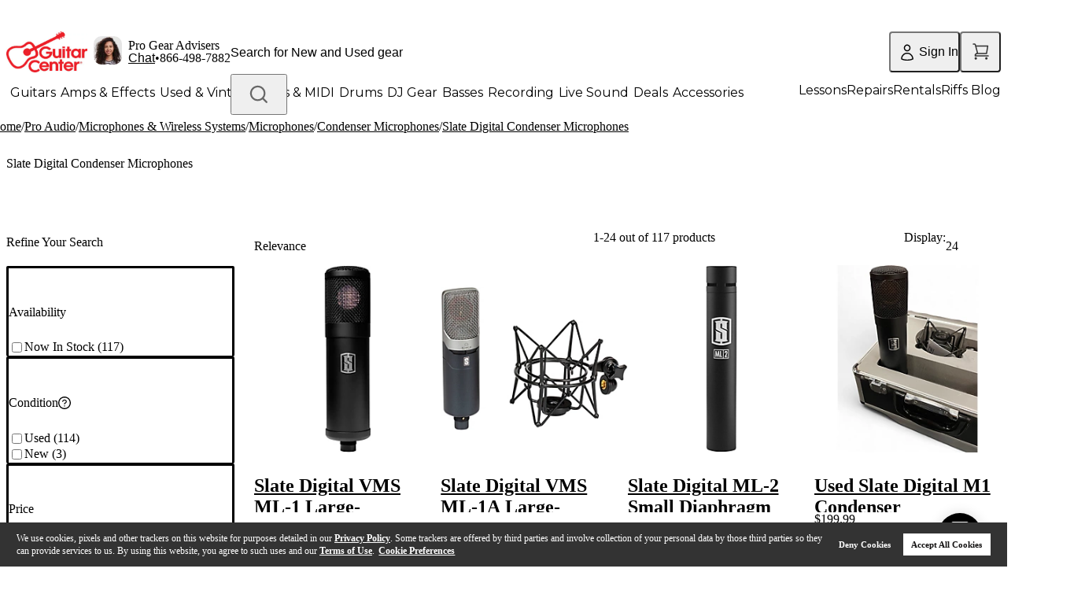

--- FILE ---
content_type: text/plain; charset=utf-8
request_url: https://tag.wknd.ai/6378/i.js
body_size: 6903
content:
(function() { function bxBootstrap() {
	var re = /bot|crawl|slurp|spider|mediapartners|headlesschrome|snap-prefetch|remotasks|woorank|uptime\.com|facebookexternalhit|facebookcatalog/i;
	if (re.test(navigator.userAgent) || navigator.userAgent == '') {
		return;
	}

	if (!(window.bouncex&&bouncex.website)) {
		var pushedData = [];
		if(window.bouncex && bouncex.push && bouncex.length){
			pushedData = bouncex;
		}
		window.bouncex = {};
		bouncex.pushedData = pushedData;
		bouncex.website = {"id":6378,"name":"Guitar Center","cookie_name":"bounceClientVisit6378","domain":"guitarcenter.com","ct":"fp_local_storage","ally":0,"ei":0,"tcjs":"","cjs":"//ContentSquare Reporting\nbouncex.sendToCS = function(csKey, csValue) {\n    csKey = \"MA_WK_\" + csKey;\n\n    _uxa.push([\"trackDynamicVariable\", {\n        key: csKey,\n        value: csValue\n    }]);\n};\n\nfunction CScallback() {\n    if (!disableCallback) {\n        disableCallback = true;\n\n        if (window.CS_CONF) {\n            CS_CONF.integrations = CS_CONF.integrations || [];\n            CS_CONF.integrations.push(\"Wunderkind (BounceX)\");\n        }\n    }\n}\n\nvar disableCallback = false;\n\nwindow._uxa = window._uxa || [];\n_uxa.push([\"afterPageView\", CScallback]); \n\n/*  */\n/* enable.feature.COMPLIANCE_REFACTOR_ENABLED */","force_https":false,"waypoints":false,"content_width":900,"gai":"","swids":"","sd":0,"ljq":"auto","campaign_id":0,"is_preview":false,"aco":{"first_party_limit":"3500","local_storage":"1"},"cmp":{"gdpr":0,"gmp":0,"whitelist_check":0},"burls":[],"ple":false,"fbe":true,"ffs":"","mas":2,"map":1,"gar":false,"ete":1,"ettm":false,"etjs":"\n/* ---------------------------- SHARED VARIABLES ---------------------------- */\n\nvar CLEAN_URL = bouncex.utils.url.allowParams('Ntt');\n\n/* ---------------------------- HELPER FUNCTIONS ---------------------------- */\n\nfunction getItemIdFromURL(url) {\n\treturn url ? url.split('/').pop() : '';\n}\n\nfunction startsWithLetter(str) {\n  // Check if the first character is a letter (a-z, A-Z)\n  return /^[A-Za-z]/.test(str);\n}\n\nfunction getGroupId() {\n    return bouncex.utils.getNestedProp('s.w.GCI.digitalData.omnitureData.products').replaceAll(';', '')\n}\n\n/* ------------------------------ ITEM TRACKING ----------------------------- */\n\nfunction isExcluded(imgUrl) {\n    return imgUrl.indexOf('default-image') > 0 || imgUrl.indexOf('coming-soon') > 0 || imgUrl.indexOf('ics-white-') > -1 || (jQuery('.swiper-thumbs img.rounded').eq(0).attr('src') || '').indexOf('ics-white-') > -1 || false;\n}\n\nfunction getItem() {\n\n    var siteVarsPDPDetail = bouncex.utils.getNestedProp('s.w.GCI.digitalData.siteVars.PDPDetail') || {};\n    var siteVarsProductImages = bouncex.utils.getNestedProp('s.w.GCI.digitalData.siteVars.productImages') || {};\n    var siteVarsPDPRightPrice = bouncex.utils.getNestedProp('s.w.GCI.digitalData.siteVars.PDPRightPrice') || {};\n\n    // Variables from other sources\n    // var ppcSiteVarsIds = bouncex.utils.getNestedProp('GCI.digitalData.ppcSiteVars.ids');\n    var productImageElement = jQuery('#pdp-gallery img.product-gallery-img:first');\n    var firstImageSrc = productImageElement.attr('src') || '';\n    function formatPrice(value) {\n    var num = parseFloat(value);\n    return isNaN(num) ? '' : num.toFixed(2);\n    }\n\n    return {\n        id: siteVarsPDPDetail.id  || '',\n        copy: siteVarsPDPDetail.productName,\n        category: bouncex.utils.getNestedProp('s.w.GCI.digitalData.omnitureData.category'),\n        url: CLEAN_URL,\n        imageurl: siteVarsProductImages.middleImageSrc,\n        instock: bouncex.utils.getNestedProp('s.w.GCI.digitalData.siteVars.PDPCTA.avlStatus') == \"in_stock\",\n        price: formatPrice(siteVarsPDPRightPrice.salePrice),\n        stratocaster: isStratocaster(siteVarsPDPDetail.productName),\n        excluded: isExcluded(firstImageSrc),\n        original_price: formatPrice(siteVarsPDPRightPrice.wasPrice) || false,\n        savings:  siteVarsPDPRightPrice.wasPrice &&  siteVarsPDPRightPrice.salePrice ? siteVarsPDPRightPrice.wasPrice - siteVarsPDPRightPrice.salePrice : false,\n        isused:  siteVarsPDPDetail.commerceType == 'Used' || false\n    };\n}\n\nfunction isUSD() {\n    return bouncex.utils.cookies.read('CurrencyCode') === 'USD';\n}\n\nfunction isStratocaster(copy){\n    if(!copy){\n        return false;\n    }\n    copy = copy.toLowerCase();\n    \n    return copy.indexOf('fender') > -1 && copy.indexOf('stratocaster') > -1 && copy.indexOf('guitar') > -1;\n}\n\nfunction initializeItemEvents() {\n    var item,\n        groupId;\n\n    bouncex.et.onTrue(\n        function () {\n            item = getItem();\n            groupId = getGroupId() || bouncex.utils.getNestedProp('__NEXT_DATA__.props.pageProps.miniPDPData.productEntId', '');\n            return !!item.id &&\n                !!item.copy &&\n                !!item.category &&\n                !!item.url &&\n                !!item.imageurl &&\n                !!groupId;\n        },\n        function () {\n            if (item.url.indexOf('Gift-Card') > -1 || !isUSD()) {\n                return;\n            }\n            bouncex.push(['item', item]);\n\n            bouncex.push(['view item', {\n                'item:id': item.id,\n                'item:itemgroupid': getGroupId()\n            }]);\n            \n\n            bouncex.push(['select_sku',{\n                'item:id': item.id,\n                'item:itemgroupid': getGroupId(),\n                'item:feedid': item.id\n            }]);\n\n            initializeATCClickTracking(item.id);\n        },\n        10\n    );\n}\n\n/* ---------------------------- CATEGORY TRACKING --------------------------- */\n\nfunction getItemIdsCat() {\n    var productList = GCI.digitalData.siteVars.plpProductList;\n    var skuIds = [];\n    var i;\n    var product;\n    var sku;\n    \n    if (productList && typeof productList.length === 'number') {\n      for (i = 0; i < productList.length; i++) {\n        product = productList[i];\n        if (product && typeof product.skuId !== 'undefined') {\n          sku = product.skuId;\n          if (typeof sku === 'string' && sku.indexOf('site5') === 0) {\n            skuIds.push(sku.substring(5));\n          } else {\n            skuIds.push(sku); // Push the original if it doesn't start with \"site5\"\n          }\n        }\n      }\n    }\n\n    return skuIds.join(',');\n}\n\nfunction getCategoryObject() {\n    return {\n        'page:url': CLEAN_URL,\n        'items:ids': getItemIdsCat(),\n        'page:title': bouncex.utils.getNestedProp('s.w.GCI.digitalData.omnitureData.category') || \"Global\",\n    };\n}\n\nfunction initializeCategoryEvents() {\n    var categoryObj;\n\n    bouncex.et.onTrue(\n        function () {\n            categoryObj = getCategoryObject();\n            return !!categoryObj['items:ids'].length &&\n                !!categoryObj['page:url'];\n        },\n        function () {\n            bouncex.push(['view category', categoryObj]);\n        },\n        10\n    );\n}\n\n/* ---------------------------- DAILY PICK TRACKING --------------------------- */\n\n/*function getDailyPicIds() {\n    var ids = [];\n\n    jQuery('.owl-item .imageBlock a').each(function (i, e) {\n        var id = (jQuery(e).attr('href') || '').split('-').pop().split('.').shift();\n        \n        if (ids.length >= 6){ return;}\n\n        if (id && ids.indexOf(id) < 0) {\n            ids.push(id);\n        }\n    });\n\n    return ids.join(',');\n}*/\n\nfunction getDailyPicIds() {\n    var ids = [];\n\n    // Safely get the product ID using bouncex.utils.getNestedProp\n    var id = bouncex.utils.getNestedProp('GCI.digitalData.siteVars.PDPDetail.id', {});\n\n    // Remove \"site\" prefix if present\n    if (id) {\n        id = id.toString().replace(/^site/, '');\n\n        // Make sure it’s a valid, unique ID and not a single character\n        if (id.length !== 1 && ids.indexOf(id) < 0) {\n            ids.push(id);\n        }\n    }\n\n    bouncex.log(ids);\n\n    return ids.join(',');\n}\n\n\n\n\n\nfunction getDailyPicObject() {\n    return {\n        'page:url': CLEAN_URL,\n        'items:ids': getDailyPicIds(),\n        'page:title': \"Daily Pick\"\n    };\n}\n\nfunction initializeDailyPickEvents() {\n    if (CLEAN_URL.indexOf('/Daily-Pick') === -1){ return; }\n    \n    var categoryObj;\n\n    bouncex.et.onTrue(\n        function () {\n            categoryObj = getDailyPicObject();\n            return !!categoryObj['items:ids'].length &&\n                !!categoryObj['page:url'];\n        },\n        function () {\n            bouncex.push(['view_daily_pick', categoryObj]);\n        },\n        10\n    );\n    \n    \n    \n    bouncex.et.on(bouncex.document, 'click.bx', function (e) {\n    // Get the nearest product container\n    var $productContainer = jQuery(e.currentTarget).closest('.daily_pick_content');\n    \n    // Get the product link\n    var itemUrl = $productContainer.find('a.product-display-name').attr('href');\n    \n    if (!itemUrl) { return; }\n\n    // Extract the itemId from the URL (removing 'site' if present)\n    var itemId = itemUrl.split('-').pop().replace('.gc', '');\n    itemId = itemId.replace(/^site/, '');  // removes 'site' prefix if it exists\n\n    if (!itemId) { return; }\n\n    // Fire 'add to cart' event\n    bouncex.push(['add to cart', { 'item:id': itemId }]);\n\n    // Set cart flag if not already set\n    if (bouncex.vars.cart) {\n        return;\n    }\n\n    bouncex.setVar('cart', true);\n}, '.addtocartbutton');\n\n    \n    \n}\n    \n  /*  \n    bouncex.et.on(bouncex.document, 'click.bx', function(e){\n        var itemUrl = jQuery(e.currentTarget).parents('#dailyPickCarousel').find('a.displayNameColor.product-display-name').attr('href'),\n            itemId = itemUrl.split('-').pop().replace('.gc', '');\n            \n        if (!itemId){ return }\n            \n        bouncex.push(['add to cart',{'item:id': itemId}]);\n        \n        if (bouncex.vars.cart) {\n            return;\n        }\n        \n        bouncex.setVar('cart', true);\n    }, '.addtocartbutton');\n}*/\n/* ------------------------------- CART EVENTS ------------------------------ */\n\nfunction fireAddToCart(itemId, replenItem) {\n    if (!itemId && !replenItem) {\n        return;\n    }\n    bouncex.push([\n        'add to cart',\n        {\n            'item:id': itemId,\n            'cart:item': bouncex.stringify(replenItem)\n        }\n    ]);\n\n    if (bouncex.vars.cart) {\n        return;\n    }\n    bouncex.setVar('cart', true);\n}\n\nfunction initializeATCClickTracking(itemId) {\n    bouncex.et.on(bouncex.document, 'click.bxatc',\n        function () {\n            var productDetails = bouncex.utils.getNestedProp('s.w.GCI.digitalData.siteVars.PDPDetail', {});\n            if (!productDetails.productId && !productDetails.commerceType && !productDetails.catalogRefId) {\n                return;\n            }\n            var quantity = jQuery('.ant-select-selection-item').first().text() || 1,\n                replenItem = {\n                    addItemCount: 1,\n                    items: [\n                        {\n                            catalogRefId: productDetails.catalogRefId,\n                            productId: productDetails.productId,\n                            commerceType: productDetails.commerceType,\n                            quantity: quantity\n                        }\n                    ],\n                    SPA: true\n                };\n            fireAddToCart(itemId, replenItem);\n        },\n        '#pdpCTAButtonHiddenLine button'\n    );\n}\n\nfunction initCategoryPageATC() {\n    bouncex.et.on(bouncex.document, 'click.bxatc',\n        function () {\n            var itemId = jQuery('.mini-pdp-right-content .mini-pdp-location div').last().find('a').last().attr('href').match(/productId=(\\d+)/)[1],\n                rawText = document.getElementById('__NEXT_DATA__').textContent;\n                \n            if (!itemId) {\n                return;\n            }\n            var quantity = jQuery('.ant-select-selection-item').first().text() || 1,\n                replenItem = {\n                    addItemCount: 1,\n                    items: [\n                        {\n                            catalogRefId: rawText.match(/\"catalogRefId\"\\s*:\\s*\"([^\"]+)\"/)[1],\n                            productId: rawText.match(/\"productId\"\\s*:\\s*\"([^\"]+)\"/)[1],\n                            commerceType: rawText.match(/\"commerceType\"\\s*:\\s*\"([^\"]+)\"/)[1],\n                            quantity: quantity\n                        }\n                    ],\n                    SPA: true\n                };\n            fireAddToCart(itemId, replenItem);\n        },\n        '#pdpCTAButtonHiddenLine button'\n    );\n}\n\nfunction makeAjaxATCFunc(replenItem) {\n    return function () {\n        return jQuery.ajax({\n            type: 'POST',\n            url: 'https://www.guitarcenter.com/rest/model/atg/checkout/checkoutActor/addItemToOrder',\n            data: bouncex.stringify(replenItem),\n            contentType: 'application/json'\n        });\n    };\n}\n\n\nfunction emptyCart() {\n    bouncex.et.onVarChange('cart_qty', function (oldVal, newVal) {\n        if (bouncex.vars.cart && newVal === 0 && oldVal > 0) {\n            bouncex.push(['empty_cart']);\n            bouncex.setVar('cart', false);\n        }\n    });\n}\n\nfunction initializeCartEvents() {\n    bouncex.et.cart.init({\n        replenishmentType: 'ajax',\n        replenish: function (cart) {\n            var deferreds = [];\n\n            cart.items.forEach(function (item) {\n                deferreds.push(makeAjaxATCFunc(item));\n            });\n\n            deferreds\n                .reduce(function (promise, func) {\n                    return promise.then(function () {\n                        return func();\n                    });\n                }, jQuery.Deferred().resolve([]))\n                .then(replenComplete);\n        }\n    });\n\n    function replenComplete() {\n        window.location.href = CLEAN_URL + '?bx_replen=true';\n    }\n\n    emptyCart();\n}\n\n/* ------------------------------ USER TRACKING ----------------------------- */\n\nfunction initializeUserTracking() {\n    if (!bouncex.vars.logged_in || !!bouncex.vars.logged_in_identified) {\n        return;\n    }\n\n    var userEmail;\n\n    bouncex.et.onTrue(\n        function () {\n            userEmail = jQuery('#unica_UN').val() || bouncex.utils.getNestedProp(\"dataLayer._state.userLogin.login\") || bouncex.utils.getNestedProp(\"s.w.GCI.digitalData.siteVars.emailAddress\") || bouncex.utils.getNestedProp(\"GCI.digitalData.siteVars.order.emailAddress\");\n            return bouncex.utils.validate.email(userEmail);\n        },\n        function () {\n            bouncex.push([\n                'user',\n                {\n                    'email': userEmail,\n                    'source': 'LoggedIn'\n                }\n            ]);\n            bouncex.setVar('logged_in_identified', true);\n        },\n        5\n    );\n}\n\nfunction pollforCartLogin(){\n    if (!!bouncex.vars.logged_in_identified) {\n        return;\n    }\n\n    bouncex.et.onVarChange('logged_in', function(){\n        initializeUserTracking();    \n    });\n}\n\n/* --------------------------- INITIALIZE TRACKING -------------------------- */\n\nfunction isValidDomain() {\n    return CLEAN_URL.indexOf('www.guitarcenter.com') > -1;\n}\n\nfunction isEn() {\n    return bouncex.html.attr('lang') === 'en';\n}\n\nfunction isValidForTracking() {\n    return isValidDomain() && isEn();\n}\n\nfunction init() {\n    if (!isValidForTracking()) {\n        return;\n    }\n    bouncex.setTimeout2(function(){\n        initializeUserTracking();\n    }, 500);\n\n    initializeCartEvents();\n    initializeDailyPickEvents();\n    pollforCartLogin();\n\n    switch (bouncex.website.pts) {\n        case 'category':\n        case 'search':\n            initializeCategoryEvents();\n            initCategoryPageATC();\n            break;\n        case 'product':\n            initializeItemEvents();\n            break;\n        default:\n            break;\n    }\n}\n\nbouncex.et.onTrue(isValidForTracking, init, 5);\n// bouncex.setTimeout2(function(){\n//     init();\n// },4000)\n","dge":true,"bxidLoadFirst":false,"pie":true,"cme":true,"gbi_enabled":0,"bpush":false,"pt":{"cart":{"testmode":false,"val":[[{"activation":"current_page_url","prop":"contains","prop2":"","prop3":"","val":"/cart"}]]},"category":{"testmode":false,"val":[[{"activation":"js","prop":"","prop2":"","prop3":"","val":"!!document.querySelectorAll('.plp-container').length;"}]]},"checkout":{"testmode":false,"val":[[{"activation":"current_page_url","prop":"contains","prop2":"","prop3":"","val":"/checkout"}]]},"home":{"testmode":false,"val":[[{"activation":"js","prop":"","prop2":"","prop3":"","val":"window.location.pathname === '/'"}]]},"product":{"testmode":false,"val":[[{"activation":"js","prop":"","prop2":"","prop3":"","val":"!!document.querySelectorAll('#pdp-layout').length;"}]]},"search":{"testmode":false,"val":[[{"activation":"current_page_url","prop":"contains","prop2":"","prop3":"","val":"/search"}]]}},"els":{"blank_site_element":""},"vars":[{"name":"logged_in","polling":"all","persist":"no","page_types":[],"testmode":false,"default":"false","code":"(!!jQuery('.ShopLogin').length && jQuery('.ShopLogin').text().indexOf('Sign In') === -1) || (!!jQuery('#userLoggedWrap').length && jQuery('#userLoggedWrap').text().indexOf('Sign In') === -1) || !!bouncex.utils.getNestedProp(\"s.w.dataLayer._state.userLoginStatus.isLoggedIn\") || null;\n\n","trigger":""},{"name":"ever_logged_in","polling":"none","persist":"permanent","page_types":[],"testmode":false,"default":"false","code":"bouncex.vars.logged_in || null;","trigger":""},{"name":"cart_qty","polling":"all","persist":"no","page_types":[],"testmode":false,"default":"0","code":"Number(jQuery('.miniCartTotal, #miniCartTotal').eq(0).text());","trigger":""},{"name":"cart_value","polling":"all","persist":"no","page_types":[],"testmode":true,"default":"0","code":"","trigger":""},{"name":"in_stock","polling":"none","persist":"no","page_types":[],"testmode":true,"default":"false","code":"","trigger":""},{"name":"submitted_onsite","polling":"all","persist":"permanent","page_types":[],"testmode":false,"default":"false","code":"!!jQuery('.email-form-container .signup-thanks').length || null;","trigger":""},{"name":"page_url","polling":"none","persist":"no","page_types":["category","search"],"testmode":true,"default":"false","code":"","trigger":""},{"name":"logged_in_identified","polling":"none","persist":"visit","page_types":[],"testmode":false,"default":"false","code":"null;","trigger":"pageload"},{"name":"cart","polling":"none","persist":"permanent","page_types":[],"testmode":false,"default":"false","code":"null;","trigger":"pageload"},{"name":"cookie_modal_present","polling":"all","persist":"no","page_types":[],"testmode":true,"default":"false","code":"null;","trigger":"pageload"},{"name":"page_type","polling":"none","persist":"no","page_types":[],"testmode":false,"default":"false","code":"bouncex.website.pts;","trigger":"pageload"},{"name":"attentive_visible","polling":"all","persist":"no","page_types":[],"testmode":true,"default":"false","code":"jQuery('#attentive_overlay').length > 0;","trigger":"pageload"},{"name":"sku_clicked","polling":"none","persist":"visit","page_types":[],"testmode":false,"default":"false","code":"null;","trigger":"pageload"},{"name":"wunderkind_exit","polling":"all","persist":"visit","page_types":[],"testmode":false,"default":"false","code":"null;","trigger":"pageload"},{"name":"wunderkind_entrance","polling":"vars","persist":"visit","page_types":[],"testmode":false,"default":"false","code":"(function() {\n    if (!bouncex.campaigns || jQuery.isEmptyObject(bouncex.campaigns) ) {\n        return 'wknd_entrance_ineligible';\n    } else {\n        return false;\n    }\n})();","trigger":"pageload"},{"name":"not_eligible_for_overlay","polling":"vars","persist":"visit","page_types":[],"testmode":false,"default":"false","code":"null;","trigger":"pageload"}],"dgu":"pixel.cdnwidget.com","dgp":false,"ba":{"enabled":0,"fbte":0},"biu":"assets.bounceexchange.com","bau":"api.bounceexchange.com","beu":"events.bouncex.net","ibx":{"tjs":"","cjs":"","miw":0,"mibcx":1,"te":1,"cart_rep":{"get":"","set":""},"ulpj":{"optid":"espemailid"},"cus":"","miw_exclude":"","enabled":1},"etjson":null,"osre":true,"osru":"osr.bounceexchange.com/v1/osr/items","checkDfp":false,"gamNetwork":"","spa":1,"spatm":0,"preinit_cjs":"","crs":{"integrations":null,"pageCount":null},"mat":0,"math":0,"cpnu":"coupons.bounceexchange.com","dfpcms":0,"sms":{"optm":"Hit 'Send' to sign-up for automated, recurring Guitar Center mktg txts (like cart reminders) to this #, per terms.","eventSharing":false,"shqId":"","enabled":1},"pde":true,"fmc":["AW","AI","AG","AR","BS","BB","BZ","BM","BO","BQ","BR","CA","KY","CL","CO","CR","CU","CW","DM","DO","EC","SV","GF","GL","GD","GT","GP","HT","HN","JM","MQ","MX","MS","NI","PA","PY","PE","PR","PM","MF","BL","KN","LC","VC","SX","SR","TT","US","UM","UY","VE","VG","VI"],"fme":true,"fmx":"","uid2":false,"sdk":{"android":{"enabled":true,"enabledVersions":["1.2.0","1.2.1","1.2.5","1.3.0","1.3.2","1.3.3","1.3.4","1.3.5","1.3.6","1.3.7","1.4.0","1.4.1","1.5.1","1.5.2"],"eventModifications":[]},"ios":{"enabled":true,"enabledVersions":["1.0.6","1.0.7","1.0.8","1.2.0","1.2.5","1.3.0","1.3.2","1.3.3","1.3.4","1.3.5","1.3.6","1.3.7","1.4.0","1.4.1","1.4.3","1.5.0","1.5.1","1.5.2"],"eventModifications":[]}},"onsite":{"enabled":1},"ads":{"enabled":0},"pubs":{"enabled":0},"websdk":{"enabled":0,"devMode":0},"ga4_property_id":"","ga4_measurement_id":"","tag_state_domain":"","tag_state_domain_enabled":false,"tag_state_sst_enabled":false}
;

		bouncex.tag = 'tag3';
		bouncex.$ = window.jQuery;
		bouncex.env = 'production';
		bouncex.restrictedTlds = {"casl":{"ca":1},"gdpr":{"ad":1,"al":1,"at":1,"ax":1,"ba":1,"be":1,"bg":1,"by":1,"xn--90ais":1,"ch":1,"cy":1,"cz":1,"de":1,"dk":1,"ee":1,"es":1,"eu":1,"fi":1,"fo":1,"fr":1,"uk":1,"gb":1,"gg":1,"gi":1,"gr":1,"hr":1,"hu":1,"ie":1,"im":1,"is":1,"it":1,"je":1,"li":1,"lt":1,"lu":1,"lv":1,"mc":1,"md":1,"me":1,"mk":1,"xn--d1al":1,"mt":1,"nl":1,"no":1,"pl":1,"pt":1,"ro":1,"rs":1,"xn--90a3ac":1,"ru":1,"su":1,"xn--p1ai":1,"se":1,"si":1,"sj":1,"sk":1,"sm":1,"ua":1,"xn--j1amh":1,"va":1,"tr":1}};
		bouncex.client = {
			supportsBrotli: 1
		};
		bouncex.assets = {"ads":"7f18ecb6881f3467189dbb2616132b6b","creativesBaseStyles":"a53944a2","gpsAuction":"bbb80866120d17013073bb6d284cbd6b","inbox":"d6c8d32b386d0fba348241d2c8b6dbc7","onsite":"1238d00d70e4de87443df9eb69ff1a61","sms":"e39203556bab2366e56296ce42e974a7","websdk":"13f6b0f39e04cf863272873488f120ed","website_campaigns_6378":"cea7c276aea89c90d04c450b74e8d6cf"};
		bouncex.push = function(pushData) {
			bouncex.pushedData.push(pushData);
		}

		var runtime = document.createElement('script');
		runtime.setAttribute('src', '//assets.bounceexchange.com/assets/smart-tag/versioned/runtime_c81e76ee00d795b1eebf8d27949f8dc5.br.js');
		runtime.setAttribute('async', 'async');

		bouncex.initializeTag = function() {
			var script = document.createElement('script');
			script.setAttribute('src', '//assets.bounceexchange.com/assets/smart-tag/versioned/main-v2_9fea52377deb6191db1d64ef0260ed60.br.js');
			script.setAttribute('async', 'async');
			document.body.appendChild(script);


			var deviceGraphScript = document.createElement('script');
			deviceGraphScript.setAttribute('src', '//assets.bounceexchange.com/assets/smart-tag/versioned/cjs_min_c84323e2726f3e99b307ab7740c6434b.js');
			deviceGraphScript.setAttribute('async', 'async');
			var dgAttrs = [{"Key":"id","Value":"c.js"},{"Key":"async","Value":"true"},{"Key":"data-apikey","Value":"2^HIykD"},{"Key":"data-cb","Value":"bouncex.dg.initPostDeviceGraph"},{"Key":"data-bx","Value":"1"},{"Key":"data-gm","Value":"1"},{"Key":"data-fire","Value":"1"}];
			if (dgAttrs) {
				for (var i = 0; i < dgAttrs.length; i++) {
					deviceGraphScript.setAttribute(dgAttrs[i].Key, dgAttrs[i].Value);
				}
			}
			document.body.appendChild(deviceGraphScript);

			bouncex.initializeTag = function() {};
		};

		runtime.onload = bouncex.initializeTag;
		document.body.appendChild(runtime);

	}


}

if (document.readyState === "loading") {
	document.addEventListener("DOMContentLoaded", bxBootstrap);
} else {
	bxBootstrap();
}})();

--- FILE ---
content_type: application/x-javascript;charset=utf-8
request_url: https://sb.monetate.net/img/1/p/1491/5966991.js/monetate.c.cr.js
body_size: 8192
content:
monetate.c.cr({"data": "(function() {\n  // ---- Global singleton / de-dup ----\n  if (window.__GC_OVERLAY_LOADED) {\n    console.log('[GC Overlay] DUP_SKIP bundle already loaded');\n    return;\n  }\n  window.__GC_OVERLAY_LOADED = true;\n\n  // ---- Optional Salesforce popup guard (now cookie-based) ----\n  try {\n    const pre = window.__GC_OVERLAY_OPTS || {};\n    if (pre.respectSfPopupGuard && document.cookie.indexOf((pre.sfPopupEventKey || 'sfPopupEventFired') + '=') !== -1) {\n      console.log('[GC Overlay] EXIT: sfPopupEvent guard active');\n      return;\n    }\n  } catch(e) {\n    console.log('[GC Overlay] Could not check cookie for sf popup guard');\n  }\n\n  const GLOBAL = (window.__GC_OVERLAY_STATE = window.__GC_OVERLAY_STATE || {\n    inflight: false,\n    spaWatch: false\n  });\n\n  const ROOT_ID = 'gc-cart-reminder';\n  const STYLE_ID = 'gc-cart-reminder-style';\n  const SESSION_FLAG = 'gc_cart_overlay_shown';\n  const TS_KEY = 'gc_cart_overlay_last_ts';\n\n  // ---- Defaults ----\n  const DEFAULTS = {\n    delaySeconds: 1,\n    side: 'left',\n    vertical: 'bottom',\n    icid: 'LP12369',\n    width: 360,\n    oncePerSession: false,\n    cooldownMinutes: 0,\n\n    endpoint: 'https://www.guitarcenter.com/rest/model/atg/commerce/ShoppingCartActor/cartRedesignNew',\n    fetchTimeoutMs: 6000,\n    fetchRetryCount: 3,\n    fetchRetryBackoffMs: 700,\n    recheckWindowMs: 6000,\n\n    spaWatch: true,\n    autoInit: true,\n    forceInit: false,\n\n    debug: false,\n    forceRenderOnItems: true,\n\n    respectSfPopupGuard: false,\n    sfPopupEventKey: 'sfPopupEventFired',\n\n    // Daily frequency control\n    maxPerDay: 1,\n    dailyCounterKey: 'gc_cart_overlay_daily'\n  };\n\n  // ---- Utils ----\n  function log(enabled, ...args) { if (enabled) console.log('[GC Overlay]', ...args); }\n\n  function clamp(n, lo, hi) { return Math.max(lo, Math.min(hi, n)); }\n\n  function isFiniteNum(n) { return typeof n === 'number' && Number.isFinite(n); }\n\n  function toNumberMaybe(v) {\n    if (v == null) return NaN;\n    if (typeof v === 'number') return v;\n    if (typeof v === 'string') return parseFloat(v.replace(/[^0-9.\\-]/g, ''));\n    const n = Number(v);\n    return n;\n  }\n\n  function normalizePrice(v) {\n    const n = toNumberMaybe(v);\n    if (!isFiniteNum(n) || n <= 0 || n > 1e9) return null;\n    return n;\n  }\n\n  function formatUSD(n) {\n    if (!isFiniteNum(n)) return '';\n    try {\n      return new Intl.NumberFormat('en-US', { style: 'currency', currency: 'USD' }).format(n);\n    } catch {\n      return `$${n.toFixed(2)}`;\n    }\n  }\n\n  function now() { return Date.now(); }\n  function DEBUG_FLAG(){ const o = window.__GC_OVERLAY_OPTS || {}; return !!o.debug; }\n\n  // ---- Cookie helpers ----\n  function setCookie(name, value, days) {\n    let expires = '';\n    if (typeof days === 'number') {\n      const d = new Date();\n      d.setTime(d.getTime() + days * 24 * 60 * 60 * 1000);\n      expires = '; expires=' + d.toUTCString();\n    }\n    document.cookie = name + '=' + encodeURIComponent(value) + expires + '; path=/; SameSite=Lax';\n  }\n\n  function getCookie(name) {\n    const nameEQ = name + '=';\n    const ca = document.cookie.split(';');\n    for (let c of ca) {\n      while (c.charAt(0) === ' ') c = c.substring(1);\n      if (c.indexOf(nameEQ) === 0) return decodeURIComponent(c.substring(nameEQ.length));\n    }\n    return null;\n  }\n\n  function eraseCookie(name) {\n    document.cookie = name + '=; Max-Age=0; path=/; SameSite=Lax';\n  }\n\n  // ---- Daily frequency helpers ----\n  function todayKeyLocal() {\n    const d = new Date();\n    const y = d.getFullYear();\n    const m = String(d.getMonth() + 1).padStart(2, '0');\n    const day = String(d.getDate()).padStart(2, '0');\n    return `${y}-${m}-${day}`; // local date boundary\n  }\n\n  function canShowToday(opts) {\n    const max = Number(opts.maxPerDay || 0);\n    if (max <= 0) return true; // disabled / unlimited for QA\n\n    const key = opts.dailyCounterKey || 'gc_cart_overlay_daily';\n    const raw = getCookie(key);\n    const today = todayKeyLocal();\n\n    if (!raw) return true;\n\n    let parsed = null;\n    try { parsed = JSON.parse(raw); } catch {}\n\n    if (!parsed || parsed.date !== today) return true;\n\n    const count = Number(parsed.count || 0);\n    if (count >= max) {\n      log(opts.debug, 'I_EXIT daily cap', count, '/', max);\n      return false;\n    }\n    return true;\n  }\n\n  function bumpDailyCounter(opts) {\n    const max = Number(opts.maxPerDay || 0);\n    if (max <= 0) return; // disabled\n\n    const key = opts.dailyCounterKey || 'gc_cart_overlay_daily';\n    const today = todayKeyLocal();\n    let count = 0;\n    const raw = getCookie(key);\n\n    if (raw) {\n      try {\n        const parsed = JSON.parse(raw);\n        if (parsed && parsed.date === today) count = Number(parsed.count || 0);\n      } catch {}\n    }\n\n    count++;\n    setCookie(key, JSON.stringify({ date: today, count: count }), 1);\n    log(opts.debug, 'I_DAILY_BUMP', `${count}/${max}`);\n  }\n\n  // ---- Image helpers (entSkuId \u2192 Scene7) ----\n  function extractImageFromField(field) {\n    if (!field) return '';\n    if (typeof field === 'string') return field;\n    if (typeof field === 'object') {\n      for (const k of ['url','href','src','imageUrl','imageURL','path','value']) {\n        const v = field[k];\n        if (typeof v === 'string' && v.trim()) return v;\n      }\n      for (const k of ['primary','large','medium','small','thumb']) {\n        const v = field[k];\n        if (!v) continue;\n        if (typeof v === 'string' && v.trim()) return v;\n        if (typeof v === 'object') {\n          for (const kk of ['url','href','src']) {\n            const vv = v[kk];\n            if (typeof vv === 'string' && vv.trim()) return vv;\n          }\n        }\n      }\n    }\n    return '';\n  }\n\n  function extractEntSkuId(it) {\n    const candidates = [ it && it.entSkuId, it && it.sku && it.sku.entSkuId, it && it.skuInfo && it.skuInfo.entSkuId ];\n    for (const c of candidates) {\n      if (!c) continue;\n      const s = String(c).toUpperCase();\n      const m = s.match(/[A-Z]\\d{14}/);\n      if (m) return m[0];\n    }\n    return '';\n  }\n\n  function extractSkuFallback(it) {\n    const candidates = [ it && it.skuId, it && it.sku, it && it.childSkuId, it && it.catalogRefId, it && it.catalogRef, it && it.itemId, it && it.id, it && it.repositoryId, it && it.productId ];\n    for (const c of candidates) {\n      const s = (c == null ? '' : String(c)).toUpperCase();\n      const m = s.match(/[A-Z]\\d{14}/);\n      if (m) return m[0];\n    }\n\n    const imgRaw = extractImageFromField(it && it.image);\n    if (imgRaw) {\n      const s = String(imgRaw).toUpperCase();\n      const m = s.match(/[A-Z]\\d{14}/);\n      if (m) return m[0];\n    }\n    return '';\n  }\n\n  function skuToScene7Url(sku) {\n    return `https://media.guitarcenter.com/is/image/MMGS7/${sku}-00-600x600.jpg`;\n  }\n\n  function normalizeImageFallback(it) {\n    let raw = extractImageFromField(it && it.image);\n    if (!raw) return '';\n    raw = String(raw).trim();\n    if (raw.indexOf(' ') >= 0) raw = raw.replace(/\\s+/g, '%20');\n    if (/^https?:\\/\\//i.test(raw)) { log(DEBUG_FLAG(), 'I_IMG_FALLBACK', raw); return raw; }\n    if (raw.startsWith('//')) { const outRel = 'https:' + raw; log(DEBUG_FLAG(), 'I_IMG_FALLBACK', outRel); return outRel; }\n    if (raw.startsWith('/is/image/')) { const outPath = 'https://media.guitarcenter.com' + raw; log(DEBUG_FLAG(), 'I_IMG_FALLBACK', outPath); return outPath; }\n    if (raw.startsWith('is/image/')) { const outPath2 = 'https://media.guitarcenter.com/' + raw; log(DEBUG_FLAG(), 'I_IMG_FALLBACK', outPath2); return outPath2; }\n    if (/^[A-Za-z0-9_-]+\\/[A-Za-z0-9._-]+$/.test(raw) || /^[A-Za-z0-9._-]+$/.test(raw)) { const outId = 'https://media.guitarcenter.com/is/image/' + raw; log(DEBUG_FLAG(), 'I_IMG_FALLBACK', outId); return outId; }\n    log(DEBUG_FLAG(), 'I_IMG_FALLBACK_RAW', raw);\n    return raw;\n  }\n\nfunction buildImageUrl(it) {\n  // 1. FIRST: Use direct image string from API if present\n  if (typeof it?.image === \"string\" && it.image.trim() !== \"\") {\n    return \"https://media.guitarcenter.com/is/image/\" + it.image.trim();\n  }\n\n  // 2. Fallback: ENT SKU \u2192 Scene7 URL\n  const ent = extractEntSkuId(it);\n  if (ent) {\n    const url = skuToScene7Url(ent);\n    log(DEBUG_FLAG(), 'I_IMG_ENTSKU', ent, url);\n    return url;\n  }\n\n  // 3. Fallback: Other SKU-like identifiers\n  const sku = extractSkuFallback(it);\n  if (sku) {\n    const url = skuToScene7Url(sku);\n    log(DEBUG_FLAG(), 'I_IMG_SKU_FALLBACK', sku, url);\n    return url;\n  }\n\n  // 4. Last resort: raw fallback normalization\n  log(DEBUG_FLAG(), 'W_IMG_NO_SKU_USING_RAW');\n  return normalizeImageFallback(it);\n}\n\n  // ---- Schema helpers ----\n  const pickName = it => it?.displayName || it?.name || it?.productName || it?.title || 'Product';\n  const pickImg  = it => buildImageUrl(it);\n\n  function pickOriginalPrice(it) {\n    for (const v of [it?.listPrice, it?.originalPrice, it?.msrp, it?.retailPrice, it?.price]) {\n      const n = normalizePrice(v);\n      if (n != null) return n;\n    }\n    return null;\n  }\n\n  function pickSalePrice(it) {\n    for (const v of [it?.salePrice, it?.finalPrice, it?.currentPrice, it?.unitPrice]) {\n      const n = normalizePrice(v);\n      if (n != null) return n;\n    }\n    return null;\n  }\n\n  function extractItems(json, debug) {\n    if (json?.cart?.commerceItems && Array.isArray(json.cart.commerceItems)) { return json.cart.commerceItems; }\n    if (Array.isArray(json?.commerceItems)) { return json.commerceItems; }\n    if (Array.isArray(json?.order?.commerceItems)) { return json.order.commerceItems; }\n    if (Array.isArray(json?.items)) { return json.items; }\n    log(debug, 'E_JSON_SHAPE Unknown JSON shape', json);\n    return [];\n  }\n\n  function chooseMostExpensive(items, debug) {\n    let best = null;\n    let bestPrice = null;\n    items.forEach((it, i) => {\n      const s = pickSalePrice(it);\n      const o = pickOriginalPrice(it);\n      const cmp = (s != null ? s : o);\n      log(debug, 'I_ITEM', i, { name: pickName(it), sale: s, orig: o, cmp, entSkuId: it && it.entSkuId });\n      if (cmp == null) return;\n      if (bestPrice == null || cmp > bestPrice) { best = it; bestPrice = cmp; }\n    });\n    return { best, bestPrice };\n  }\n\n  // ---- Style & UI ----\n  function ensureStyle(opts) {\n    if (document.getElementById(STYLE_ID)) return;\n\n    const sideProp = opts.side === 'right' ? 'right' : 'left';\n    const yProp = opts.vertical === 'top' ? 'top' : 'bottom';\n    const offStart = opts.side === 'right' ? 'translateX(110%)' : 'translateX(-110%)';\n\n    const css = `\n      #${ROOT_ID} {\n        position: fixed;\n        ${yProp}: 24px;\n        ${sideProp}: 24px;\n        width: ${opts.width}px;\n        max-width: calc(100vw - 24px);\n        z-index: 2147483000;\n        font-family: 'Instrument Sans';\n      }\n\n      #${ROOT_ID} .gc-panel {\n        background: #fff;\n        border-radius: 8px;\n        box-shadow: 0 10px 30px rgba(0,0,0,.18);\n        overflow: hidden;\n        transform: ${offStart};\n        transition: transform .38s ease, opacity .2s ease;\n        opacity: 0;\n      }\n\n      #${ROOT_ID}.gc-open .gc-panel {\n        transform: translateX(0);\n        opacity: 1;\n      }\n\n      #${ROOT_ID} .gc-header {\n        padding: 16px 16px 8px;\n      }\n\n      #${ROOT_ID} .gc-title {\n        margin: 0;\n        font-size: 20px;\n        line-height: 1.2;\n        font-weight: 700;\n      }\n\n      #${ROOT_ID} .gc-sub {\n        margin: 6px 0 0;\n        font-size: 13px;\n        color: #444;\n      }\n\n      #${ROOT_ID} .gc-body {\n        display: grid;\n        grid-template-columns: 96px 1fr;\n        gap: 12px;\n        padding: 12px 16px 4px;\n        align-items: center;\n      }\n\n      #${ROOT_ID} .gc-imgwrap {\n        width: 96px;\n        height: 96px;\n        border-radius: 12px;\n        overflow: hidden;\n        background: #f6f6f6;\n        display: flex;\n        align-items: center;\n        justify-content: center;\n      }\n\n      #${ROOT_ID} .gc-imgwrap img {\n        max-width: 100%;\n        max-height: 100%;\n        object-fit: contain;\n        display: block;\n      }\n\n      #${ROOT_ID} .gc-name {\n        margin: 0 0 6px;\n        font-size: 15px;\n        line-height: 1.3;\n        font-weight: 600;\n      }\n\n      #${ROOT_ID} .gc-price {\n        font-size: 16px;\n        font-weight: 700;\n      }\n\n      #${ROOT_ID} .gc-price-row {\n        display: flex;\n        gap: 8px;\n        align-items: baseline;\n      }\n\n      #${ROOT_ID} .gc-price-original {\n        font-weight: 600;\n        text-decoration: line-through;\n        color: #666;\n      }\n\n      #${ROOT_ID} .gc-price-sale {\n        font-weight: 800;\n        color: #e31837;\n      }\n\n      #${ROOT_ID} .gc-footer {\n        padding: 12px 16px 16px;\n      }\n\n      #${ROOT_ID} .gc-btn {\n        display: inline-flex;\n        align-items: center;\n        justify-content: center;\n        width: 100%;\n        padding: 12px 14px;\n        border-radius: 4px;\n        border: none;\n        cursor: pointer;\n        font-weight: 700;\n        font-size: 15px;\n        text-decoration: none;\n        background: #E7131A;\n        color: #fff;\n      }\n\n      #${ROOT_ID} .gc-btn:hover,\n      #${ROOT_ID} .gc-btn:focus {\n        filter: brightness(.95);\n      }\n\n      #${ROOT_ID} .gc-close {\n        position: absolute;\n        top: 8px;\n        right: 8px;\n        width: 32px;\n        height: 32px;\n        border: none;\n        border-radius: 50%;\n        background: rgba(0,0,0,.06);\n        cursor: pointer;\n        display: flex;\n        align-items: center;\n        justify-content: center;\n      }\n\n      #${ROOT_ID} .gc-close:before {\n        content: '\u2715';\n        font-size: 16px;\n        line-height: 1;\n      }\n\n      /* Mobile compact adjustments */\n      @media (max-width: 480px) {\n        #${ROOT_ID} {\n          ${yProp}: 12px;\n          ${sideProp}: 12px;\n        }\n\n        #${ROOT_ID} .gc-header {\n          padding: 12px 12px 6px;\n        }\n\n        #${ROOT_ID} .gc-title {\n          font-size: 18px;\n          line-height: 1.15;\n        }\n\n        #${ROOT_ID} .gc-sub {\n          font-size: 12px;\n          margin-top: 4px;\n        }\n\n        #${ROOT_ID} .gc-body {\n          grid-template-columns: 72px 1fr;\n          gap: 10px;\n          padding: 10px 12px 4px;\n        }\n\n        #${ROOT_ID} .gc-imgwrap {\n          width: 72px;\n          height: 72px;\n          border-radius: 10px;\n        }\n\n        #${ROOT_ID} .gc-name {\n          font-size: 14px;\n          line-height: 1.25;\n          margin: 0 0 4px;\n        }\n\n        #${ROOT_ID} .gc-price {\n          font-size: 15px;\n        }\n\n        #${ROOT_ID} .gc-price-original {\n          font-size: 14px;\n        }\n\n        #${ROOT_ID} .gc-price-sale {\n          font-size: 15px;\n        }\n\n        #${ROOT_ID} .gc-footer {\n          padding: 10px 12px 12px;\n        }\n\n        #${ROOT_ID} .gc-btn {\n          padding: 10px 12px;\n          font-size: 14px;\n          border-radius: 10px;\n        }\n\n        #${ROOT_ID} .gc-close {\n          top: 6px;\n          right: 6px;\n          width: 28px;\n          height: 28px;\n        }\n\n        #${ROOT_ID} .gc-close:before {\n          font-size: 14px;\n        }\n      }\n    `;\n\n    const style = document.createElement('style');\n    style.id = STYLE_ID;\n    style.textContent = css;\n    document.head.appendChild(style);\n  }\n\n  function escapeHtml(text) {\n    const div = document.createElement('div');\n    div.textContent = text;\n    return div.innerHTML;\n  }\n\n  function buildPriceHTML(item) {\n    const sale = pickSalePrice(item);\n    const orig = pickOriginalPrice(item);\n\n    if (sale != null && orig != null && sale < orig) {\n      return `\n        <span class=\"gc-price-original\">${escapeHtml(formatUSD(orig))}</span>\n        <span class=\"gc-price-sale\">${escapeHtml(formatUSD(sale))}</span>\n      `;\n    } else {\n      const val = (sale != null ? sale : orig);\n      if (val != null) {\n        return `<span class=\"gc-price\">${escapeHtml(formatUSD(val))}</span>`;\n      }\n    }\n    return '';\n  }\n\n  function buildOverlay(opts, item) {\n    if (document.getElementById(ROOT_ID)) {\n      log(opts.debug, 'DUP_SKIP existing DOM root');\n      return null;\n    }\n\n    ensureStyle(opts);\n\n    const itemName = pickName(item);\n    const itemImage = pickImg(item);\n    const priceHTML = buildPriceHTML(item);\n    const cartUrl = `https://www.guitarcenter.com/cart?icid=${encodeURIComponent(opts.icid || 'xxxxxx')}`;\n\n    const imgTag = itemImage\n      ? `<img src=\"${escapeHtml(itemImage)}\" alt=\"${escapeHtml(itemName)}\" onerror=\"this.style.display='none'\">`\n      : '';\n\n    const html = `\n      <div class=\"gc-panel\">\n        <button class=\"gc-close\" aria-label=\"Close\"></button>\n        <div class=\"gc-header\">\n          <h2 class=\"gc-title\">Still interested?</h2>\n          <p class=\"gc-sub\">You left this item in your cart</p>\n        </div>\n        <div class=\"gc-body\">\n          <div class=\"gc-imgwrap\">\n            ${imgTag}\n          </div>\n          <div>\n            <p class=\"gc-name\">${escapeHtml(itemName)}</p>\n            <div class=\"gc-price-row\">${priceHTML}</div>\n          </div>\n        </div>\n        <div class=\"gc-footer\">\n          <a class=\"gc-btn\" href=\"${escapeHtml(cartUrl)}\" aria-label=\"Go to cart\">Go to Cart</a>\n        </div>\n      </div>\n    `;\n\n    const root = document.createElement('div');\n    root.id = ROOT_ID;\n    root.setAttribute('role', 'dialog');\n    root.setAttribute('aria-live', 'polite');\n    root.setAttribute('aria-label', 'Cart Reminder');\n    root.innerHTML = html;\n\n    const closeBtn = root.querySelector('.gc-close');\n\n    function open() {\n      requestAnimationFrame(() => root.classList.add('gc-open'));\n    }\n\n    function remove() {\n      root.classList.remove('gc-open');\n      setTimeout(() => root.remove(), 250);\n      window.dataLayer.push({ \n        eventName: 'leftInCartImpressionClosed' \n      });\t \n    }\n\n    closeBtn.addEventListener('click', remove);\n\n    return { root, open };\n  }\n\n  function showOverlay(opts, items) {\n    const { best, bestPrice } = chooseMostExpensive(items, opts.debug);\n    let item = best;\n\n    if (!item && opts.forceRenderOnItems && items && items.length) {\n      log(opts.debug, 'I_FALLBACK first item, no valid prices');\n      item = items[0];\n    }\n\n    if (!item) return false;\n\n    const built = buildOverlay(opts, item);\n    if (!built) return false;\n\n    document.body.appendChild(built.root);\n    setTimeout(built.open, 20);\n\n    log(opts.debug, 'I_CHOSEN', { name: pickName(item), bestPrice });\n\n    try { setCookie(TS_KEY, String(now()), 30); } catch(e) {}\n    if (opts.oncePerSession) {\n      try { setCookie(SESSION_FLAG, '1'); } catch(e) {}\n    }\n    window.dataLayer.push({\n        eventName: 'leftInCartImpression',\n    });\n\n    return true;\n  }\n\n  // ---- Networking with retries ----\n  function fetchWithTimeout(url, options, timeoutMs) {\n    return new Promise((resolve, reject) => {\n      const ctrl = new AbortController();\n      const t = setTimeout(() => ctrl.abort(), clamp(timeoutMs || 0, 500, 15000));\n\n      fetch(url, { ...options, signal: ctrl.signal })\n        .then(r => { clearTimeout(t); resolve(r); })\n        .catch(e => { clearTimeout(t); reject(e); });\n    });\n  }\n\n  async function getCartItemsOnce(opts) {\n    try {\n      const res = await fetchWithTimeout(\n        opts.endpoint,\n        { method: 'GET', credentials: 'include', headers: { 'Accept': 'application/json' } },\n        opts.fetchTimeoutMs\n      );\n\n      log(opts.debug, 'I_FETCH status', res.status);\n\n      if (!res.ok) throw new Error(`HTTP ${res.status}`);\n\n      const json = await res.json();\n      const items = extractItems(json, opts.debug);\n\n      log(opts.debug, 'I_ITEMS length', items?.length || 0);\n\n      return items;\n    } catch(e) {\n      log(true, 'E_FETCH', e && (e.message || e));\n      return [];\n    }\n  }\n\n  async function getCartItemsWithRetry(opts) {\n    const max = Math.max(1, opts.fetchRetryCount | 0);\n    let attempt = 0;\n    let items = [];\n    const back = clamp(opts.fetchRetryBackoffMs | 0, 50, 5000);\n    const windowMs = clamp(opts.recheckWindowMs | 0, 0, 30000);\n    const start = now();\n\n    do {\n      attempt++;\n      items = await getCartItemsOnce(opts);\n\n      if (items && items.length) return items;\n\n      const within = now() - start < windowMs;\n      if (attempt >= max && !within) break;\n\n      const wait = attempt === 1 ? back : Math.min(back * Math.pow(2, attempt - 1), 8000);\n      log(opts.debug, 'I_RETRY attempt', attempt, 'wait', wait);\n\n      await new Promise(r => setTimeout(r, wait));\n    } while (true);\n\n    return items;\n  }\n\n  // ---- Frequency gating ----\n  function shouldShowNow(opts) {\n    if (opts.oncePerSession) {\n      try {\n        if (getCookie(SESSION_FLAG)) {\n          log(opts.debug, 'I_EXIT sessionFlag');\n          return false;\n        }\n      } catch(e) {}\n    }\n\n    // Per-day cap\n    if (!canShowToday(opts)) return false;\n\n    const mins = Number(opts.cooldownMinutes || 0);\n    if (mins > 0) {\n      try {\n        const last = Number(getCookie(TS_KEY) || 0);\n        if (isFiniteNum(last) && (now() - last) < mins * 60 * 1000) {\n          log(opts.debug, 'I_EXIT cooldown (min)', mins);\n          return false;\n        }\n      } catch(e) {}\n    }\n\n    return true;\n  }\n\n  // ---- Lifecycle ----\n  async function readyAndVisible() {\n    if (document.readyState === 'loading') {\n      await new Promise(r => document.addEventListener('DOMContentLoaded', r, { once: true }));\n    }\n\n    if (!document.body) {\n      await new Promise(r => {\n        const iv = setInterval(() => {\n          if (document.body) { clearInterval(iv); r(); }\n        }, 50);\n      });\n    }\n\n    if (document.visibilityState === 'hidden') {\n      await new Promise(r => {\n        document.addEventListener('visibilitychange', function once() {\n          if (document.visibilityState === 'visible') {\n            document.removeEventListener('visibilitychange', once);\n            r();\n          }\n        }, { once: true });\n      });\n    }\n  }\n\n  async function run(opts) {\n    if (GLOBAL.inflight) {\n      log(opts?.debug, 'I_EXIT inflight');\n      return;\n    }\n\n    GLOBAL.inflight = true;\n\n    try {\n      const options = Object.assign({}, DEFAULTS, window.__GC_OVERLAY_OPTS || {}, opts || {});\n\n      try {\n        if (options.respectSfPopupGuard && getCookie(options.sfPopupEventKey || 'sfPopupEventFired')) {\n          log(options.debug, 'I_EXIT sfPopupEvent guard');\n          return;\n        }\n      } catch(e) {}\n\n      await readyAndVisible();\n\n      if (!shouldShowNow(options)) return;\n\n\n      if (document.getElementById(ROOT_ID)) {\n        log(options.debug, 'DUP_SKIP existing DOM root (pre-run)');\n        return;\n      }\n\n      const delayMs = clamp((options.delaySeconds || 0) * 1000, 0, 60000);\n      if (delayMs) await new Promise(r => setTimeout(r, delayMs));\n\n      const items = await getCartItemsOnce(options);\n\n      bumpDailyCounter(options);\n\n      if (!items || !items.length) {\n        log(options.debug, 'I_EXIT empty after retries');\n        return;\n      }\n\n      const ok = showOverlay(options, items);\n      if (ok) log(options.debug, 'I_RENDERED');\n    } finally {\n      GLOBAL.inflight = false;\n    }\n  }\n\n  function installSpaWatcher(options) {\n    if (!options.spaWatch) return;\n    if (GLOBAL.spaWatch) return;\n\n    GLOBAL.spaWatch = true;\n\n    const origPush = history.pushState;\n    const origReplace = history.replaceState;\n    const fire = () => { run(options); };\n\n    history.pushState = function() {\n      origPush.apply(this, arguments);\n      setTimeout(fire, 50);\n    };\n\n    history.replaceState = function() {\n      origReplace.apply(this, arguments);\n      setTimeout(fire, 50);\n    };\n\n    window.addEventListener('popstate', () => setTimeout(fire, 50));\n  }\n\n  // Public API\n  window.GCAbandonedCartOverlay = {\n    init: run,\n\n    reset() {\n      try {\n        const n = document.getElementById(ROOT_ID);\n        if (n) n.remove();\n\n        eraseCookie(SESSION_FLAG);\n        eraseCookie(TS_KEY);\n\n        // also clear the daily counter for testing convenience\n        const o = Object.assign({}, DEFAULTS, window.__GC_OVERLAY_OPTS || {});\n        eraseCookie(o.dailyCounterKey || 'gc_cart_overlay_daily');\n\n        console.log('[GC Overlay] reset done');\n      } catch(e) {}\n    },\n\n    _debugShowMock(opts) {\n      const options = Object.assign({}, DEFAULTS, window.__GC_OVERLAY_OPTS || {}, opts || {});\n\n      if (!shouldShowNow(options)) {\n        console.log('[GC Overlay] mock gated by frequency');\n        return false;\n      }\n\n      if (document.getElementById(ROOT_ID)) {\n        console.log('[GC Overlay] mock skip: already present');\n        return false;\n      }\n\n      ensureStyle(options);\n\n      const ok = showOverlay(options, [{\n        displayName: '(Debug) J-45 Studio Guitar Center-Exclusive Acoustic-Electric Guitar Ebony',\n        entSkuId: 'M14333000001000',\n        listPrice: 2499.00,\n        salePrice: 2499.00\n      }]);\n\n      if (ok) console.log('[GC Overlay] mock rendered');\n      return ok;\n    }\n  };\n\n  // Boot\n  const opts = Object.assign({}, window.__GC_OVERLAY_OPTS || {});\n  installSpaWatcher(Object.assign({}, DEFAULTS, opts));\n  if (DEFAULTS.autoInit || opts.forceInit) setTimeout(() => run(opts), 0);\n})();", "ref": "1491/5966991.js"});

--- FILE ---
content_type: application/javascript; charset=UTF-8
request_url: https://www.guitarcenter.com/_next/static/chunks/pages/algolia-plp-724159c28b96f270.js
body_size: 1230
content:
(self.webpackChunk_N_E=self.webpackChunk_N_E||[]).push([[3094],{96108:function(e,a,t){(window.__NEXT_P=window.__NEXT_P||[]).push(["/algolia-plp",function(){return t(45546)}])},45546:function(e,a,t){"use strict";t.r(a),t.d(a,{__N_SSP:function(){return L},default:function(){return k}});var n=t(52322),s=t(8836),o=t(25e3),i=t(10015),r=t(48773),l=t(73686),c=t(5102),u=t(21767),d=t(1558),g=t(76876),m=t(80103),p=t(70133),f=t(12524),h=t.n(f),_=t(97729),x=t.n(_),y=t(2784),v=t(91208),N=t(88702),j=t(66628),S=t(18366),L=!0;function k(e){let a=(0,u.O_)("facetChangeCategory"),t=(0,N.v9)(e=>e.global.globalLoading),{trackEvent:f}=(0,j.rS)(),{identityLoggedUser:_={},isLoading:L}=(0,c.J)(),{id:k,hashedEmail:w,ATGID:D}=_;(0,y.useEffect)(()=>{if(!L){(0,u.Q0)()||(0,S.ZP)("setUserToken",D);let a={...e.OmnitureTagging,ATGID:D,sessionId:k,hashedEmail:w,RefinementName:sessionStorage.getItem("algoliaRefinementName"),RefinementValue:sessionStorage.getItem("algoliaRefinementValue")};(0,d.y)("omnitureData",a),f({eventName:"omnitureLoaded",omnitureLoaded:{omnitureData:a}})}},[D,L,w]),(0,y.useEffect)(()=>{a&&f({pageLocation:"algolia-plp",eventName:"userChangeFacet",userChangeFacet:{dimensionName:"Category",value:decodeURI(a),type:"selected"}})},[a]),(0,p.Z)(()=>{let a=e.pageLayout,t=a?.search_strategy_key?a.search_strategy_key:"page-type-unvailable";(0,m.Vz)({plpPageType:t}),f({pageLocation:"plp",eventName:"plpPageLoaded"}),setTimeout(()=>{f({pageLocation:"plp",eventName:"cookieLoaded",cookieLoaded:{cookie:(0,u.YG)()}})},2e3)});let b=(0,N.v9)(e=>e.header.headerBottomActiveArray);return(0,n.jsxs)(n.Fragment,{children:[(0,n.jsx)(x(),{children:(0,n.jsx)("link",{rel:"preload",href:"https://media.guitarcenter.com/is/image/MMGS7/default-image-00-10x10.webp",as:"image"})}),(0,n.jsx)(s.Z,{}),(0,n.jsxs)(o.X,{serverUrl:e?.serverUrl,seoData:e.seoData,endecaUiState:e.endecaUiState,userDisplaySettings:e.userDisplaySettings,children:[(0,n.jsxs)("div",{className:h()("basic-layout",b.length>0&&"old-header-overlay"),children:[(0,n.jsxs)(v.H,{...e?.serverState,children:[(0,n.jsxs)(o.q,{user:_,children:[(0,n.jsx)(l.Z,{}),(0,n.jsx)(i.Y,{layout:e.pageLayout})]}),e.seoData?.longDescription&&(0,n.jsx)("div",{className:"mx-auto max-w-[1540px] px-4 lg:px-6",children:(0,n.jsx)("div",{id:"moreInfo",className:"rowBottomSpace",children:(0,n.jsx)("section",{dangerouslySetInnerHTML:{__html:e.seoData.longDescription}})})})]}),(0,n.jsx)(r.Z,{})]}),t&&(0,n.jsx)(g.Z,{})]})]})}}},function(e){e.O(0,[1551,5124,324,5441,9429,9529,8503,4774,7767,9651,7874,7673,4734,535,2739,8440,3390,6631,754,7815,3686,8773,1128,4869,1954,3407,8219,2888,9774,179],function(){return e(e.s=96108)}),_N_E=e.O()}]);

--- FILE ---
content_type: application/javascript; charset=UTF-8
request_url: https://www.guitarcenter.com/_next/static/chunks/1954-28657556fc54ede8.js
body_size: 9694
content:
(self.webpackChunk_N_E=self.webpackChunk_N_E||[]).push([[1954],{86384:function(t,e,a){"use strict";var c=a(52322),s=a(61358),r=a(99342),n=a(10359),i=a(54085),l=a(59370),o=a(90766),d=a(12524),A=a.n(d),L=a(25237),u=a.n(L),h=a(2784);let f=u()(()=>a.e(6204).then(a.bind(a,86204)),{loadableGenerated:{webpack:()=>[86204]},ssr:!1}),m={warning:"border-2 py-[3px] border-std-orange-200",error:"border py-1 border-(--color-std-red-300) ",normal:"border py-1 border-std-gray-400"};e.Z=({placeholder:t,id:e,status:a,onFocus:d,onBlur:L,InputComponent:u=i.ZP,tooltipTitle:b,tooltipContent:C,suffix:x,disabled:p=!1,onAutoComplete:g,onChange:w,currencySymbol:B,...v})=>{let[j,y]=(0,h.useState)(!1),[D,N]=(0,h.useState)(""),_=(0,h.useContext)(s.qf),H=_?.name,k=(0,o.Z)(),R=s.ZP.useWatch(H,k),K=(0,h.useContext)(l.FormItemInputContext).status??a,M=H?R:v.value??D;return(0,c.jsxs)("label",{className:A()("gc-base-input group text-std-gray-600 relative flex h-[52px] rounded-sm bg-white px-4",m[K]??m.normal,{active:j||!!M,"cursor-not-allowed bg-gray-200":p}),children:[(0,c.jsx)("h3",{className:"pointer-events-none absolute inset-y-0 left-4 z-10 my-auto h-4 translate-x-0 translate-y-0 text-base font-normal transition-all group-[.active]:-translate-y-2.5 group-[.active]:text-xs",children:t}),B&&(j||!!M)&&(0,c.jsx)("span",{className:"currency self-end pr-px text-base font-semibold",children:B}),(0,c.jsx)(u,{...v,id:e,disabled:p,variant:"borderless",className:"self-end p-0 text-base font-semibold",onChange:t=>{j||Promise.resolve().then(()=>{g?.(t)}),w?.(t)},onFocus:t=>{y(!0),d?.(t)},onBlur:t=>{y(!1),N(t.target.value),L?.(t)}}),C&&b?(0,c.jsx)(f,{tooltipTitle:b,tooltipContent:C,id:e}):(0,c.jsxs)("span",{className:"suffix-icon ml-3 flex h-5 min-w-5 items-center self-center empty:hidden",children:["error"===K&&(0,c.jsx)(r.Z,{width:20,height:20,color:"var(--color-std-red-200)"}),"warning"===K&&(0,c.jsx)(n.Z,{width:20,height:20,color:"var(--color-std-orange-200)"}),"warning"!==K&&"error"!==K&&x]})]})}},16881:function(t,e,a){"use strict";a.d(e,{Z:function(){return h}});var c=a(52322),s=a(26219),r=a(49230),n=a(66896),i=(0,n.v)(({width:t,height:e,strokeWidth:a})=>(0,c.jsx)("svg",{width:t,height:e,viewBox:"0 0 20 18",fill:"none",xmlns:"http://www.w3.org/2000/svg",children:(0,c.jsx)("path",{d:"M19 5.25C19 2.765 16.901 0.75 14.312 0.75C12.377 0.75 10.715 1.876 10 3.483C9.285 1.876 7.623 0.75 5.687 0.75C3.1 0.75 1 2.765 1 5.25C1 12.47 10 17.25 10 17.25C10 17.25 19 12.47 19 5.25Z",fill:"currentColor",strokeWidth:a,strokeLinecap:"round",strokeLinejoin:"round"})}),{ariaLabel:"heart-fill",className:"gc-icon gc-icon-heart-fill flex items-center justify-center",width:24,height:24,strokeWidth:1.5,color:"var(--color-std-red-500)"}),l=(0,n.v)(({width:t,height:e,strokeWidth:a})=>(0,c.jsx)("svg",{width:t,height:e,viewBox:"0 0 20 18",fill:"none",xmlns:"http://www.w3.org/2000/svg",children:(0,c.jsx)("path",{d:"M19 5.25C19 2.765 16.901 0.75 14.312 0.75C12.377 0.75 10.715 1.876 10 3.483C9.285 1.876 7.623 0.75 5.687 0.75C3.1 0.75 1 2.765 1 5.25C1 12.47 10 17.25 10 17.25C10 17.25 19 12.47 19 5.25Z",stroke:"currentColor",strokeWidth:a,strokeLinecap:"round",strokeLinejoin:"round"})}),{ariaLabel:"heart",className:"gc-icon gc-icon-heart flex items-center justify-center",width:24,height:24,strokeWidth:1.5}),o=a(95159),d=a(12524),A=a.n(d),L=a(2784),u=a(66628),h=(0,s.P)(({classNames:t,pageLocation:e="pdp",wishlistProps:a,addedWishlistName:s,setAddedWishlistName:n})=>{let d=(0,L.useRef)(null),{trackEvent:h}=(0,u.rS)();return(0,c.jsx)("div",{className:"relative",ref:d,children:(0,c.jsx)("span",{className:A()("wish-list-heart flex cursor-pointer justify-center",t),onClick:()=>{r.TB.emit(r.wh,{targetStep:o.R.WishList,options:{product:a,successCallback:n}}),h({pageLocation:e,eventName:"openWishlistModal",openWishlistModal:{showWishlist:!0}})},children:s?(0,c.jsx)("span",{className:"text-std-red-300 flex h-full w-full items-center justify-center rounded-full bg-white",children:(0,c.jsx)(i,{width:24,height:24})}):(0,c.jsx)("span",{className:"hover:text-std-red-300 text-std-gray-500 flex h-full w-full items-center justify-center rounded-full bg-white",children:(0,c.jsx)(l,{width:24,height:24})})})})})},94399:function(t,e,a){"use strict";var c=a(52322),s=a(88003),r=a.n(s),n=a(26219),i=a(29550),l=a(12524),o=a.n(l),d=a(16760),A=a.n(d),L=a(44313),u=a(2784),h=a(66628);e.Z=(0,n.P)(function(t){let e=t.data,a=(0,L.OB)("NEXT_PUBLIC_AJAX_ORIGIN"),s=(0,u.useMemo)(()=>(0,i.i)(e)?{itemListElement:A()(e,({displayName:t,seoUrl:e},c)=>({item:{name:t,"@id":a+e},"@type":"ListItem",position:c})),"@type":"BreadcrumbList","@context":"http://schema.org"}:null,[e]),{trackEvent:n}=(0,h.rS)();return((0,u.useEffect)(()=>{n({eventName:"breadcrumbLoaded",breadcrumbLoaded:e})},[]),(0,i.i)(e))?(0,c.jsxs)(c.Fragment,{children:[(0,c.jsx)("section",{className:"jsx-f2cbf98020736a2a breadcrumb-content-wrap bread-crumb mx-auto my-4 max-w-[1500px]",children:(0,c.jsx)("div",{className:"jsx-f2cbf98020736a2a "+(o()("breadcrumb-content-inner-wrap relative flex justify-start","after:z-1 after:legacy:hidden after:pointer-events-none after:absolute after:top-0 after:right-0 after:bottom-0 after:w-6 after:bg-[linear-gradient(270deg,rgba(255,255,255,0.9)_67%,rgba(255,255,255,0)_100%)] after:content-['']","before:z-1 before:legacy:hidden before:pointer-events-none before:absolute before:top-0 before:left-0 before:bottom-0 before:w-5 before:bg-[linear-gradient(90deg,rgba(254,254,254,0.9)_67%,rgba(254,254,254,0)_100%)] before:content-['']")||""),children:(0,c.jsx)("ol",{className:"jsx-f2cbf98020736a2a breadcrumb-list legacy:pr-0 flex overflow-x-auto pr-6 pl-4 md:pl-5 2xl:pl-0",children:A()(e,(t,e)=>(0,c.jsxs)("li",{className:"jsx-f2cbf98020736a2a "+(o()("breadcrumb-list-item group inline-block whitespace-nowrap")||""),children:[0!==e&&(0,c.jsx)("span",{className:"jsx-f2cbf98020736a2a mx-1 inline-block text-sm font-normal",children:"/"}),(0,c.jsx)("a",{href:t.seoUrl,className:"jsx-f2cbf98020736a2a breadcrumb-item-content text-std-gray-600 text-sm font-normal group-last:font-bold",children:t.displayName})]},t.displayName))})})}),s&&(0,c.jsx)("script",{type:"application/ld+json",dangerouslySetInnerHTML:{__html:JSON.stringify(s)},className:"jsx-f2cbf98020736a2a"}),(0,c.jsx)(r(),{id:"f2cbf98020736a2a",children:".breadcrumb-list{-webkit-overflow-scrolling:touch;scrollbar-width:none;-ms-overflow-style:none;-ms-touch-action:-ms-pan-x;-ms-touch-action:pan-x;touch-action:pan-x;overscroll-behavior-x:contain;scroll-behavior:smooth}.breadcrumb-list::-webkit-scrollbar{display:none}@media(max-width:1023px){.breadcrumb-list{-webkit-transform:translatez(0);-moz-transform:translatez(0);-ms-transform:translatez(0);-o-transform:translatez(0);transform:translatez(0);will-change:scroll-position}}"})]}):null})},80103:function(t,e,a){"use strict";a.d(e,{iG:function(){return o},Xh:function(){return d},Vz:function(){return A}});let c={AAG:{cat1:"HB",cat2:"LAAA",cat3:"LKA"},AAH:{cat1:"HB",cat2:"LAAA",cat3:"LKA"},AAJ:{cat1:"HB",cat2:"LAAA",cat3:"LP",cat4:"",cat5:"",cat6:"",cat7:""},AAK:{cat1:"LRABAA",cat2:"HAAG",cat3:"LKA",cat4:"LIA",cat5:"LAAA",cat6:"LRAAAA",cat7:"LUCA"},ABA:{cat1:"LAAB",cat2:"LRABAA",cat3:"LP"},ABK:{cat1:"LRAAAA",cat2:"LRABAA",cat3:"LUCA",cat4:"LAA"},ABN:{cat1:"LAAB",cat2:"LRABAA",cat3:"LP"},ALA:{cat1:"LAAB",cat2:"LRABAA",cat3:"LP"},AVA:{cat1:"HB",cat2:"LAAA",cat3:"LP"},BAF:{cat1:"HAB",cat2:"LABA",cat3:"LKA"},BAJ:{cat1:"HAB",cat2:"LABA",cat3:"LKA"},BAK:{cat1:"HAB",cat2:"LABA",cat3:"LKA"},CEB:{cat1:"LDC",cat2:"LJV",cat3:"LJB",cat4:"YDA"},CFAA:{cat1:"LIC",cat2:"LJB",cat3:"LJV",cat4:"LFD",cat5:"LLC",cat6:"LDXA",cat7:"LJA"},CGA:{cat1:"LJS",cat2:"LKG",cat3:"CMB"},CMAC:{cat1:"LKG",cat2:"YDA",cat3:"YUA",cat4:"YUC",cat5:"LFDB",cat6:"LIC"},DAAB:{cat1:"LCAA",cat2:"DAB",cat3:"LCD",cat4:"LCNA",cat5:"LCND",cat6:"LCI",cat7:"LCE"},DAC:{cat1:"LCF",cat2:"DAB",cat3:"LCAA",cat4:"DAD",cat5:"DAE",cat6:"DAF",cat7:"DD"},DBF:{cat1:"DBD",cat2:"DBA",cat3:"DBC",cat4:"DBE",cat5:"DBK",cat6:"DBL",cat7:"DBN"},HAAA:{cat1:"HB",cat2:"LKA",cat3:"LKS"},HAADB:{cat1:"HB",cat2:"LKA",cat3:"LKS"},HAADC:{cat1:"HB",cat2:"LKA",cat3:"LKS"},HAADD:{cat1:"HB",cat2:"LKA",cat3:"LKS"},HAAF:{cat1:"LKA",cat2:"HBE",cat3:"LM",cat4:"LAA",cat5:"LRAAAA",cat6:"LRABAA"},HAAG:{cat1:"HB",cat2:"LKA",cat3:"LKS"},HABDB:{cat1:"LKA",cat2:"HBE",cat3:"LFML",cat4:"LAB",cat5:"LRAB",cat6:"LIA",cat7:"LPA"},HBAP:{cat1:"LKA",cat2:"HBE",cat3:"LRAAAA",cat4:"LRABAA",cat5:"LAAA",cat6:"LIA"},HBCB:{cat1:"HBD",cat2:"LKA",cat3:"LKS"},LAAAA:{cat1:"LRAAAA",cat2:"LRABAA",cat3:"LKA",cat4:"LLB",cat5:"LUCA",cat6:"LPA",cat7:"LIA"},LAABA:{cat1:"LRAAAA",cat2:"LRABAA",cat3:"LLB",cat4:"LUCA",cat5:"LPA",cat6:"LIA",cat7:"LRAC"},LDXB:{cat1:"LKA",cat2:"LM",cat3:"HBE",cat4:"LRO",cat5:"LRAA",cat6:"LA",cat7:"LRAB"},LFMICA:{cat1:"LIA",cat2:"LAAA",cat3:"LLB",cat4:"LUCA",cat5:"LPA"},LIAA:{cat1:"LRAB",cat2:"LLB",cat3:"LRAA",cat4:"LA"},LIF:{cat1:"LKB",cat2:"YNADA",cat3:"LKJB",cat4:"LFG",cat5:"JOYC"},LKA:{cat1:"LKJB",cat2:"LKJC",cat3:"LKJD",cat4:"LRAA",cat5:"LRAB",cat6:"LRAC",cat7:"LIA"},LKB:{cat1:"YNADA",cat2:"LIF",cat3:"LKJB",cat4:"LFG",cat5:"JOYC",cat6:"YFG"},LKZB:{cat1:"LKZA",cat2:"LKZC",cat3:"LKJ",cat4:"LKSA"},LPA:{cat1:"LDC",cat2:"LPB",cat3:"LIA",cat4:"LRAA",cat5:"LRAB",cat6:"LA",cat7:"LRAD"},LRAAAA:{cat1:"LRAAB",cat2:"LLB",cat3:"LRAB",cat4:"LRAD"},LRABAA:{cat1:"LLB",cat2:"LP",cat3:"LRAAAA",cat4:"LAA",cat5:"LROA",cat6:"LFMI",cat7:"HAA"},LRAD:{cat1:"LRAAAA",cat2:"LRABAA",cat3:"LRAC",cat4:"LKA",cat5:"LLB",cat6:"LUCA",cat7:"TBH"},TAB:{cat1:"LRABAC",cat2:"LFMBA",cat3:"LAD",cat4:"JSC"},TAM:{cat1:"LAI",cat2:"LRABAD",cat3:"LFMBB",cat4:"JSD",cat5:"LLB",cat6:"LIA"},TAR:{cat1:"LFMBD",cat2:"LRABAA",cat3:"LRAC",cat4:"LLB",cat5:"LUCA",cat6:"LRAAAA",cat7:"LRAE"},TAU:{cat1:"TAU",cat2:"LP",cat3:"LFMBE"},TBH:{cat1:"LRAC",cat2:"LRAD",cat3:"JBK",cat4:"LRAA",cat5:"TBK",cat6:"TBM"},YAAB:{cat1:"YJA",cat2:"YJB",cat3:"LFVA",cat4:"LFVB",cat5:"LFVC",cat6:"LKC",cat7:"LDD"},YBDA:{cat1:"LIK",cat2:"YBDC",cat3:"LKB"},YBK:{cat1:"YBD",cat2:"YF",cat3:"YUA",cat4:"LKA",cat5:"LKB",cat6:"YBI",cat7:"YDA"},YCD:{cat1:"YDB",cat2:"LIP",cat3:"LFE",cat4:"YCG",cat5:"LWD",cat6:"LKI",cat7:"LKC"},YDA:{cat1:"LKI",cat2:"YDD",cat3:"LKJC",cat4:"SDC"},YJB:{cat1:"YAB",cat2:"YAA",cat3:"YAE",cat4:"YAC"},YNAB:{cat1:"LIF",cat2:"LKB",cat3:"YNADC"},YNBA:{cat1:"LKB",cat2:"LFG",cat3:"YNBG",cat4:"LIF",cat5:"LKJB",cat6:"JOYC",cat7:"YAB"},DAAA:{cat1:"DAB",cat2:"LCD",cat3:"LCAA",cat4:"LCE",cat5:"LCF",cat6:"LCG",cat7:"LCA"},DAAC:{cat1:"DAB",cat2:"LCD",cat3:"LCAA",cat4:"LCE",cat5:"LCF",cat6:"LCG",cat7:"LCA"},DAAD:{cat1:"DAB",cat2:"LCD",cat3:"LCAA",cat4:"LCE",cat5:"LCF",cat6:"LCG",cat7:"LCA"}};var s=a(76326);async function r(t){let{data:e}=await (0,s.ZP)({method:"get",url:"/ngp/rest/actor/OmnitureReportActor/omnitureReportData",params:t});return e}var n=a(1558),i=a(45455),l=a.n(i);let o=async t=>{let{pageLocation:e,productId:a,omnitureData:c}=t,s=e=>{(0,n.y)("omnitureData",e),window.dataLayer=window.dataLayer||[],window.dataLayer.push({eventName:"omnitureLoaded",omnitureLoaded:{payload:t,omnitureData:e}})};if(!l()(c)){s(c);return}let i=await r({pageLocation:e,productId:a});i?.analyticsData&&s(i?.analyticsData)},d=({categoryId:t,pageId:e,skuId:a})=>{window.monetateQ=window.monetateQ||[];let s=t?.replace("site5","");window.monetateQ.push(["setPageType","pdpPage"]),window.monetateQ.push(["addProductDetails",[{productId:e,sku:a}]]);let r=c[s],n=[];l()(r)||(n=Object.keys(r).map(t=>({name:t,value:r[t]}))),window.monetateQ.push(["setCustomVariables",n]),window.trackDataFired=!0,window.monetateQ.push(["trackData"])},A=({plpPageType:t})=>{window.monetateQ=window.monetateQ||[],window.monetateQ.push(["setPageType",t]),window.trackDataFired=!0,window.monetateQ.push(["trackData"])}},8995:function(t,e,a){"use strict";a.d(e,{W:function(){return r}});var c=a(52322),s=a(2784);let r=t=>e=>{let[a,r]=(0,s.useState)(!1);return(0,s.useEffect)(()=>{r(!0)},[]),(0,c.jsx)("section",{suppressHydrationWarning:!0,className:"client-render",children:a?(0,c.jsx)(t,{...e}):null})}},91025:function(t,e,a){"use strict";a.d(e,{l:function(){return K},q:function(){return M}});var c=a(52322),s=a(12524),r=a.n(s),n=a(34180),i=a(12739),l=a(4213),o=a(60417),d=a.n(o),A=a(4335),L=a.n(A),u=a(61049),h=a.n(u),f=a(80537),m=a.n(f),b=a(16760),C=a.n(b),x=a(2784),p=a(551);let g=t=>{let[e,a]=(0,x.useState)(!0),[c,s]=(0,x.useState)(!0),[r,n]=(0,x.useState)(!1),i=(0,x.useCallback)(e=>{t&&!r&&(n(!0),("prev"===e?t.scrollPrev:t.scrollNext)(),setTimeout(()=>{n(!1)},200))},[t,r]),l=(0,x.useCallback)(()=>{i("prev")},[i]),o=(0,x.useCallback)(()=>{i("next")},[i]),d=(0,x.useCallback)(()=>{t&&requestAnimationFrame(()=>{let e=t.canScrollPrev(),c=t.canScrollNext();a(!e),s(!c)})},[t]);return(0,x.useEffect)(()=>{if(t)return d(),t.on("reInit",d),t.on("select",d),t.on("scroll",d),t.on("settle",d),()=>{t.off("reInit",d),t.off("select",d),t.off("scroll",d),t.off("settle",d)}},[t,d]),{prevBtnDisabled:e,nextBtnDisabled:c,onPrevButtonClick:l,onNextButtonClick:o}},w=(0,c.jsx)("svg",{className:"embla__button__svg",viewBox:"0 0 532 532",children:(0,c.jsx)("path",{fill:"currentColor",d:"M355.66 11.354c13.793-13.805 36.208-13.805 50.001 0 13.785 13.804 13.785 36.238 0 50.034L201.22 266l204.442 204.61c13.785 13.805 13.785 36.239 0 50.044-13.793 13.796-36.208 13.796-50.002 0a5994246.277 5994246.277 0 0 0-229.332-229.454 35.065 35.065 0 0 1-10.326-25.126c0-9.2 3.393-18.26 10.326-25.2C172.192 194.973 332.731 34.31 355.66 11.354Z"})}),B=t=>{let{children:e,hideNavForMobile:a=!1,hideNavWhenDisabled:s=!1,btnClassName:n,btnSize:i=40,hasDisabledContent:l=!1,...o}=t;return(0,c.jsx)("button",{className:r()("embla__button prev__button","absolute top-1/2 z-10 -translate-y-1/2","left-0 cursor-pointer",`${a?"hidden":""} legacy:flex items-center justify-center`,`${s?"disabled:hidden":"disabled:cursor-not-allowed"}`,`${l?"":"disabled:opacity-35"}`,"rounded",n),type:"button",style:{width:i,height:i},...o,children:e||w})},v=(0,c.jsx)("svg",{className:"embla__button__svg",viewBox:"0 0 532 532",children:(0,c.jsx)("path",{fill:"currentColor",d:"M176.34 520.646c-13.793 13.805-36.208 13.805-50.001 0-13.785-13.804-13.785-36.238 0-50.034L330.78 266 126.34 61.391c-13.785-13.805-13.785-36.239 0-50.044 13.793-13.796 36.208-13.796 50.002 0 22.928 22.947 206.395 206.507 229.332 229.454a35.065 35.065 0 0 1 10.326 25.126c0 9.2-3.393 18.26-10.326 25.2-45.865 45.901-206.404 206.564-229.332 229.52Z"})}),j=t=>{let{children:e,hideNavForMobile:a=!1,hideNavWhenDisabled:s=!1,btnClassName:n,hasDisabledContent:i=!1,btnSize:l=40,...o}=t;return(0,c.jsx)("button",{className:r()("embla__button next__button","absolute top-1/2 z-10 -translate-y-1/2","right-0 cursor-pointer",`${a?"hidden":""} legacy:flex items-center justify-center`,`${s?"disabled:hidden":"disabled:cursor-not-allowed"}`,`${i?"":"disabled:opacity-35"}`,"rotate-180 rounded-sm",n),type:"button",style:{width:l,height:l},...o,children:e||v})},y=t=>{let[e,a]=(0,x.useState)(0),[c,s]=(0,x.useState)([]),r=(0,x.useCallback)(()=>{t&&s(t.scrollSnapList())},[t]),n=(0,x.useCallback)(()=>{t&&a(t.selectedScrollSnap())},[t]),i=(0,x.useCallback)(e=>{t&&t.scrollTo(e)},[t]);return(0,x.useEffect)(()=>{if(t)return r(),n(),t.on("reInit",r),t.on("reInit",n),t.on("select",n),()=>{t.off("reInit",r),t.off("reInit",n),t.off("select",n)}},[t]),{selectedIndex:e,scrollSnaps:c,onDotButtonClick:i}},D=(t,e)=>{let[a,c]=(0,x.useState)(0);return(0,x.useEffect)(()=>{if(t&&e){let e=()=>{c(100*Math.max(0,Math.min(1,t.scrollProgress())))};return t.on("scroll",e),()=>{t.off("scroll",e)}}},[t,e]),{scrollProgress:a}},N={showBtns:!1,btnSize:36,hideNavForMobile:!1,hideNavWhenDisabled:!1,btnClassName:"",position:"sides"},_={delay:2500,stopOnInteraction:!1,stopOnMouseEnter:!1,stopOnLastSnap:!1,playOnInit:!0},H=t=>({...N,btnContent:(0,c.jsx)(p.Z,{width:t?.btnSize??N.btnSize,height:t?.btnSize??N.btnSize}),...t}),k=t=>e=>{e?.preventDefault(),e?.stopPropagation(),t()},R=({breakpoints:t,gap:e=0,sectionId:a,slidesPerView:c,axis:s})=>{let r=[];"y"===s&&r.push(`#${a} .embla__container { flex-direction: column; }`),e&&0!==e&&"x"===s&&r.push(`#${a} .embla__slide { margin-right: ${e}px; }`),e&&0!==e&&"y"===s&&r.push(`#${a} .embla__slide { margin-bottom: ${e}px; }`),m()(c)&&c>0&&r.push(`#${a} .embla__slide { flex: 0 0 calc((100% - ${(c-1)*e}px) / ${c}); }`),r.push(`#${a} .embla__slide:last-child { margin-right: 0; }`);let n=Object.entries(t);n.sort((t,e)=>{let a=t=>{let e=t.match(/\(min-width:\s*(\d+)px\)/);return e?parseInt(e[1],10):0};return a(t[0])-a(e[0])});let i=C()(n,([t,c])=>{let s=[];return void 0!==c.gap&&s.push(`@media ${t} {#${a} .embla__slide { margin-right: ${c.gap}px; } }`),"y"===c.axis&&s.push(`@media ${t} {#${a} .embla__container { flex-direction: column; } }`),m()(c.slidesPerView)&&c.slidesPerView>0&&s.push(`@media ${t} {#${a} .embla__slide { flex: 0 0 calc((100% - ${(c.slidesPerView-1)*(c.gap||e)}px) / ${c.slidesPerView}); } }`),s.length>0?s.join("\n"):void 0});return[...r,...d()(i)].join("\n")},K=t=>{let{children:e,options:a={},navigation:s,gap:o=0,slidesPerView:d="auto",mousewheel:A=!1,autoplay:u=!1,showDots:f=!1,showScrollbar:m=!1,viewportClassName:b,containerClassName:p,className:w,onInit:v,onSelect:N,onNavigationStateChange:K,id:M}=t,S=(0,x.useId)(),I=(0,x.useMemo)(()=>S.replace(/[^a-zA-Z0-9_-]/g,""),[S]),F=`carousel-${M||I}`,Z=(0,x.useMemo)(()=>({slidesToScroll:1,containScroll:"keepSnaps",align:"start",loop:!1,axis:"x",...a}),[a]),P=(0,x.useMemo)(()=>{if(!u)return null;let t=L()(u)?_:{..._,...u};return(0,n.Z)({...t})},[u]),[Y,V]=(0,i.Z)(Z,[...A?[(0,l.Y)()]:[],...P?[P]:[]]);(0,x.useEffect)(()=>{V&&h()(v)&&v(V)},[V,v]),(0,x.useEffect)(()=>{if(V&&h()(N))return V.on("select",N),()=>{V.off("select",N)}},[V,N]);let z=(0,x.useMemo)(()=>H(s),[s]),{scrollProgress:$}=D(V,m),{selectedIndex:E,scrollSnaps:J,onDotButtonClick:W}=y(V),G=(0,x.useMemo)(()=>Z?.breakpoints?R({breakpoints:Z.breakpoints,gap:o,sectionId:F,slidesPerView:d,axis:Z?.axis}):Z?.axis==="x"?`#${F} .embla__slide { margin-right: ${o}px; }`:`#${F} .embla__slide { margin-bottom: ${o}px; }`,[Z?.breakpoints,o,d,Z?.axis,F]),{prevBtnDisabled:T,nextBtnDisabled:O,onPrevButtonClick:U,onNextButtonClick:Q}=g(V),q=(0,x.useRef)(T),X=(0,x.useRef)(O),tt=(0,x.useCallback)(k(U),[U]),te=(0,x.useCallback)(k(Q),[Q]),ta=(0,x.useCallback)(t=>e=>{e.stopPropagation(),e.preventDefault(),W(t)},[W]);return(0,x.useEffect)(()=>{K&&(q.current=T,X.current=O,K({prevBtnDisabled:T,nextBtnDisabled:O,onPrevClick:tt,onNextClick:te}))},[T,O,K,tt,te]),(0,c.jsxs)(c.Fragment,{children:[(0,c.jsxs)("section",{className:r()("embla__carousel relative w-full",w),id:F,children:[z.showBtns&&(0,c.jsxs)("div",{className:r()("embla__navigation absolute",{"inset-0 flex w-full items-center justify-between":"sides"===z.position,"top-8 right-12 z-10 flex flex-row gap-x-4":"topRight"===z.position}),children:[(0,c.jsx)(B,{onClick:tt,disabled:T,hideNavForMobile:z.hideNavForMobile,hideNavWhenDisabled:z.hideNavWhenDisabled,btnClassName:r()(z.btnClassName,z.btnPrevClassName),btnSize:z.btnSize,hasDisabledContent:!!z?.disabledBtnContent,children:T&&z?.disabledBtnContent?z?.disabledBtnContent:z.btnContent}),(0,c.jsx)(j,{onClick:te,disabled:O,hideNavForMobile:z.hideNavForMobile,hideNavWhenDisabled:z.hideNavWhenDisabled,btnClassName:r()(z.btnClassName,z.btnNextClassName),btnSize:z.btnSize,hasDisabledContent:!!z?.disabledBtnContent,children:O&&z?.disabledBtnContent?z?.disabledBtnContent:z?.btnContent})]}),(0,c.jsx)("div",{className:r()("embla__viewport overflow-hidden [-ms-overflow-style:none] [scrollbar-width:none] [&::-webkit-scrollbar]:hidden",b),ref:Y,children:(0,c.jsx)("div",{className:r()("embla__container flex translate-x-0 translate-y-0 translate-z-0 transform flex-nowrap will-change-transform backface-visible",p),children:e})}),f&&(0,c.jsx)("div",{className:"embla__dots relative mt-4 flex h-[10px] flex-wrap items-center justify-center gap-2",children:C()(J,(t,e)=>(0,c.jsx)("button",{onClick:ta(e),className:r()("bg-std-gray-300 h-[10px] w-[10px] cursor-pointer rounded-full",e===E&&"bg-std-gray-600!"),"aria-label":`Go to slide ${e+1}`},e))}),m&&(0,c.jsx)("div",{className:"embla__scrollbar relative mx-auto mt-4 h-1 w-full bg-gray-200",children:(0,c.jsx)("div",{className:"embla__scrollbar-thumb bg-std-gray-400 absolute left-0 z-10 h-full w-[30%] transition-transform duration-0",style:{transform:`translateX(${2.33*$}%)`}})})]}),(0,c.jsx)("style",{"data-embla-carousel":F,dangerouslySetInnerHTML:{__html:G}})]})},M=({children:t,className:e=""})=>(0,c.jsx)("div",{className:r()("embla__slide relative flex-none",e),children:t})},37197:function(t,e,a){"use strict";var c=a(52322),s=a(66896);e.C=(0,s.v)(({width:t,height:e,color:a})=>(0,c.jsxs)("svg",{width:t,height:e,viewBox:"0 0 20 20",fill:"none",xmlns:"http://www.w3.org/2000/svg",children:[(0,c.jsx)("g",{clipPath:"url(#clip0_729_7147)",children:(0,c.jsx)("path",{d:"M9.99984 7.33342C8.5265 7.33342 7.33317 8.52675 7.33317 10.0001C7.33317 11.4734 8.5265 12.6667 9.99984 12.6667C11.4732 12.6667 12.6665 11.4734 12.6665 10.0001C12.6665 8.52675 11.4732 7.33342 9.99984 7.33342ZM15.9598 9.33342C15.6532 6.55341 13.4465 4.34675 10.6665 4.04008V2.66675H9.33317V4.04008C6.55317 4.34675 4.3465 6.55341 4.03984 9.33342H2.6665V10.6667H4.03984C4.3465 13.4467 6.55317 15.6534 9.33317 15.9601V17.3334H10.6665V15.9601C13.4465 15.6534 15.6532 13.4467 15.9598 10.6667H17.3332V9.33342H15.9598ZM9.99984 14.6667C7.41984 14.6667 5.33317 12.5801 5.33317 10.0001C5.33317 7.42008 7.41984 5.33341 9.99984 5.33341C12.5798 5.33341 14.6665 7.42008 14.6665 10.0001C14.6665 12.5801 12.5798 14.6667 9.99984 14.6667Z",fill:a})}),(0,c.jsx)("defs",{children:(0,c.jsx)("clipPath",{id:"clip0_729_7147)",children:(0,c.jsx)("rect",{width:"16",height:"16",fill:"white",transform:"translate(2 2)"})})})]}),{ariaLabel:"my location",className:"gc-icon gc-icon-my-location flex items-center justify-center",width:24,height:24,color:"var(--color-std-gray-600)"})},551:function(t,e,a){"use strict";var c=a(52322),s=a(66896);e.Z=(0,s.v)(({width:t,height:e,color:a})=>(0,c.jsxs)("svg",{width:t,height:e,viewBox:"0 0 48 48",fill:"none",xmlns:"http://www.w3.org/2000/svg",children:[(0,c.jsx)("rect",{width:"48",height:"48",rx:"4",fill:"white"}),(0,c.jsx)("rect",{x:"0.5",y:"0.5",width:"47",height:"47",rx:"3.5",stroke:"#BBBBBB"}),(0,c.jsx)("path",{fillRule:"evenodd",clipRule:"evenodd",d:"M31.9314 11.6686C31.3065 11.0438 30.2935 11.0438 29.6686 11.6686L18.4686 22.8686C18.1686 23.1687 18 23.5756 18 24C18 24.4243 18.1686 24.8313 18.4686 25.1313L29.6686 36.3314C30.2935 36.9562 31.3065 36.9562 31.9314 36.3314C32.5562 35.7065 32.5562 34.6935 31.9314 34.0686L21.8627 24L31.9314 13.9314C32.5562 13.3065 32.5562 12.2935 31.9314 11.6686Z",fill:a})]}),{ariaLabel:"arrow-left-squared",className:"gc-icon gc-icon-arrow-left-squared flex items-center justify-center",width:24,height:24,color:"var(--color-std-gray-600)"})},76662:function(t,e,a){"use strict";var c=a(52322),s=a(66896);e.Z=(0,s.v)(({width:t,height:e,color:a,strokeWidth:s})=>(0,c.jsx)("svg",{width:t,height:e,viewBox:"0 0 24 24",fill:"none",xmlns:"http://www.w3.org/2000/svg",children:(0,c.jsx)("path",{d:"M21 21L15.8033 15.8033M15.8033 15.8033C17.1605 14.4461 18 12.5711 18 10.5C18 6.35786 14.6421 3 10.5 3C6.35786 3 3 6.35786 3 10.5C3 14.6421 6.35786 18 10.5 18C12.5711 18 14.4461 17.1605 15.8033 15.8033Z",stroke:a,strokeWidth:s,strokeLinecap:"round",strokeLinejoin:"round"})}),{ariaLabel:"search",className:"gc-icon gc-icon-search flex items-center justify-center",width:24,height:24,color:"var(--color-std-gray-600)",strokeWidth:1.5})},71409:function(t,e,a){"use strict";var c=a(52322),s=a(66896);e.Z=(0,s.v)(({width:t,height:e,color:a})=>(0,c.jsx)("svg",{width:t,height:e,viewBox:"0 0 24 22",fill:"none",xmlns:"http://www.w3.org/2000/svg",children:(0,c.jsx)("path",{d:"M1.77773 4.38251L1.84379 4.45758C2.02054 4.30206 2.22457 4.2251 2.46031 4.2251H21.5397C21.7515 4.2251 21.9515 4.30068 22.1418 4.45923C22.3284 4.61523 22.4412 4.81671 22.4808 5.06876L22.4807 5.06877L22.4816 5.07308L23.8793 11.9815C23.9393 12.3211 23.869 12.6121 23.6712 12.8629L23.6711 12.8629C23.4736 13.1141 23.2208 13.2373 22.9049 13.2373H22.2871H22.1871V13.3373V20.8656C22.1871 21.1633 22.0925 21.4076 21.9055 21.6054C21.7193 21.8023 21.4911 21.9 21.2144 21.9C20.9383 21.9 20.7102 21.8024 20.5234 21.6054C20.3363 21.4076 20.2418 21.1633 20.2418 20.8656V13.3373V13.2373H20.1418H14.2911H14.1911V13.3373V20.8656C14.1911 21.1633 14.0966 21.4076 13.9096 21.6054C13.7234 21.8023 13.4952 21.9 13.2185 21.9H2.78483C2.48462 21.9 2.24658 21.8008 2.0618 21.6054C1.87474 21.4076 1.78022 21.1633 1.78022 20.8656V13.3373V13.2373H1.68022H1.06239C0.770643 13.2373 0.52771 13.116 0.328131 12.8629C0.13085 12.6122 0.060767 12.3212 0.120787 11.9814L1.51769 5.07307L1.51777 5.07309L1.51843 5.06894C1.55875 4.81514 1.66758 4.61313 1.84391 4.45748L1.77773 4.38251ZM1.77773 4.38251C1.58271 4.55466 1.46336 4.77824 1.41967 5.05325M1.77773 4.38251C1.97275 4.21091 2.20028 4.1251 2.46031 4.1251H21.5397C21.7779 4.1251 22 4.21091 22.2059 4.38251L1.41967 5.05325M1.41967 5.05325L0.0225303 11.9628C-0.0424772 12.3291 0.0331918 12.6498 0.249537 12.9248L1.41967 5.05325ZM22.0358 0.395413L22.0358 0.395505C22.2228 0.592746 22.3173 0.836741 22.3173 1.1344C22.3173 1.45665 22.2216 1.71155 22.0358 1.90804C21.849 2.10503 21.6208 2.20263 21.3447 2.20263H2.65533C2.38045 2.20263 2.15253 2.10063 1.96528 1.89264C1.77705 1.68246 1.68271 1.43153 1.68271 1.1344C1.68271 0.836667 1.77702 0.592642 1.96351 0.395413C2.15028 0.197881 2.3787 0.1 2.65533 0.1H21.3447C21.6208 0.1 21.8489 0.197843 22.0358 0.395413ZM3.75745 19.6974V19.7974H3.85745H12.1459H12.2459V19.6974V13.3373V13.2373H12.1459H3.85745H3.75745V13.3373V19.6974ZM2.26483 11.0146L2.24027 11.1347H2.3628H21.6372H21.7598L21.7352 11.0146L20.7929 6.4077L20.7765 6.32774H20.6949H3.30515H3.22353L3.20717 6.4077L2.26483 11.0146Z",fill:a,stroke:"white",strokeWidth:"0.2"})}),{ariaLabel:"vector icon",className:"gc-icon gc-icon-vector flex items-center justify-center",width:24,height:24,color:"var(--color-std-gray-600)"})},99342:function(t,e,a){"use strict";var c=a(52322),s=a(66896);e.Z=(0,s.v)(({width:t,height:e,color:a,strokeWidth:s})=>(0,c.jsx)("svg",{width:t,height:e,viewBox:"0 0 24 24",fill:"none",xmlns:"http://www.w3.org/2000/svg",children:(0,c.jsx)("path",{d:"M18.364 18.364C21.8787 14.8492 21.8787 9.15076 18.364 5.63604C14.8492 2.12132 9.15076 2.12132 5.63604 5.63604M18.364 18.364C14.8492 21.8787 9.15076 21.8787 5.63604 18.364C2.12132 14.8492 2.12132 9.15076 5.63604 5.63604M18.364 18.364L5.63604 5.63604",stroke:a,strokeWidth:s,strokeLinecap:"round",strokeLinejoin:"round"})}),{ariaLabel:"error",className:"gc-icon gc-icon-error flex items-center justify-center",width:24,height:24,color:"var(--color-std-gray-600)",strokeWidth:1.5})},10359:function(t,e,a){"use strict";var c=a(52322),s=a(66896);e.Z=(0,s.v)(({width:t,height:e,color:a})=>(0,c.jsxs)("svg",{width:t,height:e,viewBox:"0 0 20 20",fill:"none",xmlns:"http://www.w3.org/2000/svg",children:[(0,c.jsx)("path",{d:"M11 14.5C11 15.0523 10.5523 15.5 10 15.5C9.44772 15.5 9 15.0523 9 14.5C9 13.9477 9.44772 13.5 10 13.5C10.5523 13.5 11 13.9477 11 14.5Z",fill:a}),(0,c.jsx)("path",{fillRule:"evenodd",clipRule:"evenodd",d:"M10.0002 9.2002C10.442 9.2002 10.8002 9.55837 10.8002 10.0002L10.8002 12.0002C10.8002 12.442 10.442 12.8002 10.0002 12.8002C9.55837 12.8002 9.2002 12.442 9.2002 12.0002L9.2002 10.0002C9.2002 9.55837 9.55837 9.2002 10.0002 9.2002Z",fill:a}),(0,c.jsx)("path",{fillRule:"evenodd",clipRule:"evenodd",d:"M4.58881 16.3998H15.4111L9.99996 5.57748L4.58881 16.3998ZM9.10553 3.78863L2.72356 16.5526C2.39111 17.2175 2.87461 17.9998 3.61799 17.9998H16.3819C17.1253 17.9998 17.6088 17.2175 17.2763 16.5526L10.8944 3.78863C10.5259 3.05158 9.47405 3.05158 9.10553 3.78863Z",fill:a})]}),{ariaLabel:"warning",className:"gc-icon gc-icon-warning-triangle flex items-center justify-center",width:20,height:20,color:"var(--color-std-orange-300)"})},28172:function(t,e,a){"use strict";var c=a(52322),s=a(66896);e.Z=(0,s.v)(({size:t})=>(0,c.jsxs)("svg",{width:t,height:t,viewBox:"64 64 896 896",fill:"currentColor",focusable:"false","aria-hidden":"true",xmlns:"http://www.w3.org/2000/svg",children:[(0,c.jsx)("path",{d:"M512 64C264.6 64 64 264.6 64 512s200.6 448 448 448 448-200.6 448-448S759.4 64 512 64zm0 820c-205.4 0-372-166.6-372-372s166.6-372 372-372 372 166.6 372 372-166.6 372-372 372z"}),(0,c.jsx)("path",{d:"M623.6 316.7C593.6 290.4 554 276 512 276s-81.6 14.5-111.6 40.7C369.2 344 352 380.7 352 420v7.6c0 4.4 3.6 8 8 8h48c4.4 0 8-3.6 8-8V420c0-44.1 43.1-80 96-80s96 35.9 96 80c0 31.1-22 59.6-56.1 72.7-21.2 8.1-39.2 22.3-52.1 40.9-13.1 19-19.9 41.8-19.9 64.9V620c0 4.4 3.6 8 8 8h48c4.4 0 8-3.6 8-8v-22.7a48.3 48.3 0 0130.9-44.8c59-22.7 97.1-74.7 97.1-132.5.1-39.3-17.1-76-48.3-103.3zM472 732a40 40 0 1080 0 40 40 0 10-80 0z"})]}),{ariaLabel:"question-circle",className:"gc-icon gc-icon-question-circle flex items-center justify-center",size:20})},76876:function(t,e,a){"use strict";a.d(e,{Z:function(){return r}});var c=a(52322),s=a(61579);function r(t){return(0,c.jsx)("div",{className:"-webkit-backdrop-filter fixed inset-0 z-999999 flex h-screen translate-z-0 items-center justify-center bg-[rgba(255,255,255,0.6)] saturate-180 backdrop-blur-md",children:(0,c.jsx)(s.Z,{...t})})}},53260:function(){}}]);

--- FILE ---
content_type: application/javascript; charset=UTF-8
request_url: https://www.guitarcenter.com/_next/static/chunks/1128-940171247683a30a.js
body_size: 3291
content:
"use strict";(self.webpackChunk_N_E=self.webpackChunk_N_E||[]).push([[1128],{84342:function(e,t,a){a.d(t,{Fd:function(){return u},Q_:function(){return o},Uo:function(){return p},Wx:function(){return y},cR:function(){return g},gd:function(){return m},ik:function(){return F},js:function(){return N},ot:function(){return d},sM:function(){return h},u9:function(){return f}});var r=a(11886),n=a.n(r),l=a(16760),i=a.n(l),c=a(2689),s=a.n(c);let u={1e3:"Now In Stock",1002:"Preorder Collection"},o={true:"Individually photographed"},f=["collection-page","store","search"],p=["price","startDate"],d="categories.lvl",y=i()(s()(0,6),e=>`${d}${e}`),g=e=>n()(y,e),h=["premiumGear","productCollections","condition.lvl0","categoryPageIds","isSerial","retailOnly",...y],m="algolia-facets",F="algolia-search-facet-values",N="algolia-get-all-facet-value"},8261:function(e,t,a){a.d(t,{B1:function(){return r},CP:function(){return u},Jp:function(){return i},cp:function(){return c},lR:function(){return l},p8:function(){return s},y2:function(){return n}});let r="plp-page-data",n="plp-add-compare-item",l="plp-get-facet-store",i="plp-page-info",c="algolia-plp-get-facet-store",s="algolia-plp-get-zip-code-lat-lng",u="algolia-plp-get-city-state"},93277:function(e,t,a){a.d(t,{KI:function(){return ee},SO:function(){return M},fx:function(){return et},gI:function(){return Q},ij:function(){return W},lh:function(){return H}});var r=a(59341),n=a(84342),l=a(16127),i=a(84456),c=a.n(i),s=a(24652),u=a.n(s),o=a(60418),f=a(22487),p=a.n(f),d=a(90882),y=a.n(d),g=a(12982),h=a.n(g),m=a(68632),F=a.n(m),N=a(59756),$=a.n(N),_=a(72579),I=a.n(_),O=a(11886),q=a.n(O),C=a(86152),S=a.n(C),A=a(45455),P=a.n(A),k=a(90249),x=a.n(k),T=a(16760),E=a.n(T),L=a(58215),G=a.n(L),b=a(51525),v=a.n(b),B=a(95244),w=a.n(B),R=a(37994),X=a.n(R),D=a(28460),J=a.n(D),U=a(75652),K=a.n(U),V=a(44313),z=a(33162);let Z=e=>y()(e,e=>S()(e)?!v()(e,e=>X()(e,n.ot)):!X()(e,n.ot)),j=(e,t)=>G()(e,(e,a)=>{let r=S()(a);return(r?v()(a,e=>X()(e,t)):X()(a,t))?e.selectedFacetValues=p()(e.selectedFacetValues,r?E()(a,e=>w()(e,":")[1]):w()(a,":")[1]):e.filters.push(a),e},{filters:[],selectedFacetValues:[]}),W=(e,t)=>{let a=e.facetFilters||[],i=e.numericFilters||[],c=e.query||"",s=E()(t,e=>{let t=w()(e," > ").length-1;return{attribute:n.Wx[t],value:e}}),{filters:u,selectedFacetValues:o}=j(a,r.GX),f=[{indexName:r.TG,params:{clickAnalytics:!1,facetFilters:u,numericFilters:i,query:c,facets:[r.GX],hitsPerPage:0,maxValuesPerFacet:500}}];return s.length>0&&f.push({indexName:r.TG,params:{clickAnalytics:!1,facetFilters:[...Z(a),s.map(e=>`${e.attribute}:${e.value}`)],numericFilters:i,query:c,facets:K()(E()(s,"attribute")),hitsPerPage:0,maxValuesPerFacet:100}}),z.u.search(f).then(e=>{let t=I()(e,["results","0","facets",r.GX]),a=G()(J()(t),(e,[t,a])=>(e.push({count:a,value:t,label:t,isRefined:q()(o,t)}),e),[]),n=I()(e,"results.1.facets");return{virtualCategories:G()(J()(n),(e,[t,a])=>(J()(a).forEach(([a,r])=>{let n=h()(s,({attribute:e,value:r})=>e===t&&r===a);n>-1&&(s.splice(n,1),r>0&&e.push({count:r,value:a,label:a,isRefined:!1}))}),e),[]),stores:a}}).catch(e=>(l.kg.error({message:"Failed to request algolia facets",error:e,queries:f}),{virtualCategories:[],stores:[]}))},M=(e,t={})=>{let{numericFilters:a=[],facetFilters:r=[],query:n=""}=t;return[...e,JSON.stringify([n,F()(r).sort(),a])]},Y=c()(["isRefined:desc","label:asc","count:desc"]),H=(e,t)=>{let a=[],r=[];return $()(e.refinementList,(e,r)=>{t&&r===t||a.push(E()(e,e=>`${r}:${e}`))}),$()(e.range,(e,t)=>{let[a,n]=w()(e,":");a&&r.push(`${t}>=${a}`),n&&r.push(`${t}<=${n}`)}),{numericFilters:r,facetFilters:a,query:e.query||""}},Q=async({facetName:e,filters:t})=>{let{filters:a,selectedFacetValues:n}=j(t.facetFilters,e);t.facetFilters=a;let l=await z.u.search([{type:"default",indexName:r.TG,params:{analytics:!1,clickAnalytics:!1,hitsPerPage:0,facets:[e],maxValuesPerFacet:1e3,page:0,...t}}]),i=l.results?.[0]?.facets?.[e];if(P()(i))return null;let c=x()(i).map(e=>{let t=i[e],a=n.indexOf(e),r=a>-1;return a>-1&&n.splice(a,1),{value:e,count:t,label:e,isRefined:r}});return u()(c,Y[0],Y[1])},ee=async({facetName:e,facetQuery:t="",filters:a})=>{let{filters:n,selectedFacetValues:l}=j(a.facetFilters,e);a.facetFilters=n;let i=await z.u.search([{type:"facet",indexName:r.TG,facet:e,params:{analytics:!1,clickAnalytics:!1,facetQuery:t,page:0,hitsPerPage:0,facets:[e],maxValuesPerFacet:100,...a}}]),c=E()(I()(i,"results.0.facetHits"),({value:e,count:t})=>{let a=l.indexOf(e),r=a>-1;return a>-1&&l.splice(a,1),{value:e,count:t,label:e,isRefined:r}});return u()(c,Y[0],Y[1])},et=async()=>{let e=await o.Z.get("/api/redis/store-query",{headers:{"x-api-key":(0,V.OB)("REDIS_KEY")||(0,V.OB)("NEXT_PUBLIC_REDIS_KEY")}}),t=e?.data?.results||[];return E()(t,e=>({name:e.name||"",state:e.state||"",storeId:e.id||e.objectID||""}))}},31128:function(e,t,a){a.d(t,{D:function(){return U},Z:function(){return K}});var r=a(8261),n=a(76326),l=a(49230),i=a(29550),c=a(16127),s=a(33162),u=a(93277),o=a(47202),f=a(59820),p=a(78298),d=a(90882),y=a.n(d),g=a(72579),h=a.n(g),m=a(11886),F=a.n(m),N=a(85505),$=a.n(N),_=a(16760),I=a.n(_),O=a(17620),q=a.n(O),C=a(36402),S=a.n(C),A=a(829),P=a.n(A),k=a(95244),x=a.n(k),T=a(53982),E=a.n(T),L=a(66188),G=a.n(L),b=a(5648),v=a.n(b),B=a(84636),w=a.n(B),R=a(44313),X=a(3096),D=a.n(X),J=a(2784);function U({searchQueries:e,setEnableStoreQuery:t,enabled:a,queryKey:u,queryFn:d}){let{cityState:g="",zipCode:m,aroundLatLng:N=""}=e,_=g?.split(",")[0]||g||"",O=(0,J.useMemo)(()=>q()(e,"zipCode","cityState","query","aroundLatLng"),[e]),C=(0,o.Ny)(`localAlgoliaCityState-${_}`),A=(0,o.Ny)(`localApacheCityState-${_}`),k=(0,o.Ny)(`localApacheZipCode-${m}`),{data:T={},isFetching:L}=(0,f.a)({queryKey:[r.CP,D().sha1({...O,query:_})],queryFn:async()=>{let e;try{e=await s.u.search([{indexName:(0,R.OB)("NEXT_PUBLIC_ALGOLIA_STORE_ZIPCODE_INDEX"),params:{...O,query:_}}])}catch(e){c.kg.error({message:"query algolia store index to get city error",error:e})}return e?.results?.[0]||{}},enabled:!!(_&&!C)}),b=_?_.toString().slice(0,1):"",{data:B=[],isFetching:X}=(0,f.a)({queryKey:[r.p8,b,_],queryFn:async()=>{let e=`${(0,R.OB)("NEXT_PUBLIC_AJAX_STATIC_ORIGIN")}/static/ziploc/${b}/${_}.json`;try{let t=await n.dG.get(e);return t?.data}catch(e){return c.kg.error({message:"query city from apache error",error:e}),[]}},enabled:!!(_&&!A)}),U=C||!L,K=A||!X,V=_&&U&&K,z="";if(V){let e=[],t=[];if(C&&$()(C))try{e=JSON.parse(C||"[]")}catch(e){c.kg.warn("Failed to parse local Algolia city state data",e)}else(0,i.i)(T?.hits)&&(e=T.hits,(0,o.Ud)(`localAlgoliaCityState-${_}`,JSON.stringify(e)));if(A&&$()(A))try{t=JSON.parse(A||"[]")}catch(e){c.kg.warn("Failed to parse local Apache city state data",e)}else(0,i.i)(B)&&(t=B,(0,o.Ud)(`localApacheCityState-${_}`,JSON.stringify(t)));let a=function(e,t){let a=[...I()(e,e=>({name:`${e.city}, ${e.state}`,lat:e.cityGeo?.lat,lng:e.cityGeo?.lng})),...t],r=w()(a,"name");return P()(r,"name")}(e,t),r=F()(g,",")?y()(a,e=>E()(v()(e.name.replace(/, +/,",")))===E()(v()(g.replace(/, +/,",")))):a;(0,i.i)(r)?1===S()(r)?(l.TB.emit(l.qp,{}),z=`${r[0].lat}, ${r[0].lng}`):l.TB.emit(l.qp,{type:"merged",cityStates:a}):l.TB.emit(l.qp,{})}let Z=h()(x()(G()(m),"-"),0),j=Z?Z.slice(0,3):"",{data:W=[],isFetching:M}=(0,f.a)({queryKey:[r.p8,j,Z],queryFn:async()=>{let e=`${(0,R.OB)("NEXT_PUBLIC_AJAX_STATIC_ORIGIN")}/static/ziploc/${j}/${Z}.json`;try{let t=await n.dG.get(e);return t?.data}catch(e){return c.kg.error({message:"query zipCode from apache error",error:e}),[]}},placeholderData:p.Wk,enabled:!!(Z&&!k)}),Y=Z&&(k||!M);if(Y){let e=[];if(k&&$()(k))try{e=JSON.parse(k||"[]")}catch(e){c.kg.warn("Failed to parse local Apache zip code data",e)}else(0,i.i)(W)&&((0,o.Ud)(`localApacheZipCode-${Z}`,JSON.stringify(W)),e=W);(0,i.i)(e)&&(z=`${e[0].lat}, ${e[0].lng}`)}let H=z||N,Q=(0,J.useMemo)(()=>({...O,...H&&{aroundLatLng:H}}),[O,H]),ee=V||Y,{data:et={},refetch:ea,isFetching:er}=(0,f.a)({queryKey:u||[r.cp,D().sha1(Q)],queryFn:d?()=>d(Q):async()=>{let e;try{e=await s.u.search([{indexName:(0,R.OB)("NEXT_PUBLIC_ALGOLIA_STORE_ZIPCODE_INDEX"),params:Q}])}catch(e){c.kg.error({message:"query algolia store index error",error:e})}return t?.(!1),e?.results?.[0]||{}},enabled:!!(a&&H&&(!Z&&!_||ee))});return a&&!H&&ee?(t?.(!1),{data:{},refetch:()=>void 0,isLoading:!1}):(a&&""===_&&H&&!er&&t?.(!1),{data:et,refetch:ea,isLoading:er})}let K=()=>{let{data:e,isLoading:t}=(0,f.a)({queryKey:["allRedisStores"],queryFn:u.fx,staleTime:18e5,refetchOnWindowFocus:!1});return{data:e||[],isLoading:t}}}}]);

--- FILE ---
content_type: application/javascript
request_url: https://www.guitarcenter.com/3pqyifh1g/b/8/oqKQF1W6mT6TJpXA/tam9cNphGLXJJV/JRo_AQI/MGYmLlla/FhMB
body_size: 178247
content:
(function(){if(typeof Array.prototype.entries!=='function'){Object.defineProperty(Array.prototype,'entries',{value:function(){var index=0;const array=this;return {next:function(){if(index<array.length){return {value:[index,array[index++]],done:false};}else{return {done:true};}},[Symbol.iterator]:function(){return this;}};},writable:true,configurable:true});}}());(function(){Ov();Hk8();Kw8();var Qm=function(hP){if(k0["document"]["cookie"]){var Jh=""["concat"](hP,"=");var Qs=k0["document"]["cookie"]["split"]('; ');for(var WM=0;WM<Qs["length"];WM++){var dp=Qs[WM];if(dp["indexOf"](Jh)===0){var wc=dp["substring"](Jh["length"],dp["length"]);if(wc["indexOf"]('~')!==-1||k0["decodeURIComponent"](wc)["indexOf"]('~')!==-1){return wc;}}}}return false;};var kz=function(){return ["\x6c\x65\x6e\x67\x74\x68","\x41\x72\x72\x61\x79","\x63\x6f\x6e\x73\x74\x72\x75\x63\x74\x6f\x72","\x6e\x75\x6d\x62\x65\x72"];};var zH=function(){var HP;if(typeof k0["window"]["XMLHttpRequest"]!=='undefined'){HP=new (k0["window"]["XMLHttpRequest"])();}else if(typeof k0["window"]["XDomainRequest"]!=='undefined'){HP=new (k0["window"]["XDomainRequest"])();HP["onload"]=function(){this["readyState"]=4;if(this["onreadystatechange"] instanceof k0["Function"])this["onreadystatechange"]();};}else{HP=new (k0["window"]["ActiveXObject"])('Microsoft.XMLHTTP');}if(typeof HP["withCredentials"]!=='undefined'){HP["withCredentials"]=true;}return HP;};var Dj=function(tm){var Yc=0;for(var O6=0;O6<tm["length"];O6++){Yc=Yc+tm["charCodeAt"](O6);}return Yc;};var Cw=function(q4,mm){return q4%mm;};var pj=function(){return NP.apply(this,[BB,arguments]);};var hh=function(){Hx=["\x6c\x65\x6e\x67\x74\x68","\x41\x72\x72\x61\x79","\x63\x6f\x6e\x73\x74\x72\x75\x63\x74\x6f\x72","\x6e\x75\x6d\x62\x65\x72"];};var Kx=function(){return k0["Math"]["floor"](k0["Math"]["random"]()*100000+10000);};var ss=function(Ph,gc){return Ph!=gc;};var Td=function(){XP=(cT.sjs_se_global_subkey?cT.sjs_se_global_subkey.push(mP):cT.sjs_se_global_subkey=[mP])&&cT.sjs_se_global_subkey;};var Kz=function(dx){if(dx==null)return -1;try{var gP=0;for(var vx=0;vx<dx["length"];vx++){var Cj=dx["charCodeAt"](vx);if(Cj<128){gP=gP+Cj;}}return gP;}catch(W4){return -2;}};var H6=function(wh,LW){return wh&LW;};function Ov(){cT=[]['\x65\x6e\x74\x72\x69\x65\x73']();if(typeof window!==[]+[][[]]){k0=window;}else if(typeof global!==''+[][[]]){k0=global;}else{k0=this;}}var Lc=function Kp(fd,ph){var rd=Kp;while(fd!=OY){switch(fd){case SX:{XP.push(Oh);Db=function(Oz){return Kp.apply(this,[XL,arguments]);};fd+=rv;BP(Fb,lz,Xb);XP.pop();}break;case JO:{return NP(C0,[QP]);}break;case HZ:{fd+=wv;XP.push(fH);Mc=function(bp){return Kp.apply(this,[NK,arguments]);};NP.call(null,rq,[Yd,Nb,lc]);XP.pop();}break;case MK:{fd=OY;while(dd(pW,O4.length)){Vs()[O4[pW]]=WH(wm(pW,qd))?function(){return Nh.apply(this,[rZ,arguments]);}:function(){var bP=O4[pW];return function(FH,Rh,hz){var Am=JW(FH,Rh,Op);Vs()[bP]=function(){return Am;};return Am;};}();++pW;}}break;case NK:{var Cm=ph[jZ];JW.Jn=Kp(Dg,[Cm]);while(dd(JW.Jn.length,R6))JW.Jn+=JW.Jn;fd=OY;}break;case tJ:{for(var Zs=wm(H4.length,nz);nx(Zs,lM);Zs--){var Kj=Cw(wm(Wb(Zs,XW),XP[wm(XP.length,nz)]),Sc.length);var sx=Lp(H4,Zs);var hH=Lp(Sc,Kj);QP+=NP(AQ,[Us(H6(Qj(sx),hH),H6(Qj(hH),sx))]);}fd=JO;}break;case sJ:{fd-=WJ;if(dd(jj,qj.length)){do{Zh()[qj[jj]]=WH(wm(jj,zc))?function(){return Nh.apply(this,[IK,arguments]);}:function(){var Mb=qj[jj];return function(X6,fh,Ds,qx){var Qp=Lh.apply(null,[X6,PP,DW,qx]);Zh()[Mb]=function(){return Qp;};return Qp;};}();++jj;}while(dd(jj,qj.length));}}break;case nk:{fd=OY;return kj(tX,[P1]);}break;case rO:{var ZH=ph[jZ];var Cz=Wb([],[]);for(var Rp=wm(ZH.length,nz);nx(Rp,lM);Rp--){Cz+=ZH[Rp];}return Cz;}break;case Fq:{XP.push(BH);Jc=function(Lz){return Kp.apply(this,[rZ,arguments]);};NP.apply(null,[bk,[TH,MP,bh,OP]]);XP.pop();fd+=v8;}break;case Qg:{var Ew=dH[gH];for(var U6=wm(Ew.length,nz);nx(U6,lM);U6--){var C1=Cw(wm(Wb(U6,xj),XP[wm(XP.length,nz)]),Ux.length);var YW=Lp(Ew,U6);var Gx=Lp(Ux,C1);P1+=NP(AQ,[H6(Qj(H6(YW,Gx)),Us(YW,Gx))]);}fd=nk;}break;case Zn:{fd=tJ;var nb=ph[jZ];var XW=ph[XZ];var Bz=ph[lv];var Sc=Fh[Dh];var QP=Wb([],[]);var H4=Fh[nb];}break;case rB:{return Md;}break;case pY:{fd-=rZ;return r6;}break;case kO:{while(nx(np,lM)){var P4=Cw(wm(Wb(np,Cs),XP[wm(XP.length,nz)]),kp.length);var sb=Lp(Wh,np);var mb=Lp(kp,P4);Hb+=NP(AQ,[H6(Us(Qj(sb),Qj(mb)),Us(sb,mb))]);np--;}fd=vO;}break;case HQ:{var qj=ph[jZ];fd+=VY;wM(qj[lM]);var jj=lM;}break;case OK:{var UM=ph[jZ];fd+=Mq;Lh.fT=Kp(CL,[UM]);while(dd(Lh.fT.length,cJ))Lh.fT+=Lh.fT;}break;case Rg:{XP.push(dz);wM=function(fx){return Kp.apply(this,[OK,arguments]);};fd=OY;Lh(dz,WH(WH(nz)),rm,RH);XP.pop();}break;case SK:{fd+=vQ;var O4=ph[jZ];Mc(O4[lM]);var pW=lM;}break;case Dg:{var Xm=ph[jZ];var r6=Wb([],[]);var zj=wm(Xm.length,nz);fd=pY;if(nx(zj,lM)){do{r6+=Xm[zj];zj--;}while(nx(zj,lM));}}break;case KL:{for(var Hz=lM;dd(Hz,Tc[bs[lM]]);++Hz){pz()[Tc[Hz]]=WH(wm(Hz,zc))?function(){sM=[];Kp.call(this,GJ,[Tc]);return '';}:function(){var pp=Tc[Hz];var wj=pz()[pp];return function(GH,Oj,jz,QH){if(RM(arguments.length,lM)){return wj;}var s6=kj(BX,[GH,Oj,RH,QH]);pz()[pp]=function(){return s6;};return s6;};}();}fd+=xg;}break;case LB:{return Lm;}break;case gZ:{fd-=Tg;var Hb=Wb([],[]);var Wh=OM[bj];var np=wm(Wh.length,nz);}break;case vO:{fd=OY;return kj(rO,[Hb]);}break;case lB:{var cx=ph[jZ];var pb=Wb([],[]);fd+=GL;for(var gs=wm(cx.length,nz);nx(gs,lM);gs--){pb+=cx[gs];}return pb;}break;case GJ:{fd=KL;var Tc=ph[jZ];}break;case LK:{fd=OY;sM=[ks(Z1),ks(zc),wb,ks(DH),sz,ks(jx),th,[DH],d4,zc,ks(Op),Om,ks(Om),ks(DW),DW,zc,ks(zc),sz,DM,ks(js),DM,ks(DW),Op,ks(DW),ks(DH),ks(K1),d4,ks(DH),ks(qd),ks(DW),Z1,ks(Ix),[lM],Uh,mx,ks(DM),ks(DH),IW,x6,ks(DH),ks(sz),ks(MP),jP,Op,ks(Op),d4,ks(DH),Op,ks(sz),Z1,nz,ks(Gp),PP,DH,ks(Nb),lx,ks(nz),ks(DM),nz,ks(nz),lc,nz,ks(Gh),ks(nz),nz,[qd],ks(tM),pw,Uh,ks(Uh),DH,ks(Z1),lM,DH,Ym,lM,lM,ks(bd),mh,ks(Z1),ks(zc),DH,Ym,ks(wb),Op,ks(IW),Op,ks(Nb),IP,d4,ks(sz),ks(sz),ks(th),Gp,ks(Uh),ks(DH),Z1,ks(nz),ks(DM),zc,nz,wb,ks(DM),ks(lc),ks(nz),d4,zc,lM,zc,ks(Ym),ks(DM),Gs,ks(qd),qd,lc,ks(lc),ks(nz),ks(zc),ks(d4),jP,ks(wb),DH,ks(Op),Ym,lM,Op,lM,ks(zc),zc,ks(DH),K1,ks(Sh),lx,Om,ks(DH),ks(DM),ks(DH),K1,ks(PP),bM,[Gs],wb,d4,ks(IP),Ws,ks(tj),MP,nz,nz,ks(DM),jP,ks(wb),mx,qd,lc,ks(lc),ks(Gh),js,ks(DH),DW,ks(Op),sz,ks(Oh),Uh,ks(DH),DH,lc,Op,ks(IW),ks(nz),ks(nz),ks(nz),ks(mx),Ym,lM,ks(Z1),d4,ks(DH),PM,ks(PM),mx,zc,ks(PM),Z1,ks(DM),Gs,[K1],nz,ks(Uh),DH,mx,ks(DH),[DH],ks(sz),lc,lc,d4,d4,lc,ks(K6),DH,DH,DH,DH,ks(DM),d4,ks(Z1),DM,ks(zc),Ym,sz,ks(Fb),Sh,ks(K1),DW,[Gs],K1,ks(DH),DW,lc,ks(d4),ks(zc),ks(nz),ks(zc),DH,ks(zc),ks(DH),zc,lc,ks(PM),sz,wb,ks(Gs),ks(wb),PM,ks(PM),ks(Qz),MM,ks(Op),nz,Om,ks(DW),ks(nz),d4,ks(sz),d4,[K1],ks(Om),Om,ks(Gh),pw,ks(sz),lM,ks(DH),DM,ks(Gh),Xc,Z1,ks(sz),ks(DH),K1,ks(Gh),PM,lc,ks(mx),Om,d4,ks(nz),ks(Gp),km,IW,ks(sz),Op,ks(IW),ks(Vx),bM,sz,ks(nz),DW,ks(DM),ks(mx),K1,jP,ks(Ym),wb,d4,ks(Ns),lc,ks(lc),nz,ks(sz),nz,ks(IW),x6,ks(wb),ks(sz),qd,ks(zc),ks(DH),nz,[qd],Om,zc,ks(wb),ks(lc),wb,d4,ks(Uh),Uh,ks(sz),d4,ks(nz),ks(DH),K1,ks(x6),[lM],ks(Tz),tM,Ym,ks(Gs),K1,ks(wb),DW,lc,ks(DM),zc,nz,ks(K1),d4,ks(DH),Oh,ks(Xc),wb,ks(qd),Z1,ks(DH)];}break;case XL:{var qz=ph[jZ];fd-=Hk;BP.lZ=Kp(S8,[qz]);while(dd(BP.lZ.length,PW))BP.lZ+=BP.lZ;}break;case hk:{var Cs=ph[jZ];var Ch=ph[XZ];var T6=ph[lv];var bj=ph[S8];var kp=OM[Dw];fd=gZ;}break;case lv:{var xj=ph[jZ];var Vz=ph[XZ];var UP=ph[lv];var gH=ph[S8];var Ux=dH[TP];fd+=T0;var P1=Wb([],[]);}break;case S8:{var Yb=ph[jZ];fd=rB;var Md=Wb([],[]);var Th=wm(Yb.length,nz);if(nx(Th,lM)){do{Md+=Yb[Th];Th--;}while(nx(Th,lM));}}break;case ZY:{XP.push(vb);qW=function(xb){return Kp.apply(this,[Mg,arguments]);};S4.apply(null,[MW,wb,R6,Ix]);fd+=S0;XP.pop();}break;case CL:{var Az=ph[jZ];var Lm=Wb([],[]);fd+=XQ;var WP=wm(Az.length,nz);if(nx(WP,lM)){do{Lm+=Az[WP];WP--;}while(nx(WP,lM));}}break;case rZ:{var SP=ph[jZ];Vh.O=Kp(lB,[SP]);while(dd(Vh.O.length,CX))Vh.O+=Vh.O;fd+=XX;}break;case w:{fd+=YQ;r1=[[vw,ks(wb),ks(th),km,ks(zc),nz,ks(sz),Op,DH,DM],[],[K1,ks(jx),Oh,qd,ks(mx),sz,ks(K1),zc,K1],[],[],[],[],[],[],[],[],[],[IW,ks(Op),ks(d4),DH],[],[],[ks(qd),ks(zc),Ym],[ks(DW),mx,ks(mx)]];}break;case Mg:{var Ab=ph[jZ];S4.dX=Kp(rO,[Ab]);fd+=Ev;while(dd(S4.dX.length,bT))S4.dX+=S4.dX;}break;}}};var p4=function(){return Lc.apply(this,[HQ,arguments]);};var Qj=function(ZW){return ~ZW;};var rT=function(Rd){try{if(Rd!=null&&!k0["isNaN"](Rd)){var jh=k0["parseFloat"](Rd);if(!k0["isNaN"](jh)){return jh["toFixed"](2);}}}catch(R1){}return -1;};var Xd=function(rs,XM){return rs/XM;};var dd=function(nc,fw){return nc<fw;};var JH=function(){return kj.apply(this,[BX,arguments]);};var Ts=function kh(Fz,wH){'use strict';var zh=kh;switch(Fz){case AQ:{var Jz=wH[jZ];XP.push(Fd);var KP=RM(typeof It()[R4(JR)],Wb('',[][[]]))?It()[R4(DW)].apply(null,[KD,H3,zR,AI]):It()[R4(d4)](Eq,f5,Dh,TP);var pr=pz()[m9(PP)].apply(null,[rA,sR,Ix,sz]);var TF=lM;var Yr=Jz[St()[Xl(wR)].call(null,Oh,lR,sz,A4,lc,jP)]();while(dd(TF,Yr[It()[R4(lM)](Z,Oh,gA,EN)])){if(nx(pr[PC()[rG(Hr)](s5,nz,hl,th)](Yr[Vs()[AG(d4)](b5,j3,WH(WH(lM)))](TF)),lM)||nx(pr[PC()[rG(Hr)](s5,wR,hl,Hr)](Yr[Vs()[AG(d4)].call(null,b5,j3,TA)](Wb(TF,nz))),lM)){KP+=nz;}else{KP+=cT[Ut()[PS(Ix)](mV,Aq,DW)]();}TF=Wb(TF,R3[lz]);}var vt;return XP.pop(),vt=KP,vt;}break;case AK:{var pC;var HD;XP.push(YG);var Ar;for(pC=cT[Ut()[PS(Ix)](mV,kq,Bl)]();dd(pC,wH[It()[R4(lM)](sP,K6,dN,EN)]);pC+=nz){Ar=wH[pC];}HD=Ar[YA()[E2(Nb)](DM,[vN,nz],Q3,WH([]),Gp,Gh)]();if(k0[Ut()[PS(wb)].apply(null,[L5,lH,Sh])].bmak[YA()[E2(tj)].call(null,Op,Dw,r4,th,WH([]),HS)][HD]){k0[Ut()[PS(wb)].apply(null,[L5,lH,Uh])].bmak[YA()[E2(tj)].call(null,Op,Dw,r4,Op,WH(WH({})),DW)][HD].apply(k0[Ut()[PS(wb)](L5,lH,WH(WH([])))].bmak[YA()[E2(tj)](Op,Dw,r4,WH({}),Sh,HS)],Ar);}XP.pop();}break;case tY:{XP.push(hR);var DC=kF;var SR=It()[R4(d4)](t4,TA,EN,TP);for(var S3=R3[d4];dd(S3,DC);S3++){SR+=Zh()[gl(jx)](Ls,WH(WH({})),tM,W3);DC++;}XP.pop();}break;case jB:{XP.push(BS);k0[RM(typeof Dr()[DD(Xc)],'undefined')?Dr()[DD(d4)](JF,GA,tM,WH([]),Op,pR):Dr()[DD(MP)].apply(null,[Om,Kt,lc,zR,Uh,kV])](function(){return kh.apply(this,[tY,arguments]);},IV);XP.pop();}break;}};var mN=function(xG,R5){return xG==R5;};var I4=function hV(AC,cI){'use strict';var Fr=hV;switch(AC){case JY:{var C3=function(H2,zl){XP.push(RC);if(WH(kN)){for(var M2=lM;dd(M2,NC);++M2){if(dd(M2,Gh)||RM(M2,bM)||RM(M2,km)||RM(M2,R3[zc])){b3[M2]=ks(nz);}else{b3[M2]=kN[It()[R4(lM)](mK,WH(WH({})),WH(WH([])),EN)];kN+=k0[It()[R4(Om)].call(null,rx,WH(WH({})),qI,wt)][Ut()[PS(Z1)](mh,Qh,WH(WH(nz)))](M2);}}}var L7=It()[R4(d4)](rM,bd,jG,TP);for(var Xr=lM;dd(Xr,H2[RM(typeof It()[R4(DM)],Wb([],[][[]]))?It()[R4(DW)].call(null,gF,IP,lr,fl):It()[R4(lM)].apply(null,[mK,Ix,vw,EN])]);Xr++){var fG=H2[Vs()[AG(d4)](dh,j3,Z1)](Xr);var w9=H6(wF(zl,mx),cT[kS(typeof YA()[E2(DW)],Wb([],[][[]]))?YA()[E2(DH)](Ym,T7,P7,IP,WH(nz),mx):YA()[E2(DM)](KN,f3,Or,bd,WH(WH({})),MP)]());zl*=cT[Ut()[PS(Uh)].call(null,Op,Vw,wt)]();zl&=cT[RM(typeof PC()[rG(nz)],Wb([],[][[]]))?PC()[rG(DM)](Ct,Gh,X7,K1):PC()[rG(Uh)](EN,jG,xC,jx)]();zl+=R3[lc];zl&=R3[DM];var lS=b3[H2[Dr()[DD(nz)].apply(null,[Om,f5,WH(WH([])),D3,D3,PD])](Xr)];if(RM(typeof fG[Ut()[PS(jP)](Ml,IT,Xb)],YA()[E2(nz)].call(null,mx,Hr,Xt,jx,WH(WH({})),rm))){var qN=fG[Ut()[PS(jP)](Ml,IT,Ns)](lM);if(nx(qN,Gh)&&dd(qN,NC)){lS=b3[qN];}}if(nx(lS,R3[d4])){var ZF=Cw(w9,kN[It()[R4(lM)].call(null,mK,qI,WH([]),EN)]);lS+=ZF;lS%=kN[It()[R4(lM)](mK,S5,WH(WH(lM)),EN)];fG=kN[lS];}L7+=fG;}var SI;return XP.pop(),SI=L7,SI;};var Ir=function(tV){var Ll=[0x428a2f98,0x71374491,0xb5c0fbcf,0xe9b5dba5,0x3956c25b,0x59f111f1,0x923f82a4,0xab1c5ed5,0xd807aa98,0x12835b01,0x243185be,0x550c7dc3,0x72be5d74,0x80deb1fe,0x9bdc06a7,0xc19bf174,0xe49b69c1,0xefbe4786,0x0fc19dc6,0x240ca1cc,0x2de92c6f,0x4a7484aa,0x5cb0a9dc,0x76f988da,0x983e5152,0xa831c66d,0xb00327c8,0xbf597fc7,0xc6e00bf3,0xd5a79147,0x06ca6351,0x14292967,0x27b70a85,0x2e1b2138,0x4d2c6dfc,0x53380d13,0x650a7354,0x766a0abb,0x81c2c92e,0x92722c85,0xa2bfe8a1,0xa81a664b,0xc24b8b70,0xc76c51a3,0xd192e819,0xd6990624,0xf40e3585,0x106aa070,0x19a4c116,0x1e376c08,0x2748774c,0x34b0bcb5,0x391c0cb3,0x4ed8aa4a,0x5b9cca4f,0x682e6ff3,0x748f82ee,0x78a5636f,0x84c87814,0x8cc70208,0x90befffa,0xa4506ceb,0xbef9a3f7,0xc67178f2];var GS=0x6a09e667;var p5=0xbb67ae85;var d9=0x3c6ef372;var MC=0xa54ff53a;var g3=0x510e527f;var cD=0x9b05688c;var nR=0x1f83d9ab;var PN=0x5be0cd19;var nI=x9(tV);var KA=nI["length"]*8;nI+=k0["String"]["fromCharCode"](0x80);var E5=nI["length"]/4+2;var gt=k0["Math"]["ceil"](E5/16);var IC=new (k0["Array"])(gt);for(var PA=0;PA<gt;PA++){IC[PA]=new (k0["Array"])(16);for(var Z2=0;Z2<16;Z2++){IC[PA][Z2]=nI["charCodeAt"](PA*64+Z2*4)<<24|nI["charCodeAt"](PA*64+Z2*4+1)<<16|nI["charCodeAt"](PA*64+Z2*4+2)<<8|nI["charCodeAt"](PA*64+Z2*4+3)<<0;}}var OV=KA/k0["Math"]["pow"](2,32);IC[gt-1][14]=k0["Math"]["floor"](OV);IC[gt-1][15]=KA;for(var z2=0;z2<gt;z2++){var V2=new (k0["Array"])(64);var qG=GS;var jS=p5;var l9=d9;var qC=MC;var w7=g3;var dA=cD;var f7=nR;var F7=PN;for(var l5=0;l5<64;l5++){var xI=void 0,El=void 0,YN=void 0,AV=void 0,RD=void 0,BG=void 0;if(l5<16)V2[l5]=IC[z2][l5];else{xI=DA(V2[l5-15],7)^DA(V2[l5-15],18)^V2[l5-15]>>>3;El=DA(V2[l5-2],17)^DA(V2[l5-2],19)^V2[l5-2]>>>10;V2[l5]=V2[l5-16]+xI+V2[l5-7]+El;}El=DA(w7,6)^DA(w7,11)^DA(w7,25);YN=w7&dA^~w7&f7;AV=F7+El+YN+Ll[l5]+V2[l5];xI=DA(qG,2)^DA(qG,13)^DA(qG,22);RD=qG&jS^qG&l9^jS&l9;BG=xI+RD;F7=f7;f7=dA;dA=w7;w7=qC+AV>>>0;qC=l9;l9=jS;jS=qG;qG=AV+BG>>>0;}GS=GS+qG;p5=p5+jS;d9=d9+l9;MC=MC+qC;g3=g3+w7;cD=cD+dA;nR=nR+f7;PN=PN+F7;}return [GS>>24&0xff,GS>>16&0xff,GS>>8&0xff,GS&0xff,p5>>24&0xff,p5>>16&0xff,p5>>8&0xff,p5&0xff,d9>>24&0xff,d9>>16&0xff,d9>>8&0xff,d9&0xff,MC>>24&0xff,MC>>16&0xff,MC>>8&0xff,MC&0xff,g3>>24&0xff,g3>>16&0xff,g3>>8&0xff,g3&0xff,cD>>24&0xff,cD>>16&0xff,cD>>8&0xff,cD&0xff,nR>>24&0xff,nR>>16&0xff,nR>>8&0xff,nR&0xff,PN>>24&0xff,PN>>16&0xff,PN>>8&0xff,PN&0xff];};var gI=function(){var ZV=NN();var D9=-1;if(ZV["indexOf"]('Trident/7.0')>-1)D9=11;else if(ZV["indexOf"]('Trident/6.0')>-1)D9=10;else if(ZV["indexOf"]('Trident/5.0')>-1)D9=9;else D9=0;return D9>=9;};var BA=function(){var T3=MN();var ID=k0["Object"]["prototype"]["hasOwnProperty"].call(k0["Navigator"]["prototype"],'mediaDevices');var JA=k0["Object"]["prototype"]["hasOwnProperty"].call(k0["Navigator"]["prototype"],'serviceWorker');var QN=! !k0["window"]["browser"];var nC=typeof k0["ServiceWorker"]==='function';var DV=typeof k0["ServiceWorkerContainer"]==='function';var JD=typeof k0["frames"]["ServiceWorkerRegistration"]==='function';var tN=k0["window"]["location"]&&k0["window"]["location"]["protocol"]==='http:';var B3=T3&&(!ID||!JA||!nC||!QN||!DV||!JD)&&!tN;return B3;};var MN=function(){var Tt=NN();var GD=/(iPhone|iPad).*AppleWebKit(?!.*(Version|CriOS))/i["test"](Tt);var fV=k0["navigator"]["platform"]==='MacIntel'&&k0["navigator"]["maxTouchPoints"]>1&&/(Safari)/["test"](Tt)&&!k0["window"]["MSStream"]&&typeof k0["navigator"]["standalone"]!=='undefined';return GD||fV;};var U4=function(Hl){var E4=k0["Math"]["floor"](k0["Math"]["random"]()*100000+10000);var OA=k0["String"](Hl*E4);var bl=0;var T2=[];var S7=OA["length"]>=18?true:false;while(T2["length"]<6){T2["push"](k0["parseInt"](OA["slice"](bl,bl+2),10));bl=S7?bl+3:bl+2;}var YC=VS(T2);return [E4,YC];};var EA=function(TG){if(TG===null||TG===undefined){return 0;}var Rr=function mS(ES){return TG["toLowerCase"]()["includes"](ES["toLowerCase"]());};var fF=0;(ll&&ll["fields"]||[])["some"](function(A2){var P3=A2["type"];var AA=A2["labels"];if(AA["some"](Rr)){fF=rl[P3];if(A2["extensions"]&&A2["extensions"]["labels"]&&A2["extensions"]["labels"]["some"](function(S9){return TG["toLowerCase"]()["includes"](S9["toLowerCase"]());})){fF=rl[A2["extensions"]["type"]];}return true;}return false;});return fF;};var lC=function(v5){if(v5===undefined||v5==null){return false;}var WA=function CR(q3){return v5["toLowerCase"]()===q3["toLowerCase"]();};return WR["some"](WA);};var kI=function(dS){try{var JV=new (k0["Set"])(k0["Object"]["values"](rl));return dS["split"](';')["some"](function(NV){var kA=NV["split"](',');var MF=k0["Number"](kA[kA["length"]-1]);return JV["has"](MF);});}catch(vr){return false;}};var vV=function(zr){var LD='';var sV=0;if(zr==null||k0["document"]["activeElement"]==null){return Nh(bQ,["elementFullId",LD,"elementIdType",sV]);}var r9=['id','name','for','placeholder','aria-label','aria-labelledby'];r9["forEach"](function(VD){if(!zr["hasAttribute"](VD)||LD!==''&&sV!==0){return;}var KF=zr["getAttribute"](VD);if(LD===''&&(KF!==null||KF!==undefined)){LD=KF;}if(sV===0){sV=EA(KF);}});return Nh(bQ,["elementFullId",LD,"elementIdType",sV]);};var HC=function(r3){var QI;if(r3==null){QI=k0["document"]["activeElement"];}else QI=r3;if(k0["document"]["activeElement"]==null)return -1;var H9=QI["getAttribute"]('name');if(H9==null){var N3=QI["getAttribute"]('id');if(N3==null)return -1;else return Kz(N3);}return Kz(H9);};var j5=function(AR){var HA=-1;var n3=[];if(! !AR&&typeof AR==='string'&&AR["length"]>0){var gV=AR["split"](';');if(gV["length"]>1&&gV[gV["length"]-1]===''){gV["pop"]();}HA=k0["Math"]["floor"](k0["Math"]["random"]()*gV["length"]);var XC=gV[HA]["split"](',');for(var N5 in XC){if(!k0["isNaN"](XC[N5])&&!k0["isNaN"](k0["parseInt"](XC[N5],10))){n3["push"](XC[N5]);}}}else{var bD=k0["String"](BF(1,5));var qF='1';var BV=k0["String"](BF(20,70));var lA=k0["String"](BF(100,300));var YI=k0["String"](BF(100,300));n3=[bD,qF,BV,lA,YI];}return [HA,n3];};var WC=function(l3,HI){var FS=typeof l3==='string'&&l3["length"]>0;var Q9=!k0["isNaN"](HI)&&(k0["Number"](HI)===-1||lt()<k0["Number"](HI));if(!(FS&&Q9)){return false;}var I5='^([a-fA-F0-9]{31,32})$';return l3["search"](I5)!==-1;};var vF=function(mD,s2,EC){var EI;do{EI=kR(Sv,[mD,s2]);}while(RM(Cw(EI,EC),lM));return EI;};var QS=function(GI){XP.push(pN);var nS=MN(GI);var LG=k0[pz()[m9(lM)](tM,c7,OS,d4)][Vs()[AG(mx)](rI,pR,WH(WH(nz)))][RM(typeof pz()[m9(lc)],Wb(It()[R4(d4)](pB,D3,dN,TP),[][[]]))?pz()[m9(zc)].apply(null,[U3,sC,nz,wI]):pz()[m9(lc)](pw,Z5,qd,Ym)].call(k0[Vs()[AG(wR)](GN,JI,Ym)][Vs()[AG(mx)].apply(null,[rI,pR,WH(WH({}))])],It()[R4(RH)](LV,km,zR,Hr));var UI=k0[kS(typeof pz()[m9(IW)],Wb(RM(typeof It()[R4(DH)],'undefined')?It()[R4(DW)].call(null,TC,Ul,dN,pN):It()[R4(d4)].apply(null,[pB,lM,Sh,TP]),[][[]]))?pz()[m9(lM)](tM,c7,zS,d4):pz()[m9(zc)].call(null,Pt,Ht,Gh,bt)][Vs()[AG(mx)].call(null,rI,pR,OS)][pz()[m9(lc)].apply(null,[pw,Z5,PM,Ym])].call(k0[Vs()[AG(wR)](GN,JI,jx)][Vs()[AG(mx)].call(null,rI,pR,DM)],kS(typeof Vs()[AG(lc)],Wb('',[][[]]))?Vs()[AG(jx)](IM,mr,R6):Vs()[AG(qd)](CN,ZI,lz));var z3=WH(WH(k0[Ut()[PS(wb)](L5,MI,f5)][cF()[JS(wb)](dC,OS,DW,A7,bd)]));var gS=RM(typeof k0[Vs()[AG(H3)](KV,KS,PW)],YA()[E2(nz)].call(null,mx,Hr,pV,sG,K1,mx));var M7=RM(typeof k0[Zh()[gl(H3)](k7,sG,Dw,th)],RM(typeof YA()[E2(qd)],Wb([],[][[]]))?YA()[E2(DM)](OP,A3,rD,WH([]),PP,js):YA()[E2(nz)](mx,Hr,pV,wR,vw,nz));var wD=RM(typeof k0[Ut()[PS(IP)](IP,w2,Gh)][Ut()[PS(Gp)](Jr,LF,WH(WH([])))],YA()[E2(nz)](mx,Hr,pV,Gh,gA,Jt));var n2=k0[Ut()[PS(wb)].apply(null,[L5,MI,d4])][kS(typeof cF()[JS(wb)],Wb(It()[R4(d4)].apply(null,[pB,WH(nz),Om,TP]),[][[]]))?cF()[JS(Om)](Br,Op,mx,wb,jC):cF()[JS(DW)](LF,qI,II,kG,Om)]&&RM(k0[Ut()[PS(wb)].apply(null,[L5,MI,WH([])])][cF()[JS(Om)].apply(null,[Br,IW,mx,wb,DH])][Zh()[gl(PP)].call(null,MR,WH(WH({})),PP,gA)],PC()[rG(IP)](Ul,zc,L2,x6));var cN=nS&&(WH(LG)||WH(UI)||WH(gS)||WH(z3)||WH(M7)||WH(wD))&&WH(n2);var n7;return XP.pop(),n7=cN,n7;};var X3=function(OD){var Z3;XP.push(F3);return Z3=pG()[It()[R4(jx)].apply(null,[rw,WH({}),Bl,hF])](function EV(VC){XP.push(M5);while(nz)switch(VC[PC()[rG(PP)].call(null,Ns,gA,xD,nt)]=VC[It()[R4(lz)](vS,rm,L5,wR)]){case lM:if(Lt(It()[R4(Ws)](RI,WH(WH(nz)),x6,K5),k0[Zh()[gl(tj)](L6,tM,MM,wb)])){VC[It()[R4(lz)].call(null,vS,RH,jC,wR)]=DH;break;}{var TD;return TD=VC[Dr()[DD(Om)](d4,MP,Gp,OP,OS,F9)](kS(typeof Zh()[gl(Dh)],Wb('',[][[]]))?Zh()[gl(pw)].call(null,Ol,Gp,S5,D3):Zh()[gl(zc)](TA,VV,WH(WH([])),BH),null),XP.pop(),TD;}case DH:{var ql;return ql=VC[Dr()[DD(Om)](d4,MP,hG,WH(WH([])),wt,F9)](Zh()[gl(pw)].apply(null,[Ol,WH(WH({})),dN,D3]),k0[Zh()[gl(tj)].call(null,L6,Fb,Bl,wb)][It()[R4(Ws)](RI,qI,zc,K5)][PC()[rG(Gp)](js,Gp,bN,js)](OD)),XP.pop(),ql;}case zc:case Ut()[PS(OP)](qt,AI,Fb):{var HV;return HV=VC[It()[R4(Nb)](p3,WH(nz),IP,bM)](),XP.pop(),HV;}}XP.pop();},null,null,null,k0[It()[R4(H3)](tR,zc,pw,Xb)]),XP.pop(),Z3;};var MS=function(){if(WH(WH({}))){return function At(){XP.push(rR);var XD=k0[kS(typeof Ut()[PS(IP)],Wb([],[][[]]))?Ut()[PS(Gs)].call(null,KS,Or,MP):Ut()[PS(nz)](mA,Nb,zS)](NN());var bS=Dj(XD);var JG=DI(bS);var Wl;return Wl=JG[cF()[JS(nz)](wl,jG,lc,gC,WH(lM))](St()[Xl(Z1)](Nb,nl,nz,lR,Vx,WH(WH([])))),XP.pop(),Wl;};}else{}};var hr=function(){XP.push(mP);try{var jV=XP.length;var s3=WH(XZ);var xA=MV();var G2=JN()[kS(typeof PC()[rG(IW)],Wb([],[][[]]))?PC()[rG(tj)](p2,WH(lM),pt,Xc):PC()[rG(DM)].apply(null,[IS,OP,cr,tj])](new (k0[Ut()[PS(H3)](hG,O5,wb)])(Vs()[AG(bM)](cK,Vt,WH(WH(nz))),Vs()[AG(vw)](bV,dN,WH(WH(lM)))),YA()[E2(K1)](DH,Xb,gC,qd,WH(lM),MP));var ZA=MV();var dI=wm(ZA,xA);var SA;return SA=Nh(bQ,[Vs()[AG(PP)].call(null,bI,OS,hG),G2,PC()[rG(Tz)](lx,lr,dr,Tz),dI]),XP.pop(),SA;}catch(T9){XP.splice(wm(jV,nz),Infinity,mP);var hC;return XP.pop(),hC={},hC;}XP.pop();};var JN=function(){XP.push(wA);var qS=k0[PC()[rG(Ws)](Ml,x6,p1,lM)][Zh()[gl(Nb)].apply(null,[ds,WH(WH([])),qd,g2])]?k0[PC()[rG(Ws)](Ml,DM,p1,Bl)][Zh()[gl(Nb)](ds,Nb,Nb,g2)]:ks(nz);var kr=k0[PC()[rG(Ws)](Ml,jG,p1,nz)][PC()[rG(jG)](wR,zS,Rt,lz)]?k0[PC()[rG(Ws)].apply(null,[Ml,bM,p1,WH([])])][RM(typeof PC()[rG(Ws)],Wb([],[][[]]))?PC()[rG(DM)](Jl,Nb,XF,IW):PC()[rG(jG)].apply(null,[wR,D3,Rt,d4])]:ks(nz);var Nr=k0[Zh()[gl(tj)].apply(null,[Zd,TA,QR,wb])][It()[R4(dN)](d5,Gh,Gp,d4)]?k0[Zh()[gl(tj)](Zd,Xc,H3,wb)][RM(typeof It()[R4(DW)],Wb([],[][[]]))?It()[R4(DW)].call(null,O2,WH(WH([])),QR,Al):It()[R4(dN)].apply(null,[d5,Uh,Bl,d4])]:ks(nz);var J3=k0[Zh()[gl(tj)].call(null,Zd,IW,WH(WH(nz)),wb)][pz()[m9(sz)].apply(null,[UD,H7,MP,sz])]?k0[Zh()[gl(tj)](Zd,Op,jP,wb)][pz()[m9(sz)].call(null,UD,H7,jP,sz)]():ks(R3[nz]);var jr=k0[Zh()[gl(tj)].call(null,Zd,WH(WH({})),Nb,wb)][PC()[rG(dN)](UN,J9,r2,dN)]?k0[Zh()[gl(tj)](Zd,WH(WH({})),WH(WH({})),wb)][PC()[rG(dN)](UN,Bl,r2,Z1)]:ks(nz);var LA=ks(nz);var YF=[It()[R4(d4)](Wj,th,OS,TP),LA,cF()[JS(sz)](vS,D3,zc,N7,PW),kR(tY,[]),kR(n8,[]),kR(wL,[]),kR(EQ,[]),kR(AQ,[]),kR(KZ,[]),qS,kr,Nr,J3,jr];var bG;return bG=YF[cF()[JS(nz)].apply(null,[H7,D3,lc,gC,WH([])])](RM(typeof It()[R4(Tz)],'undefined')?It()[R4(DW)].apply(null,[DG,D3,HS,Ul]):It()[R4(Uh)](t9,hG,WH(WH(nz)),PM)),XP.pop(),bG;};var fD=function(){XP.push(BC);var ZN;return ZN=kR(nT,[k0[Ut()[PS(wb)].apply(null,[L5,sW,vw])]]),XP.pop(),ZN;};var KI=function(){XP.push(XR);var cA=[XG,A5];var m5=Qm(sI);if(kS(m5,WH(XZ))){try{var UG=XP.length;var zI=WH(WH(jZ));var cR=k0[PC()[rG(S5)](Z7,Ns,lV,rS)](m5)[kS(typeof It()[R4(Xc)],'undefined')?It()[R4(IW)](NS,bM,Tl,zR):It()[R4(DW)](wC,mV,IP,q2)](kS(typeof Ut()[PS(DH)],Wb('',[][[]]))?Ut()[PS(rm)].apply(null,[NI,dD,PW]):Ut()[PS(nz)].call(null,jR,SN,DW));if(nx(cR[It()[R4(lM)].call(null,J1,Ws,WH(WH([])),EN)],lc)){var YS=k0[Ut()[PS(mx)](OP,pF,IW)](cR[DH],Om);YS=k0[It()[R4(OP)].call(null,c3,WH(lM),lc,R6)](YS)?XG:YS;cA[R3[d4]]=YS;}}catch(Wt){XP.splice(wm(UG,nz),Infinity,XR);}}var R7;return XP.pop(),R7=cA,R7;};var vC=function(){XP.push(bN);var ft=[ks(nz),ks(nz)];var x5=Qm(qA);if(kS(x5,WH(XZ))){try{var PF=XP.length;var cS=WH(WH(jZ));var Ur=k0[PC()[rG(S5)](Z7,f5,t5,K6)](x5)[RM(typeof It()[R4(th)],Wb('',[][[]]))?It()[R4(DW)](TN,jx,km,TV):It()[R4(IW)].apply(null,[BD,WH(WH({})),zR,zR])](Ut()[PS(rm)](NI,st,Ns));if(nx(Ur[kS(typeof It()[R4(lx)],Wb('',[][[]]))?It()[R4(lM)].apply(null,[Bm,Gp,WH(lM),EN]):It()[R4(DW)](zt,Tz,Jt,Nl)],lc)){var k2=k0[Ut()[PS(mx)].call(null,OP,Zr,Ym)](Ur[R3[nz]],Om);var P5=k0[Ut()[PS(mx)](OP,Zr,lr)](Ur[zc],Om);k2=k0[It()[R4(OP)].apply(null,[HR,th,pw,R6])](k2)?ks(nz):k2;P5=k0[It()[R4(OP)].call(null,HR,Dh,EN,R6)](P5)?ks(cT[It()[R4(Ns)](tt,Gs,tj,c5)]()):P5;ft=[P5,k2];}}catch(Qt){XP.splice(wm(PF,nz),Infinity,bN);}}var SD;return XP.pop(),SD=ft,SD;};var WD=function(){XP.push(Kr);var CG=It()[R4(d4)](xM,WH([]),WH(WH(lM)),TP);var D5=Qm(qA);if(D5){try{var gR=XP.length;var Ot=WH({});var MA=k0[PC()[rG(S5)](Z7,WH(WH([])),qr,R6)](D5)[kS(typeof It()[R4(bM)],'undefined')?It()[R4(IW)](QG,zc,H3,zR):It()[R4(DW)].apply(null,[UV,WH([]),H3,KR])](Ut()[PS(rm)].apply(null,[NI,GC,WH(WH(nz))]));CG=MA[lM];}catch(PG){XP.splice(wm(gR,nz),Infinity,Kr);}}var tr;return XP.pop(),tr=CG,tr;};var YD=function(){XP.push(q7);var vl=Qm(qA);if(vl){try{var U2=XP.length;var FD=WH({});var JC=k0[PC()[rG(S5)](Z7,vw,N9,Xb)](vl)[It()[R4(IW)](pA,QR,Hr,zR)](RM(typeof Ut()[PS(Nb)],Wb('',[][[]]))?Ut()[PS(nz)].apply(null,[sr,MI,Qz]):Ut()[PS(rm)](NI,r7,Xc));if(nx(JC[It()[R4(lM)](lL,Z1,Op,EN)],mx)){var xr=k0[Ut()[PS(mx)].call(null,OP,zF,Op)](JC[DW],Om);var sD;return sD=k0[It()[R4(OP)].apply(null,[Y9,PW,Ix,R6])](xr)||RM(xr,ks(nz))?ks(nz):xr,XP.pop(),sD;}}catch(tA){XP.splice(wm(U2,nz),Infinity,q7);var Q2;return XP.pop(),Q2=ks(nz),Q2;}}var I7;return XP.pop(),I7=ks(nz),I7;};var CV=function(VG,GV){XP.push(zG);for(var ON=lM;dd(ON,GV[It()[R4(lM)].call(null,b0,Vx,U7,EN)]);ON++){var kD=GV[ON];kD[YA()[E2(lM)](Om,U9,vh,DW,wb,f5)]=kD[YA()[E2(lM)].apply(null,[Om,U9,vh,Vx,lz,sz])]||WH(XZ);kD[kS(typeof Dr()[DD(Om)],Wb(It()[R4(d4)].call(null,Nk,th,OP,TP),[][[]]))?Dr()[DD(lM)].apply(null,[qd,tM,WH(WH(lM)),J9,DW,OB]):Dr()[DD(d4)].call(null,SC,r5,WH(nz),lM,th,QR)]=WH(WH(XZ));if(Lt(kS(typeof pz()[m9(K1)],Wb(It()[R4(d4)](Nk,DW,EN,TP),[][[]]))?pz()[m9(nz)](CN,N4,TA,DM):pz()[m9(zc)](Fl,F2,rS,rS),kD))kD[Zh()[gl(Ym)].apply(null,[jH,mh,WH({}),Uh])]=WH(WH([]));k0[pz()[m9(lM)](tM,nh,js,d4)][PC()[rG(sz)](UA,K1,LH,DH)](VG,qD(kD[Vs()[AG(jC)].apply(null,[zP,R6,WH([])])]),kD);}XP.pop();};var b7=function(NG,W9,IR){XP.push(XS);if(W9)CV(NG[Vs()[AG(mx)](Ex,pR,QR)],W9);if(IR)CV(NG,IR);k0[pz()[m9(lM)].apply(null,[tM,X2,bM,d4])][RM(typeof PC()[rG(PP)],'undefined')?PC()[rG(DM)].apply(null,[Tz,Om,wr,pw]):PC()[rG(sz)](UA,tM,n6,D3)](NG,Vs()[AG(mx)](Ex,pR,pw),Nh(bQ,[Zh()[gl(Ym)].call(null,Tj,Sh,MM,Uh),WH([])]));var hD;return XP.pop(),hD=NG,hD;};var qD=function(dG){XP.push(sG);var dV=f2(dG,Vs()[AG(Gs)](PV,B9,Bl));var x2;return x2=mN(Ut()[PS(km)](PP,kt,x6),VN(dV))?dV:k0[It()[R4(Om)](E7,EN,OS,wt)](dV),XP.pop(),x2;};var f2=function(qV,FN){XP.push(d7);if(ss(PC()[rG(Ym)].apply(null,[Ws,WH(WH({})),jI,PM]),VN(qV))||WH(qV)){var US;return XP.pop(),US=qV,US;}var QD=qV[k0[kS(typeof Vs()[AG(RH)],Wb([],[][[]]))?Vs()[AG(Op)].apply(null,[Cp,q9,DM]):Vs()[AG(qd)].call(null,jR,rR,WH(WH([])))][Zh()[gl(dN)](XN,Uh,B9,Oh)]];if(kS(Gt(lM),QD)){var N2=QD.call(qV,FN||pz()[m9(DH)].call(null,K2,NA,EN,DW));if(ss(PC()[rG(Ym)].call(null,Ws,jG,jI,nt),VN(N2))){var NR;return XP.pop(),NR=N2,NR;}throw new (k0[Zh()[gl(sz)].call(null,hM,Gp,d4,x6)])(Zh()[gl(Ul)].call(null,vH,Qz,Sh,DW));}var VI;return VI=(RM(RM(typeof Vs()[AG(f5)],'undefined')?Vs()[AG(qd)].apply(null,[ND,V7,VV]):Vs()[AG(Gs)](CM,B9,OS),FN)?k0[It()[R4(Om)](Rm,WH(WH({})),jP,wt)]:k0[Ut()[PS(PM)](Om,Qr,pw)])(qV),XP.pop(),VI;};var Ft=function(W2){if(WH(W2)){cV=Xb;nV=U9;Gl=Xc;n9=jP;I9=jP;D7=jP;j7=R3[Oh];X9=jP;nr=R3[Oh];}};var D2=function(){XP.push(jt);B2=It()[R4(d4)].call(null,Nx,jC,WH(lM),TP);LI=lM;SG=lM;j2=lM;xV=It()[R4(d4)].call(null,Nx,sz,x6,TP);tI=lM;bF=lM;R9=lM;Yt=It()[R4(d4)].apply(null,[Nx,L5,Oh,TP]);rV=lM;GR=lM;lN=cT[Ut()[PS(Ix)](mV,Eh,WH(WH([])))]();kC=R3[d4];XP.pop();h9=lM;P9=lM;};var s9=function(){XP.push(Dw);xl=lM;ED=It()[R4(d4)](pm,K6,Om,TP);Cr={};Y3=kS(typeof It()[R4(Ul)],'undefined')?It()[R4(d4)](pm,hG,d4,TP):It()[R4(DW)](XI,L5,OI,Fd);hN=R3[d4];XP.pop();VR=lM;};var nF=function(QA,Lr,g9){XP.push(G3);try{var IG=XP.length;var FR=WH([]);var Q5=cT[Ut()[PS(Ix)].call(null,mV,gj,vw)]();var HN=WH(WH(jZ));if(kS(Lr,nz)&&nx(SG,Gl)){if(WH(bR[PC()[rG(wt)](RS,Uh,IA,jP)])){HN=WH(jZ);bR[PC()[rG(wt)](RS,js,IA,zc)]=WH(WH({}));}var z9;return z9=Nh(bQ,[kS(typeof St()[Xl(DH)],Wb([],[][[]]))?St()[Xl(PM)](Uh,sS,DH,KR,PW,D3):St()[Xl(Op)].call(null,PW,kt,ht,EN,K1,WH(lM)),Q5,kS(typeof PC()[rG(jG)],Wb('',[][[]]))?PC()[rG(q9)](mx,U7,vA,WH(nz)):PC()[rG(DM)](mx,Xb,sA,tj),HN,PC()[rG(Dw)](jC,DW,Sd,mx),LI]),XP.pop(),z9;}if(RM(Lr,nz)&&dd(LI,nV)||kS(Lr,R3[nz])&&dd(SG,Gl)){var t7=QA?QA:k0[RM(typeof Ut()[PS(MM)],Wb([],[][[]]))?Ut()[PS(nz)].apply(null,[lM,p7,sG]):Ut()[PS(wb)](L5,k6,jG)][PC()[rG(zR)].call(null,pR,zR,K4,IW)];var v3=ks(nz);var BI=ks(nz);if(t7&&t7[cF()[JS(IW)](Q3,jC,DM,Gs,Tl)]&&t7[pz()[m9(Gs)](Xc,Q3,PR,DM)]){v3=k0[kS(typeof Vs()[AG(th)],Wb([],[][[]]))?Vs()[AG(wb)](NS,OI,Gh):Vs()[AG(qd)](Wr,q9,IW)][pz()[m9(Om)].apply(null,[CD,nN,Nb,DM])](t7[cF()[JS(IW)](Q3,J9,DM,Gs,Op)]);BI=k0[Vs()[AG(wb)].call(null,NS,OI,sz)][pz()[m9(Om)].apply(null,[CD,nN,qd,DM])](t7[pz()[m9(Gs)](Xc,Q3,jD,DM)]);}else if(t7&&t7[PC()[rG(mh)].apply(null,[dN,QR,cH,jD])]&&t7[Vs()[AG(QR)].call(null,Ks,U9,Ws)]){v3=k0[Vs()[AG(wb)](NS,OI,d4)][pz()[m9(Om)](CD,nN,J9,DM)](t7[PC()[rG(mh)](dN,DH,cH,PW)]);BI=k0[Vs()[AG(wb)](NS,OI,OP)][pz()[m9(Om)](CD,nN,DW,DM)](t7[Vs()[AG(QR)].call(null,Ks,U9,bd)]);}var Kl=t7[Ut()[PS(Sh)].call(null,G7,g6,WH({}))];if(mN(Kl,null))Kl=t7[YA()[E2(IW)](d4,lM,sS,Sh,lM,nz)];var Zl=HC(Kl);Q5=wm(MV(),g9);var WV=It()[R4(d4)].call(null,vL,km,L5,TP)[RM(typeof It()[R4(rS)],Wb('',[][[]]))?It()[R4(DW)].call(null,q9,jD,PR,c7):It()[R4(js)].call(null,lw,U7,Ix,Oh)](kC,St()[Xl(Z1)](pw,hS,nz,lR,MM,WH([])))[It()[R4(js)].apply(null,[lw,rm,PR,Oh])](Lr,St()[Xl(Z1)](rm,hS,nz,lR,B9,bd))[It()[R4(js)](lw,WH(WH({})),EN,Oh)](Q5,St()[Xl(Z1)](qI,hS,nz,lR,Uh,WH([])))[It()[R4(js)](lw,Fb,D3,Oh)](v3,St()[Xl(Z1)](PW,hS,nz,lR,RH,WH(WH({}))))[It()[R4(js)].apply(null,[lw,PW,WH(WH(lM)),Oh])](BI);if(kS(Lr,R3[nz])){WV=It()[R4(d4)](vL,WH(WH({})),Xc,TP)[It()[R4(js)].call(null,lw,J9,Ws,Oh)](WV,RM(typeof St()[Xl(Uh)],Wb(It()[R4(d4)].call(null,vL,tM,Ns,TP),[][[]]))?St()[Xl(Op)].apply(null,[PM,LR,LR,K9,Dw,WH(WH([]))]):St()[Xl(Z1)](Hr,hS,nz,lR,WH({}),zS))[It()[R4(js)](lw,km,js,Oh)](Zl);var mI=ss(typeof t7[YA()[E2(Z1)](DM,II,qR,q9,QR,OP)],It()[R4(K1)].call(null,G9,Xc,H3,CS))?t7[YA()[E2(Z1)](DM,II,qR,PR,TA,km)]:t7[Ut()[PS(K6)](Xb,EW,DH)];if(ss(mI,null)&&kS(mI,nz))WV=(RM(typeof It()[R4(RH)],Wb('',[][[]]))?It()[R4(DW)](HS,WH([]),EN,mF):It()[R4(d4)](vL,Dw,Oh,TP))[RM(typeof It()[R4(dN)],'undefined')?It()[R4(DW)].call(null,V5,rm,Dh,S2):It()[R4(js)](lw,km,qd,Oh)](WV,RM(typeof St()[Xl(PM)],'undefined')?St()[Xl(Op)].apply(null,[TA,DH,xt,SS,OI,Gs]):St()[Xl(Z1)](EN,hS,nz,lR,WH({}),Gp))[It()[R4(js)].call(null,lw,IP,MM,Oh)](mI);}if(ss(typeof t7[YA()[E2(Uh)].apply(null,[wb,HS,r4,WH(WH([])),VV,Z1])],It()[R4(K1)](G9,Nb,PW,CS))&&RM(t7[YA()[E2(Uh)](wb,HS,r4,zR,WH(WH(lM)),sG)],WH({})))WV=It()[R4(d4)].apply(null,[vL,Ws,WH(WH({})),TP])[It()[R4(js)](lw,WH({}),Nb,Oh)](WV,Ut()[PS(Jt)](Fd,LP,jx));WV=(RM(typeof It()[R4(RH)],'undefined')?It()[R4(DW)].apply(null,[qt,tM,WH(WH({})),OF]):It()[R4(d4)](vL,Qz,PW,TP))[kS(typeof It()[R4(Dw)],'undefined')?It()[R4(js)](lw,Ws,MM,Oh):It()[R4(DW)](br,WH(WH(nz)),OI,Qr)](WV,It()[R4(Uh)](P2,OP,nz,PM));j2=Wb(Wb(Wb(Wb(Wb(j2,kC),Lr),Q5),v3),BI);B2=Wb(B2,WV);}if(RM(Lr,nz))LI++;else SG++;kC++;var pS;return pS=Nh(bQ,[St()[Xl(PM)](QR,sS,DH,KR,lz,wt),Q5,PC()[rG(q9)](mx,D3,vA,H3),HN,PC()[rG(Dw)].call(null,jC,WH([]),Sd,Gh),LI]),XP.pop(),pS;}catch(Zt){XP.splice(wm(IG,nz),Infinity,G3);}XP.pop();};var DN=function(B7,w5,wG){XP.push(hR);try{var jl=XP.length;var Mr=WH(XZ);var Y7=B7?B7:k0[Ut()[PS(wb)](L5,VP,jD)][PC()[rG(zR)](pR,Dh,j4,WH(WH(nz)))];var fI=lM;var B5=ks(nz);var C2=nz;var gN=WH(XZ);if(nx(hN,cV)){if(WH(bR[PC()[rG(wt)](RS,Tz,pm,R6)])){gN=WH(jZ);bR[PC()[rG(wt)](RS,TA,pm,bd)]=WH(WH([]));}var RG;return RG=Nh(bQ,[St()[Xl(PM)](mV,k6,DH,KR,mV,DM),fI,Zh()[gl(D3)](LC,U7,nz,Ul),B5,PC()[rG(q9)](mx,K6,G,MM),gN]),XP.pop(),RG;}if(dd(hN,cV)&&Y7&&kS(Y7[Dr()[DD(IW)](DW,Y5,IP,U7,rm,nh)],undefined)){B5=Y7[Dr()[DD(IW)](DW,Y5,WH(WH({})),B9,IW,nh)];var ml=Y7[cF()[JS(Z1)].call(null,W1,Ix,mx,O7,tM)];var G5=Y7[It()[R4(L5)](Ys,f5,Om,PR)]?nz:lM;var Et=Y7[It()[R4(nt)](Xx,WH(WH([])),EN,Xc)]?cT[It()[R4(Ns)].call(null,Ps,DH,f5,c5)]():lM;var lD=Y7[YA()[E2(jP)](DW,J7,Pd,RH,WH(lM),rS)]?nz:lM;var X5=Y7[Vs()[AG(Fb)](AS,c5,Gp)]?nz:cT[Ut()[PS(Ix)].apply(null,[mV,t6,mx])]();var F4=Wb(Wb(Wb(HG(G5,mx),HG(Et,lc)),HG(lD,DH)),X5);fI=wm(MV(),wG);var O9=HC(null);var s7=lM;if(ml&&B5){if(kS(ml,lM)&&kS(B5,R3[d4])&&kS(ml,B5))B5=ks(nz);else B5=kS(B5,lM)?B5:ml;}if(RM(Et,lM)&&RM(lD,lM)&&RM(X5,lM)&&H5(B5,Gh)){if(RM(w5,zc)&&nx(B5,Gh)&&FI(B5,hF))B5=ks(DH);else if(nx(B5,tM)&&FI(B5,PP))B5=ks(R3[MP]);else if(nx(B5,p2)&&FI(B5,K7))B5=ks(lc);else B5=ks(DH);}if(kS(O9,MG)){l2=lM;MG=O9;}else l2=Wb(l2,nz);var F5=WS(B5);if(RM(F5,lM)){var n5=(kS(typeof It()[R4(D3)],Wb('',[][[]]))?It()[R4(d4)](t4,Ns,lM,TP):It()[R4(DW)].apply(null,[mt,PR,tM,zV]))[It()[R4(js)](Fp,Tz,U7,Oh)](hN,St()[Xl(Z1)].apply(null,[Op,lI,nz,lR,H3,WH(WH(nz))]))[kS(typeof It()[R4(Tz)],'undefined')?It()[R4(js)](Fp,Sh,th,Oh):It()[R4(DW)].call(null,BN,nt,jD,rC)](w5,St()[Xl(Z1)].apply(null,[mV,lI,nz,lR,gA,Op]))[It()[R4(js)].call(null,Fp,Ul,WH({}),Oh)](fI,St()[Xl(Z1)](qI,lI,nz,lR,Ix,Xb))[It()[R4(js)].call(null,Fp,sG,WH([]),Oh)](B5,St()[Xl(Z1)].apply(null,[lM,lI,nz,lR,WH(WH({})),jx]))[It()[R4(js)].call(null,Fp,Ix,lx,Oh)](s7,St()[Xl(Z1)].apply(null,[Op,lI,nz,lR,WH(WH(lM)),mx]))[It()[R4(js)](Fp,PW,WH({}),Oh)](F4,St()[Xl(Z1)](Ns,lI,nz,lR,Ix,f5))[It()[R4(js)](Fp,Nb,WH({}),Oh)](O9);if(kS(typeof Y7[RM(typeof YA()[E2(d4)],'undefined')?YA()[E2(DM)].call(null,pI,tS,jI,mh,lz,lM):YA()[E2(Uh)](wb,HS,Rx,mh,mh,MM)],It()[R4(K1)].apply(null,[Fs,q9,Qz,CS]))&&RM(Y7[YA()[E2(Uh)].apply(null,[wb,HS,Rx,Ns,mx,sz])],WH(XZ)))n5=It()[R4(d4)].apply(null,[t4,qd,VV,TP])[It()[R4(js)].apply(null,[Fp,Hr,OS,Oh])](n5,RM(typeof PC()[rG(Ns)],Wb([],[][[]]))?PC()[rG(DM)](vA,mV,jC,Uh):PC()[rG(mV)](Op,Uh,c4,dN));n5=It()[R4(d4)](t4,Oh,tM,TP)[RM(typeof It()[R4(Qz)],'undefined')?It()[R4(DW)].call(null,mC,EN,Xb,c2):It()[R4(js)](Fp,dN,OI,Oh)](n5,RM(typeof It()[R4(Uh)],'undefined')?It()[R4(DW)].call(null,ct,Z1,WH([]),gr):It()[R4(Uh)].apply(null,[V4,Ul,Om,PM]));Y3=Wb(Y3,n5);VR=Wb(Wb(Wb(Wb(Wb(Wb(VR,hN),w5),fI),B5),F4),O9);}else C2=lM;}if(C2&&Y7&&Y7[Dr()[DD(IW)](DW,Y5,hG,IW,Gs,nh)]){hN++;}var sF;return sF=Nh(bQ,[St()[Xl(PM)](sz,k6,DH,KR,Z1,H3),fI,kS(typeof Zh()[gl(lz)],Wb('',[][[]]))?Zh()[gl(D3)](LC,Tl,f5,Ul):Zh()[gl(zc)].call(null,zC,H3,WH({}),S5),B5,PC()[rG(q9)](mx,DH,G,K1),gN]),XP.pop(),sF;}catch(Gr){XP.splice(wm(jl,nz),Infinity,hR);}XP.pop();};var cl=function(cG,G4,Rl,z7,Pl){XP.push(wb);try{var l7=XP.length;var ZR=WH(XZ);var L3=WH(WH(jZ));var Y2=lM;var zN=Vs()[AG(lM)].apply(null,[cC,I2,Dh]);var tC=Rl;var EG=z7;if(RM(G4,nz)&&dd(rV,D7)||kS(G4,nz)&&dd(GR,j7)){var gG=cG?cG:k0[Ut()[PS(wb)].apply(null,[L5,sl,Bl])][PC()[rG(zR)](pR,rS,ZS,WH(WH(lM)))];var IN=ks(nz),TI=ks(R3[nz]);if(gG&&gG[cF()[JS(IW)].call(null,mP,Ix,DM,Gs,WH({}))]&&gG[pz()[m9(Gs)](Xc,mP,Xb,DM)]){IN=k0[Vs()[AG(wb)].apply(null,[Hr,OI,bM])][pz()[m9(Om)](CD,p9,mx,DM)](gG[cF()[JS(IW)](mP,mV,DM,Gs,Ix)]);TI=k0[Vs()[AG(wb)](Hr,OI,WH(WH(nz)))][pz()[m9(Om)](CD,p9,VV,DM)](gG[kS(typeof pz()[m9(sz)],Wb([],[][[]]))?pz()[m9(Gs)](Xc,mP,d4,DM):pz()[m9(zc)](SS,tG,EN,c9)]);}else if(gG&&gG[PC()[rG(mh)](dN,IW,C5,zS)]&&gG[kS(typeof Vs()[AG(zR)],Wb([],[][[]]))?Vs()[AG(QR)](Sr,U9,Oh):Vs()[AG(qd)](jF,kl,vw)]){IN=k0[Vs()[AG(wb)](Hr,OI,km)][pz()[m9(Om)].apply(null,[CD,p9,OS,DM])](gG[PC()[rG(mh)](dN,zc,C5,Ns)]);TI=k0[Vs()[AG(wb)](Hr,OI,OI)][pz()[m9(Om)].call(null,CD,p9,nz,DM)](gG[Vs()[AG(QR)].call(null,Sr,U9,jG)]);}else if(gG&&gG[pz()[m9(IW)](JF,pD,wR,DW)]&&RM(SV(gG[pz()[m9(IW)].call(null,JF,pD,q9,DW)]),PC()[rG(Ym)](Ws,WH(lM),xR,HS))){if(H5(gG[pz()[m9(IW)](JF,pD,wt,DW)][It()[R4(lM)].call(null,q2,wR,PR,EN)],R3[d4])){var YR=gG[pz()[m9(IW)](JF,pD,gA,DW)][lM];if(YR&&YR[cF()[JS(IW)](mP,rm,DM,Gs,WH(WH(lM)))]&&YR[pz()[m9(Gs)](Xc,mP,bd,DM)]){IN=k0[Vs()[AG(wb)](Hr,OI,nt)][pz()[m9(Om)].call(null,CD,p9,Gh,DM)](YR[kS(typeof cF()[JS(sz)],'undefined')?cF()[JS(IW)](mP,Z1,DM,Gs,Op):cF()[JS(DW)](g7,mV,Ol,hI,WH(nz))]);TI=k0[Vs()[AG(wb)].call(null,Hr,OI,js)][pz()[m9(Om)].apply(null,[CD,p9,Gs,DM])](YR[RM(typeof pz()[m9(sz)],'undefined')?pz()[m9(zc)](UA,D3,mh,j9):pz()[m9(Gs)](Xc,mP,qI,DM)]);}else if(YR&&YR[PC()[rG(mh)](dN,WH(WH(lM)),C5,mx)]&&YR[Vs()[AG(QR)](Sr,U9,WH(WH([])))]){IN=k0[Vs()[AG(wb)](Hr,OI,Gs)][pz()[m9(Om)].apply(null,[CD,p9,qI,DM])](YR[PC()[rG(mh)].apply(null,[dN,Jt,C5,rS])]);TI=k0[RM(typeof Vs()[AG(Ix)],Wb('',[][[]]))?Vs()[AG(qd)].call(null,HF,Nb,Dh):Vs()[AG(wb)](Hr,OI,jG)][pz()[m9(Om)](CD,p9,km,DM)](YR[Vs()[AG(QR)](Sr,U9,MP)]);}zN=It()[R4(DH)](LN,K1,mx,Fl);}else{L3=WH(jZ);}}if(WH(L3)){Y2=wm(MV(),Pl);var tD=It()[R4(d4)](vI,Ns,WH(WH([])),TP)[It()[R4(js)](WI,WH({}),tj,Oh)](P9,St()[Xl(Z1)].apply(null,[rS,Tz,nz,lR,sz,Ws]))[It()[R4(js)](WI,OS,MM,Oh)](G4,St()[Xl(Z1)](MP,Tz,nz,lR,WH([]),jx))[It()[R4(js)](WI,Ym,WH(WH([])),Oh)](Y2,St()[Xl(Z1)].call(null,jP,Tz,nz,lR,wt,tM))[It()[R4(js)](WI,HS,zR,Oh)](IN,kS(typeof St()[Xl(lc)],'undefined')?St()[Xl(Z1)](IP,Tz,nz,lR,WH(WH(lM)),WH(WH({}))):St()[Xl(Op)](Dh,Z5,fH,tt,Vx,HS))[It()[R4(js)](WI,H3,HS,Oh)](TI,St()[Xl(Z1)](wR,Tz,nz,lR,D3,bM))[It()[R4(js)].call(null,WI,gA,WH(WH(lM)),Oh)](zN);if(ss(typeof gG[RM(typeof YA()[E2(nz)],Wb(It()[R4(d4)].apply(null,[vI,DH,zS,TP]),[][[]]))?YA()[E2(DM)](lr,x7,Er,lc,WH(nz),mV):YA()[E2(Uh)].apply(null,[wb,HS,j3,DW,Ws,Gh])],It()[R4(K1)](L9,wb,WH([]),CS))&&RM(gG[RM(typeof YA()[E2(zc)],Wb(It()[R4(d4)].call(null,vI,pw,jP,TP),[][[]]))?YA()[E2(DM)](xN,vS,O3,lr,WH([]),J9):YA()[E2(Uh)].apply(null,[wb,HS,j3,Ns,Xc,Ns])],WH({})))tD=It()[R4(d4)](vI,OI,WH(WH([])),TP)[It()[R4(js)].call(null,WI,f5,S5,Oh)](tD,kS(typeof PC()[rG(wR)],Wb('',[][[]]))?PC()[rG(mV)](Op,DM,C7,WH(nz)):PC()[rG(DM)](RV,Gs,Z9,q9));Yt=It()[R4(d4)](vI,tj,EN,TP)[It()[R4(js)].apply(null,[WI,WH([]),WH(WH({})),Oh])](Wb(Yt,tD),It()[R4(Uh)](PW,zS,Op,PM));lN=Wb(Wb(Wb(Wb(Wb(lN,P9),G4),Y2),IN),TI);if(RM(G4,nz))rV++;else GR++;P9++;tC=R3[d4];EG=lM;}}var FC;return FC=Nh(bQ,[St()[Xl(PM)](lx,pD,DH,KR,WH(lM),IW),Y2,Dr()[DD(Z1)].call(null,Ym,Gp,rS,sz,tj,QC),tC,RM(typeof PC()[rG(DW)],Wb('',[][[]]))?PC()[rG(DM)].apply(null,[YG,WH(WH({})),l4,Dw]):PC()[rG(Bl)].call(null,TA,tM,C4,Jt),EG,PC()[rG(PW)].call(null,OC,QR,vD,Tl),L3]),XP.pop(),FC;}catch(m7){XP.splice(wm(l7,nz),Infinity,wb);}XP.pop();};var Bt=function(dl,OG,Yl){XP.push(m2);try{var wN=XP.length;var C9=WH(XZ);var Sl=lM;var FV=WH({});if(RM(OG,R3[nz])&&dd(tI,n9)||kS(OG,nz)&&dd(bF,I9)){var Vr=dl?dl:k0[Ut()[PS(wb)](L5,xS,WH(WH(nz)))][PC()[rG(zR)](pR,DW,U1,lr)];if(Vr&&kS(Vr[Ut()[PS(L5)](TA,sN,PW)],PC()[rG(B9)].call(null,Kt,Gs,fA,mV))){FV=WH(WH(XZ));var Dl=ks(nz);var CC=ks(nz);if(Vr&&Vr[cF()[JS(IW)].call(null,OR,mh,DM,Gs,jD)]&&Vr[pz()[m9(Gs)](Xc,OR,nz,DM)]){Dl=k0[kS(typeof Vs()[AG(HS)],'undefined')?Vs()[AG(wb)](T5,OI,Dh):Vs()[AG(qd)].call(null,lM,g7,PR)][kS(typeof pz()[m9(zc)],'undefined')?pz()[m9(Om)](CD,W7,Qz,DM):pz()[m9(zc)].apply(null,[TS,mR,Tz,mG])](Vr[cF()[JS(IW)](OR,f5,DM,Gs,WH({}))]);CC=k0[kS(typeof Vs()[AG(rS)],Wb('',[][[]]))?Vs()[AG(wb)].call(null,T5,OI,WH(nz)):Vs()[AG(qd)].apply(null,[k9,CI,d4])][pz()[m9(Om)](CD,W7,DM,DM)](Vr[pz()[m9(Gs)](Xc,OR,d4,DM)]);}else if(Vr&&Vr[PC()[rG(mh)](dN,rm,Uw,sz)]&&Vr[Vs()[AG(QR)](Ib,U9,gA)]){Dl=k0[Vs()[AG(wb)].apply(null,[T5,OI,IW])][RM(typeof pz()[m9(Ym)],'undefined')?pz()[m9(zc)](Oh,Er,VV,K7):pz()[m9(Om)](CD,W7,Ix,DM)](Vr[PC()[rG(mh)](dN,bM,Uw,Bl)]);CC=k0[Vs()[AG(wb)].apply(null,[T5,OI,Nb])][pz()[m9(Om)].call(null,CD,W7,D3,DM)](Vr[Vs()[AG(QR)](Ib,U9,jG)]);}Sl=wm(MV(),Yl);var KC=It()[R4(d4)](Rm,DH,Qz,TP)[It()[R4(js)].apply(null,[pB,WH(WH([])),zR,Oh])](h9,St()[Xl(Z1)](jD,bI,nz,lR,DH,HS))[It()[R4(js)](pB,WH([]),Tz,Oh)](OG,St()[Xl(Z1)](H3,bI,nz,lR,WH([]),Om))[kS(typeof It()[R4(Ws)],Wb('',[][[]]))?It()[R4(js)](pB,DH,R6,Oh):It()[R4(DW)](zA,js,WH(lM),nA)](Sl,St()[Xl(Z1)].call(null,lx,bI,nz,lR,B9,WH(WH(nz))))[It()[R4(js)](pB,WH(lM),WH(nz),Oh)](Dl,St()[Xl(Z1)](Xb,bI,nz,lR,Ws,MP))[It()[R4(js)](pB,x6,nt,Oh)](CC);if(kS(typeof Vr[YA()[E2(Uh)](wb,HS,nD,Oh,Xc,tM)],It()[R4(K1)](x7,WH({}),WH({}),CS))&&RM(Vr[YA()[E2(Uh)](wb,HS,nD,PW,Jt,bM)],WH(XZ)))KC=(kS(typeof It()[R4(lr)],Wb([],[][[]]))?It()[R4(d4)](Rm,Gp,Gs,TP):It()[R4(DW)](th,lM,PP,U5))[It()[R4(js)].apply(null,[pB,Tz,B9,Oh])](KC,PC()[rG(mV)].call(null,Op,WH([]),Bc,WH([])));R9=Wb(Wb(Wb(Wb(Wb(R9,h9),OG),Sl),Dl),CC);xV=It()[R4(d4)](Rm,WH(nz),R6,TP)[It()[R4(js)](pB,WH(nz),jx,Oh)](Wb(xV,KC),RM(typeof It()[R4(H3)],'undefined')?It()[R4(DW)].apply(null,[KS,Qz,MM,jN]):It()[R4(Uh)](VA,OP,Qz,PM));if(RM(OG,nz))tI++;else bF++;}}if(RM(OG,nz))tI++;else bF++;h9++;var Il;return Il=Nh(bQ,[St()[Xl(PM)].call(null,IW,fR,DH,KR,OI,D3),Sl,It()[R4(S5)](nM,WH(nz),WH(WH(lM)),p2),FV]),XP.pop(),Il;}catch(g5){XP.splice(wm(wN,nz),Infinity,m2);}XP.pop();};var fC=function(J2,J5,AD){XP.push(Vl);try{var R2=XP.length;var MD=WH([]);var gD=R3[d4];var E9=WH(XZ);if(nx(xl,X9)){if(WH(bR[kS(typeof PC()[rG(Qz)],Wb([],[][[]]))?PC()[rG(wt)].call(null,RS,Oh,DR,Tl):PC()[rG(DM)](fN,TA,KV,J9)])){E9=WH(WH({}));bR[PC()[rG(wt)](RS,VV,DR,bM)]=WH(WH([]));}var m3;return m3=Nh(bQ,[kS(typeof St()[Xl(zc)],Wb([],[][[]]))?St()[Xl(PM)](jG,k5,DH,KR,nt,PM):St()[Xl(Op)](Dh,x3,V3,bC,Tz,WH(WH({}))),gD,PC()[rG(q9)](mx,Dh,IA,PW),E9]),XP.pop(),m3;}var ER=J2?J2:k0[Ut()[PS(wb)](L5,N4,x6)][PC()[rG(zR)].call(null,pR,wt,Cb,WH(nz))];var tl=ER[RM(typeof Ut()[PS(Om)],Wb([],[][[]]))?Ut()[PS(nz)].call(null,cr,rt,TA):Ut()[PS(Sh)].apply(null,[G7,J4,DM])];if(mN(tl,null))tl=ER[YA()[E2(IW)](d4,lM,k5,Ns,Gp,zc)];var V9=lC(tl[It()[R4(pw)].call(null,b9,Op,wb,Uh)]);var rN=kS(W5[PC()[rG(Hr)](s5,DM,ZG,Dw)](J2&&J2[It()[R4(pw)](b9,lc,Ns,Uh)]),ks(nz));if(WH(V9)&&WH(rN)){var rr;return rr=Nh(bQ,[St()[Xl(PM)](q9,k5,DH,KR,zS,tM),gD,PC()[rG(q9)](mx,OP,IA,Ns),E9]),XP.pop(),rr;}var WN=HC(tl);var v7=It()[R4(d4)].call(null,zb,WH(nz),WH(WH(nz)),TP);var RN=kS(typeof It()[R4(Ym)],Wb('',[][[]]))?It()[R4(d4)](zb,WH({}),Hr,TP):It()[R4(DW)](t3,mV,WH(nz),pV);var CA=It()[R4(d4)](zb,bd,Nb,TP);var ZD=RM(typeof It()[R4(qd)],'undefined')?It()[R4(DW)](D4,L5,Gh,SS):It()[R4(d4)](zb,OS,WH(lM),TP);if(RM(J5,R3[jP])){v7=ER[PC()[rG(sG)](jA,mV,QV,wR)];RN=ER[Vs()[AG(hG)].apply(null,[Es,Gs,mx])];CA=ER[YA()[E2(PM)](d4,lr,HF,WH(WH([])),lM,sG)];ZD=ER[kS(typeof cF()[JS(d4)],Wb([],[][[]]))?cF()[JS(Uh)](HF,Tz,wb,C4,zc):cF()[JS(DW)](wC,gA,WG,wS,WH(lM))];}gD=wm(MV(),AD);var v9=It()[R4(d4)](zb,zc,Ul,TP)[It()[R4(js)].apply(null,[jq,PR,HS,Oh])](xl,St()[Xl(Z1)].apply(null,[pw,d7,nz,lR,zS,WH(WH(lM))]))[RM(typeof It()[R4(dN)],Wb('',[][[]]))?It()[R4(DW)](I3,km,WH({}),QF):It()[R4(js)](jq,mx,OP,Oh)](J5,St()[Xl(Z1)](q9,d7,nz,lR,DM,WH(WH(lM))))[It()[R4(js)].apply(null,[jq,Ns,WH(WH(lM)),Oh])](v7,RM(typeof St()[Xl(lM)],Wb([],[][[]]))?St()[Xl(Op)].call(null,OI,M3,E3,bA,Xc,x6):St()[Xl(Z1)].apply(null,[tj,d7,nz,lR,D3,Ix]))[kS(typeof It()[R4(jC)],Wb('',[][[]]))?It()[R4(js)](jq,qd,Dw,Oh):It()[R4(DW)].apply(null,[UR,WH([]),bM,X2])](RN,St()[Xl(Z1)].call(null,Z1,d7,nz,lR,Fb,WH(lM)))[It()[R4(js)](jq,Nb,B9,Oh)](CA,St()[Xl(Z1)].apply(null,[Ws,d7,nz,lR,H3,nz]))[kS(typeof It()[R4(OI)],Wb('',[][[]]))?It()[R4(js)](jq,DM,PM,Oh):It()[R4(DW)](LS,sG,jx,qI)](ZD,St()[Xl(Z1)](js,d7,nz,lR,nz,gA))[It()[R4(js)].call(null,jq,WH({}),Ws,Oh)](gD,St()[Xl(Z1)](DM,d7,nz,lR,rm,zR))[kS(typeof It()[R4(Bl)],Wb([],[][[]]))?It()[R4(js)](jq,jx,Hr,Oh):It()[R4(DW)].apply(null,[WF,VV,S5,jF])](WN);ED=It()[R4(d4)](zb,D3,dN,TP)[It()[R4(js)].apply(null,[jq,qd,Gs,Oh])](Wb(ED,v9),It()[R4(Uh)].call(null,xD,U7,sG,PM));xl++;var M9;return M9=Nh(bQ,[St()[Xl(PM)](bM,k5,DH,KR,km,EN),gD,kS(typeof PC()[rG(Dh)],Wb('',[][[]]))?PC()[rG(q9)](mx,Jt,IA,WH({})):PC()[rG(DM)](Nt,MM,L9,EN),E9]),XP.pop(),M9;}catch(f9){XP.splice(wm(R2,nz),Infinity,Vl);}XP.pop();};var wV=function(YV,Mt){XP.push(AN);try{var K3=XP.length;var nG=WH(XZ);var GG=lM;var zD=WH([]);if(nx(k0[kS(typeof pz()[m9(DM)],'undefined')?pz()[m9(lM)](tM,KG,wR,d4):pz()[m9(zc)](MP,Q3,MP,zC)][Zh()[gl(lz)](VA,lx,qI,Gh)](Cr)[It()[R4(lM)].call(null,Xj,qI,MP,EN)],nr)){var A9;return A9=Nh(bQ,[RM(typeof St()[Xl(lM)],Wb([],[][[]]))?St()[Xl(Op)].apply(null,[lz,qI,TV,Dw,WH([]),Om]):St()[Xl(PM)].apply(null,[f5,Cl,DH,KR,mh,WH(WH({}))]),GG,PC()[rG(q9)](mx,Dw,jF,PW),zD]),XP.pop(),A9;}var dR=YV?YV:k0[RM(typeof Ut()[PS(Ul)],Wb([],[][[]]))?Ut()[PS(nz)](BR,RR,nt):Ut()[PS(wb)](L5,FA,rS)][PC()[rG(zR)](pR,K6,Cc,PP)];var Tr=dR[RM(typeof Ut()[PS(VV)],Wb([],[][[]]))?Ut()[PS(nz)](zC,bt,WH({})):Ut()[PS(Sh)](G7,QM,K1)];if(mN(Tr,null))Tr=dR[YA()[E2(IW)].call(null,d4,lM,Cl,nt,WH(WH({})),zR)];if(Tr[RM(typeof St()[Xl(sz)],Wb(It()[R4(d4)].call(null,M8,MM,sz,TP),[][[]]))?St()[Xl(Op)].apply(null,[MP,sl,HR,fr,lz,WH(WH(lM))]):St()[Xl(js)](Dw,Cl,DW,lG,wb,WH(WH({})))]&&kS(Tr[RM(typeof St()[Xl(sz)],Wb([],[][[]]))?St()[Xl(Op)](Bl,sS,Q7,V4,Om,Qz):St()[Xl(js)](jC,Cl,DW,lG,WH(lM),TA)][Vs()[AG(Ns)](UC,UA,PW)](),PC()[rG(Xb)](Jt,WH([]),w4,lr))){var fS;return fS=Nh(bQ,[kS(typeof St()[Xl(Uh)],Wb(It()[R4(d4)](M8,WH([]),Sh,TP),[][[]]))?St()[Xl(PM)].call(null,zc,Cl,DH,KR,d4,U7):St()[Xl(Op)].apply(null,[zR,vG,ZC,tt,sG,WH(WH({}))]),GG,PC()[rG(q9)].call(null,mx,Op,jF,rm),zD]),XP.pop(),fS;}var XV=vV(Tr);var q5=XV[PC()[rG(OS)].call(null,DS,sz,TR,Dh)];var w3=XV[It()[R4(U7)].apply(null,[Uj,WH({}),Tz,DS])];var Pr=HC(Tr);var Dt=lM;var z5=cT[kS(typeof Ut()[PS(lz)],Wb('',[][[]]))?Ut()[PS(Ix)](mV,jb,WH(WH(lM))):Ut()[PS(nz)](w2,vR,Om)]();var RA=lM;var Ql=lM;if(kS(w3,DH)&&kS(w3,R3[Qz])){Dt=RM(Tr[pz()[m9(nz)](CN,r2,DH,DM)],undefined)?lM:Tr[pz()[m9(nz)](CN,r2,Gp,DM)][It()[R4(lM)].call(null,Xj,WH(WH([])),jx,EN)];z5=k3(Tr[pz()[m9(nz)].apply(null,[CN,r2,Ns,DM])]);RA=XA(Tr[pz()[m9(nz)].call(null,CN,r2,Tl,DM)]);Ql=hA(Tr[pz()[m9(nz)](CN,r2,PP,DM)]);}if(w3){if(WH(GBQ[w3])){GBQ[w3]=q5;}else if(kS(GBQ[w3],q5)){w3=rl[Ut()[PS(Oh)].call(null,g2,DU,Xb)];}}GG=wm(MV(),Mt);if(Tr[pz()[m9(nz)].call(null,CN,r2,zR,DM)]&&Tr[pz()[m9(nz)](CN,r2,U7,DM)][RM(typeof It()[R4(Om)],Wb([],[][[]]))?It()[R4(DW)](Ix,km,mV,Gp):It()[R4(lM)](Xj,bd,PR,EN)]){Cr[q5]=Nh(bQ,[Vs()[AG(rm)].call(null,nN,K6,WH([])),Pr,It()[R4(rS)](Nz,DH,rS,pR),q5,Ut()[PS(nt)].apply(null,[vw,pYQ,Ul]),Dt,PC()[rG(zS)].call(null,Z1,nz,cKQ,Sh),z5,PC()[rG(jD)].call(null,MP,wt,nd,WH({})),RA,Ut()[PS(S5)](zc,qM,Dw),Ql,St()[Xl(PM)](rS,Cl,DH,KR,Xc,bd),GG,Zh()[gl(jC)](kBQ,qI,WH(WH({})),Ml),w3]);}else{delete Cr[q5];}var vZQ;return vZQ=Nh(bQ,[St()[Xl(PM)](th,Cl,DH,KR,PP,Op),GG,PC()[rG(q9)](mx,vw,jF,Ix),zD]),XP.pop(),vZQ;}catch(JXQ){XP.splice(wm(K3,nz),Infinity,AN);}XP.pop();};var cYQ=function(){return [VR,j2,lN,R9];};var r8Q=function(){return [hN,kC,P9,h9];};var FBQ=function(){XP.push(V7);var gnQ=k0[pz()[m9(lM)](tM,nXQ,IP,d4)][YA()[E2(sz)](d4,EfQ,T7,WH(WH(nz)),WH([]),Gh)](Cr)[It()[R4(wt)](lJQ,OS,Ns,Gs)](function(xLQ,FE){return kR.apply(this,[fL,arguments]);},It()[R4(d4)](YH,Gs,WH(WH({})),TP));var tgQ;return XP.pop(),tgQ=[Y3,B2,Yt,xV,ED,gnQ],tgQ;};var WS=function(KkQ){XP.push(qr);var RBQ=k0[PC()[rG(wb)](IZQ,x6,IgQ,Gs)][PC()[rG(gA)](mr,WH([]),wqQ,js)];if(mN(k0[PC()[rG(wb)](IZQ,Dw,IgQ,gA)][PC()[rG(gA)](mr,WH(nz),wqQ,Hr)],null)){var CU;return XP.pop(),CU=lM,CU;}var vvQ=RBQ[Zh()[gl(HS)](k0Q,RH,IP,S5)](It()[R4(pw)].call(null,SF,Gs,WH(WH({})),Uh));var NvQ=mN(vvQ,null)?ks(R3[nz]):sQQ(vvQ);if(RM(NvQ,nz)&&H5(l2,qd)&&RM(KkQ,ks(DH))){var zqQ;return XP.pop(),zqQ=nz,zqQ;}else{var MZQ;return XP.pop(),MZQ=R3[d4],MZQ;}XP.pop();};var ZfQ=function(YZQ){var FZQ=WH(WH(jZ));var Y0Q=XG;var XKQ=A5;var VvQ=R3[d4];var fXQ=nz;var pBQ=pU(CL,[]);var OnQ=WH({});XP.push(CgQ);var VQQ=Qm(sI);if(YZQ||VQQ){var ZKQ;return ZKQ=Nh(bQ,[Zh()[gl(lz)](IS,Hr,jP,Gh),KI(),Zh()[gl(Z1)](DfQ,Xc,Ym,sG),VQQ||pBQ,Ut()[PS(U7)](hXQ,PU,jG),FZQ,It()[R4(q9)].apply(null,[dW,PW,WH(WH(lM)),jC]),OnQ]),XP.pop(),ZKQ;}if(pU(Dg,[])){var HJQ=k0[Ut()[PS(wb)].apply(null,[L5,Rw,jx])][Ut()[PS(bd)](LfQ,Lj,mx)][PC()[rG(J9)].call(null,sz,HS,nW,jx)](Wb(vYQ,r0Q));var kE=k0[Ut()[PS(wb)](L5,Rw,Gp)][Ut()[PS(bd)](LfQ,Lj,sz)][RM(typeof PC()[rG(K1)],'undefined')?PC()[rG(DM)](E7,WH([]),DH,PR):PC()[rG(J9)].apply(null,[sz,zS,nW,Gp])](Wb(vYQ,kKQ));var dKQ=k0[Ut()[PS(wb)](L5,Rw,rS)][Ut()[PS(bd)].apply(null,[LfQ,Lj,Gh])][PC()[rG(J9)](sz,lc,nW,WH(WH({})))](Wb(vYQ,BLQ));if(WH(HJQ)&&WH(kE)&&WH(dKQ)){OnQ=WH(WH({}));var K8Q;return K8Q=Nh(bQ,[Zh()[gl(lz)](IS,nt,Tl,Gh),[Y0Q,XKQ],Zh()[gl(Z1)].apply(null,[DfQ,Ul,bd,sG]),pBQ,Ut()[PS(U7)].apply(null,[hXQ,PU,WH(lM)]),FZQ,It()[R4(q9)](dW,OI,Dh,jC),OnQ]),XP.pop(),K8Q;}else{if(HJQ&&kS(HJQ[kS(typeof PC()[rG(H3)],Wb([],[][[]]))?PC()[rG(Hr)].call(null,s5,EN,NJQ,WH(nz)):PC()[rG(DM)](dr,Vx,OE,th)](Ut()[PS(rm)].call(null,NI,L1,WH(WH(nz)))),ks(nz))&&WH(k0[It()[R4(OP)].call(null,Lj,Qz,Oh,R6)](k0[Ut()[PS(mx)].apply(null,[OP,RC,nz])](HJQ[It()[R4(IW)](wP,WH(WH({})),Dh,zR)](RM(typeof Ut()[PS(Hr)],'undefined')?Ut()[PS(nz)](pE,HXQ,lx):Ut()[PS(rm)](NI,L1,WH(lM)))[lM],Om)))&&WH(k0[It()[R4(OP)].call(null,Lj,gA,Ym,R6)](k0[Ut()[PS(mx)](OP,RC,qd)](HJQ[It()[R4(IW)].apply(null,[wP,qd,PP,zR])](Ut()[PS(rm)](NI,L1,H3))[nz],Om)))){VvQ=k0[Ut()[PS(mx)].call(null,OP,RC,wb)](HJQ[kS(typeof It()[R4(wR)],Wb([],[][[]]))?It()[R4(IW)](wP,nz,WH(WH([])),zR):It()[R4(DW)].call(null,wBQ,WH(nz),DH,Q0Q)](RM(typeof Ut()[PS(Ns)],'undefined')?Ut()[PS(nz)](Gp,ZI,lz):Ut()[PS(rm)](NI,L1,Dw))[lM],Om);fXQ=k0[kS(typeof Ut()[PS(rm)],'undefined')?Ut()[PS(mx)](OP,RC,Tl):Ut()[PS(nz)].call(null,d8Q,dLQ,Dh)](HJQ[RM(typeof It()[R4(K6)],Wb('',[][[]]))?It()[R4(DW)](GC,K6,OP,bQQ):It()[R4(IW)](wP,Dh,WH(WH(nz)),zR)](RM(typeof Ut()[PS(wR)],Wb([],[][[]]))?Ut()[PS(nz)](q7,snQ,pw):Ut()[PS(rm)](NI,L1,Ws))[nz],Om);}else{FZQ=WH(WH([]));}if(kE&&kS(kE[PC()[rG(Hr)](s5,WH(WH(nz)),NJQ,S5)](RM(typeof Ut()[PS(lx)],'undefined')?Ut()[PS(nz)](Fd,pA,Fb):Ut()[PS(rm)](NI,L1,Dw)),ks(nz))&&WH(k0[kS(typeof It()[R4(QR)],'undefined')?It()[R4(OP)](Lj,jC,WH(nz),R6):It()[R4(DW)].call(null,rYQ,Sh,Uh,MR)](k0[Ut()[PS(mx)].apply(null,[OP,RC,IW])](kE[It()[R4(IW)](wP,sz,WH(WH([])),zR)](Ut()[PS(rm)].apply(null,[NI,L1,wb]))[R3[d4]],Om)))&&WH(k0[It()[R4(OP)](Lj,Jt,d4,R6)](k0[Ut()[PS(mx)].apply(null,[OP,RC,qI])](kE[kS(typeof It()[R4(DH)],Wb('',[][[]]))?It()[R4(IW)](wP,DW,WH(WH(nz)),zR):It()[R4(DW)](tj,EN,rS,MI)](RM(typeof Ut()[PS(Vx)],Wb('',[][[]]))?Ut()[PS(nz)](GvQ,C0Q,J9):Ut()[PS(rm)].call(null,NI,L1,B9))[nz],Om)))){Y0Q=k0[Ut()[PS(mx)].apply(null,[OP,RC,Dh])](kE[It()[R4(IW)](wP,Gh,WH(lM),zR)](RM(typeof Ut()[PS(lc)],Wb([],[][[]]))?Ut()[PS(nz)].call(null,zG,rQQ,Ul):Ut()[PS(rm)](NI,L1,B9))[R3[d4]],Om);}else{FZQ=WH(WH({}));}if(dKQ&&RM(typeof dKQ,Vs()[AG(Gs)].apply(null,[x1,B9,lc]))){pBQ=dKQ;}else{FZQ=WH(WH({}));pBQ=dKQ||pBQ;}}}else{VvQ=RJQ;fXQ=WqQ;Y0Q=qgQ;XKQ=DJQ;pBQ=WJQ;}if(WH(FZQ)){if(H5(MV(),HG(VvQ,IV))){OnQ=WH(WH({}));var QLQ;return QLQ=Nh(bQ,[Zh()[gl(lz)](IS,MM,K6,Gh),[XG,A5],Zh()[gl(Z1)].call(null,DfQ,bM,d4,sG),pU(CL,[]),Ut()[PS(U7)](hXQ,PU,Op),FZQ,It()[R4(q9)].call(null,dW,MP,S5,jC),OnQ]),XP.pop(),QLQ;}else{if(H5(MV(),wm(HG(VvQ,IV),Xd(HG(HG(Om,fXQ),IV),U9)))){OnQ=WH(WH([]));}var fKQ;return fKQ=Nh(bQ,[Zh()[gl(lz)](IS,Tz,IP,Gh),[Y0Q,XKQ],kS(typeof Zh()[gl(x6)],'undefined')?Zh()[gl(Z1)].call(null,DfQ,DM,qd,sG):Zh()[gl(zc)](ZI,wb,Ym,bYQ),pBQ,Ut()[PS(U7)].call(null,hXQ,PU,pw),FZQ,It()[R4(q9)](dW,WH([]),WH([]),jC),OnQ]),XP.pop(),fKQ;}}var SZQ;return SZQ=Nh(bQ,[Zh()[gl(lz)](IS,mh,WH(nz),Gh),[Y0Q,XKQ],Zh()[gl(Z1)](DfQ,th,js,sG),pBQ,Ut()[PS(U7)](hXQ,PU,nt),FZQ,It()[R4(q9)].apply(null,[dW,lx,PP,jC]),OnQ]),XP.pop(),SZQ;};var xE=function(){XP.push(DW);var OYQ=H5(arguments[It()[R4(lM)](cXQ,zc,rS,EN)],lM)&&kS(arguments[lM],undefined)?arguments[lM]:WH(XZ);cnQ=It()[R4(d4)].call(null,RU,Sh,jC,TP);XLQ=ks(nz);var PYQ=pU(Dg,[]);if(WH(OYQ)){if(PYQ){k0[Ut()[PS(wb)](L5,WfQ,WH(WH({})))][Ut()[PS(bd)](LfQ,RZQ,HS)][Vs()[AG(VV)].apply(null,[Vx,zS,wR])](sJQ);k0[Ut()[PS(wb)](L5,WfQ,OS)][Ut()[PS(bd)](LfQ,RZQ,PP)][Vs()[AG(VV)].apply(null,[Vx,zS,tM])](JqQ);}var qJQ;return XP.pop(),qJQ=WH(XZ),qJQ;}var v8Q=WD();if(v8Q){if(WC(v8Q,Zh()[gl(Ws)](H8Q,zc,PR,Gp))){cnQ=v8Q;XLQ=ks(nz);if(PYQ){var ggQ=k0[Ut()[PS(wb)](L5,WfQ,zR)][Ut()[PS(bd)].call(null,LfQ,RZQ,Tz)][PC()[rG(J9)](sz,B9,QBQ,jD)](sJQ);var wfQ=k0[Ut()[PS(wb)](L5,WfQ,PP)][kS(typeof Ut()[PS(hG)],'undefined')?Ut()[PS(bd)](LfQ,RZQ,jx):Ut()[PS(nz)](mXQ,TfQ,DH)][RM(typeof PC()[rG(tM)],Wb('',[][[]]))?PC()[rG(DM)].apply(null,[pI,lc,Fd,f5]):PC()[rG(J9)](sz,Xc,QBQ,Ix)](JqQ);if(kS(cnQ,ggQ)||WH(WC(ggQ,wfQ))){k0[Ut()[PS(wb)].apply(null,[L5,WfQ,Tz])][Ut()[PS(bd)](LfQ,RZQ,lM)][kS(typeof Ut()[PS(L5)],Wb([],[][[]]))?Ut()[PS(rS)](tM,YkQ,Vx):Ut()[PS(nz)](tt,qU,DH)](sJQ,cnQ);k0[RM(typeof Ut()[PS(B9)],Wb('',[][[]]))?Ut()[PS(nz)](DS,PLQ,wb):Ut()[PS(wb)].apply(null,[L5,WfQ,lr])][Ut()[PS(bd)].call(null,LfQ,RZQ,Ns)][Ut()[PS(rS)](tM,YkQ,Tz)](JqQ,XLQ);}}}else if(PYQ){var VE=k0[Ut()[PS(wb)].call(null,L5,WfQ,lM)][Ut()[PS(bd)](LfQ,RZQ,WH({}))][PC()[rG(J9)].call(null,sz,Sh,QBQ,PR)](JqQ);if(VE&&RM(VE,Zh()[gl(Ws)].apply(null,[H8Q,Ws,OI,Gp]))){k0[Ut()[PS(wb)](L5,WfQ,WH(lM))][kS(typeof Ut()[PS(QR)],Wb('',[][[]]))?Ut()[PS(bd)](LfQ,RZQ,K6):Ut()[PS(nz)](DnQ,TR,Tl)][kS(typeof Vs()[AG(U7)],Wb([],[][[]]))?Vs()[AG(VV)].call(null,Vx,zS,PM):Vs()[AG(qd)](qXQ,CKQ,HS)](sJQ);k0[Ut()[PS(wb)](L5,WfQ,OS)][Ut()[PS(bd)](LfQ,RZQ,VV)][Vs()[AG(VV)](Vx,zS,RH)](JqQ);cnQ=RM(typeof It()[R4(zR)],'undefined')?It()[R4(DW)](lc,sG,Dw,JR):It()[R4(d4)].call(null,RU,Ix,WH({}),TP);XLQ=ks(R3[nz]);}}}if(PYQ){cnQ=k0[Ut()[PS(wb)](L5,WfQ,Tz)][Ut()[PS(bd)].call(null,LfQ,RZQ,q9)][PC()[rG(J9)].apply(null,[sz,wt,QBQ,jx])](sJQ);XLQ=k0[Ut()[PS(wb)].apply(null,[L5,WfQ,Ws])][Ut()[PS(bd)](LfQ,RZQ,DW)][PC()[rG(J9)].call(null,sz,WH(WH([])),QBQ,L5)](JqQ);if(WH(WC(cnQ,XLQ))){k0[kS(typeof Ut()[PS(qd)],Wb([],[][[]]))?Ut()[PS(wb)](L5,WfQ,VV):Ut()[PS(nz)](vQQ,HLQ,K1)][Ut()[PS(bd)](LfQ,RZQ,WH(WH({})))][Vs()[AG(VV)].call(null,Vx,zS,Hr)](sJQ);k0[Ut()[PS(wb)](L5,WfQ,js)][Ut()[PS(bd)].call(null,LfQ,RZQ,sG)][Vs()[AG(VV)](Vx,zS,lr)](JqQ);cnQ=It()[R4(d4)](RU,VV,WH(WH(nz)),TP);XLQ=ks(nz);}}var R0Q;return XP.pop(),R0Q=WC(cnQ,XLQ),R0Q;};var dfQ=function(TE){XP.push(Fl);if(TE[kS(typeof pz()[m9(Om)],Wb(It()[R4(d4)].apply(null,[nL,HS,Bl,TP]),[][[]]))?pz()[m9(lc)].call(null,pw,bXQ,mV,Ym):pz()[m9(zc)](CQQ,rF,pw,Om)](mKQ)){var B0Q=TE[mKQ];if(WH(B0Q)){XP.pop();return;}var VLQ=B0Q[It()[R4(IW)](IBQ,jP,WH(WH({})),zR)](Ut()[PS(rm)](NI,tvQ,TA));if(nx(VLQ[It()[R4(lM)](vM,pw,Ym,EN)],DH)){cnQ=VLQ[lM];XLQ=VLQ[nz];if(pU(Dg,[])){try{var G8Q=XP.length;var HBQ=WH(XZ);k0[Ut()[PS(wb)](L5,OLQ,WH([]))][Ut()[PS(bd)](LfQ,CF,OP)][Ut()[PS(rS)](tM,sw,wt)](sJQ,cnQ);k0[kS(typeof Ut()[PS(zR)],Wb([],[][[]]))?Ut()[PS(wb)].apply(null,[L5,OLQ,PW]):Ut()[PS(nz)].apply(null,[vE,CfQ,jD])][Ut()[PS(bd)](LfQ,CF,WH({}))][kS(typeof Ut()[PS(Hr)],Wb([],[][[]]))?Ut()[PS(rS)](tM,sw,DH):Ut()[PS(nz)].call(null,TA,DnQ,EN)](JqQ,XLQ);}catch(B8Q){XP.splice(wm(G8Q,nz),Infinity,Fl);}}}}XP.pop();};var vJQ=function(xqQ){XP.push(lR);var IJQ=(kS(typeof It()[R4(Gh)],Wb('',[][[]]))?It()[R4(d4)](l1,WH(WH(lM)),wb,TP):It()[R4(DW)].apply(null,[RS,q9,tj,qXQ]))[It()[R4(js)](I6,Sh,D3,Oh)](k0[PC()[rG(wb)](IZQ,js,p8Q,MP)][cF()[JS(Om)].apply(null,[D8Q,Xc,mx,wb,jD])][Zh()[gl(PP)].call(null,zgQ,RH,jP,gA)],PC()[rG(TA)].call(null,DH,qd,Hm,Ym))[It()[R4(js)](I6,Tz,WH(WH(lM)),Oh)](k0[PC()[rG(wb)](IZQ,Om,p8Q,Dw)][cF()[JS(Om)](D8Q,DM,mx,wb,rS)][Vs()[AG(f5)].apply(null,[st,Ul,Xb])],RM(typeof Ut()[PS(Bl)],'undefined')?Ut()[PS(nz)](LqQ,tqQ,WH(lM)):Ut()[PS(Dw)].call(null,H3,Ms,IW))[It()[R4(js)](I6,jP,TA,Oh)](xqQ);var UKQ=zH();UKQ[PC()[rG(PR)](p9,WH(lM),FYQ,gA)](It()[R4(Dw)](QU,K6,WH({}),JLQ),IJQ,WH(WH({})));UKQ[Zh()[gl(QR)].call(null,kLQ,Xb,bM,Om)]=function(){XP.push(rm);H5(UKQ[kS(typeof Ut()[PS(Gp)],'undefined')?Ut()[PS(zR)](V3,lZQ,km):Ut()[PS(nz)](IP,SQQ,RH)],zc)&&CLQ&&CLQ(UKQ);XP.pop();};UKQ[Zh()[gl(Fb)].call(null,L6,IP,q9,lM)]();XP.pop();};var D0Q=function(){XP.push(OU);var OQQ=H5(arguments[It()[R4(lM)].apply(null,[Px,q9,nt,EN])],lM)&&kS(arguments[lM],undefined)?arguments[lM]:WH(WH(jZ));var XU=H5(arguments[It()[R4(lM)].apply(null,[Px,Fb,lr,EN])],R3[nz])&&kS(arguments[R3[nz]],undefined)?arguments[nz]:WH([]);var AXQ=new (k0[It()[R4(zR)](sH,bd,jG,K7)])();if(OQQ){AXQ[Vs()[AG(lr)](Zx,Tz,WH(nz))](kS(typeof Ut()[PS(lx)],Wb([],[][[]]))?Ut()[PS(mh)].apply(null,[I2,TR,Z1]):Ut()[PS(nz)](KgQ,xt,zR));}if(XU){AXQ[RM(typeof Vs()[AG(x6)],'undefined')?Vs()[AG(qd)].call(null,NJQ,xYQ,sz):Vs()[AG(lr)](Zx,Tz,Ws)](pz()[m9(Z1)](I2,kfQ,Xb,mx));}if(H5(AXQ[RM(typeof It()[R4(Ws)],Wb('',[][[]]))?It()[R4(DW)].call(null,qI,DW,Sh,kvQ):It()[R4(mh)](dXQ,jD,WH([]),UN)],lM)){try{var TXQ=XP.length;var MnQ=WH([]);vJQ(k0[It()[R4(sz)].call(null,fE,Xb,PR,BKQ)][pz()[m9(Uh)].apply(null,[EfQ,ZU,mV,lc])](AXQ)[cF()[JS(nz)].apply(null,[mJQ,jD,lc,gC,WH(WH({}))])](St()[Xl(Z1)](tj,KG,nz,lR,QR,Ul)));}catch(JZQ){XP.splice(wm(TXQ,nz),Infinity,OU);}}XP.pop();};var VF=function(){return cnQ;};var xU=function(EnQ){XP.push(cQQ);var UvQ=Nh(bQ,[Vs()[AG(S5)].call(null,AE,p9,Om),pU(I8,[EnQ]),Zh()[gl(rm)].apply(null,[Y5,WH([]),qd,f5]),EnQ[Zh()[gl(tj)](z4,WH(nz),WH({}),wb)]&&EnQ[Zh()[gl(tj)].apply(null,[z4,zS,Hr,wb])][Ut()[PS(dN)](QnQ,ZqQ,WH(lM))]?EnQ[RM(typeof Zh()[gl(q9)],Wb('',[][[]]))?Zh()[gl(zc)](YLQ,Vx,jD,L2):Zh()[gl(tj)].apply(null,[z4,VV,Xb,wb])][Ut()[PS(dN)](QnQ,ZqQ,WH(WH(lM)))][It()[R4(lM)](px,lc,bM,EN)]:ks(nz),PC()[rG(U9)].call(null,RH,nt,Rs,Uh),pU(YT,[EnQ]),RM(typeof Zh()[gl(VV)],Wb([],[][[]]))?Zh()[gl(zc)](K1,S5,OI,YXQ):Zh()[gl(VV)](EQQ,hG,jx,OC),RM(NnQ(EnQ[RM(typeof Ut()[PS(lz)],Wb([],[][[]]))?Ut()[PS(nz)](IXQ,Dh,Ns):Ut()[PS(Bl)](MP,Dm,wb)]),PC()[rG(Ym)](Ws,DH,qnQ,Ns))?R3[nz]:lM,RM(typeof PC()[rG(jC)],Wb('',[][[]]))?PC()[rG(DM)].call(null,tfQ,WH(WH(nz)),jI,jG):PC()[rG(qI)](wb,Gp,sZQ,Qz),pU(Mg,[EnQ]),YA()[E2(Dh)].apply(null,[wb,s5,TkQ,WH(WH([])),jP,Sh]),pU(tY,[EnQ])]);var pgQ;return XP.pop(),pgQ=UvQ,pgQ;};var kZQ=function(ABQ){XP.push(AZQ);if(WH(ABQ)||WH(ABQ[kS(typeof Dr()[DD(lM)],'undefined')?Dr()[DD(PM)](Op,RE,rm,rm,zR,hW):Dr()[DD(d4)](IYQ,rt,wR,sG,sG,d7)])){var ZJQ;return XP.pop(),ZJQ=[],ZJQ;}var XJQ=ABQ[RM(typeof Dr()[DD(IW)],Wb([],[][[]]))?Dr()[DD(d4)].call(null,YLQ,AvQ,lc,IP,MP,Ns):Dr()[DD(PM)](Op,RE,WH(nz),qd,rm,hW)];var UZQ=kR(nT,[XJQ]);var BU=xU(XJQ);var KXQ=xU(k0[Ut()[PS(wb)].apply(null,[L5,Js,jD])]);var d0Q=BU[kS(typeof YA()[E2(js)],Wb([],[][[]]))?YA()[E2(Dh)](wb,s5,zW,Om,QR,Dw):YA()[E2(DM)](AfQ,qBQ,jBQ,WH({}),Ws,js)];var KZQ=KXQ[YA()[E2(Dh)](wb,s5,zW,OP,U7,Ns)];var BvQ=It()[R4(d4)](Rk,Gp,hG,TP)[It()[R4(js)].call(null,Pq,WH(WH(lM)),MM,Oh)](BU[Vs()[AG(S5)](Jl,p9,rm)],St()[Xl(Z1)](B9,mR,nz,lR,gA,lc))[It()[R4(js)](Pq,wt,Ix,Oh)](BU[Zh()[gl(rm)](FKQ,Ix,nt,f5)],St()[Xl(Z1)].apply(null,[sG,mR,nz,lR,wb,WH([])]))[It()[R4(js)].call(null,Pq,dN,R6,Oh)](BU[Zh()[gl(VV)](w4,Uh,pw,OC)][It()[R4(PP)](bz,Om,Om,Tl)](),kS(typeof St()[Xl(Dh)],Wb(It()[R4(d4)](Rk,WH(WH([])),Xb,TP),[][[]]))?St()[Xl(Z1)].call(null,Nb,mR,nz,lR,WH(WH(nz)),jx):St()[Xl(Op)](wt,PW,jXQ,tnQ,pw,VV))[It()[R4(js)].call(null,Pq,Ns,km,Oh)](BU[PC()[rG(U9)].call(null,RH,nz,Qb,qI)],St()[Xl(Z1)](bM,mR,nz,lR,MM,mV))[It()[R4(js)].call(null,Pq,WH(lM),Hr,Oh)](BU[PC()[rG(qI)](wb,dN,Rb,PW)]);var mnQ=It()[R4(d4)](Rk,zS,WH(nz),TP)[It()[R4(js)](Pq,WH([]),Hr,Oh)](KXQ[Vs()[AG(S5)](Jl,p9,lr)],St()[Xl(Z1)].call(null,OP,mR,nz,lR,nt,OI))[It()[R4(js)](Pq,jP,HS,Oh)](KXQ[Zh()[gl(rm)](FKQ,x6,L5,f5)],kS(typeof St()[Xl(PM)],Wb([],[][[]]))?St()[Xl(Z1)](Ul,mR,nz,lR,WH(WH(nz)),Dh):St()[Xl(Op)].call(null,th,bKQ,DKQ,dYQ,zc,D3))[It()[R4(js)].call(null,Pq,B9,gA,Oh)](KXQ[Zh()[gl(VV)](w4,OS,Uh,OC)][It()[R4(PP)](bz,D3,wt,Tl)](),St()[Xl(Z1)](QR,mR,nz,lR,VV,Hr))[It()[R4(js)](Pq,x6,WH(WH([])),Oh)](KXQ[PC()[rG(U9)](RH,IP,Qb,WH(WH(nz)))],kS(typeof St()[Xl(IW)],'undefined')?St()[Xl(Z1)](rS,mR,nz,lR,PR,Sh):St()[Xl(Op)].apply(null,[PW,HR,OU,PV,RH,mh]))[kS(typeof It()[R4(Xc)],'undefined')?It()[R4(js)](Pq,gA,bM,Oh):It()[R4(DW)].call(null,D4,WH(WH([])),WH([]),AvQ)](KXQ[PC()[rG(qI)](wb,pw,Rb,mV)]);var wXQ=d0Q[PC()[rG(EN)](BKQ,WH(WH(lM)),Lb,tj)];var gkQ=KZQ[RM(typeof PC()[rG(hG)],Wb([],[][[]]))?PC()[rG(DM)](LE,WH(WH([])),pJQ,Op):PC()[rG(EN)](BKQ,PP,Lb,Oh)];var gZQ=d0Q[RM(typeof PC()[rG(Dw)],Wb('',[][[]]))?PC()[rG(DM)](Op,WH(lM),SS,Dw):PC()[rG(EN)].call(null,BKQ,WH([]),Lb,mV)];var XZQ=KZQ[PC()[rG(EN)](BKQ,jP,Lb,jC)];var EE=It()[R4(d4)](Rk,f5,Xc,TP)[It()[R4(js)](Pq,L5,Dh,Oh)](gZQ,Vs()[AG(U7)](Dx,Ix,sz))[It()[R4(js)](Pq,WH({}),OS,Oh)](gkQ);var V8Q=It()[R4(d4)](Rk,WH(lM),Oh,TP)[kS(typeof It()[R4(Om)],Wb('',[][[]]))?It()[R4(js)](Pq,Ix,js,Oh):It()[R4(DW)](LvQ,mh,B9,bM)](wXQ,RM(typeof St()[Xl(DW)],Wb([],[][[]]))?St()[Xl(Op)](U7,kkQ,Ul,xnQ,js,EN):St()[Xl(Dh)](MM,CI,DM,TU,f5,Bl))[It()[R4(js)](Pq,Hr,PM,Oh)](XZQ);var rqQ;return rqQ=[Nh(bQ,[kS(typeof YA()[E2(DH)],Wb(It()[R4(d4)].apply(null,[Rk,pw,Ul,TP]),[][[]]))?YA()[E2(OI)](zc,Pt,Bw,DH,jC,q9):YA()[E2(DM)](KV,bd,PXQ,Dh,WH(WH(lM)),Ul),BvQ]),Nh(bQ,[RM(typeof PC()[rG(km)],Wb([],[][[]]))?PC()[rG(DM)](vI,WH({}),KN,Gp):PC()[rG(IZQ)](HS,WH(lM),Iw,DM),mnQ]),Nh(bQ,[It()[R4(Hr)](QM,Ix,vw,x6),EE]),Nh(bQ,[Vs()[AG(rS)].apply(null,[qp,K2,f5]),V8Q]),Nh(bQ,[kS(typeof It()[R4(mh)],'undefined')?It()[R4(sG)](gz,nt,B9,rm):It()[R4(DW)](jN,MP,PW,TS),UZQ])],XP.pop(),rqQ;};var w0Q=function(wvQ){return gKQ(wvQ)||pU(LY,[wvQ])||KLQ(wvQ)||pU(jB,[]);};var KLQ=function(xQQ,OXQ){XP.push(B9);if(WH(xQQ)){XP.pop();return;}if(RM(typeof xQQ,Vs()[AG(Gs)](F2,B9,WH(WH({}))))){var VqQ;return XP.pop(),VqQ=pU(OK,[xQQ,OXQ]),VqQ;}var FfQ=k0[pz()[m9(lM)](tM,RS,Gs,d4)][Vs()[AG(mx)](MYQ,pR,Gh)][It()[R4(PP)](ULQ,WH(WH(lM)),WH(WH(lM)),Tl)].call(xQQ)[Zh()[gl(vw)].apply(null,[H1,qI,wb,Dw])](R3[DH],ks(nz));if(RM(FfQ,pz()[m9(lM)](tM,RS,qd,d4))&&xQQ[RM(typeof Ut()[PS(L5)],'undefined')?Ut()[PS(nz)](Ws,Qr,Om):Ut()[PS(lc)](nt,JYQ,MP)])FfQ=xQQ[Ut()[PS(lc)].call(null,nt,JYQ,Ns)][Ut()[PS(IW)](RS,Vl,Ws)];if(RM(FfQ,Zh()[gl(lr)].call(null,LvQ,B9,WH([]),JLQ))||RM(FfQ,RM(typeof It()[R4(zS)],Wb('',[][[]]))?It()[R4(DW)].call(null,nfQ,Gs,x6,nl):It()[R4(zR)].apply(null,[OB,Oh,zS,K7]))){var fLQ;return fLQ=k0[It()[R4(sz)](ZXQ,Ns,wR,BKQ)][pz()[m9(Uh)].call(null,EfQ,DBQ,Nb,lc)](xQQ),XP.pop(),fLQ;}if(RM(FfQ,Ut()[PS(B9)].apply(null,[bd,JF,wR]))||new (k0[Ut()[PS(H3)].apply(null,[hG,YLQ,WH(lM)])])(Zh()[gl(Sh)](IE,PW,MP,qBQ))[YA()[E2(js)].apply(null,[lc,O5,C8Q,dN,WH(WH(lM)),Ns])](FfQ)){var mkQ;return XP.pop(),mkQ=pU(OK,[xQQ,OXQ]),mkQ;}XP.pop();};var gKQ=function(LkQ){XP.push(I2);if(k0[It()[R4(sz)].call(null,gQQ,Nb,WH(WH(lM)),BKQ)][Vs()[AG(wt)](ILQ,Sh,WH(WH({})))](LkQ)){var pvQ;return XP.pop(),pvQ=pU(OK,[LkQ]),pvQ;}XP.pop();};var nE=function(){XP.push(TH);try{var tKQ=XP.length;var rXQ=WH({});if(gI()||BA()){var IKQ;return XP.pop(),IKQ=[],IKQ;}var QXQ=k0[Ut()[PS(wb)].call(null,L5,q7,D3)][PC()[rG(wb)](IZQ,WH(WH([])),VZQ,js)][Zh()[gl(hG)](x3,Vx,K1,jC)](Vs()[AG(q9)].apply(null,[MYQ,U7,jD]));QXQ[YA()[E2(Xc)](DM,U7,JfQ,WH(nz),H3,gA)][St()[Xl(OI)](DM,s8Q,DW,dvQ,Gh,WH([]))]=kS(typeof It()[R4(wt)],Wb('',[][[]]))?It()[R4(Xb)].call(null,C5,WH(nz),tj,lc):It()[R4(DW)](L2,PR,TA,JU);k0[Ut()[PS(wb)](L5,q7,rm)][PC()[rG(wb)](IZQ,th,VZQ,EN)][RM(typeof PC()[rG(PW)],Wb('',[][[]]))?PC()[rG(DM)].apply(null,[UC,vw,JJQ,dN]):PC()[rG(hXQ)](kl,K6,MfQ,D3)][Zh()[gl(K6)](O2,zR,K6,mV)](QXQ);var mE=QXQ[Dr()[DD(PM)](Op,RE,Hr,mx,bM,bU)];var ZnQ=pU(XT,[QXQ]);var mvQ=tXQ(mE);var DLQ=pU(S8,[mE]);QXQ[Vs()[AG(Dw)](lP,lx,Om)]=Vs()[AG(zR)](MT,q8Q,x6);var LXQ=kZQ(QXQ);QXQ[kS(typeof cF()[JS(qd)],'undefined')?cF()[JS(Gs)].call(null,OJQ,HS,d4,xJQ,x6):cF()[JS(DW)](dr,lz,P2,tE,th)]();var pZQ=[][It()[R4(js)](vQQ,km,Qz,Oh)](w0Q(ZnQ),[Nh(bQ,[YA()[E2(Oh)](zc,nt,gC,PM,Fb,mV),mvQ]),Nh(bQ,[pz()[m9(jP)]([A7,nz],gC,DM,zc),DLQ])],w0Q(LXQ),[Nh(bQ,[kS(typeof Zh()[gl(Tl)],'undefined')?Zh()[gl(Jt)](pN,dN,rS,Z1):Zh()[gl(zc)](JBQ,dN,lz,CJQ),RM(typeof It()[R4(HS)],'undefined')?It()[R4(DW)](A7,wR,tj,b9):It()[R4(d4)].call(null,WL,WH(WH(nz)),Ns,TP)])]);var hZQ;return XP.pop(),hZQ=pZQ,hZQ;}catch(WBQ){XP.splice(wm(tKQ,nz),Infinity,TH);var WE;return XP.pop(),WE=[],WE;}XP.pop();};var tXQ=function(UQQ){XP.push(rA);if(UQQ[Ut()[PS(Bl)](MP,Uc,Qz)]&&H5(k0[pz()[m9(lM)].call(null,tM,RXQ,Ul,d4)][Zh()[gl(lz)].call(null,C8Q,tM,jC,Gh)](UQQ[Ut()[PS(Bl)](MP,Uc,WH(WH(nz)))])[It()[R4(lM)].apply(null,[Mp,zc,Fb,EN])],lM)){var MKQ=[];for(var sKQ in UQQ[Ut()[PS(Bl)](MP,Uc,D3)]){if(k0[pz()[m9(lM)].call(null,tM,RXQ,mx,d4)][Vs()[AG(mx)].call(null,H7,pR,WH(WH(lM)))][pz()[m9(lc)].call(null,pw,r5,Dh,Ym)].call(UQQ[kS(typeof Ut()[PS(K1)],Wb([],[][[]]))?Ut()[PS(Bl)].apply(null,[MP,Uc,Tz]):Ut()[PS(nz)](nA,r5,Om)],sKQ)){MKQ[Zh()[gl(lc)].apply(null,[lLQ,rm,f5,V3])](sKQ);}}var gvQ=JkQ(Ir(MKQ[cF()[JS(nz)](L8Q,PR,lc,gC,U7)](St()[Xl(Z1)](Ul,lR,nz,lR,WH(WH(lM)),Dw))));var hJQ;return XP.pop(),hJQ=gvQ,hJQ;}else{var CZQ;return CZQ=Ut()[PS(Ns)].call(null,ZI,FYQ,DW),XP.pop(),CZQ;}XP.pop();};var nvQ=function(){XP.push(kXQ);var KfQ=It()[R4(OS)](nLQ,Uh,Xc,f5);try{var NZQ=XP.length;var dqQ=WH(XZ);var sYQ=pU(zB,[]);var P0Q=Ut()[PS(Xb)](PR,IvQ,K6);if(k0[Ut()[PS(wb)].call(null,L5,KG,Xb)][Vs()[AG(mh)](PV,km,zc)]&&k0[Ut()[PS(wb)](L5,KG,WH(WH({})))][Vs()[AG(mh)](PV,km,zc)][RM(typeof PC()[rG(hXQ)],Wb('',[][[]]))?PC()[rG(DM)](dZQ,Ix,mr,WH(WH(nz))):PC()[rG(OC)](bLQ,H3,t5,jD)]){var CE=k0[Ut()[PS(wb)](L5,KG,rm)][Vs()[AG(mh)].apply(null,[PV,km,Xb])][PC()[rG(OC)](bLQ,vw,t5,wR)];P0Q=It()[R4(d4)](G6,q9,jC,TP)[It()[R4(js)](H1,Sh,nt,Oh)](CE[PC()[rG(CD)](G7,wb,gXQ,Oh)],St()[Xl(Z1)].apply(null,[QR,cfQ,nz,lR,x6,jC]))[RM(typeof It()[R4(zc)],'undefined')?It()[R4(DW)](lI,sz,Z1,dXQ):It()[R4(js)].apply(null,[H1,PW,Sh,Oh])](CE[PC()[rG(Ml)](D3,DW,tE,L5)],St()[Xl(Z1)].call(null,Xc,cfQ,nz,lR,Hr,nz))[It()[R4(js)](H1,nz,th,Oh)](CE[PC()[rG(pR)].apply(null,[S5,DW,CqQ,WH(lM)])]);}var rgQ=It()[R4(d4)].apply(null,[G6,Xc,Qz,TP])[It()[R4(js)](H1,WH([]),jG,Oh)](P0Q,St()[Xl(Z1)].call(null,K6,cfQ,nz,lR,WH(WH(nz)),WH({})))[It()[R4(js)](H1,tj,DM,Oh)](sYQ);var TqQ;return XP.pop(),TqQ=rgQ,TqQ;}catch(V0Q){XP.splice(wm(NZQ,nz),Infinity,kXQ);var UE;return XP.pop(),UE=KfQ,UE;}XP.pop();};var gJQ=function(){var hE=pU(BL,[]);var CYQ=pU(mk,[]);XP.push(FqQ);var zKQ=pU(Wk,[]);var BJQ=It()[R4(d4)](CP,Sh,WH(lM),TP)[It()[R4(js)](hW,lM,d4,Oh)](hE,St()[Xl(Z1)](Jt,RV,nz,lR,Hr,PP))[It()[R4(js)](hW,Dh,d4,Oh)](CYQ,St()[Xl(Z1)](th,RV,nz,lR,Gp,Hr))[RM(typeof It()[R4(hXQ)],Wb([],[][[]]))?It()[R4(DW)](hS,WH(WH(lM)),jP,bfQ):It()[R4(js)].call(null,hW,Uh,WH(lM),Oh)](zKQ);var DvQ;return XP.pop(),DvQ=BJQ,DvQ;};var TnQ=function(){XP.push(D8Q);var bE=function(){return pU.apply(this,[nO,arguments]);};var cJQ=function(){return pU.apply(this,[c8,arguments]);};var BZQ=function rfQ(){XP.push(hF);var cqQ=[];for(var X0Q in k0[Ut()[PS(wb)](L5,VA,bd)][kS(typeof Ut()[PS(vw)],Wb([],[][[]]))?Ut()[PS(Bl)].call(null,MP,Cp,Op):Ut()[PS(nz)](zU,bnQ,mh)][Ut()[PS(gA)].apply(null,[Ix,JgQ,rm])]){if(k0[pz()[m9(lM)](tM,ZXQ,U7,d4)][Vs()[AG(mx)](LKQ,pR,Gp)][pz()[m9(lc)](pw,kU,f5,Ym)].call(k0[RM(typeof Ut()[PS(Ns)],Wb([],[][[]]))?Ut()[PS(nz)](zS,sC,f5):Ut()[PS(wb)](L5,VA,rm)][Ut()[PS(Bl)](MP,Cp,WH({}))][Ut()[PS(gA)](Ix,JgQ,Op)],X0Q)){cqQ[Zh()[gl(lc)](UfQ,Ns,WH(WH(lM)),V3)](X0Q);for(var GKQ in k0[Ut()[PS(wb)](L5,VA,QR)][kS(typeof Ut()[PS(HS)],Wb('',[][[]]))?Ut()[PS(Bl)].apply(null,[MP,Cp,sz]):Ut()[PS(nz)].apply(null,[hG,kBQ,d4])][Ut()[PS(gA)].apply(null,[Ix,JgQ,vw])][X0Q]){if(k0[pz()[m9(lM)](tM,ZXQ,PM,d4)][Vs()[AG(mx)](LKQ,pR,WH(WH(lM)))][pz()[m9(lc)](pw,kU,gA,Ym)].call(k0[Ut()[PS(wb)].call(null,L5,VA,tM)][Ut()[PS(Bl)](MP,Cp,Qz)][Ut()[PS(gA)](Ix,JgQ,DM)][X0Q],GKQ)){cqQ[Zh()[gl(lc)].call(null,UfQ,f5,Sh,V3)](GKQ);}}}}var HqQ;return HqQ=JkQ(Ir(k0[kS(typeof Ut()[PS(mx)],Wb('',[][[]]))?Ut()[PS(wt)](UA,gXQ,Dh):Ut()[PS(nz)](xR,ALQ,WH(lM))][cF()[JS(PM)].apply(null,[jU,OI,wb,TN,Vx])](cqQ))),XP.pop(),HqQ;};if(WH(WH(k0[Ut()[PS(wb)].apply(null,[L5,tt,dN])][Ut()[PS(Bl)].call(null,MP,bb,WH({}))]))&&WH(WH(k0[Ut()[PS(wb)].call(null,L5,tt,mh)][Ut()[PS(Bl)].apply(null,[MP,bb,x6])][Ut()[PS(gA)](Ix,WI,WH(WH([])))]))){if(WH(WH(k0[kS(typeof Ut()[PS(K6)],Wb([],[][[]]))?Ut()[PS(wb)](L5,tt,OP):Ut()[PS(nz)](AZQ,RqQ,VV)][Ut()[PS(Bl)](MP,bb,f5)][Ut()[PS(gA)].call(null,Ix,WI,Vx)][It()[R4(gA)].apply(null,[f4,R6,Z1,Yd])]))&&WH(WH(k0[Ut()[PS(wb)].apply(null,[L5,tt,R6])][Ut()[PS(Bl)](MP,bb,WH(lM))][Ut()[PS(gA)].call(null,Ix,WI,WH([]))][Zh()[gl(wt)](OgQ,IP,jG,lx)]))){if(RM(typeof k0[Ut()[PS(wb)](L5,tt,Gp)][Ut()[PS(Bl)](MP,bb,Oh)][Ut()[PS(gA)].call(null,Ix,WI,WH(lM))][It()[R4(gA)](f4,Qz,nz,Yd)],YA()[E2(nz)](mx,Hr,QqQ,Bl,DH,Gp))&&RM(typeof k0[Ut()[PS(wb)].apply(null,[L5,tt,mV])][Ut()[PS(Bl)](MP,bb,sz)][Ut()[PS(gA)].call(null,Ix,WI,Gh)][kS(typeof It()[R4(sG)],'undefined')?It()[R4(gA)](f4,hG,WH(WH(lM)),Yd):It()[R4(DW)].call(null,V7,zS,jP,YKQ)],YA()[E2(nz)].apply(null,[mx,Hr,QqQ,Jt,wb,OS]))){var qE=bE()&&cJQ()?BZQ():Vs()[AG(lM)].apply(null,[pm,I2,OI]);var T0Q=qE[kS(typeof It()[R4(zc)],Wb('',[][[]]))?It()[R4(PP)](Lx,Bl,J9,Tl):It()[R4(DW)](ZBQ,Sh,jC,SU)]();var RfQ;return XP.pop(),RfQ=T0Q,RfQ;}}}var gLQ;return gLQ=Zh()[gl(Ws)](rKQ,S5,lr,Gp),XP.pop(),gLQ;};var hgQ=function(KQQ){XP.push(pV);try{var xF=XP.length;var QYQ=WH({});KQQ();throw k0[Vs()[AG(Uh)].apply(null,[sW,zc,Om])](zZQ);}catch(YE){XP.splice(wm(xF,nz),Infinity,pV);var FXQ=YE[Ut()[PS(IW)](RS,Xt,Tl)],f8Q=YE[kS(typeof Vs()[AG(zc)],'undefined')?Vs()[AG(Z1)](WgQ,H3,lc):Vs()[AG(qd)].call(null,K7,LR,WH(lM))],F8Q=YE[pz()[m9(js)](pJQ,gU,lx,DM)];var rBQ;return rBQ=Nh(bQ,[Vs()[AG(PW)](c0Q,Jr,QR),F8Q[It()[R4(IW)](jE,Om,WH({}),zR)](It()[R4(J9)].call(null,E7,Xc,HS,KU))[It()[R4(lM)](jW,DW,WH({}),EN)],Ut()[PS(IW)](RS,Xt,MP),FXQ,Vs()[AG(Z1)](WgQ,H3,WH(WH(lM))),f8Q]),XP.pop(),rBQ;}XP.pop();};var tF=function(){XP.push(vnQ);var nnQ;try{var fQQ=XP.length;var YvQ=WH(WH(jZ));nnQ=Lt(St()[Xl(MP)].apply(null,[L5,hBQ,Dh,l8Q,J9,WH(WH([]))]),k0[Ut()[PS(wb)].apply(null,[L5,UT,Qz])]);nnQ=kR(Sv,[nnQ?R3[th]:R3[pw],nnQ?R3[Gh]:R3[Tl]]);}catch(SXQ){XP.splice(wm(fQQ,nz),Infinity,vnQ);nnQ=RM(typeof Zh()[gl(J9)],Wb([],[][[]]))?Zh()[gl(zc)](RU,Dw,WH(nz),GLQ):Zh()[gl(Z1)].call(null,TS,WH(WH({})),L5,sG);}var MJQ;return MJQ=nnQ[RM(typeof It()[R4(PM)],Wb('',[][[]]))?It()[R4(DW)].apply(null,[mU,lx,DH,EXQ]):It()[R4(PP)].call(null,Tx,lc,WH(WH([])),Tl)](),XP.pop(),MJQ;};var X8Q=function(){XP.push(DR);var xZQ;try{var zfQ=XP.length;var dU=WH(XZ);xZQ=WH(WH(k0[Ut()[PS(wb)](L5,Xs,wR)][Zh()[gl(Dw)](qb,js,wR,p2)]))&&RM(k0[Ut()[PS(wb)](L5,Xs,Ix)][Zh()[gl(Dw)].apply(null,[qb,qI,d4,p2])][St()[Xl(Qz)](Nb,r7,Om,fr,jx,R6)],pz()[m9(OI)](U9,YkQ,Op,d4));xZQ=xZQ?HG(R3[qd],kR(Sv,[nz,EN])):vF(R3[nz],R3[tM],R3[qd]);}catch(cvQ){XP.splice(wm(zfQ,nz),Infinity,DR);xZQ=kS(typeof Zh()[gl(Ix)],'undefined')?Zh()[gl(Z1)].apply(null,[mBQ,EN,RH,sG]):Zh()[gl(zc)].call(null,QgQ,Sh,Ns,KKQ);}var OvQ;return OvQ=xZQ[It()[R4(PP)](Zj,WH(WH(lM)),B9,Tl)](),XP.pop(),OvQ;};var Z0Q=function(){var BkQ;XP.push(wC);try{var pLQ=XP.length;var cLQ=WH(XZ);BkQ=WH(WH(k0[Ut()[PS(wb)].apply(null,[L5,ZG,qI])][cF()[JS(Dh)](dYQ,Gs,Op,JU,R6)]))||WH(WH(k0[Ut()[PS(wb)].apply(null,[L5,ZG,HS])][Ut()[PS(qI)](mr,VnQ,qd)]))||WH(WH(k0[kS(typeof Ut()[PS(U9)],Wb('',[][[]]))?Ut()[PS(wb)](L5,ZG,Nb):Ut()[PS(nz)](qvQ,PqQ,D3)][kS(typeof Vs()[AG(hG)],Wb('',[][[]]))?Vs()[AG(Xb)].apply(null,[gM,CS,QR]):Vs()[AG(qd)](b0Q,PU,Oh)]))||WH(WH(k0[Ut()[PS(wb)](L5,ZG,tj)][PC()[rG(p9)](qBQ,WH(WH({})),Jm,WH(WH(lM)))]));BkQ=kR(Sv,[BkQ?nz:R3[km],BkQ?CF:LYQ]);}catch(SvQ){XP.splice(wm(pLQ,nz),Infinity,wC);BkQ=Zh()[gl(Z1)].apply(null,[mgQ,pw,Gh,sG]);}var sfQ;return sfQ=BkQ[kS(typeof It()[R4(x6)],Wb('',[][[]]))?It()[R4(PP)].call(null,VH,qI,Uh,Tl):It()[R4(DW)].apply(null,[TC,WH(WH(nz)),qI,rLQ])](),XP.pop(),sfQ;};var NgQ=function(){var zE;XP.push(RqQ);try{var nBQ=XP.length;var knQ=WH({});var EKQ=k0[kS(typeof PC()[rG(DH)],Wb([],[][[]]))?PC()[rG(wb)](IZQ,Tl,vkQ,H3):PC()[rG(DM)].apply(null,[UU,DH,Oh,HS])][RM(typeof Zh()[gl(jx)],Wb([],[][[]]))?Zh()[gl(zc)].apply(null,[wr,K1,DM,SN]):Zh()[gl(hG)](m4,QR,WH(lM),jC)](kS(typeof Ut()[PS(Ul)],'undefined')?Ut()[PS(EN)].call(null,zS,r7,MP):Ut()[PS(nz)](p2,NqQ,jC));EKQ[Zh()[gl(zR)](QkQ,Dw,lc,tj)](It()[R4(pw)](sLQ,QR,jP,Uh),Dr()[DD(Dh)](lc,wR,EN,Tz,zS,nqQ));EKQ[Zh()[gl(zR)](QkQ,jG,x6,tj)](Ut()[PS(U9)].call(null,TH,Pm,lr),Zh()[gl(OI)](gh,zc,rm,DM));zE=kS(EKQ[Ut()[PS(U9)](TH,Pm,HS)],undefined);zE=zE?HG(cT[RM(typeof It()[R4(km)],Wb('',[][[]]))?It()[R4(DW)].call(null,bXQ,jP,f5,CgQ):It()[R4(PR)](vh,WH(WH(nz)),DW,IW)](),kR(Sv,[nz,R3[Vx]])):vF(R3[nz],R3[tM],fA);}catch(BgQ){XP.splice(wm(nBQ,nz),Infinity,RqQ);zE=Zh()[gl(Z1)](DgQ,jP,pw,sG);}var rZQ;return rZQ=zE[RM(typeof It()[R4(Qz)],'undefined')?It()[R4(DW)](YKQ,tj,Gs,rQQ):It()[R4(PP)](ww,MM,B9,Tl)](),XP.pop(),rZQ;};var bqQ=function(){var gE;var KvQ;var XQQ;XP.push(TN);var LLQ;return LLQ=O8Q()[It()[R4(jx)](IvQ,tM,Jt,hF)](function P8Q(jfQ){XP.push(kt);while(nz)switch(jfQ[RM(typeof PC()[rG(U9)],Wb('',[][[]]))?PC()[rG(DM)](jLQ,Bl,m8Q,th):PC()[rG(PP)](Ns,hG,ws,Jt)]=jfQ[It()[R4(lz)].apply(null,[vI,QR,hG,wR])]){case lM:if(WH(Lt(Dr()[DD(OI)](DW,fnQ,U7,qI,Ix,BYQ),k0[kS(typeof Zh()[gl(Uh)],Wb('',[][[]]))?Zh()[gl(tj)].call(null,QM,Ws,zc,wb):Zh()[gl(zc)].apply(null,[OF,WH(WH(nz)),d4,KqQ])])&&Lt(It()[R4(qI)](Bj,PM,WH([]),rS),k0[RM(typeof Zh()[gl(Bl)],Wb('',[][[]]))?Zh()[gl(zc)](WvQ,Nb,WH(WH([])),fN):Zh()[gl(tj)].call(null,QM,km,DH,wb)][Dr()[DD(OI)].apply(null,[DW,fnQ,nz,PW,jD,BYQ])]))){jfQ[It()[R4(lz)](vI,MP,Tz,wR)]=K1;break;}jfQ[PC()[rG(PP)](Ns,Bl,ws,Bl)]=R3[nz];jfQ[It()[R4(lz)](vI,Bl,H3,wR)]=lc;{var RnQ;return RnQ=O8Q()[PC()[rG(H3)](W3,L5,qkQ,Dw)](k0[Zh()[gl(tj)](QM,WH({}),rm,wb)][Dr()[DD(OI)](DW,fnQ,Dh,WH(nz),bd,BYQ)][It()[R4(qI)](Bj,Ul,tM,rS)]()),XP.pop(),RnQ;}case lc:gE=jfQ[PC()[rG(OP)].call(null,Gs,pw,TKQ,d4)];KvQ=gE[Vs()[AG(jD)].call(null,LC,Ym,x6)];XQQ=gE[Vs()[AG(gA)].apply(null,[Kd,PR,q9])];{var PQQ;return PQQ=jfQ[kS(typeof Dr()[DD(Qz)],Wb([],[][[]]))?Dr()[DD(Om)](d4,MP,sG,Dw,gA,GZQ):Dr()[DD(d4)](LN,VV,OI,wt,OS,Z9)](Zh()[gl(pw)](UBQ,Nb,Fb,D3),Xd(XQQ,HG(HG(R3[qd],R3[qd]),R3[qd]))[It()[R4(EN)](c9,WH(WH(lM)),jG,Sh)](DH)),XP.pop(),PQQ;}case Om:jfQ[PC()[rG(PP)].apply(null,[Ns,MP,ws,IW])]=R3[Ix];jfQ[It()[R4(U9)](mU,B9,MM,DW)]=jfQ[It()[R4(Gp)].call(null,Ps,WH({}),rm,mr)](nz);{var SKQ;return SKQ=jfQ[Dr()[DD(Om)](d4,MP,WH(nz),Ym,L5,GZQ)](Zh()[gl(pw)].apply(null,[UBQ,Bl,WH(lM),D3]),Zh()[gl(Z1)].call(null,wE,f5,VV,sG)),XP.pop(),SKQ;}case Op:jfQ[It()[R4(lz)](vI,MM,WH(WH(lM)),wR)]=Gs;break;case K1:{var pnQ;return pnQ=jfQ[Dr()[DD(Om)](d4,MP,nz,DM,zS,GZQ)](Zh()[gl(pw)](UBQ,WH([]),lM,D3),Ut()[PS(Ns)](ZI,Xh,qI)),XP.pop(),pnQ;}case R3[Qz]:case kS(typeof Ut()[PS(TA)],'undefined')?Ut()[PS(OP)](qt,xM,rm):Ut()[PS(nz)].call(null,r4,br,L5):{var tU;return tU=jfQ[RM(typeof It()[R4(QnQ)],Wb([],[][[]]))?It()[R4(DW)](IqQ,OP,Fb,j9):It()[R4(Nb)](vm,sz,WH(lM),bM)](),XP.pop(),tU;}}XP.pop();},null,null,[[nz,Om]],k0[It()[R4(H3)](qkQ,qI,WH([]),Xb)]),XP.pop(),LLQ;};var RYQ=function(sBQ,KnQ){return JvQ(bk,[sBQ])||JvQ(xL,[sBQ,KnQ])||QQQ(sBQ,KnQ)||JvQ(HX,[]);};var QQQ=function(sE,lU){XP.push(c7);if(WH(sE)){XP.pop();return;}if(RM(typeof sE,Vs()[AG(Gs)](tG,B9,WH(lM)))){var TBQ;return XP.pop(),TBQ=JvQ(hk,[sE,lU]),TBQ;}var ME=k0[pz()[m9(lM)](tM,cr,Ix,d4)][Vs()[AG(mx)](UF,pR,EN)][It()[R4(PP)].apply(null,[FM,lx,tj,Tl])].call(sE)[Zh()[gl(vw)](KW,DH,tM,Dw)](mx,ks(nz));if(RM(ME,RM(typeof pz()[m9(Z1)],Wb([],[][[]]))?pz()[m9(zc)].apply(null,[UD,VBQ,d4,rYQ]):pz()[m9(lM)](tM,cr,Vx,d4))&&sE[RM(typeof Ut()[PS(Vx)],'undefined')?Ut()[PS(nz)](SLQ,VA,sG):Ut()[PS(lc)](nt,dr,WH({}))])ME=sE[Ut()[PS(lc)](nt,dr,WH(nz))][Ut()[PS(IW)](RS,JnQ,MM)];if(RM(ME,Zh()[gl(lr)](AqQ,WH([]),qd,JLQ))||RM(ME,It()[R4(zR)].call(null,bb,mV,Tz,K7))){var YYQ;return YYQ=k0[It()[R4(sz)](PnQ,WH(WH([])),lr,BKQ)][pz()[m9(Uh)](EfQ,p0Q,PP,lc)](sE),XP.pop(),YYQ;}if(RM(ME,Ut()[PS(B9)](bd,bI,rS))||new (k0[Ut()[PS(H3)](hG,BqQ,x6)])(RM(typeof Zh()[gl(Ul)],Wb('',[][[]]))?Zh()[gl(zc)](js,jD,IP,b9):Zh()[gl(Sh)](pfQ,R6,Tl,qBQ))[YA()[E2(js)].apply(null,[lc,O5,SE,jD,Ul,Gp])](ME)){var cZQ;return XP.pop(),cZQ=JvQ(hk,[sE,lU]),cZQ;}XP.pop();};var SgQ=function(){var NXQ;var vBQ;var WLQ;var wJQ;var M0Q;var z8Q;var zvQ;var fvQ;var HYQ;var dF;XP.push(TLQ);var pqQ;return pqQ=hU()[It()[R4(jx)](gx,mh,zS,hF)](function qYQ(L0Q){XP.push(jE);while(nz)switch(L0Q[PC()[rG(PP)](Ns,pw,gp,U7)]=L0Q[It()[R4(lz)](pB,WH(WH({})),L5,wR)]){case lM:M0Q=function gfQ(fBQ,xKQ){XP.push(M8Q);var GnQ=[St()[Xl(PM)].apply(null,[jC,nh,DH,KR,lr,bd]),St()[Xl(th)].call(null,Gs,kP,DM,KS,x6,lc),Vs()[AG(J9)](Ad,Xb,vw),pz()[m9(Xc)](cBQ,W1,MM,DH),Ut()[PS(IZQ)].call(null,lgQ,G1,wt),St()[Xl(Tl)].call(null,Ym,hW,DH,T8Q,WH(lM),lc),Dr()[DD(Xc)].apply(null,[DH,Fb,Xc,rS,R6,Hq]),Vs()[AG(TA)].call(null,mn,JR,mh),kS(typeof Zh()[gl(R6)],Wb([],[][[]]))?Zh()[gl(mh)](bb,tj,WH(WH(nz)),rS):Zh()[gl(zc)](UJQ,mx,Sh,AF),Vs()[AG(PR)].apply(null,[Nm,QC,jD]),Ut()[PS(mV)].apply(null,[UN,Sd,WH(lM)])];var t8Q=[Dr()[DD(Oh)](wb,pN,Vx,WH(WH(nz)),mV,Yw),RM(typeof St()[Xl(pw)],'undefined')?St()[Xl(Op)](IW,cfQ,gU,XXQ,IW,mV):St()[Xl(Gh)].call(null,PP,Yw,sz,hl,WH(lM),Vx),PC()[rG(G7)](Qz,WH(WH([])),Vd,jG),Vs()[AG(qI)](cP,IZQ,Xb)];var DZQ={};var FgQ=Xc;if(kS(typeof xKQ[Ut()[PS(gA)].apply(null,[Ix,Yx,HS])],It()[R4(K1)](Vw,sz,DH,CS))){DZQ[Zh()[gl(mV)](cj,nt,Hr,PP)]=xKQ[Ut()[PS(gA)].call(null,Ix,Yx,hG)];}if(fBQ[Ut()[PS(gA)].call(null,Ix,Yx,lr)]){DZQ[Vs()[AG(EN)].apply(null,[FKQ,tM,Ul])]=fBQ[Ut()[PS(gA)](Ix,Yx,WH(WH({})))];}if(RM(fBQ[Zh()[gl(Bl)].apply(null,[qH,U7,zR,JR])],lM)){for(var ffQ in GnQ){DZQ[Vs()[AG(U9)](dM,mV,f5)[It()[R4(js)](Ap,WH({}),d4,Oh)](FgQ)]=wJQ(fBQ[RM(typeof Ut()[PS(Nb)],Wb('',[][[]]))?Ut()[PS(nz)].call(null,RF,I8Q,js):Ut()[PS(hXQ)].apply(null,[HS,pm,jD])][GnQ[ffQ]]);FgQ+=nz;if(RM(xKQ[Zh()[gl(Bl)](qH,wR,Xc,JR)],lM)){DZQ[Vs()[AG(U9)](dM,mV,WH(WH({})))[It()[R4(js)].apply(null,[Ap,wt,Tz,Oh])](FgQ)]=wJQ(xKQ[Ut()[PS(hXQ)](HS,pm,Ym)][GnQ[ffQ]]);}FgQ+=nz;}FgQ=PP;var MqQ=fBQ[kS(typeof Ut()[PS(TH)],Wb([],[][[]]))?Ut()[PS(hXQ)](HS,pm,Ns):Ut()[PS(nz)].apply(null,[wl,GN,wR])][Zh()[gl(PW)](PH,WH([]),Gh,mx)];var SfQ=xKQ[Ut()[PS(hXQ)].apply(null,[HS,pm,WH(WH(lM))])][Zh()[gl(PW)](PH,hG,Ul,mx)];for(var DXQ in NXQ){if(MqQ){DZQ[Vs()[AG(U9)].apply(null,[dM,mV,sG])[It()[R4(js)].apply(null,[Ap,PR,zS,Oh])](FgQ)]=wJQ(MqQ[NXQ[DXQ]]);}FgQ+=nz;if(RM(xKQ[Zh()[gl(Bl)].apply(null,[qH,IW,WH(WH({})),JR])],lM)&&SfQ){DZQ[Vs()[AG(U9)](dM,mV,RH)[RM(typeof It()[R4(CD)],Wb('',[][[]]))?It()[R4(DW)](NJQ,Sh,OI,Ul):It()[R4(js)](Ap,DM,zc,Oh)](FgQ)]=wJQ(SfQ[NXQ[DXQ]]);}FgQ+=R3[nz];}FgQ=rm;for(var OBQ in t8Q){DZQ[Vs()[AG(U9)](dM,mV,WH([]))[It()[R4(js)](Ap,wt,QR,Oh)](FgQ)]=wJQ(fBQ[Ut()[PS(hXQ)].apply(null,[HS,pm,Uh])][kS(typeof Vs()[AG(IZQ)],'undefined')?Vs()[AG(IZQ)](gb,G7,WH(nz)):Vs()[AG(qd)].apply(null,[c3,mgQ,K1])][t8Q[OBQ]]);FgQ+=nz;if(RM(xKQ[Zh()[gl(Bl)].call(null,qH,WH(nz),Dw,JR)],R3[d4])){DZQ[Vs()[AG(U9)](dM,mV,zR)[It()[R4(js)](Ap,D3,Vx,Oh)](FgQ)]=wJQ(xKQ[Ut()[PS(hXQ)].apply(null,[HS,pm,Hr])][Vs()[AG(IZQ)].call(null,gb,G7,wR)][t8Q[OBQ]]);}FgQ+=nz;}}if(fBQ[Ut()[PS(hXQ)](HS,pm,th)]&&fBQ[Ut()[PS(hXQ)](HS,pm,WH(WH([])))][pz()[m9(Oh)].apply(null,[pD,cK,Hr,DM])]){DZQ[Zh()[gl(B9)](gj,U7,WH(lM),IZQ)]=fBQ[Ut()[PS(hXQ)](HS,pm,WH(WH(nz)))][pz()[m9(Oh)].apply(null,[pD,cK,DH,DM])];}if(xKQ[Ut()[PS(hXQ)].call(null,HS,pm,rm)]&&xKQ[Ut()[PS(hXQ)](HS,pm,S5)][pz()[m9(Oh)].apply(null,[pD,cK,MM,DM])]){DZQ[Vs()[AG(hXQ)](P7,Fb,lx)]=xKQ[Ut()[PS(hXQ)](HS,pm,IP)][pz()[m9(Oh)].apply(null,[pD,cK,Xb,DM])];}var LZQ;return LZQ=Nh(bQ,[kS(typeof Zh()[gl(K6)],Wb('',[][[]]))?Zh()[gl(Bl)](qH,PP,H3,JR):Zh()[gl(zc)](Sr,d4,OI,CgQ),fBQ[Zh()[gl(Bl)](qH,jP,Hr,JR)]||xKQ[kS(typeof Zh()[gl(MP)],Wb('',[][[]]))?Zh()[gl(Bl)](qH,WH(lM),EN,JR):Zh()[gl(zc)].call(null,L2,Xc,mh,N9)],Ut()[PS(hXQ)](HS,pm,mV),DZQ]),XP.pop(),LZQ;};wJQ=function(QvQ){return JvQ.apply(this,[RB,arguments]);};WLQ=function AQQ(PkQ,MQQ){XP.push(dnQ);var dJQ;return dJQ=new (k0[It()[R4(H3)].apply(null,[x8Q,vw,rm,Xb])])(function(FJQ){XP.push(k5);try{var NBQ=XP.length;var nkQ=WH(XZ);var pKQ=lM;var kqQ;var MvQ=PkQ?PkQ[It()[R4(IZQ)].call(null,n4,tj,OI,W3)]:k0[It()[R4(IZQ)].apply(null,[n4,WH(WH([])),TA,W3])];if(WH(MvQ)||kS(MvQ[Vs()[AG(mx)].apply(null,[j1,pR,bd])][Ut()[PS(lc)](nt,BW,mx)][Ut()[PS(IW)](RS,BZ,WH(WH([])))],It()[R4(IZQ)](n4,IP,jG,W3))){var qZQ;return qZQ=FJQ(Nh(bQ,[kS(typeof Zh()[gl(PP)],'undefined')?Zh()[gl(Bl)](Jx,Ul,Ix,JR):Zh()[gl(zc)].call(null,Al,WH([]),wR,KV),GU,Ut()[PS(hXQ)].apply(null,[HS,DG,bd]),{},Ut()[PS(gA)](Ix,vW,RH),ks(nz)])),XP.pop(),qZQ;}var QfQ=MV();if(RM(MQQ,St()[Xl(tM)](Qz,LR,lc,mA,WH(nz),nt))){kqQ=new MvQ(k0[Zh()[gl(Hr)].apply(null,[Mz,jx,Sh,hXQ])][Zh()[gl(sG)](lI,vw,Tl,QR)](new (k0[Vs()[AG(QnQ)](TR,gA,dN)])([RM(typeof It()[R4(gA)],'undefined')?It()[R4(DW)](Wr,DM,WH({}),cfQ):It()[R4(hXQ)].call(null,cE,WH(WH(lM)),PM,zc)],Nh(bQ,[kS(typeof It()[R4(B9)],Wb([],[][[]]))?It()[R4(pw)](ZQQ,zR,tj,Uh):It()[R4(DW)](qt,WH(WH({})),WH(WH(nz)),XF),YA()[E2(pw)](js,tLQ,mBQ,Bl,WH(nz),PW)]))));}else{kqQ=new MvQ(MQQ);}kqQ[Ut()[PS(QnQ)](kl,KE,MM)][It()[R4(QnQ)].call(null,s4,WH([]),Ul,wb)]();pKQ=wm(MV(),QfQ);kqQ[Ut()[PS(QnQ)].call(null,kl,KE,mx)][pz()[m9(MP)](Fl,Sr,zS,wb)]=function(m0Q){XP.push(Xc);kqQ[Ut()[PS(QnQ)](kl,lx,jD)][cF()[JS(OI)].call(null,qBQ,B9,DM,Y5,dN)]();FJQ(Nh(bQ,[kS(typeof Zh()[gl(B9)],Wb('',[][[]]))?Zh()[gl(Bl)](FnQ,rm,WH(WH([])),JR):Zh()[gl(zc)].apply(null,[BC,lM,Nb,H7]),lM,Ut()[PS(hXQ)].call(null,HS,Kr,WH({})),m0Q[Ut()[PS(hXQ)](HS,Kr,WH(WH(nz)))],kS(typeof Ut()[PS(lx)],Wb([],[][[]]))?Ut()[PS(gA)].call(null,Ix,qLQ,dN):Ut()[PS(nz)](Ul,WfQ,Dh),pKQ]));XP.pop();};k0[Dr()[DD(MP)](Om,Kt,Tl,WH([]),wt,LBQ)](function(){XP.push(qnQ);var s0Q;return s0Q=FJQ(Nh(bQ,[Zh()[gl(Bl)](Bs,QR,R6,JR),R3[x6],Ut()[PS(hXQ)](HS,RvQ,WH(WH(lM))),{},Ut()[PS(gA)](Ix,tqQ,WH(WH([]))),pKQ])),XP.pop(),s0Q;},cT[Vs()[AG(OC)](c1,OF,km)]());}catch(UYQ){XP.splice(wm(NBQ,nz),Infinity,k5);var dBQ;return dBQ=FJQ(Nh(bQ,[Zh()[gl(Bl)](Jx,Gh,IP,JR),L8Q,Ut()[PS(hXQ)].call(null,HS,DG,J9),Nh(bQ,[pz()[m9(Oh)].call(null,pD,WZQ,jD,DM),kR(CL,[UYQ&&UYQ[RM(typeof pz()[m9(DW)],Wb(kS(typeof It()[R4(nz)],Wb('',[][[]]))?It()[R4(d4)].apply(null,[YK,bd,WH(WH(lM)),TP]):It()[R4(DW)](xt,HS,WH(lM),mfQ),[][[]]))?pz()[m9(zc)].call(null,QR,XkQ,gA,sl):pz()[m9(js)](pJQ,LBQ,jP,DM)]?UYQ[RM(typeof pz()[m9(Gs)],Wb(It()[R4(d4)](YK,WH(lM),OS,TP),[][[]]))?pz()[m9(zc)](ZS,kQQ,Gp,YKQ):pz()[m9(js)](pJQ,LBQ,sG,DM)]:k0[RM(typeof It()[R4(IW)],'undefined')?It()[R4(DW)].call(null,hXQ,WH([]),MP,fE):It()[R4(Om)](vc,WH(lM),OP,wt)](UYQ)])]),RM(typeof Ut()[PS(Dw)],Wb([],[][[]]))?Ut()[PS(nz)].call(null,UD,S2,zc):Ut()[PS(gA)](Ix,vW,WH(WH(lM))),ks(R3[nz])])),XP.pop(),dBQ;}XP.pop();}),XP.pop(),dJQ;};vBQ=function XE(){var hLQ;var A0Q;var fZQ;var TQQ;var QE;var U0Q;var mQQ;var DqQ;var x0Q;var XfQ;var dE;XP.push(rA);var VU;var RQQ;var skQ;var lYQ;var wnQ;var HfQ;var XvQ;var OfQ;var MBQ;var jKQ;var BnQ;return BnQ=hU()[It()[R4(jx)](JBQ,mh,Om,hF)](function NQQ(rJQ){XP.push(J0Q);while(nz)switch(rJQ[PC()[rG(PP)](Ns,zR,xd,zc)]=rJQ[It()[R4(lz)](Wp,zS,WH(lM),wR)]){case lM:A0Q=function(){return JvQ.apply(this,[rq,arguments]);};hLQ=function(){return JvQ.apply(this,[rO,arguments]);};rJQ[PC()[rG(PP)](Ns,WH({}),xd,WH(WH(lM)))]=DH;fZQ=k0[Vs()[AG(mh)](xW,km,th)][PC()[rG(Z7)](Fb,WH(WH(lM)),A6,wR)]();rJQ[It()[R4(lz)].call(null,Wp,B9,lM,wR)]=d4;{var bZQ;return bZQ=hU()[PC()[rG(H3)](W3,Oh,r4,lr)](k0[It()[R4(H3)](Ss,MM,mx,Xb)][RM(typeof It()[R4(js)],Wb('',[][[]]))?It()[R4(DW)](dYQ,IP,zR,jC):It()[R4(OC)].apply(null,[Tp,IP,rS,PP])]([X3(NXQ),hLQ()])),XP.pop(),bZQ;}case d4:TQQ=rJQ[PC()[rG(OP)](Gs,wt,P2,Vx)];QE=RYQ(TQQ,DH);U0Q=QE[lM];mQQ=QE[nz];DqQ=A0Q();x0Q=k0[Ut()[PS(pR)](lz,gp,PW)][Vs()[AG(CD)].apply(null,[hI,EN,tM])]()[Vs()[AG(Ml)](lh,Z7,bd)]()[Vs()[AG(pR)](Yj,jG,Sh)];XfQ=new (k0[Ut()[PS(lx)](Kt,VM,rm)])()[It()[R4(PP)](Jb,Gp,WH([]),Tl)]();dE=k0[Zh()[gl(tj)].call(null,bH,WH([]),Qz,wb)],VU=dE[RM(typeof St()[Xl(zc)],Wb(It()[R4(d4)](mn,WH(WH(lM)),jC,TP),[][[]]))?St()[Xl(Op)].apply(null,[jD,O3,A4,OP,Ul,hG]):St()[Xl(th)](Dw,b8Q,DM,KS,OI,D3)],RQQ=dE[PC()[rG(qI)](wb,WH({}),n6,Jt)],skQ=dE[Vs()[AG(S5)](Rt,p9,WH(nz))],lYQ=dE[Vs()[AG(TH)](l6,cQQ,Nb)],wnQ=dE[Zh()[gl(OS)](dZQ,qI,QR,bM)],HfQ=dE[RM(typeof PC()[rG(jD)],Wb([],[][[]]))?PC()[rG(DM)](RC,WH(WH(nz)),Q0Q,d4):PC()[rG(UN)].apply(null,[EqQ,DH,g4,hG])],XvQ=dE[RM(typeof PC()[rG(mx)],Wb('',[][[]]))?PC()[rG(DM)](vU,jG,sqQ,Tz):PC()[rG(CS)](OP,Fb,IV,x6)],OfQ=dE[RM(typeof Vs()[AG(EN)],Wb('',[][[]]))?Vs()[AG(qd)].call(null,cU,OLQ,HS):Vs()[AG(QC)](qXQ,L5,Fb)];MBQ=k0[Vs()[AG(mh)].call(null,xW,km,DH)][PC()[rG(Z7)].call(null,Fb,Hr,A6,Gs)]();jKQ=k0[Vs()[AG(wb)](kQQ,OI,WH(WH(nz)))][Zh()[gl(zS)].call(null,w2,K1,WH(lM),km)](wm(MBQ,fZQ));{var xBQ;return xBQ=rJQ[RM(typeof Dr()[DD(DH)],Wb(It()[R4(d4)].call(null,mn,lr,js,TP),[][[]]))?Dr()[DD(d4)](EZQ,mZQ,WH(WH(nz)),Bl,Hr,Om):Dr()[DD(Om)].apply(null,[d4,MP,WH(WH(nz)),WH({}),vw,JBQ])](Zh()[gl(pw)].apply(null,[Uz,K1,DW,D3]),Nh(bQ,[Zh()[gl(Bl)](EH,Xb,Vx,JR),cT[Ut()[PS(Ix)].apply(null,[mV,Ax,WH([])])](),kS(typeof Ut()[PS(g2)],'undefined')?Ut()[PS(hXQ)](HS,jnQ,Vx):Ut()[PS(nz)](SBQ,n8Q,Op),Nh(bQ,[St()[Xl(PM)](PW,XF,DH,KR,WH({}),lM),XfQ,St()[Xl(th)](x6,b8Q,DM,KS,TA,Vx),VU?VU:null,Vs()[AG(J9)](Dz,Xb,Bl),x0Q,RM(typeof pz()[m9(lM)],'undefined')?pz()[m9(zc)](MM,HXQ,Dh,RF):pz()[m9(Xc)](cBQ,NA,wb,DH),lYQ,Ut()[PS(IZQ)](lgQ,FW,WH(WH(lM))),wnQ,St()[Xl(Tl)].call(null,OS,HZQ,DH,T8Q,WH(WH([])),IP),RQQ?RQQ:null,Dr()[DD(Xc)](DH,Fb,Ym,MM,Sh,rYQ),skQ,Vs()[AG(TA)](KH,JR,Ul),DqQ,Zh()[gl(mh)](cQ,WH({}),WH({}),rS),XvQ,kS(typeof Vs()[AG(mx)],Wb([],[][[]]))?Vs()[AG(PR)](zz,QC,MP):Vs()[AG(qd)].apply(null,[jnQ,Z8Q,DW]),OfQ,Ut()[PS(mV)].call(null,UN,q1,Gh),HfQ,Zh()[gl(PW)].apply(null,[Ej,km,VV,mx]),U0Q,Vs()[AG(IZQ)](rz,G7,lM),mQQ]),RM(typeof Ut()[PS(H3)],'undefined')?Ut()[PS(nz)](Tz,RC,lM):Ut()[PS(gA)](Ix,cP,f5),jKQ])),XP.pop(),xBQ;}case Uh:rJQ[PC()[rG(PP)](Ns,WH(lM),xd,WH(WH({})))]=Uh;rJQ[It()[R4(U9)].apply(null,[XI,Ix,Bl,DW])]=rJQ[It()[R4(Gp)].apply(null,[Sz,Dh,jP,mr])](DH);{var wYQ;return wYQ=rJQ[Dr()[DD(Om)](d4,MP,Xc,WH(WH(nz)),DH,JBQ)](Zh()[gl(pw)].call(null,Uz,Nb,rm,D3),Nh(bQ,[Zh()[gl(Bl)](EH,bM,Dh,JR),vE,Ut()[PS(hXQ)].apply(null,[HS,jnQ,Fb]),Nh(bQ,[kS(typeof pz()[m9(Oh)],Wb(It()[R4(d4)].apply(null,[mn,WH([]),wb,TP]),[][[]]))?pz()[m9(Oh)](pD,TLQ,PR,DM):pz()[m9(zc)](bXQ,J0Q,jx,OJQ),kR(CL,[rJQ[It()[R4(U9)](XI,Xc,K6,DW)]&&rJQ[RM(typeof It()[R4(wR)],Wb('',[][[]]))?It()[R4(DW)](nz,sG,zR,pF):It()[R4(U9)](XI,PW,lr,DW)][pz()[m9(js)].apply(null,[pJQ,x8Q,K1,DM])]?rJQ[It()[R4(U9)](XI,Tl,IW,DW)][pz()[m9(js)].apply(null,[pJQ,x8Q,H3,DM])]:k0[It()[R4(Om)](E1,Sh,WH(lM),wt)](rJQ[It()[R4(U9)].call(null,XI,nt,WH(lM),DW)])])])])),XP.pop(),wYQ;}case js:case kS(typeof Ut()[PS(sG)],'undefined')?Ut()[PS(OP)](qt,Kw,B9):Ut()[PS(nz)](RF,xS,WH(WH(lM))):{var n0Q;return n0Q=rJQ[kS(typeof It()[R4(DW)],'undefined')?It()[R4(Nb)].apply(null,[Xw,WH(WH(nz)),TA,bM]):It()[R4(DW)](U8Q,IW,f5,tt)](),XP.pop(),n0Q;}}XP.pop();},null,null,[[R3[lz],cT[PC()[rG(K6)](R6,zR,NqQ,L5)]()]],k0[It()[R4(H3)](kgQ,Gh,Ns,Xb)]),XP.pop(),BnQ;};NXQ=[Vs()[AG(g2)](hd,DH,f5),kS(typeof PC()[rG(rS)],Wb('',[][[]]))?PC()[rG(th)].call(null,PW,js,CgQ,Uh):PC()[rG(DM)](H8Q,PM,bC,rm),RM(typeof PC()[rG(OS)],Wb([],[][[]]))?PC()[rG(DM)].call(null,b5,Jt,EvQ,RH):PC()[rG(HE)](Yd,mh,xh,WH(WH(lM))),Zh()[gl(jD)].apply(null,[bgQ,WH(WH({})),WH(WH({})),j3]),PC()[rG(qt)](BfQ,DW,b9,jx),PC()[rG(UN)].apply(null,[EqQ,L5,px,jx]),kS(typeof Ut()[PS(wt)],'undefined')?Ut()[PS(TH)].apply(null,[Ns,Gc,WH(WH({}))]):Ut()[PS(nz)].call(null,bkQ,WnQ,sz),It()[R4(CD)](Wc,DM,x6,KS),Zh()[gl(gA)](Ld,D3,WH({}),IP),It()[R4(Ml)](Is,PW,Vx,qt)];L0Q[PC()[rG(PP)].apply(null,[Ns,DM,gp,WH(WH([]))])]=DM;if(WH(QS(WH(jZ)))){L0Q[It()[R4(lz)](pB,sG,gA,wR)]=mx;break;}{var nZQ;return nZQ=L0Q[Dr()[DD(Om)].call(null,d4,MP,jP,qI,Ws,C7)](Zh()[gl(pw)](RW,VV,Tl,D3),Nh(bQ,[RM(typeof Zh()[gl(jx)],Wb([],[][[]]))?Zh()[gl(zc)].call(null,gF,L5,WH({}),kU):Zh()[gl(Bl)](Hd,nz,tj,JR),kYQ,Ut()[PS(hXQ)].apply(null,[HS,tG,pw]),{}])),XP.pop(),nZQ;}case R3[DH]:L0Q[It()[R4(lz)].apply(null,[pB,qd,TA,wR])]=Om;{var UnQ;return UnQ=hU()[PC()[rG(H3)].call(null,W3,WH(nz),ZS,mV)](k0[kS(typeof It()[R4(QnQ)],Wb([],[][[]]))?It()[R4(H3)](D1,jD,J9,Xb):It()[R4(DW)](dnQ,zc,R6,pI)][It()[R4(OC)].apply(null,[Wp,WH({}),Oh,PP])]([vBQ(),WLQ(k0[Ut()[PS(wb)].apply(null,[L5,f4,Op])],St()[Xl(tM)](bM,hKQ,lc,mA,mx,R6))])),XP.pop(),UnQ;}case Om:z8Q=L0Q[PC()[rG(OP)].apply(null,[Gs,HS,qR,DH])];zvQ=RYQ(z8Q,DH);fvQ=zvQ[lM];HYQ=zvQ[nz];dF=M0Q(fvQ,HYQ);{var S0Q;return S0Q=L0Q[kS(typeof Dr()[DD(jP)],Wb(It()[R4(d4)](Pq,gA,wb,TP),[][[]]))?Dr()[DD(Om)].apply(null,[d4,MP,Op,Oh,Fb,C7]):Dr()[DD(d4)](kJQ,EJQ,WH(WH(lM)),gA,QR,W8Q)](Zh()[gl(pw)](RW,WH(nz),WH(WH({})),D3),dF),XP.pop(),S0Q;}case Z1:L0Q[PC()[rG(PP)].apply(null,[Ns,H3,gp,Gs])]=cT[RM(typeof PC()[rG(Ns)],Wb([],[][[]]))?PC()[rG(DM)].call(null,OLQ,f5,GYQ,Dh):PC()[rG(OI)](j3,U7,v4,WH({}))]();L0Q[It()[R4(U9)](NKQ,Sh,WH(WH({})),DW)]=L0Q[kS(typeof It()[R4(mh)],Wb('',[][[]]))?It()[R4(Gp)](T,jC,mh,mr):It()[R4(DW)](rt,Tl,Uh,xt)](DM);{var ZvQ;return ZvQ=L0Q[Dr()[DD(Om)].apply(null,[d4,MP,K6,mx,mV,C7])](Zh()[gl(pw)].apply(null,[RW,WH(WH({})),WH(WH(nz)),D3]),Nh(bQ,[Zh()[gl(Bl)](Hd,Dw,zS,JR),L8Q,Ut()[PS(hXQ)](HS,tG,vw),Nh(bQ,[pz()[m9(Oh)].apply(null,[pD,jnQ,K6,DM]),kR(CL,[L0Q[It()[R4(U9)].apply(null,[NKQ,Ul,nz,DW])]&&L0Q[It()[R4(U9)](NKQ,K1,Vx,DW)][pz()[m9(js)](pJQ,MXQ,RH,DM)]?L0Q[It()[R4(U9)](NKQ,OP,Ym,DW)][pz()[m9(js)](pJQ,MXQ,rm,DM)]:k0[It()[R4(Om)](cX,rS,Ul,wt)](L0Q[It()[R4(U9)](NKQ,Om,Ns,DW)])])])])),XP.pop(),ZvQ;}case PM:case Ut()[PS(OP)].apply(null,[qt,EM,Op]):{var fqQ;return fqQ=L0Q[kS(typeof It()[R4(R6)],Wb([],[][[]]))?It()[R4(Nb)].apply(null,[J1,WH(lM),DM,bM]):It()[R4(DW)].call(null,hl,MP,jP,Jr)](),XP.pop(),fqQ;}}XP.pop();},null,null,[[DM,Z1]],k0[It()[R4(H3)](Ex,jC,WH(WH(nz)),Xb)]),XP.pop(),pqQ;};var WKQ=function(RKQ,SqQ){return JvQ(EL,[RKQ])||JvQ(pX,[RKQ,SqQ])||VfQ(RKQ,SqQ)||JvQ(Lq,[]);};var VfQ=function(UgQ,GE){XP.push(q9);if(WH(UgQ)){XP.pop();return;}if(RM(typeof UgQ,Vs()[AG(Gs)](Cl,B9,WH(WH(nz))))){var vKQ;return XP.pop(),vKQ=JvQ(DK,[UgQ,GE]),vKQ;}var CvQ=k0[pz()[m9(lM)](tM,TN,Uh,d4)][RM(typeof Vs()[AG(zS)],'undefined')?Vs()[AG(qd)].apply(null,[Dh,Gs,js]):Vs()[AG(mx)](xfQ,pR,WH(WH({})))][RM(typeof It()[R4(H3)],Wb([],[][[]]))?It()[R4(DW)](D4,PW,Xc,ALQ):It()[R4(PP)](PE,DM,WH(WH([])),Tl)].call(UgQ)[Zh()[gl(vw)](lb,L5,WH(WH({})),Dw)](mx,ks(nz));if(RM(CvQ,pz()[m9(lM)].call(null,tM,TN,K6,d4))&&UgQ[Ut()[PS(lc)](nt,vD,Ym)])CvQ=UgQ[Ut()[PS(lc)](nt,vD,js)][RM(typeof Ut()[PS(f5)],Wb('',[][[]]))?Ut()[PS(nz)](snQ,RV,Hr):Ut()[PS(IW)](RS,SLQ,PP)];if(RM(CvQ,Zh()[gl(lr)](RR,vw,Op,JLQ))||RM(CvQ,It()[R4(zR)](fM,U7,sz,K7))){var EBQ;return EBQ=k0[It()[R4(sz)].call(null,PKQ,QR,dN,BKQ)][pz()[m9(Uh)](EfQ,Y5,qI,lc)](UgQ),XP.pop(),EBQ;}if(RM(CvQ,Ut()[PS(B9)].call(null,bd,O7,WH(lM)))||new (k0[Ut()[PS(H3)](hG,jR,WH(WH({})))])(Zh()[gl(Sh)].call(null,OKQ,DM,nz,qBQ))[YA()[E2(js)](lc,O5,kXQ,WH(WH([])),Uh,Ns)](CvQ)){var lXQ;return XP.pop(),lXQ=JvQ(DK,[UgQ,GE]),lXQ;}XP.pop();};var HgQ=function(HvQ,jJQ){XP.push(WU);var A8Q=cl(HvQ,jJQ,bBQ,DQQ,k0[Ut()[PS(wb)].apply(null,[L5,WgQ,WH(WH(lM))])].bmak[Zh()[gl(OC)].call(null,h8Q,qI,Fb,lc)]);if(A8Q&&WH(A8Q[RM(typeof PC()[rG(Xc)],Wb([],[][[]]))?PC()[rG(DM)].apply(null,[FQQ,PR,jG,Gs]):PC()[rG(PW)].call(null,OC,RH,xD,Vx)])){bBQ=A8Q[Dr()[DD(Z1)](Ym,Gp,K1,Ns,lx,g0Q)];DQQ=A8Q[PC()[rG(Bl)].call(null,TA,q9,JQQ,U7)];E8Q+=A8Q[St()[Xl(PM)](J9,CnQ,DH,KR,zS,Vx)];if(lfQ&&RM(jJQ,DH)&&dd(k8Q,R3[nz])){hfQ=DM;vXQ(WH(XZ));k8Q++;}}XP.pop();};var WQQ=function(EF,W0Q){XP.push(s8Q);var S8Q=nF(EF,W0Q,k0[Ut()[PS(wb)](L5,sXQ,pw)].bmak[Zh()[gl(OC)](Br,WH(WH(nz)),q9,lc)]);if(S8Q){E8Q+=S8Q[St()[Xl(PM)](wt,R8Q,DH,KR,DM,rm)];if(lfQ&&S8Q[kS(typeof PC()[rG(K6)],Wb('',[][[]]))?PC()[rG(q9)](mx,WH(WH(lM)),c8Q,WH({})):PC()[rG(DM)](tLQ,Gp,PBQ,zS)]){hfQ=lc;vXQ(WH([]),S8Q[PC()[rG(q9)](mx,WH({}),c8Q,hG)]);}else if(lfQ&&RM(W0Q,zc)){hfQ=R3[nz];TZQ=WH(jZ);vXQ(WH(XZ));}if(lfQ&&WH(TZQ)&&RM(S8Q[PC()[rG(Dw)].call(null,jC,bd,Cd,zc)],PM)){hfQ=R3[R6];vXQ(WH([]));}}XP.pop();};var hYQ=function(z0Q,qqQ){XP.push(lR);var xXQ=fC(z0Q,qqQ,k0[Ut()[PS(wb)].apply(null,[L5,UXQ,DM])].bmak[Zh()[gl(OC)].apply(null,[pF,hG,Dw,lc])]);if(xXQ){E8Q+=xXQ[St()[Xl(PM)](Op,XR,DH,KR,WH(WH(nz)),WH([]))];if(lfQ&&xXQ[PC()[rG(q9)](mx,lr,fJQ,B9)]){hfQ=lc;vXQ(WH({}),xXQ[PC()[rG(q9)](mx,PW,fJQ,lz)]);}}XP.pop();};var KYQ=function(YQQ){XP.push(jZQ);var PvQ=wV(YQQ,k0[kS(typeof Ut()[PS(x6)],Wb([],[][[]]))?Ut()[PS(wb)](L5,Vl,hG):Ut()[PS(nz)](TH,qKQ,dN)].bmak[Zh()[gl(OC)].apply(null,[ZgQ,PM,DW,lc])]);if(PvQ){E8Q+=PvQ[St()[Xl(PM)](th,U5,DH,KR,tM,WH(WH(nz)))];if(lfQ&&PvQ[RM(typeof PC()[rG(MP)],Wb('',[][[]]))?PC()[rG(DM)](NA,wt,jF,Uh):PC()[rG(q9)](mx,qI,wKQ,WH(WH(nz)))]){hfQ=lc;vXQ(WH(XZ),PvQ[PC()[rG(q9)](mx,H3,wKQ,f5)]);}}XP.pop();};var zLQ=function(SYQ,fYQ){XP.push(tBQ);var lvQ=DN(SYQ,fYQ,k0[Ut()[PS(wb)](L5,Hq,f5)].bmak[Zh()[gl(OC)](bkQ,jC,WH(WH({})),lc)]);if(lvQ){E8Q+=lvQ[kS(typeof St()[Xl(DW)],Wb(It()[R4(d4)].call(null,zO,OI,mV,TP),[][[]]))?St()[Xl(PM)].apply(null,[rS,MR,DH,KR,OP,VV]):St()[Xl(Op)](Jt,nJQ,TA,NYQ,R6,Gp)];if(lfQ&&lvQ[PC()[rG(q9)](mx,WH(WH(nz)),pfQ,wt)]){hfQ=lc;vXQ(WH(XZ),lvQ[PC()[rG(q9)](mx,DW,pfQ,WH(WH([])))]);}else if(lfQ&&RM(fYQ,nz)&&(RM(lvQ[Zh()[gl(D3)](EgQ,Xb,MM,Ul)],Op)||RM(lvQ[kS(typeof Zh()[gl(wb)],Wb([],[][[]]))?Zh()[gl(D3)](EgQ,WH(WH(nz)),jx,Ul):Zh()[gl(zc)](Dh,WH(nz),DM,tJQ)],wb))){hfQ=zc;vXQ(WH(XZ));}}XP.pop();};var jYQ=function(jqQ,EU){XP.push(Ml);var MU=Bt(jqQ,EU,k0[RM(typeof Ut()[PS(qd)],Wb('',[][[]]))?Ut()[PS(nz)].call(null,t0Q,c5,PW):Ut()[PS(wb)].apply(null,[L5,O0Q,S5])].bmak[kS(typeof Zh()[gl(K1)],Wb('',[][[]]))?Zh()[gl(OC)](vN,WH(WH(nz)),dN,lc):Zh()[gl(zc)].call(null,XqQ,Nb,vw,nQQ)]);if(MU){E8Q+=MU[St()[Xl(PM)](sz,OJQ,DH,KR,q9,QR)];if(lfQ&&RM(EU,zc)&&MU[It()[R4(S5)].call(null,lH,D3,EN,p2)]){hfQ=DH;vXQ(WH(WH(jZ)));}}XP.pop();};var rnQ=function(ELQ){var YnQ=BE[ELQ];if(kS(DE,YnQ)){if(RM(YnQ,fU)){VYQ();}else if(RM(YnQ,lQQ)){CXQ();}DE=YnQ;}};var HU=function(FvQ){XP.push(zA);rnQ(FvQ);try{var TgQ=XP.length;var gBQ=WH([]);var AYQ=lfQ?cT[RM(typeof Zh()[gl(zS)],Wb('',[][[]]))?Zh()[gl(zc)](k9,WH({}),pw,sr):Zh()[gl(Fd)](n4,K1,bM,wt)]():jP;if(dd(zJQ,AYQ)){var HnQ=wm(MV(),k0[Ut()[PS(wb)](L5,v0Q,lr)].bmak[Zh()[gl(OC)].apply(null,[PV,DM,Fb,lc])]);var TYQ=It()[R4(d4)].apply(null,[hm,jP,vw,TP])[It()[R4(js)].apply(null,[dP,sz,wR,Oh])](FvQ,St()[Xl(Z1)].call(null,f5,AJQ,nz,lR,B9,WH(lM)))[It()[R4(js)](dP,TA,WH(nz),Oh)](HnQ,It()[R4(Uh)](KN,WH(WH([])),Hr,PM));l0Q=Wb(l0Q,TYQ);}zJQ++;}catch(QZQ){XP.splice(wm(TgQ,nz),Infinity,zA);}XP.pop();};var CXQ=function(){XP.push(SE);if(vqQ){var N8Q=Nh(bQ,[It()[R4(pw)].apply(null,[pYQ,WH(WH({})),HS,Uh]),Ut()[PS(Dh)](gA,GLQ,bd),Ut()[PS(Sh)].apply(null,[G7,Aw,hG]),k0[PC()[rG(wb)](IZQ,WH(WH([])),G0Q,OI)][PC()[rG(TP)](GqQ,Gh,m1,pw)],YA()[E2(IW)](d4,lM,sXQ,WH([]),WH({}),Z1),k0[PC()[rG(wb)].apply(null,[IZQ,mx,G0Q,qI])][PC()[rG(mfQ)](rm,H3,HR,IW)]]);hYQ(N8Q,DW);}XP.pop();};var VYQ=function(){XP.push(lx);if(vqQ){var wgQ=Nh(bQ,[RM(typeof It()[R4(R6)],Wb([],[][[]]))?It()[R4(DW)].apply(null,[ZE,OI,Gs,sXQ]):It()[R4(pw)].apply(null,[SJQ,WH({}),WH({}),Uh]),kS(typeof It()[R4(K7)],Wb('',[][[]]))?It()[R4(Dh)](ZZQ,mh,WH(WH(nz)),jG):It()[R4(DW)](TA,d4,jG,BC),Ut()[PS(Sh)](G7,c0Q,Tl),k0[PC()[rG(wb)].call(null,IZQ,Bl,BQQ,WH(WH({})))][PC()[rG(TP)].call(null,GqQ,bd,TLQ,zc)],YA()[E2(IW)](d4,lM,Kr,K1,Xc,bd),k0[PC()[rG(wb)].call(null,IZQ,hG,BQQ,Ix)][PC()[rG(mfQ)](rm,qd,CnQ,qI)]]);hYQ(wgQ,mx);}XP.pop();};var JE=function(){XP.push(jN);if(WH(GJQ)){try{var ckQ=XP.length;var YfQ=WH(WH(jZ));IF=Wb(IF,cF()[JS(DH)].call(null,SF,Dw,nz,js,Nb));if(WH(WH(k0[RM(typeof PC()[rG(zc)],Wb([],[][[]]))?PC()[rG(DM)](H0Q,jP,d5,Z1):PC()[rG(wb)](IZQ,zR,DgQ,nz)][It()[R4(pR)](KJQ,rm,RH,lx)]||k0[PC()[rG(wb)].apply(null,[IZQ,L5,DgQ,OP])][RM(typeof PC()[rG(km)],'undefined')?PC()[rG(DM)](cU,Fb,WZQ,WH(nz)):PC()[rG(K2)](Dw,Fb,XR,WH(WH(lM)))]))){IF=Wb(IF,Zh()[gl(QnQ)](pfQ,lr,WH(WH(lM)),HE));NLQ=k0[Vs()[AG(wb)](dYQ,OI,VV)][It()[R4(JI)](dgQ,K6,MM,Vt)](Xd(NLQ,R3[H3]));}else{IF=Wb(IF,Vs()[AG(UN)](DfQ,OC,R6));NLQ=k0[Vs()[AG(wb)](dYQ,OI,PM)][It()[R4(JI)](dgQ,Oh,WH([]),Vt)](Xd(NLQ,R3[PP]));}}catch(pQQ){XP.splice(wm(ckQ,nz),Infinity,jN);IF=Wb(IF,kS(typeof Ut()[PS(UN)],Wb('',[][[]]))?Ut()[PS(K7)](Oh,ZYQ,Gh):Ut()[PS(nz)].call(null,fnQ,KN,Tz));NLQ=k0[kS(typeof Vs()[AG(QR)],Wb('',[][[]]))?Vs()[AG(wb)](dYQ,OI,lr):Vs()[AG(qd)].call(null,PKQ,DS,PP)][It()[R4(JI)](dgQ,wt,PR,Vt)](Xd(NLQ,R3[PP]));}GJQ=WH(jZ);}var FLQ=It()[R4(d4)].apply(null,[GW,wR,QR,TP]);var lnQ=It()[R4(WU)](tW,WH({}),lc,Nb);if(kS(typeof k0[PC()[rG(wb)](IZQ,mx,DgQ,OS)][Vs()[AG(UA)](Lx,UN,PR)],It()[R4(K1)].apply(null,[znQ,Om,rm,CS]))){lnQ=Vs()[AG(UA)].apply(null,[Lx,UN,hG]);FLQ=Vs()[AG(kl)](jBQ,x6,Ul);}else if(kS(typeof k0[PC()[rG(wb)].apply(null,[IZQ,WH(WH(nz)),DgQ,sG])][kS(typeof Ut()[PS(Gs)],'undefined')?Ut()[PS(kl)](Tl,wr,Ns):Ut()[PS(nz)](QqQ,Q8Q,WH(WH(lM)))],RM(typeof It()[R4(JLQ)],'undefined')?It()[R4(DW)](dQQ,tj,Op,dnQ):It()[R4(K1)].call(null,znQ,Fb,PW,CS))){lnQ=Ut()[PS(kl)].apply(null,[Tl,wr,EN]);FLQ=YA()[E2(lz)](Uh,QC,kG,mh,WH([]),MM);}else if(kS(typeof k0[PC()[rG(wb)](IZQ,lc,DgQ,Dw)][Ut()[PS(W3)].call(null,K5,jt,lr)],It()[R4(K1)](znQ,WH([]),OS,CS))){lnQ=Ut()[PS(W3)].call(null,K5,jt,Oh);FLQ=pz()[m9(Vx)](mx,kG,wR,Z1);}else if(kS(typeof k0[PC()[rG(wb)](IZQ,Dh,DgQ,zR)][Ut()[PS(BKQ)].apply(null,[rS,AF,Gh])],RM(typeof It()[R4(bM)],Wb([],[][[]]))?It()[R4(DW)](g0Q,hG,RH,sU):It()[R4(K1)].apply(null,[znQ,WH(WH(nz)),WH({}),CS]))){lnQ=Ut()[PS(BKQ)](rS,AF,HS);FLQ=Zh()[gl(K7)](bt,js,QR,lr);}if(k0[PC()[rG(wb)](IZQ,DW,DgQ,DH)][RM(typeof It()[R4(dN)],'undefined')?It()[R4(DW)](C8Q,Ws,bd,vA):It()[R4(pR)](KJQ,B9,Tl,lx)]&&kS(lnQ,It()[R4(WU)](tW,th,jC,Nb))){k0[PC()[rG(wb)].call(null,IZQ,WH(WH([])),DgQ,zc)][kS(typeof It()[R4(TA)],'undefined')?It()[R4(pR)].call(null,KJQ,WH([]),WH(lM),lx):It()[R4(DW)](YqQ,Om,gA,fH)](FLQ,OqQ.bind(null,lnQ),WH(WH(XZ)));k0[Ut()[PS(wb)].apply(null,[L5,H7,H3])][It()[R4(pR)](KJQ,OS,vw,lx)](Zh()[gl(qBQ)].apply(null,[kt,qd,Dw,Tz]),ngQ.bind(null,DH),WH(WH({})));k0[Ut()[PS(wb)].apply(null,[L5,H7,nt])][It()[R4(pR)].call(null,KJQ,WH(lM),Gp,lx)](Ut()[PS(Jr)](s5,OB,K6),ngQ.bind(null,zc),WH(WH({})));}XP.pop();};var hqQ=function(){XP.push(pE);if(RM(xgQ,lM)&&k0[Ut()[PS(wb)](L5,bb,TA)][kS(typeof It()[R4(OC)],'undefined')?It()[R4(pR)].apply(null,[Ex,mh,WH(WH(nz)),lx]):It()[R4(DW)](H8Q,Gs,d4,dLQ)]){k0[RM(typeof Ut()[PS(hF)],Wb('',[][[]]))?Ut()[PS(nz)](jLQ,Jl,Ws):Ut()[PS(wb)](L5,bb,Tl)][kS(typeof It()[R4(S5)],Wb([],[][[]]))?It()[R4(pR)](Ex,q9,Tz,lx):It()[R4(DW)](Rt,tM,Hr,wR)](pz()[m9(Ix)](l8Q,k6,wR,IW),TvQ,WH(WH({})));k0[Ut()[PS(wb)](L5,bb,tM)][It()[R4(pR)].call(null,Ex,Uh,D3,lx)](It()[R4(TP)].call(null,GP,Z1,Ix,S5),PJQ,WH(WH({})));xgQ=nz;}bBQ=lM;XP.pop();DQQ=lM;};var YJQ=function(){XP.push(KJQ);if(WH(WXQ)){try{var KBQ=XP.length;var YBQ=WH(WH(jZ));IF=Wb(IF,PC()[rG(Gs)](fH,jG,ILQ,J9));if(WH(WH(k0[Ut()[PS(wb)].apply(null,[L5,RgQ,Vx])]))){IF=Wb(IF,Zh()[gl(QnQ)].call(null,RU,Gp,q9,HE));NLQ=Wb(NLQ,IW);}else{IF=Wb(IF,Vs()[AG(UN)].call(null,rk,OC,R6));NLQ=Wb(NLQ,S5);}}catch(InQ){XP.splice(wm(KBQ,nz),Infinity,KJQ);IF=Wb(IF,Ut()[PS(K7)](Oh,w2,Sh));NLQ=Wb(NLQ,S5);}WXQ=WH(WH({}));}var HKQ=It()[R4(d4)].apply(null,[fq,vw,pw,TP]);var NfQ=ks(nz);var NF=k0[PC()[rG(wb)].call(null,IZQ,WH(nz),AI,Dh)][It()[R4(K5)].call(null,X1,QR,OS,nt)](kS(typeof Ut()[PS(OS)],Wb('',[][[]]))?Ut()[PS(EN)].call(null,zS,hvQ,K6):Ut()[PS(nz)](SU,VZQ,U7));for(var J8Q=lM;dd(J8Q,NF[It()[R4(lM)].call(null,Os,Z1,lM,EN)]);J8Q++){var GF=NF[J8Q];var AKQ=Kz(GF[Zh()[gl(HS)].call(null,dXQ,Op,Ix,S5)](Ut()[PS(IW)].call(null,RS,Mp,WH(nz))));var vLQ=Kz(GF[RM(typeof Zh()[gl(IP)],Wb([],[][[]]))?Zh()[gl(zc)].call(null,E0Q,WH(WH(nz)),PM,bYQ):Zh()[gl(HS)](dXQ,WH(WH(lM)),EN,S5)](Zh()[gl(MP)](AM,WH(WH({})),jC,qt)));var qQQ=GF[Zh()[gl(HS)](dXQ,PW,vw,S5)](Vs()[AG(OF)](EH,gqQ,lz));var zQQ=mN(qQQ,null)?lM:R3[nz];var nYQ=GF[Zh()[gl(HS)](dXQ,js,zS,S5)](RM(typeof It()[R4(Ns)],'undefined')?It()[R4(DW)](sLQ,TA,WH(nz),Q3):It()[R4(pw)].apply(null,[MR,OS,Dh,Uh]));var lE=mN(nYQ,null)?ks(nz):sQQ(nYQ);var MLQ=GF[Zh()[gl(HS)].apply(null,[dXQ,VV,qd,S5])](It()[R4(cQQ)](IvQ,MP,EN,sz));if(mN(MLQ,null))NfQ=ks(nz);else{MLQ=MLQ[St()[Xl(wR)].apply(null,[Tl,zgQ,sz,A4,WH(WH(nz)),TA])]();if(RM(MLQ,kS(typeof Ut()[PS(MP)],'undefined')?Ut()[PS(mfQ)].call(null,wb,qP,q9):Ut()[PS(nz)](q7,mP,Jt)))NfQ=R3[d4];else if(RM(MLQ,Vs()[AG(JI)](Cx,VV,x6)))NfQ=nz;else NfQ=DH;}var cgQ=GF[RM(typeof It()[R4(wb)],Wb('',[][[]]))?It()[R4(DW)](L2,WH(WH(lM)),OP,wU):It()[R4(ZI)](Wp,MP,km,jA)];var hQQ=GF[RM(typeof pz()[m9(DW)],Wb(It()[R4(d4)](fq,pw,Ul,TP),[][[]]))?pz()[m9(zc)](xnQ,Gp,Gp,gYQ):pz()[m9(nz)].apply(null,[CN,wLQ,Fb,DM])];var rvQ=lM;var rU=cT[Ut()[PS(Ix)].call(null,mV,Nw,TA)]();if(cgQ&&kS(cgQ[It()[R4(lM)].call(null,Os,lz,U7,EN)],lM)){rU=nz;}if(hQQ&&kS(hQQ[It()[R4(lM)](Os,WH(WH(nz)),MM,EN)],lM)&&(WH(rU)||kS(hQQ,cgQ))){rvQ=nz;}if(kS(lE,DH)){HKQ=It()[R4(d4)](fq,hG,WH(WH({})),TP)[It()[R4(js)].call(null,Ox,tj,WH(nz),Oh)](Wb(HKQ,lE),St()[Xl(Z1)](rS,PV,nz,lR,MM,WH(WH(nz))))[It()[R4(js)].apply(null,[Ox,wR,VV,Oh])](NfQ,St()[Xl(Z1)](DH,PV,nz,lR,WH(WH({})),WH(WH(nz))))[RM(typeof It()[R4(hG)],Wb([],[][[]]))?It()[R4(DW)](Q0Q,qI,wt,PKQ):It()[R4(js)](Ox,Hr,sG,Oh)](rvQ,St()[Xl(Z1)](pw,PV,nz,lR,Gh,K1))[It()[R4(js)](Ox,WH(WH(lM)),Ns,Oh)](zQQ,St()[Xl(Z1)](zR,PV,nz,lR,PR,lz))[It()[R4(js)](Ox,jx,Tl,Oh)](vLQ,St()[Xl(Z1)](Tz,PV,nz,lR,Hr,q9))[RM(typeof It()[R4(jx)],Wb([],[][[]]))?It()[R4(DW)].call(null,p8Q,OI,rm,CF):It()[R4(js)](Ox,km,q9,Oh)](AKQ,St()[Xl(Z1)](bM,PV,nz,lR,tM,Vx))[It()[R4(js)](Ox,Nb,QR,Oh)](rU,It()[R4(Uh)].apply(null,[Ol,EN,WH(WH(lM)),PM]));}}var zXQ;return XP.pop(),zXQ=HKQ,zXQ;};var FU=function(){XP.push(lKQ);if(WH(VXQ)){try{var CBQ=XP.length;var IQQ=WH(WH(jZ));IF=Wb(IF,Vs()[AG(Om)].apply(null,[kG,DM,Gs]));if(kS(k0[PC()[rG(wb)].call(null,IZQ,MM,X2,q9)][kS(typeof PC()[rG(mh)],'undefined')?PC()[rG(hXQ)](kl,WH(WH([])),Vp,Xb):PC()[rG(DM)].apply(null,[zF,zR,tJQ,PP])],undefined)){IF=Wb(IF,Zh()[gl(QnQ)].apply(null,[x8Q,Ul,WH([]),HE]));NLQ*=wl;}else{IF=Wb(IF,RM(typeof Vs()[AG(V7)],Wb([],[][[]]))?Vs()[AG(qd)](IgQ,hkQ,MM):Vs()[AG(UN)](c0Q,OC,Xc));NLQ*=WYQ;}}catch(HQQ){XP.splice(wm(CBQ,nz),Infinity,lKQ);IF=Wb(IF,Ut()[PS(K7)](Oh,GZQ,wR));NLQ*=WYQ;}VXQ=WH(WH(XZ));}var AU=k0[Ut()[PS(wb)](L5,KE,Bl)][Ut()[PS(bLQ)].call(null,EN,m4,qI)]?cT[It()[R4(Ns)](HZQ,IW,wR,c5)]():lM;var TJQ=k0[RM(typeof Ut()[PS(OS)],Wb('',[][[]]))?Ut()[PS(nz)](zS,JU,WH(nz)):Ut()[PS(wb)](L5,KE,S5)][cF()[JS(pw)](Y8Q,PM,Op,Xc,Xb)]&&Lt(kS(typeof cF()[JS(MM)],Wb(It()[R4(d4)](AB,WH(WH(nz)),U7,TP),[][[]]))?cF()[JS(pw)](Y8Q,J9,Op,Xc,sG):cF()[JS(DW)].apply(null,[Xt,qd,SBQ,RH,mV]),k0[Ut()[PS(wb)].apply(null,[L5,KE,jG])])?nz:lM;var mLQ=mN(typeof k0[PC()[rG(wb)](IZQ,hG,X2,WH([]))][YA()[E2(H3)].apply(null,[qd,YXQ,W7,nt,WH(WH([])),jC])],RM(typeof Vs()[AG(Xc)],Wb([],[][[]]))?Vs()[AG(qd)](JYQ,ZqQ,OP):Vs()[AG(PM)].apply(null,[d8Q,bd,S5]))?nz:lM;var vgQ=k0[Ut()[PS(wb)](L5,KE,D3)][Ut()[PS(Bl)](MP,vz,OI)]&&k0[Ut()[PS(wb)].apply(null,[L5,KE,d4])][Ut()[PS(Bl)](MP,vz,S5)][Ut()[PS(zYQ)].apply(null,[DW,lj,S5])]?nz:lM;var h0Q=k0[kS(typeof Zh()[gl(km)],Wb('',[][[]]))?Zh()[gl(tj)].apply(null,[C6,Gh,R6,wb]):Zh()[gl(zc)].apply(null,[vQQ,MM,DW,nt])][Vs()[AG(s5)].apply(null,[KV,TA,PM])]?nz:lM;var f0Q=k0[RM(typeof Ut()[PS(f5)],Wb('',[][[]]))?Ut()[PS(nz)](wS,cr,Hr):Ut()[PS(wb)](L5,KE,pw)][Ut()[PS(jA)].apply(null,[pw,Fx,RH])]?nz:lM;var XYQ=kS(typeof k0[Vs()[AG(rD)](Zc,MM,jC)],It()[R4(K1)].call(null,GN,TA,qI,CS))?nz:lM;var NU=k0[Ut()[PS(wb)](L5,KE,WH(WH(lM)))][It()[R4(zYQ)](nQQ,Ul,Xc,QR)]&&H5(k0[pz()[m9(lM)](tM,OE,H3,d4)][Vs()[AG(mx)](ZBQ,pR,PM)][It()[R4(PP)](Ac,B9,K1,Tl)].call(k0[RM(typeof Ut()[PS(R6)],Wb('',[][[]]))?Ut()[PS(nz)](CF,FF,PP):Ut()[PS(wb)](L5,KE,wb)][It()[R4(zYQ)].call(null,nQQ,rm,q9,QR)])[PC()[rG(Hr)].apply(null,[s5,Uh,sgQ,WH({})])](Ut()[PS(Kt)](DS,sS,Fb)),lM)?nz:lM;var OkQ=RM(typeof k0[Ut()[PS(wb)](L5,KE,rS)][kS(typeof PC()[rG(EN)],Wb('',[][[]]))?PC()[rG(jC)](zc,HS,g4,WH([])):PC()[rG(DM)](LgQ,PP,PgQ,zS)],YA()[E2(nz)].call(null,mx,Hr,rE,rm,dN,nz))||RM(typeof k0[Ut()[PS(wb)].call(null,L5,KE,DM)][Ut()[PS(Ul)](mfQ,CI,WH(WH(lM)))],YA()[E2(nz)](mx,Hr,rE,D3,wt,Gs))||RM(typeof k0[kS(typeof Ut()[PS(U9)],Wb('',[][[]]))?Ut()[PS(wb)](L5,KE,PM):Ut()[PS(nz)](LnQ,Hr,f5)][PC()[rG(HS)](x6,WH(lM),Pd,WH(WH([])))],YA()[E2(nz)](mx,Hr,rE,wt,Nb,sz))?nz:lM;var IU=Lt(It()[R4(jA)](M1,WH({}),zR,ZI),k0[Ut()[PS(wb)].apply(null,[L5,KE,HS])])?k0[Ut()[PS(wb)].call(null,L5,KE,WH([]))][It()[R4(jA)].apply(null,[M1,nt,WH(lM),ZI])]:R3[d4];var lF=RM(typeof k0[Zh()[gl(tj)](C6,Ws,RH,wb)][Zh()[gl(mfQ)](znQ,wb,lr,J9)],kS(typeof YA()[E2(IW)],Wb(It()[R4(d4)].call(null,AB,OP,WH({}),TP),[][[]]))?YA()[E2(nz)](mx,Hr,rE,tM,WH([]),MM):YA()[E2(DM)](EJQ,JYQ,TV,B9,dN,jP))?nz:lM;var BXQ=RM(typeof k0[Zh()[gl(tj)](C6,Jt,jx,wb)][PC()[rG(QKQ)](Ix,nt,ULQ,Ul)],YA()[E2(nz)](mx,Hr,rE,WH({}),qd,jG))?nz:lM;var tYQ=WH(k0[It()[R4(sz)].call(null,sqQ,nt,d4,BKQ)][Vs()[AG(mx)].apply(null,[ZBQ,pR,Z1])][PC()[rG(MM)].apply(null,[zS,d4,CP,mV])])?nz:lM;var BBQ=Lt(kS(typeof Zh()[gl(jG)],Wb('',[][[]]))?Zh()[gl(K2)].apply(null,[vI,d4,Ws,nt]):Zh()[gl(zc)](kfQ,Xb,d4,jE),k0[RM(typeof Ut()[PS(rS)],Wb('',[][[]]))?Ut()[PS(nz)](SN,LU,qd):Ut()[PS(wb)].call(null,L5,KE,wR)])?nz:lM;var F0Q=PC()[rG(EqQ)](KU,WH({}),mqQ,gA)[kS(typeof It()[R4(mV)],Wb('',[][[]]))?It()[R4(js)](bm,WH(WH(lM)),mh,Oh):It()[R4(DW)].apply(null,[QJQ,Hr,Dw,pA])](AU,PC()[rG(GqQ)](PR,DM,g8Q,Vx))[kS(typeof It()[R4(JI)],Wb([],[][[]]))?It()[R4(js)](bm,sG,MM,Oh):It()[R4(DW)](cfQ,MP,D3,IXQ)](TJQ,kS(typeof It()[R4(th)],'undefined')?It()[R4(Kt)](BqQ,WH(WH(lM)),WH(WH({})),JI):It()[R4(DW)].apply(null,[SnQ,PR,WH(WH({})),xt]))[It()[R4(js)](bm,J9,WH(WH({})),Oh)](mLQ,It()[R4(RS)](k4,sz,QR,Jr))[It()[R4(js)](bm,K1,J9,Oh)](vgQ,It()[R4(Yd)](bfQ,hG,WH([]),nz))[It()[R4(js)].apply(null,[bm,WH(WH([])),DM,Oh])](h0Q,St()[Xl(IP)](RH,HXQ,DM,MgQ,vw,WH(lM)))[It()[R4(js)].call(null,bm,Gs,PP,Oh)](f0Q,PC()[rG(KR)](LfQ,WH(WH({})),mW,Tl))[It()[R4(js)].apply(null,[bm,WH(WH(lM)),lx,Oh])](XYQ,kS(typeof Vs()[AG(UA)],Wb('',[][[]]))?Vs()[AG(gqQ)](Lj,nt,DW):Vs()[AG(qd)](Wr,fgQ,K1))[It()[R4(js)](bm,WH(WH(nz)),mh,Oh)](NU,Zh()[gl(Vt)](GW,mh,hG,pR))[It()[R4(js)](bm,Sh,WH([]),Oh)](OkQ,YA()[E2(PP)](DM,DM,HXQ,tM,lM,wR))[It()[R4(js)](bm,Ix,Nb,Oh)](IU,kS(typeof PC()[rG(Ns)],Wb([],[][[]]))?PC()[rG(dvQ)].apply(null,[Uh,PW,nP,Qz]):PC()[rG(DM)](hnQ,WH(WH([])),l8Q,Sh))[It()[R4(js)](bm,lr,U7,Oh)](lF,It()[R4(Kr)].apply(null,[Nm,qd,QR,NC]))[It()[R4(js)].apply(null,[bm,OP,K1,Oh])](BXQ,Dr()[DD(tj)](DM,Pt,lz,WH(WH([])),VV,HXQ))[It()[R4(js)](bm,lM,pw,Oh)](tYQ,Dr()[DD(Nb)](DM,rA,DM,gA,Dw,HXQ))[It()[R4(js)](bm,B9,WH(WH({})),Oh)](BBQ);var N0Q;return XP.pop(),N0Q=F0Q,N0Q;};var tQQ=function(){XP.push(xS);var fkQ;var XgQ;return XgQ=lBQ()[It()[R4(jx)](jd,Gs,WH(lM),hF)](function lqQ(GXQ){XP.push(svQ);while(R3[nz])switch(GXQ[PC()[rG(PP)].call(null,Ns,EN,MT,WH(WH({})))]=GXQ[It()[R4(lz)](wW,OP,PP,wR)]){case lM:GXQ[PC()[rG(PP)](Ns,lr,MT,th)]=cT[Ut()[PS(Ix)](mV,bW,vw)]();GXQ[kS(typeof It()[R4(RH)],Wb('',[][[]]))?It()[R4(lz)](wW,pw,pw,wR):It()[R4(DW)](hF,km,bd,rE)]=zc;{var IfQ;return IfQ=lBQ()[PC()[rG(H3)].call(null,W3,K6,RF,lM)](SgQ()),XP.pop(),IfQ;}case zc:fkQ=GXQ[PC()[rG(OP)](Gs,HS,jQQ,wt)];k0[RM(typeof pz()[m9(Tl)],'undefined')?pz()[m9(zc)](qU,r4,Ws,UqQ):pz()[m9(lM)](tM,EQQ,MM,d4)][PC()[rG(IW)].call(null,Xb,jG,w8Q,WH([]))](LQQ,fkQ[Ut()[PS(hXQ)](HS,EXQ,IP)],Nh(bQ,[kS(typeof St()[Xl(sz)],'undefined')?St()[Xl(x6)].apply(null,[Uh,UXQ,lc,bvQ,Hr,lM]):St()[Xl(Op)](PR,mV,wI,fgQ,RH,WH(WH(lM))),fkQ[Zh()[gl(Bl)](Sm,R6,D3,JR)]]));GXQ[It()[R4(lz)].apply(null,[wW,U7,lr,wR])]=wb;break;case DW:GXQ[kS(typeof PC()[rG(IW)],Wb([],[][[]]))?PC()[rG(PP)](Ns,hG,MT,sz):PC()[rG(DM)].apply(null,[PZQ,WH(WH([])),Ws,WH([])])]=DW;GXQ[It()[R4(U9)].apply(null,[nA,PP,lr,DW])]=GXQ[It()[R4(Gp)](ps,MP,mx,mr)](lM);case wb:case Ut()[PS(OP)].call(null,qt,Ed,VV):{var vfQ;return vfQ=GXQ[It()[R4(Nb)].call(null,w6,js,Ul,bM)](),XP.pop(),vfQ;}}XP.pop();},null,null,[[lM,DW]],k0[RM(typeof It()[R4(kl)],'undefined')?It()[R4(DW)].apply(null,[AvQ,DM,wR,U5]):It()[R4(H3)](cW,WH(WH(lM)),WH(WH([])),Xb)]),XP.pop(),XgQ;};var YgQ=function(){XP.push(ct);var NE=YD();if(kS(NE,ks(nz))&&kS(NE,k0[Ut()[PS(PM)](Om,p3,Ym)][Zh()[gl(V3)].apply(null,[XF,TA,Hr,Xc])])&&H5(NE,VJQ)){VJQ=NE;var mYQ=lt();var XBQ=HG(wm(NE,mYQ),R3[IP]);I0Q(XBQ);}XP.pop();};var AnQ=function(LJQ){XP.push(SS);var PfQ=H5(arguments[It()[R4(lM)](Ip,QR,HS,EN)],nz)&&kS(arguments[nz],undefined)?arguments[nz]:WH(XZ);if(WH(PfQ)||mN(LJQ,null)){XP.pop();return;}bR[kS(typeof PC()[rG(lz)],Wb('',[][[]]))?PC()[rG(wt)].apply(null,[RS,hG,xz,EN]):PC()[rG(DM)](ZZQ,Om,Oh,mV)]=WH([]);bJQ=WH(WH(jZ));var wZQ=LJQ[Zh()[gl(Bl)](m6,sG,WH(WH(lM)),JR)];var j0Q=LJQ[cF()[JS(R6)].apply(null,[Eq,DW,qd,lx,VV])];var xvQ;if(kS(j0Q,undefined)&&H5(j0Q[It()[R4(lM)](Ip,vw,VV,EN)],lM)){try{var VgQ=XP.length;var JKQ=WH(WH(jZ));xvQ=k0[Ut()[PS(wt)](UA,Vm,mV)][Ut()[PS(q9)].call(null,dN,jXQ,WH(WH({})))](j0Q);}catch(GfQ){XP.splice(wm(VgQ,nz),Infinity,SS);}}if(kS(wZQ,undefined)&&RM(wZQ,R3[lx])&&kS(xvQ,undefined)&&xvQ[RM(typeof pz()[m9(PP)],Wb([],[][[]]))?pz()[m9(zc)](Uh,ZgQ,Uh,BH):pz()[m9(H3)].apply(null,[lr,Z8,RH,DW])]&&RM(xvQ[pz()[m9(H3)].apply(null,[lr,Z8,TA,DW])],WH(WH([])))){bJQ=WH(jZ);var q0Q=YU(Qm(qA));var DF=k0[Ut()[PS(mx)].apply(null,[OP,n1,WH(WH([]))])](Xd(MV(),cT[PC()[rG(jgQ)](QKQ,OI,RY,zc)]()),Om);if(kS(q0Q,undefined)&&WH(k0[It()[R4(OP)](GW,mx,Dw,R6)](q0Q))&&H5(q0Q,R3[d4])){if(kS(pXQ[Zh()[gl(bd)](zW,WH(WH({})),WH(WH(nz)),WU)],undefined)){k0[Dr()[DD(vw)](qd,vE,bM,hG,H3,Ss)](pXQ[Zh()[gl(bd)].apply(null,[zW,qI,th,WU])]);}if(H5(DF,lM)&&H5(q0Q,DF)){pXQ[Zh()[gl(bd)](zW,Xb,MP,WU)]=k0[kS(typeof Ut()[PS(BKQ)],'undefined')?Ut()[PS(wb)](L5,Y1,jx):Ut()[PS(nz)].call(null,kvQ,k9,WH(WH({})))][RM(typeof Dr()[DD(Tl)],Wb(kS(typeof It()[R4(lM)],Wb('',[][[]]))?It()[R4(d4)].apply(null,[AX,WH([]),WH([]),TP]):It()[R4(DW)](Nl,WH(WH(nz)),Fb,TR),[][[]]))?Dr()[DD(d4)].call(null,VKQ,GYQ,bM,lM,PW,tt):Dr()[DD(MP)](Om,Kt,Tz,Oh,bd,Z8)](function(){j8Q();},HG(wm(q0Q,DF),cT[PC()[rG(jgQ)](QKQ,sz,RY,TA)]()));}else{pXQ[Zh()[gl(bd)].call(null,zW,Ns,lz,WU)]=k0[Ut()[PS(wb)](L5,Y1,EN)][Dr()[DD(MP)].apply(null,[Om,Kt,B9,lz,d4,Z8])](function(){j8Q();},HG(GgQ,IV));}}}XP.pop();if(bJQ){D2();}};var tZQ=function(){XP.push(Xc);var nU=WH([]);var OZQ=H5(H6(pXQ[PC()[rG(rS)].apply(null,[wt,zR,ZLQ,Nb])],qfQ),lM)||H5(H6(pXQ[PC()[rG(rS)].apply(null,[wt,WH(nz),ZLQ,PW])],RLQ),lM)||H5(H6(pXQ[PC()[rG(rS)](wt,Ix,ZLQ,wR)],EYQ),lM)||H5(H6(pXQ[PC()[rG(rS)](wt,sz,ZLQ,bM)],nKQ),lM);var wQQ=H5(H6(pXQ[PC()[rG(rS)](wt,f5,ZLQ,PM)],DYQ),lM);if(RM(pXQ[St()[Xl(jP)](mV,Fd,Op,jN,OP,Gh)],WH([]))&&wQQ){pXQ[St()[Xl(jP)].call(null,B9,Fd,Op,jN,WH(WH(nz)),rm)]=WH(jZ);nU=WH(WH(XZ));}pXQ[PC()[rG(rS)](wt,pw,ZLQ,jP)]=lM;var zBQ=zH();zBQ[RM(typeof PC()[rG(Fd)],'undefined')?PC()[rG(DM)](sA,sz,x7,tj):PC()[rG(PR)](p9,K6,ALQ,WH(lM))](RM(typeof PC()[rG(qI)],Wb([],[][[]]))?PC()[rG(DM)](M8Q,VV,bfQ,qI):PC()[rG(XnQ)](Dh,D3,kkQ,WH(WH({}))),AgQ,WH(WH([])));zBQ[It()[R4(Fl)].apply(null,[ZgQ,bM,Xc,DH])]=function(){GQQ&&GQQ(zBQ,nU,OZQ);};var ZkQ=k0[kS(typeof Ut()[PS(Vx)],Wb('',[][[]]))?Ut()[PS(wt)].apply(null,[UA,U5,OS]):Ut()[PS(nz)](jvQ,fnQ,rS)][kS(typeof cF()[JS(MM)],Wb(It()[R4(d4)](sr,bM,qI,TP),[][[]]))?cF()[JS(PM)](OF,OS,wb,TN,OI):cF()[JS(DW)].call(null,K0Q,EN,dD,EgQ,WH(WH([])))](ROQ);var xHQ=Ut()[PS(Yd)](TP,mC,RH)[It()[R4(js)](b0Q,OS,mV,Oh)](ZkQ,PC()[rG(AE)].apply(null,[PP,Vx,bLQ,Gp]));zBQ[Zh()[gl(Fb)](AS,S5,IW,lM)](xHQ);XP.pop();};var hTQ=function(WHQ){if(WHQ)return WH(WH({}));var MPQ=FBQ();var RjQ=MPQ&&MPQ[DM];return RjQ&&kI(RjQ);};var j8Q=function(){XP.push(ZQQ);pXQ[Dr()[DD(Gs)](Z1,Om,Qz,Fb,Fb,I6)]=WH(WH(jZ));XP.pop();vXQ(WH(jZ));};var jcQ=cI[jZ];var ZwQ=cI[XZ];var lpQ=cI[lv];var vwQ=function(KcQ){"@babel/helpers - typeof";XP.push(P2);vwQ=mN(YA()[E2(nz)](mx,Hr,bYQ,Op,x6,Qz),typeof k0[Vs()[AG(Op)](jp,q9,Sh)])&&mN(Ut()[PS(km)].apply(null,[PP,D1,zR]),typeof k0[Vs()[AG(Op)](jp,q9,qI)][It()[R4(Ix)].call(null,fHQ,IW,zc,Qz)])?function(m1Q){return KWQ.apply(this,[bq,arguments]);}:function(t6Q){return KWQ.apply(this,[jB,arguments]);};var b6Q;return XP.pop(),b6Q=vwQ(KcQ),b6Q;};var pG=function(){"use strict";var HhQ=function(wHQ,MbQ,ljQ){return Nh.apply(this,[vX,arguments]);};var XxQ=function(vpQ,TjQ,khQ,GzQ){XP.push(RV);var bbQ=TjQ&&vPQ(TjQ[RM(typeof Vs()[AG(sz)],'undefined')?Vs()[AG(qd)](Yd,MgQ,DM):Vs()[AG(mx)].call(null,x3,pR,vw)],fsQ)?TjQ:fsQ;var SsQ=k0[RM(typeof pz()[m9(DH)],Wb([],[][[]]))?pz()[m9(zc)](jkQ,SF,MM,nl):pz()[m9(lM)].call(null,tM,OWQ,Oh,d4)][PC()[rG(K1)].call(null,bd,Sh,SmQ,Dw)](bbQ[RM(typeof Vs()[AG(Ym)],Wb('',[][[]]))?Vs()[AG(qd)](I8Q,cmQ,tj):Vs()[AG(mx)](x3,pR,mx)]);var SzQ=new XWQ(GzQ||[]);vxQ(SsQ,PC()[rG(Ix)](V3,PW,dLQ,WH([])),Nh(bQ,[pz()[m9(nz)](CN,xN,zS,DM),n1Q(vpQ,khQ,SzQ)]));var MkQ;return XP.pop(),MkQ=SsQ,MkQ;};var fsQ=function(){};var DzQ=function(){};var Y6Q=function(){};var GwQ=function(IOQ,dkQ){function dsQ(DbQ,KhQ,MOQ,IzQ){XP.push(PV);var twQ=KWQ(rZ,[IOQ[DbQ],IOQ,KhQ]);if(kS(RM(typeof PC()[rG(Tl)],Wb('',[][[]]))?PC()[rG(DM)](mHQ,Dw,g6Q,B9):PC()[rG(lz)](qt,PW,zx,WH({})),twQ[It()[R4(pw)](q1Q,Nb,Om,Uh)])){var rzQ=twQ[Ut()[PS(x6)](lM,sA,Z1)],RPQ=rzQ[pz()[m9(nz)].apply(null,[CN,pI,DM,DM])];var FHQ;return FHQ=RPQ&&mN(PC()[rG(Ym)].apply(null,[Ws,HS,hI,D3]),vwQ(RPQ))&&bWQ.call(RPQ,Zh()[gl(th)](TM,WH({}),WH(WH({})),Xb))?dkQ[It()[R4(bM)].apply(null,[pzQ,js,DH,OC])](RPQ[Zh()[gl(th)](TM,DW,Xb,Xb)])[It()[R4(vw)].apply(null,[ZM,PW,WH(WH(nz)),OP])](function(NPQ){XP.push(wWQ);dsQ(RM(typeof It()[R4(nz)],Wb([],[][[]]))?It()[R4(DW)](kt,d4,WH(WH(lM)),PM):It()[R4(lz)].apply(null,[Q3,WH(lM),Xc,wR]),NPQ,MOQ,IzQ);XP.pop();},function(QTQ){XP.push(UXQ);dsQ(kS(typeof PC()[rG(lc)],'undefined')?PC()[rG(lz)](qt,nz,Wz,vw):PC()[rG(DM)].call(null,KsQ,Oh,wb,Ns),QTQ,MOQ,IzQ);XP.pop();}):dkQ[It()[R4(bM)](pzQ,sz,bM,OC)](RPQ)[It()[R4(vw)](ZM,K6,L5,OP)](function(BbQ){XP.push(Kt);rzQ[pz()[m9(nz)].apply(null,[CN,Or,Vx,DM])]=BbQ,MOQ(rzQ);XP.pop();},function(VhQ){XP.push(qLQ);var SkQ;return SkQ=dsQ(PC()[rG(lz)](qt,DM,Kb,Xb),VhQ,MOQ,IzQ),XP.pop(),SkQ;}),XP.pop(),FHQ;}IzQ(twQ[Ut()[PS(x6)](lM,sA,MP)]);XP.pop();}var QsQ;XP.push(U1Q);vxQ(this,PC()[rG(Ix)].call(null,V3,WH(WH(lM)),QkQ,Qz),Nh(bQ,[pz()[m9(nz)](CN,MI,qI,DM),function sWQ(fWQ,ZTQ){var lsQ=function(){return new dkQ(function(fxQ,fzQ){dsQ(fWQ,ZTQ,fxQ,fzQ);});};XP.push(K2);var EwQ;return EwQ=QsQ=QsQ?QsQ[It()[R4(vw)](zgQ,lM,qd,OP)](lsQ,lsQ):lsQ(),XP.pop(),EwQ;}]));XP.pop();};var POQ=function(c1Q){return Nh.apply(this,[D0,arguments]);};var jMQ=function(OOQ){return Nh.apply(this,[Kv,arguments]);};var XWQ=function(HOQ){XP.push(IbQ);this[cF()[JS(lc)](lj,Bl,Om,JF,WH(WH(nz)))]=[Nh(bQ,[RM(typeof St()[Xl(sz)],'undefined')?St()[Xl(Op)].call(null,lx,XnQ,mU,vG,VV,WH(WH({}))):St()[Xl(qd)](dN,lj,d4,RE,nz,PW),kS(typeof It()[R4(R6)],Wb('',[][[]]))?It()[R4(MM)].call(null,lH,OI,hG,jx):It()[R4(DW)](WnQ,wb,WH(WH(nz)),EQQ)])],HOQ[PC()[rG(MM)](zS,EN,Wd,jP)](POQ,this),this[kS(typeof It()[R4(OI)],Wb('',[][[]]))?It()[R4(R6)].apply(null,[Nd,WH(WH(lM)),jP,Z1]):It()[R4(DW)].apply(null,[JYQ,hG,WH({}),Z7])](WH(R3[d4]));XP.pop();};var BjQ=function(CmQ){XP.push(EqQ);if(CmQ||RM(It()[R4(d4)].apply(null,[xx,WH(WH(nz)),gA,TP]),CmQ)){var WPQ=CmQ[PHQ];if(WPQ){var VOQ;return XP.pop(),VOQ=WPQ.call(CmQ),VOQ;}if(mN(YA()[E2(nz)].apply(null,[mx,Hr,bXQ,sG,hG,Gh]),typeof CmQ[It()[R4(lz)].apply(null,[mU,RH,Tl,wR])])){var gjQ;return XP.pop(),gjQ=CmQ,gjQ;}if(WH(k0[It()[R4(OP)](AN,vw,S5,R6)](CmQ[It()[R4(lM)](GP,Ym,WH(nz),EN)]))){var FhQ=ks(R3[nz]),EkQ=function PWQ(){XP.push(OzQ);for(;dd(++FhQ,CmQ[It()[R4(lM)].apply(null,[Jw,Ns,OP,EN])]);)if(bWQ.call(CmQ,FhQ)){var C1Q;return PWQ[pz()[m9(nz)](CN,lzQ,Ul,DM)]=CmQ[FhQ],PWQ[PC()[rG(R6)].apply(null,[lc,OP,G,js])]=WH(nz),XP.pop(),C1Q=PWQ,C1Q;}PWQ[pz()[m9(nz)](CN,lzQ,pw,DM)]=RhQ;PWQ[PC()[rG(R6)](lc,Z1,G,dN)]=WH(R3[d4]);var NsQ;return XP.pop(),NsQ=PWQ,NsQ;};var JWQ;return JWQ=EkQ[kS(typeof It()[R4(Gs)],'undefined')?It()[R4(lz)](mU,Dh,x6,wR):It()[R4(DW)].call(null,SS,WH(nz),Gh,wbQ)]=EkQ,XP.pop(),JWQ;}}throw new (k0[Zh()[gl(sz)].call(null,cC,WH(nz),RH,x6)])(Wb(vwQ(CmQ),Vs()[AG(km)].apply(null,[RTQ,s5,Vx])));};XP.push(hl);pG=function UMQ(){return msQ;};var RhQ;var msQ={};var RbQ=k0[pz()[m9(lM)].apply(null,[tM,GU,dN,d4])][Vs()[AG(mx)](CsQ,pR,Fb)];var bWQ=RbQ[pz()[m9(lc)].apply(null,[pw,qr,th,Ym])];var vxQ=k0[pz()[m9(lM)](tM,GU,Sh,d4)][PC()[rG(sz)].call(null,UA,f5,HMQ,WH(WH([])))]||function(GbQ,kWQ,zbQ){return KWQ.apply(this,[mk,arguments]);};var rmQ=mN(YA()[E2(nz)].call(null,mx,Hr,Or,tj,lc,K1),typeof k0[kS(typeof Vs()[AG(MP)],Wb('',[][[]]))?Vs()[AG(Op)].call(null,qxQ,q9,WH(WH(lM))):Vs()[AG(qd)](zc,NA,WH(WH([])))])?k0[Vs()[AG(Op)](qxQ,q9,PR)]:{};var PHQ=rmQ[It()[R4(Ix)].call(null,DKQ,U7,WH(WH({})),Qz)]||Vs()[AG(th)](bYQ,QnQ,jD);var qhQ=rmQ[Ut()[PS(Vx)](Ws,C4,PR)]||YA()[E2(wb)](K1,Kr,UzQ,q9,Gp,Z1);var W6Q=rmQ[It()[R4(Gs)].call(null,mZQ,WH(WH(nz)),js,OF)]||(RM(typeof Zh()[gl(th)],Wb([],[][[]]))?Zh()[gl(zc)](PXQ,MP,Gp,SJQ):Zh()[gl(Qz)].call(null,UV,sz,Om,q9));try{var mTQ=XP.length;var ZWQ=WH([]);HhQ({},kS(typeof It()[R4(Ym)],Wb([],[][[]]))?It()[R4(d4)](Uk,WH([]),WH(WH([])),TP):It()[R4(DW)](Ml,d4,OI,LqQ));}catch(RpQ){XP.splice(wm(mTQ,nz),Infinity,hl);HhQ=function(KxQ,vOQ,zWQ){return KWQ.apply(this,[Lv,arguments]);};}msQ[It()[R4(x6)].apply(null,[ND,RH,lc,TH])]=XxQ;var DOQ=PC()[rG(bM)].call(null,L5,Gh,gWQ,Qz);var UhQ=St()[Xl(sz)].apply(null,[rS,EfQ,Ym,LzQ,Gp,Xc]);var tcQ=Ut()[PS(lz)](Uh,BqQ,WH(WH(lM)));var qwQ=Ut()[PS(bM)].apply(null,[Z7,vp,OP]);var dWQ={};var YmQ={};HhQ(YmQ,PHQ,function(){return KWQ.apply(this,[WZ,arguments]);});var PsQ=k0[kS(typeof pz()[m9(sz)],Wb([],[][[]]))?pz()[m9(lM)](tM,GU,DM,d4):pz()[m9(zc)].apply(null,[wwQ,BC,H3,OE])][PC()[rG(vw)].apply(null,[QC,WH(WH([])),Z9,nt])];var GcQ=PsQ&&PsQ(PsQ(BjQ([])));GcQ&&kS(GcQ,RbQ)&&bWQ.call(GcQ,PHQ)&&(YmQ=GcQ);var OPQ=Y6Q[kS(typeof Vs()[AG(Qz)],Wb([],[][[]]))?Vs()[AG(mx)](CsQ,pR,DH):Vs()[AG(qd)](D4,I2,HS)]=fsQ[kS(typeof Vs()[AG(K1)],'undefined')?Vs()[AG(mx)].apply(null,[CsQ,pR,wt]):Vs()[AG(qd)](TOQ,Hr,DH)]=k0[pz()[m9(lM)].call(null,tM,GU,Dw,d4)][PC()[rG(K1)](bd,Vx,jvQ,K1)](YmQ);function lOQ(F1Q){XP.push(SJQ);[It()[R4(lz)](AMQ,Gh,WH(WH({})),wR),PC()[rG(lz)](qt,WH({}),N4,DH),Zh()[gl(pw)].apply(null,[kLQ,WH(nz),jD,D3])][PC()[rG(MM)](zS,Z1,rC,mV)](function(UWQ){HhQ(F1Q,UWQ,function(pjQ){XP.push(jI);var thQ;return thQ=this[RM(typeof PC()[rG(pw)],Wb('',[][[]]))?PC()[rG(DM)](psQ,km,GU,Gs):PC()[rG(Ix)](V3,WH(WH([])),mz,lc)](UWQ,pjQ),XP.pop(),thQ;});});XP.pop();}function n1Q(mwQ,GmQ,jpQ){var fPQ=DOQ;return function(gmQ,fpQ){XP.push(lI);if(RM(fPQ,tcQ))throw new (k0[Vs()[AG(Uh)](Gb,zc,PR)])(Zh()[gl(Tl)](J4,Fb,Xc,PW));if(RM(fPQ,qwQ)){if(RM(PC()[rG(lz)].call(null,qt,mV,Bb,DH),gmQ))throw fpQ;var pHQ;return pHQ=Nh(bQ,[pz()[m9(nz)].call(null,CN,c0,lM,DM),RhQ,PC()[rG(R6)].apply(null,[lc,WH(WH([])),Wz,WH(WH(lM))]),WH(lM)]),XP.pop(),pHQ;}for(jpQ[Vs()[AG(Tl)](Rk,Ml,f5)]=gmQ,jpQ[Ut()[PS(x6)](lM,Tp,Oh)]=fpQ;;){var cHQ=jpQ[Zh()[gl(Gh)](GO,Qz,d4,TA)];if(cHQ){var fbQ=dOQ(cHQ,jpQ);if(fbQ){if(RM(fbQ,dWQ))continue;var EjQ;return XP.pop(),EjQ=fbQ,EjQ;}}if(RM(It()[R4(lz)].call(null,f6,J9,rm,wR),jpQ[Vs()[AG(Tl)](Rk,Ml,zS)]))jpQ[kS(typeof PC()[rG(x6)],Wb([],[][[]]))?PC()[rG(OP)].call(null,Gs,jP,PD,wR):PC()[rG(DM)](qnQ,WH(WH(nz)),N1Q,vw)]=jpQ[pz()[m9(wb)].apply(null,[xR,I6,MM,DM])]=jpQ[Ut()[PS(x6)](lM,Tp,nt)];else if(RM(PC()[rG(lz)](qt,wR,Bb,D3),jpQ[kS(typeof Vs()[AG(tM)],'undefined')?Vs()[AG(Tl)].call(null,Rk,Ml,hG):Vs()[AG(qd)].apply(null,[TA,XS,km])])){if(RM(fPQ,DOQ))throw fPQ=qwQ,jpQ[Ut()[PS(x6)](lM,Tp,zS)];jpQ[Ut()[PS(vw)](BKQ,Pz,qd)](jpQ[Ut()[PS(x6)](lM,Tp,km)]);}else RM(Zh()[gl(pw)](k1,WH(WH(lM)),WH(WH(lM)),D3),jpQ[Vs()[AG(Tl)](Rk,Ml,Vx)])&&jpQ[Dr()[DD(Om)].apply(null,[d4,MP,OP,Gp,PW,Pm])](Zh()[gl(pw)](k1,rm,wt,D3),jpQ[Ut()[PS(x6)].call(null,lM,Tp,Sh)]);fPQ=tcQ;var EhQ=KWQ(rZ,[mwQ,GmQ,jpQ]);if(RM(PC()[rG(x6)](MM,km,wY,DM),EhQ[It()[R4(pw)](Zc,S5,Xc,Uh)])){if(fPQ=jpQ[PC()[rG(R6)](lc,OP,Wz,f5)]?qwQ:UhQ,RM(EhQ[kS(typeof Ut()[PS(Tl)],Wb('',[][[]]))?Ut()[PS(x6)].apply(null,[lM,Tp,mx]):Ut()[PS(nz)].call(null,LzQ,IvQ,Ym)],dWQ))continue;var AzQ;return AzQ=Nh(bQ,[pz()[m9(nz)].apply(null,[CN,c0,sz,DM]),EhQ[Ut()[PS(x6)](lM,Tp,WH(WH(lM)))],RM(typeof PC()[rG(lc)],Wb([],[][[]]))?PC()[rG(DM)](ThQ,jG,EvQ,OI):PC()[rG(R6)](lc,WH(WH({})),Wz,Ym),jpQ[PC()[rG(R6)].apply(null,[lc,Dw,Wz,q9])]]),XP.pop(),AzQ;}RM(PC()[rG(lz)](qt,gA,Bb,vw),EhQ[It()[R4(pw)](Zc,Vx,WH(WH({})),Uh)])&&(fPQ=qwQ,jpQ[RM(typeof Vs()[AG(Tl)],'undefined')?Vs()[AG(qd)](X2,V4,WH(WH({}))):Vs()[AG(Tl)].apply(null,[Rk,Ml,IW])]=RM(typeof PC()[rG(OI)],Wb('',[][[]]))?PC()[rG(DM)](tj,js,bM,WH(WH(lM))):PC()[rG(lz)].apply(null,[qt,WH([]),Bb,Xc]),jpQ[Ut()[PS(x6)](lM,Tp,WH(WH(nz)))]=EhQ[Ut()[PS(x6)].call(null,lM,Tp,Xc)]);}XP.pop();};}function dOQ(PzQ,xcQ){XP.push(mt);var QHQ=xcQ[kS(typeof Vs()[AG(d4)],'undefined')?Vs()[AG(Tl)](rc,Ml,lr):Vs()[AG(qd)](wE,I8Q,MP)];var r1Q=PzQ[It()[R4(Ix)].apply(null,[fA,OP,Xc,Qz])][QHQ];if(RM(r1Q,RhQ)){var ncQ;return xcQ[Zh()[gl(Gh)](N4,vw,WH(WH([])),TA)]=null,RM(PC()[rG(lz)].apply(null,[qt,D3,Qd,qI]),QHQ)&&PzQ[RM(typeof It()[R4(Gh)],Wb('',[][[]]))?It()[R4(DW)](lc,zS,Uh,EfQ):It()[R4(Ix)](fA,RH,mx,Qz)][Zh()[gl(pw)].call(null,l1,WH([]),Nb,D3)]&&(xcQ[Vs()[AG(Tl)](rc,Ml,H3)]=Zh()[gl(pw)](l1,Vx,Jt,D3),xcQ[Ut()[PS(x6)](lM,hHQ,Tz)]=RhQ,dOQ(PzQ,xcQ),RM(PC()[rG(lz)](qt,pw,Qd,zc),xcQ[Vs()[AG(Tl)].apply(null,[rc,Ml,TA])]))||kS(Zh()[gl(pw)].call(null,l1,wt,zR,D3),QHQ)&&(xcQ[Vs()[AG(Tl)](rc,Ml,H3)]=PC()[rG(lz)](qt,WH(nz),Qd,zR),xcQ[Ut()[PS(x6)].call(null,lM,hHQ,q9)]=new (k0[Zh()[gl(sz)](b4,x6,MP,x6)])(Wb(Wb(Zh()[gl(tM)](mw,lc,Om,OP),QHQ),Zh()[gl(km)](sj,WH(WH(lM)),Hr,MM)))),XP.pop(),ncQ=dWQ,ncQ;}var tTQ=KWQ(rZ,[r1Q,PzQ[It()[R4(Ix)](fA,Uh,Ws,Qz)],xcQ[Ut()[PS(x6)].call(null,lM,hHQ,WH(nz))]]);if(RM(PC()[rG(lz)](qt,OP,Qd,IW),tTQ[It()[R4(pw)].apply(null,[A3,Sh,wR,Uh])])){var MpQ;return xcQ[Vs()[AG(Tl)](rc,Ml,L5)]=PC()[rG(lz)].call(null,qt,Xc,Qd,Qz),xcQ[kS(typeof Ut()[PS(mx)],Wb([],[][[]]))?Ut()[PS(x6)](lM,hHQ,zS):Ut()[PS(nz)](M3,m2,PM)]=tTQ[Ut()[PS(x6)].call(null,lM,hHQ,WH(WH(nz)))],xcQ[Zh()[gl(Gh)](N4,vw,rS,TA)]=null,XP.pop(),MpQ=dWQ,MpQ;}var hzQ=tTQ[RM(typeof Ut()[PS(Vx)],'undefined')?Ut()[PS(nz)].call(null,Rt,xYQ,QR):Ut()[PS(x6)](lM,hHQ,jG)];var qOQ;return qOQ=hzQ?hzQ[PC()[rG(R6)].call(null,lc,WH(WH(lM)),Gc,Gs)]?(xcQ[PzQ[Zh()[gl(Vx)].call(null,Qh,sz,WH(nz),KS)]]=hzQ[RM(typeof pz()[m9(lM)],Wb([],[][[]]))?pz()[m9(zc)](LKQ,QPQ,EN,ZhQ):pz()[m9(nz)].apply(null,[CN,FA,lM,DM])],xcQ[It()[R4(lz)](pM,Ym,Jt,wR)]=PzQ[Vs()[AG(Gh)].call(null,LM,Oh,Qz)],kS(Zh()[gl(pw)].call(null,l1,DW,vw,D3),xcQ[Vs()[AG(Tl)](rc,Ml,Oh)])&&(xcQ[Vs()[AG(Tl)](rc,Ml,WH(lM))]=It()[R4(lz)](pM,Uh,Op,wR),xcQ[kS(typeof Ut()[PS(Oh)],Wb('',[][[]]))?Ut()[PS(x6)].apply(null,[lM,hHQ,lM]):Ut()[PS(nz)](pJQ,ZBQ,WH(WH(nz)))]=RhQ),xcQ[kS(typeof Zh()[gl(lz)],Wb('',[][[]]))?Zh()[gl(Gh)].call(null,N4,Ym,WH({}),TA):Zh()[gl(zc)](d4,WH({}),sz,UF)]=null,dWQ):hzQ:(xcQ[Vs()[AG(Tl)].call(null,rc,Ml,x6)]=kS(typeof PC()[rG(OI)],'undefined')?PC()[rG(lz)](qt,mx,Qd,B9):PC()[rG(DM)](CsQ,WH(WH([])),ShQ,hG),xcQ[Ut()[PS(x6)].apply(null,[lM,hHQ,MM])]=new (k0[Zh()[gl(sz)](b4,mx,sz,x6)])(YA()[E2(Om)].call(null,Gh,NC,SQQ,zR,WH({}),bd)),xcQ[Zh()[gl(Gh)].call(null,N4,Sh,Oh,TA)]=null,dWQ),XP.pop(),qOQ;}DzQ[Vs()[AG(mx)](CsQ,pR,WH(WH({})))]=Y6Q;vxQ(OPQ,Ut()[PS(lc)].call(null,nt,H7,tj),Nh(bQ,[pz()[m9(nz)](CN,l8Q,jC,DM),Y6Q,kS(typeof Dr()[DD(lM)],Wb(It()[R4(d4)](Uk,nt,Qz,TP),[][[]]))?Dr()[DD(lM)].call(null,qd,tM,pw,PP,Qz,dMQ):Dr()[DD(d4)](mmQ,U3,WH(WH([])),sz,Gp,fR),WH(lM)]));vxQ(Y6Q,Ut()[PS(lc)](nt,H7,wt),Nh(bQ,[pz()[m9(nz)](CN,l8Q,D3,DM),DzQ,Dr()[DD(lM)](qd,tM,HS,VV,qI,dMQ),WH(lM)]));DzQ[PC()[rG(jx)](HE,Qz,EvQ,WH({}))]=HhQ(Y6Q,W6Q,It()[R4(wR)](VZQ,tj,WH(lM),DM));msQ[RM(typeof Ut()[PS(DH)],'undefined')?Ut()[PS(nz)](E3,jF,Ns):Ut()[PS(R6)].call(null,DM,qU,lz)]=function(gcQ){XP.push(AwQ);var hhQ=mN(YA()[E2(nz)].call(null,mx,Hr,NA,Om,DW,x6),typeof gcQ)&&gcQ[Ut()[PS(lc)].call(null,nt,Wm,Gs)];var BPQ;return BPQ=WH(WH(hhQ))&&(RM(hhQ,DzQ)||RM(kS(typeof It()[R4(zc)],Wb([],[][[]]))?It()[R4(wR)](FKQ,OP,jP,DM):It()[R4(DW)].apply(null,[d5,WH(WH({})),lc,OzQ]),hhQ[PC()[rG(jx)](HE,Tl,Hh,th)]||hhQ[RM(typeof Ut()[PS(Z1)],'undefined')?Ut()[PS(nz)](gWQ,JjQ,Oh):Ut()[PS(IW)](RS,vn,sz)])),XP.pop(),BPQ;};msQ[Vs()[AG(Vx)].call(null,vU,lz,WH(WH([])))]=function(cTQ){XP.push(wqQ);k0[pz()[m9(lM)].call(null,tM,hkQ,sG,d4)][Vs()[AG(Ix)].call(null,SH,OP,Gp)]?k0[pz()[m9(lM)](tM,hkQ,Vx,d4)][Vs()[AG(Ix)].apply(null,[SH,OP,Ns])](cTQ,Y6Q):(cTQ[cF()[JS(mx)](K0Q,MP,wb,KR,R6)]=Y6Q,HhQ(cTQ,W6Q,It()[R4(wR)](W7,WH(WH({})),dN,DM)));cTQ[Vs()[AG(mx)].call(null,G9,pR,J9)]=k0[pz()[m9(lM)].call(null,tM,hkQ,q9,d4)][PC()[rG(K1)](bd,wb,tPQ,Bl)](OPQ);var zMQ;return XP.pop(),zMQ=cTQ,zMQ;};msQ[PC()[rG(H3)](W3,lr,EzQ,K1)]=function(ppQ){return KWQ.apply(this,[pJ,arguments]);};lOQ(GwQ[RM(typeof Vs()[AG(pw)],Wb([],[][[]]))?Vs()[AG(qd)](JYQ,LzQ,EN):Vs()[AG(mx)](CsQ,pR,Op)]);HhQ(GwQ[Vs()[AG(mx)].apply(null,[CsQ,pR,lx])],qhQ,function(){return KWQ.apply(this,[fJ,arguments]);});msQ[kS(typeof Zh()[gl(js)],Wb('',[][[]]))?Zh()[gl(Ix)](cr,jD,OP,HS):Zh()[gl(zc)].apply(null,[tvQ,Gs,PP,KgQ])]=GwQ;msQ[kS(typeof It()[R4(tM)],Wb('',[][[]]))?It()[R4(jx)](UqQ,U7,WH(WH({})),hF):It()[R4(DW)](lI,js,WH(WH(nz)),xnQ)]=function(LjQ,E1Q,MwQ,T1Q,pMQ){XP.push(pR);RM(Gt(lM),pMQ)&&(pMQ=k0[It()[R4(H3)](IjQ,x6,WH([]),Xb)]);var UcQ=new GwQ(XxQ(LjQ,E1Q,MwQ,T1Q),pMQ);var cWQ;return cWQ=msQ[Ut()[PS(R6)].apply(null,[DM,KsQ,Gh])](E1Q)?UcQ:UcQ[RM(typeof It()[R4(bM)],'undefined')?It()[R4(DW)](qR,WH({}),HS,C7):It()[R4(lz)].call(null,L1Q,mV,WH(nz),wR)]()[RM(typeof It()[R4(DH)],Wb([],[][[]]))?It()[R4(DW)](tM,QR,rm,DwQ):It()[R4(vw)].apply(null,[EgQ,MP,WH({}),OP])](function(G6Q){XP.push(LS);var YsQ;return YsQ=G6Q[PC()[rG(R6)](lc,Sh,jd,WH(WH(nz)))]?G6Q[pz()[m9(nz)].call(null,CN,L4,Dw,DM)]:UcQ[It()[R4(lz)](VM,pw,Qz,wR)](),XP.pop(),YsQ;}),XP.pop(),cWQ;};lOQ(OPQ);HhQ(OPQ,W6Q,Zh()[gl(x6)].call(null,SN,L5,PR,hF));HhQ(OPQ,PHQ,function(){return KWQ.apply(this,[AK,arguments]);});HhQ(OPQ,It()[R4(PP)](Ms,d4,DM,Tl),function(){return KWQ.apply(this,[NK,arguments]);});msQ[Zh()[gl(lz)].apply(null,[FqQ,Sh,Dw,Gh])]=function(ATQ){return KWQ.apply(this,[hk,arguments]);};msQ[YA()[E2(sz)](d4,EfQ,l8Q,VV,jD,qI)]=BjQ;XWQ[Vs()[AG(mx)].call(null,CsQ,pR,zS)]=Nh(bQ,[Ut()[PS(lc)](nt,H7,HS),XWQ,It()[R4(R6)].apply(null,[nN,Xc,WH(WH({})),Z1]),function nMQ(gOQ){XP.push(U5);if(this[RM(typeof PC()[rG(Z1)],'undefined')?PC()[rG(DM)].apply(null,[nQQ,K6,fMQ,H3]):PC()[rG(PP)].call(null,Ns,MP,P7,WH({}))]=lM,this[RM(typeof It()[R4(wR)],'undefined')?It()[R4(DW)].call(null,CJQ,WH(WH({})),RH,zU):It()[R4(lz)](tqQ,wR,WH({}),wR)]=lM,this[PC()[rG(OP)](Gs,x6,pF,mh)]=this[pz()[m9(wb)](xR,qLQ,Ym,DM)]=RhQ,this[PC()[rG(R6)].apply(null,[lc,zc,bKQ,nt])]=WH(nz),this[Zh()[gl(Gh)](l6Q,Bl,Fb,TA)]=null,this[Vs()[AG(Tl)](FT,Ml,WH(lM))]=It()[R4(lz)].call(null,tqQ,wt,Z1,wR),this[Ut()[PS(x6)](lM,MYQ,js)]=RhQ,this[RM(typeof cF()[JS(wb)],Wb(It()[R4(d4)](JK,zc,DM,TP),[][[]]))?cF()[JS(DW)].call(null,LF,vw,kG,SE,WH(WH(lM))):cF()[JS(lc)](csQ,mx,Om,JF,lz)][PC()[rG(MM)].call(null,zS,WH([]),Sw,WH(lM))](jMQ),WH(gOQ))for(var K1Q in this)RM(kS(typeof Vs()[AG(Ix)],Wb([],[][[]]))?Vs()[AG(K1)](Fw,zR,nt):Vs()[AG(qd)](HMQ,FnQ,nt),K1Q[Vs()[AG(d4)].call(null,CT,j3,lM)](lM))&&bWQ.call(this,K1Q)&&WH(k0[kS(typeof It()[R4(DM)],Wb([],[][[]]))?It()[R4(OP)](dXQ,Gp,WH(WH(nz)),R6):It()[R4(DW)](bvQ,WH([]),lx,W1Q)](HTQ(K1Q[RM(typeof Zh()[gl(vw)],'undefined')?Zh()[gl(zc)](JQQ,zc,Fb,LR):Zh()[gl(vw)](BW,mV,WH([]),Dw)](nz))))&&(this[K1Q]=RhQ);XP.pop();},It()[R4(Nb)](Q3,d4,WH(WH([])),bM),function(){return KWQ.apply(this,[ZY,arguments]);},Ut()[PS(vw)].apply(null,[BKQ,qKQ,WH(WH(nz))]),function jzQ(XzQ){XP.push(IW);if(this[kS(typeof PC()[rG(tM)],Wb('',[][[]]))?PC()[rG(R6)].apply(null,[lc,WH(WH(nz)),p8Q,DW]):PC()[rG(DM)].call(null,ZU,jD,EqQ,rS)])throw XzQ;var DpQ=this;function NWQ(QbQ,QpQ){XP.push(dYQ);PpQ[It()[R4(pw)].call(null,THQ,bM,js,Uh)]=PC()[rG(lz)](qt,tM,bw,DW);PpQ[Ut()[PS(x6)](lM,UXQ,WH([]))]=XzQ;DpQ[It()[R4(lz)](YkQ,Sh,TA,wR)]=QbQ;QpQ&&(DpQ[Vs()[AG(Tl)](J1,Ml,WH(WH(lM)))]=It()[R4(lz)](YkQ,lM,wR,wR),DpQ[Ut()[PS(x6)](lM,UXQ,EN)]=RhQ);var jPQ;return XP.pop(),jPQ=WH(WH(QpQ)),jPQ;}for(var YPQ=wm(this[cF()[JS(lc)](UA,jG,Om,JF,qd)][It()[R4(lM)](KMQ,f5,x6,EN)],nz);nx(YPQ,lM);--YPQ){var KjQ=this[cF()[JS(lc)](UA,OP,Om,JF,mx)][YPQ],PpQ=KjQ[Dr()[DD(qd)](Om,wt,Nb,J9,OP,UN)];if(RM(It()[R4(MM)](sG,WH(nz),Ns,jx),KjQ[St()[Xl(qd)](OI,UA,d4,RE,QR,K1)])){var ghQ;return ghQ=NWQ(Ut()[PS(OP)](qt,rt,Op)),XP.pop(),ghQ;}if(FI(KjQ[St()[Xl(qd)](EN,UA,d4,RE,PP,WH(nz))],this[kS(typeof PC()[rG(wR)],Wb([],[][[]]))?PC()[rG(PP)](Ns,zR,fR,f5):PC()[rG(DM)](ZBQ,Tz,CI,Nb)])){var DjQ=bWQ.call(KjQ,Vs()[AG(tM)](O5,Om,WH(WH({})))),CzQ=bWQ.call(KjQ,Ut()[PS(MM)].apply(null,[x6,AfQ,QR]));if(DjQ&&CzQ){if(dd(this[PC()[rG(PP)].apply(null,[Ns,x6,fR,tj])],KjQ[Vs()[AG(tM)].call(null,O5,Om,WH(lM))])){var j6Q;return j6Q=NWQ(KjQ[Vs()[AG(tM)](O5,Om,mV)],WH(lM)),XP.pop(),j6Q;}if(dd(this[PC()[rG(PP)](Ns,K1,fR,TA)],KjQ[kS(typeof Ut()[PS(Tl)],Wb([],[][[]]))?Ut()[PS(MM)](x6,AfQ,WH(nz)):Ut()[PS(nz)](RH,QG,sz)])){var xpQ;return xpQ=NWQ(KjQ[Ut()[PS(MM)](x6,AfQ,dN)]),XP.pop(),xpQ;}}else if(DjQ){if(dd(this[PC()[rG(PP)](Ns,pw,fR,js)],KjQ[kS(typeof Vs()[AG(H3)],'undefined')?Vs()[AG(tM)](O5,Om,OP):Vs()[AG(qd)].apply(null,[p8Q,xmQ,DH])])){var TmQ;return TmQ=NWQ(KjQ[Vs()[AG(tM)](O5,Om,K6)],WH(lM)),XP.pop(),TmQ;}}else{if(WH(CzQ))throw new (k0[Vs()[AG(Uh)].call(null,AI,zc,Ul)])(Zh()[gl(MM)](dLQ,WH(nz),dN,UA));if(dd(this[PC()[rG(PP)].apply(null,[Ns,OP,fR,bd])],KjQ[Ut()[PS(MM)](x6,AfQ,qd)])){var IcQ;return IcQ=NWQ(KjQ[Ut()[PS(MM)](x6,AfQ,pw)]),XP.pop(),IcQ;}}}}XP.pop();},Dr()[DD(Om)](d4,MP,Gh,PM,km,LzQ),function mcQ(ZzQ,v1Q){XP.push(Cl);for(var xjQ=wm(this[cF()[JS(lc)].apply(null,[mG,QR,Om,JF,vw])][It()[R4(lM)](Xp,MP,jP,EN)],nz);nx(xjQ,lM);--xjQ){var YTQ=this[cF()[JS(lc)](mG,HS,Om,JF,VV)][xjQ];if(FI(YTQ[St()[Xl(qd)](Fb,mG,d4,RE,lr,Dw)],this[PC()[rG(PP)].apply(null,[Ns,Gs,GP,B9])])&&bWQ.call(YTQ,Ut()[PS(MM)].apply(null,[x6,A1,sG]))&&dd(this[PC()[rG(PP)](Ns,jC,GP,Gs)],YTQ[Ut()[PS(MM)].call(null,x6,A1,WH(WH([])))])){var M1Q=YTQ;break;}}M1Q&&(RM(Ut()[PS(wR)](Gh,VnQ,WH(WH(lM))),ZzQ)||RM(St()[Xl(Ym)].apply(null,[Vx,FsQ,mx,Yd,D3,Jt]),ZzQ))&&FI(M1Q[St()[Xl(qd)](zc,mG,d4,RE,PP,WH(WH(lM)))],v1Q)&&FI(v1Q,M1Q[Ut()[PS(MM)].apply(null,[x6,A1,Bl])])&&(M1Q=null);var CMQ=M1Q?M1Q[Dr()[DD(qd)](Om,wt,OP,DM,Jt,FsQ)]:{};CMQ[It()[R4(pw)](HF,WH(WH({})),zS,Uh)]=ZzQ;CMQ[Ut()[PS(x6)](lM,b8Q,rm)]=v1Q;var GhQ;return GhQ=M1Q?(this[Vs()[AG(Tl)](hq,Ml,rS)]=It()[R4(lz)](Fs,WH([]),Hr,wR),this[kS(typeof It()[R4(Xc)],'undefined')?It()[R4(lz)](Fs,qd,lx,wR):It()[R4(DW)](Pt,qI,js,fE)]=M1Q[Ut()[PS(MM)](x6,A1,Oh)],dWQ):this[YA()[E2(qd)].call(null,mx,Tz,FsQ,tj,MM,sG)](CMQ),XP.pop(),GhQ;},YA()[E2(qd)](mx,Tz,dMQ,WH(nz),PP,gA),function ZcQ(mOQ,H1Q){XP.push(dr);if(RM(PC()[rG(lz)](qt,Gp,HW,Hr),mOQ[It()[R4(pw)].apply(null,[vm,qI,WH({}),Uh])]))throw mOQ[Ut()[PS(x6)](lM,Dx,U7)];RM(RM(typeof Ut()[PS(IP)],Wb([],[][[]]))?Ut()[PS(nz)](V5,JJQ,Ul):Ut()[PS(wR)].apply(null,[Gh,P6,MP]),mOQ[It()[R4(pw)].call(null,vm,WH(nz),pw,Uh)])||RM(St()[Xl(Ym)](U7,LYQ,mx,Yd,WH(WH(lM)),zR),mOQ[It()[R4(pw)](vm,WH(nz),QR,Uh)])?this[It()[R4(lz)](Nx,q9,Ul,wR)]=mOQ[Ut()[PS(x6)](lM,Dx,WH(WH([])))]:RM(Zh()[gl(pw)](E6,mV,WH(nz),D3),mOQ[It()[R4(pw)].call(null,vm,mx,DH,Uh)])?(this[It()[R4(IP)].call(null,Cb,mh,tM,hXQ)]=this[Ut()[PS(x6)].apply(null,[lM,Dx,Ns])]=mOQ[Ut()[PS(x6)](lM,Dx,gA)],this[Vs()[AG(Tl)].call(null,Gb,Ml,Xc)]=Zh()[gl(pw)](E6,WH({}),q9,D3),this[It()[R4(lz)].apply(null,[Nx,MM,hG,wR])]=Ut()[PS(OP)].apply(null,[qt,zd,PR])):RM(RM(typeof PC()[rG(Op)],Wb('',[][[]]))?PC()[rG(DM)].apply(null,[G3,L5,gQQ,zS]):PC()[rG(x6)].call(null,MM,WH(nz),bc,Tz),mOQ[It()[R4(pw)].call(null,vm,q9,q9,Uh)])&&H1Q&&(this[It()[R4(lz)](Nx,x6,lM,wR)]=H1Q);var rhQ;return XP.pop(),rhQ=dWQ,rhQ;},kS(typeof Ut()[PS(Xc)],'undefined')?Ut()[PS(jx)](sz,XN,HS):Ut()[PS(nz)](mr,MfQ,wR),function cMQ(j1Q){XP.push(l6Q);for(var OHQ=wm(this[cF()[JS(lc)](xS,PP,Om,JF,IW)][It()[R4(lM)].call(null,Ax,nz,HS,EN)],R3[nz]);nx(OHQ,lM);--OHQ){var A6Q=this[cF()[JS(lc)](xS,VV,Om,JF,Vx)][OHQ];if(RM(A6Q[Ut()[PS(MM)](x6,hp,Bl)],j1Q)){var XwQ;return this[YA()[E2(qd)].apply(null,[mx,Tz,D1Q,pw,Ul,jP])](A6Q[Dr()[DD(qd)](Om,wt,jC,hG,wR,D1Q)],A6Q[kS(typeof PC()[rG(wR)],Wb([],[][[]]))?PC()[rG(wR)](Gp,WH(WH([])),X1,WH(lM)):PC()[rG(DM)].apply(null,[Kt,WH(lM),bU,WH([])])]),XP.pop(),jMQ(A6Q),XwQ=dWQ,XwQ;}}XP.pop();},It()[R4(Gp)](ZE,js,jG,mr),function JcQ(wzQ){XP.push(Nt);for(var pmQ=wm(this[cF()[JS(lc)].apply(null,[rMQ,Ws,Om,JF,Dw])][It()[R4(lM)](Dz,WH(WH(nz)),jP,EN)],nz);nx(pmQ,lM);--pmQ){var gHQ=this[cF()[JS(lc)].call(null,rMQ,U7,Om,JF,QR)][pmQ];if(RM(gHQ[St()[Xl(qd)].call(null,EN,rMQ,d4,RE,PW,RH)],wzQ)){var J1Q=gHQ[Dr()[DD(qd)].apply(null,[Om,wt,nz,zS,MM,r2])];if(RM(PC()[rG(lz)](qt,QR,Jp,tj),J1Q[RM(typeof It()[R4(Dh)],Wb('',[][[]]))?It()[R4(DW)](sqQ,vw,jx,K6):It()[R4(pw)](tmQ,gA,WH(WH({})),Uh)])){var EcQ=J1Q[Ut()[PS(x6)](lM,w2,DW)];jMQ(gHQ);}var OcQ;return XP.pop(),OcQ=EcQ,OcQ;}}throw new (k0[Vs()[AG(Uh)](Sx,zc,L5)])(St()[Xl(K1)].call(null,DM,tBQ,PM,jLQ,B9,WH(nz)));},Vs()[AG(lz)](DwQ,BKQ,jG),function p6Q(lmQ,KbQ,kpQ){XP.push(D3);this[Zh()[gl(Gh)](bN,WH(WH({})),hG,TA)]=Nh(bQ,[RM(typeof It()[R4(MM)],Wb('',[][[]]))?It()[R4(DW)].call(null,fJQ,wR,U7,fN):It()[R4(Ix)](gqQ,WH([]),WH({}),Qz),BjQ(lmQ),kS(typeof Zh()[gl(Z1)],'undefined')?Zh()[gl(Vx)].call(null,Z5,WH({}),L5,KS):Zh()[gl(zc)](bnQ,TA,th,fgQ),KbQ,Vs()[AG(Gh)].call(null,IYQ,Oh,WH(WH([]))),kpQ]);RM(It()[R4(lz)](OLQ,U7,WH(WH(lM)),wR),this[kS(typeof Vs()[AG(sz)],Wb('',[][[]]))?Vs()[AG(Tl)](SS,Ml,hG):Vs()[AG(qd)](VzQ,CD,km)])&&(this[Ut()[PS(x6)](lM,YXQ,U7)]=RhQ);var QOQ;return XP.pop(),QOQ=dWQ,QOQ;}]);var K6Q;return XP.pop(),K6Q=msQ,K6Q;};var VN=function(OMQ){"@babel/helpers - typeof";XP.push(qnQ);VN=mN(YA()[E2(nz)](mx,Hr,WgQ,lx,wb,DW),typeof k0[Vs()[AG(Op)].apply(null,[p3,q9,IW])])&&mN(Ut()[PS(km)](PP,xS,x6),typeof k0[Vs()[AG(Op)].call(null,p3,q9,WH(WH([])))][It()[R4(Ix)](CfQ,EN,DH,Qz)])?function(gpQ){return KWQ.apply(this,[HZ,arguments]);}:function(czQ){return KWQ.apply(this,[rO,arguments]);};var UpQ;return XP.pop(),UpQ=VN(OMQ),UpQ;};var SV=function(wPQ){"@babel/helpers - typeof";XP.push(rF);SV=mN(YA()[E2(nz)](mx,Hr,K9,WH(WH(nz)),WH({}),L5),typeof k0[Vs()[AG(Op)].call(null,CsQ,q9,Ix)])&&mN(RM(typeof Ut()[PS(MP)],Wb([],[][[]]))?Ut()[PS(nz)](tPQ,YOQ,Dw):Ut()[PS(km)](PP,X2,sG),typeof k0[RM(typeof Vs()[AG(OP)],'undefined')?Vs()[AG(qd)](Fd,br,jG):Vs()[AG(Op)](CsQ,q9,jG)][It()[R4(Ix)](jBQ,Op,jx,Qz)])?function(AmQ){return KWQ.apply(this,[Cg,arguments]);}:function(R6Q){return KWQ.apply(this,[vO,arguments]);};var NcQ;return XP.pop(),NcQ=SV(wPQ),NcQ;};var CLQ=function(hmQ){XP.push(lkQ);if(hmQ[Dr()[DD(Uh)].apply(null,[mx,I2,gA,tM,rS,ETQ])]){var jOQ=k0[Ut()[PS(wt)].apply(null,[UA,tsQ,jP])][RM(typeof Ut()[PS(mV)],Wb([],[][[]]))?Ut()[PS(nz)].apply(null,[nA,IS,WH(nz)]):Ut()[PS(q9)].apply(null,[dN,YWQ,U7])](hmQ[Dr()[DD(Uh)].call(null,mx,I2,WH(WH([])),OS,jP,ETQ)]);if(jOQ[RM(typeof pz()[m9(K1)],Wb(It()[R4(d4)].call(null,dL,WH(WH([])),jG,TP),[][[]]))?pz()[m9(zc)](MgQ,lz,nt,qR):pz()[m9(lc)](pw,VsQ,jD,Ym)](kKQ)&&jOQ[pz()[m9(lc)].apply(null,[pw,VsQ,PW,Ym])](r0Q)&&jOQ[kS(typeof pz()[m9(PM)],'undefined')?pz()[m9(lc)].call(null,pw,VsQ,rm,Ym):pz()[m9(zc)](gF,L2,Vx,bC)](BLQ)){var zHQ=jOQ[kKQ][It()[R4(IW)](g8Q,pw,S5,zR)](Ut()[PS(rm)].call(null,NI,G3,WH(lM)));var rkQ=jOQ[r0Q][It()[R4(IW)](g8Q,VV,K6,zR)](RM(typeof Ut()[PS(MM)],Wb([],[][[]]))?Ut()[PS(nz)].call(null,WYQ,sgQ,J9):Ut()[PS(rm)].apply(null,[NI,G3,PP]));qgQ=k0[Ut()[PS(mx)].call(null,OP,pN,WH(nz))](zHQ[lM],Om);RJQ=k0[Ut()[PS(mx)](OP,pN,vw)](rkQ[lM],Om);WqQ=k0[Ut()[PS(mx)].apply(null,[OP,pN,mV])](rkQ[nz],Om);WJQ=jOQ[BLQ];if(pU(Dg,[])){try{var G1Q=XP.length;var vWQ=WH(WH(jZ));k0[Ut()[PS(wb)](L5,tvQ,WH(nz))][Ut()[PS(bd)].apply(null,[LfQ,OR,PW])][Ut()[PS(rS)].call(null,tM,Dm,Dh)](Wb(vYQ,kKQ),jOQ[kKQ]);k0[Ut()[PS(wb)](L5,tvQ,WH(lM))][Ut()[PS(bd)](LfQ,OR,Xc)][Ut()[PS(rS)](tM,Dm,R6)](Wb(vYQ,r0Q),jOQ[r0Q]);k0[Ut()[PS(wb)].call(null,L5,tvQ,km)][Ut()[PS(bd)](LfQ,OR,OS)][Ut()[PS(rS)](tM,Dm,Ws)](Wb(vYQ,BLQ),jOQ[BLQ]);}catch(WTQ){XP.splice(wm(G1Q,nz),Infinity,lkQ);}}}dfQ(jOQ);}XP.pop();};var NnQ=function(ksQ){"@babel/helpers - typeof";XP.push(GvQ);NnQ=mN(YA()[E2(nz)].apply(null,[mx,Hr,KE,wb,jx,zR]),typeof k0[Vs()[AG(Op)].apply(null,[dQ,q9,Gh])])&&mN(Ut()[PS(km)].call(null,PP,hb,zS),typeof k0[kS(typeof Vs()[AG(DH)],'undefined')?Vs()[AG(Op)](dQ,q9,bM):Vs()[AG(qd)].call(null,pE,bcQ,wb)][It()[R4(Ix)](HZQ,HS,Ym,Qz)])?function(pkQ){return KWQ.apply(this,[pv,arguments]);}:function(DmQ){return KWQ.apply(this,[OT,arguments]);};var wOQ;return XP.pop(),wOQ=NnQ(ksQ),wOQ;};var lWQ=function(MWQ){"@babel/helpers - typeof";XP.push(AjQ);lWQ=mN(YA()[E2(nz)](mx,Hr,dQ,tM,Op,K6),typeof k0[kS(typeof Vs()[AG(QR)],'undefined')?Vs()[AG(Op)](M4,q9,RH):Vs()[AG(qd)].call(null,fgQ,kJQ,H3)])&&mN(Ut()[PS(km)].call(null,PP,c1,QR),typeof k0[Vs()[AG(Op)](M4,q9,rm)][RM(typeof It()[R4(RH)],Wb([],[][[]]))?It()[R4(DW)].call(null,zF,Xc,bd,zOQ):It()[R4(Ix)](w6,hG,WH(nz),Qz)])?function(qcQ){return KWQ.apply(this,[sn,arguments]);}:function(xMQ){return KWQ.apply(this,[EY,arguments]);};var HpQ;return XP.pop(),HpQ=lWQ(MWQ),HpQ;};var O8Q=function(){"use strict";var NpQ=function(njQ,ccQ,nhQ){return Nh.apply(this,[lv,arguments]);};var LwQ=function(Q6Q,AHQ,IpQ,CkQ){XP.push(bnQ);var swQ=AHQ&&vPQ(AHQ[Vs()[AG(mx)].call(null,Rw,pR,WH(WH([])))],tbQ)?AHQ:tbQ;var wmQ=k0[pz()[m9(lM)].call(null,tM,MR,mh,d4)][PC()[rG(K1)].apply(null,[bd,H3,Mx,qd])](swQ[kS(typeof Vs()[AG(lz)],Wb('',[][[]]))?Vs()[AG(mx)](Rw,pR,MP):Vs()[AG(qd)].call(null,IPQ,dvQ,WH(WH(nz)))]);var s1Q=new WbQ(CkQ||[]);mMQ(wmQ,PC()[rG(Ix)](V3,WH(WH(nz)),XHQ,IP),Nh(bQ,[pz()[m9(nz)].apply(null,[CN,IA,lz,DM]),V6Q(Q6Q,IpQ,s1Q)]));var vjQ;return XP.pop(),vjQ=wmQ,vjQ;};var tbQ=function(){};var NhQ=function(){};var IWQ=function(){};var UTQ=function(OmQ,D6Q){XP.push(bkQ);function B1Q(zPQ,OTQ,VPQ,A1Q){XP.push(cjQ);var dpQ=KWQ(qK,[OmQ[zPQ],OmQ,OTQ]);if(kS(PC()[rG(lz)](qt,WH(WH([])),jW,WH(WH(lM))),dpQ[It()[R4(pw)].apply(null,[rt,Op,S5,Uh])])){var CPQ=dpQ[Ut()[PS(x6)].call(null,lM,GvQ,lc)],VMQ=CPQ[pz()[m9(nz)](CN,DgQ,Ns,DM)];var HwQ;return HwQ=VMQ&&mN(PC()[rG(Ym)].apply(null,[Ws,bM,dD,OP]),lWQ(VMQ))&&PMQ.call(VMQ,kS(typeof Zh()[gl(sz)],Wb('',[][[]]))?Zh()[gl(th)].apply(null,[dr,Dw,mx,Xb]):Zh()[gl(zc)].call(null,FwQ,jG,WH(WH([])),AvQ))?D6Q[It()[R4(bM)].apply(null,[AfQ,tj,WH(nz),OC])](VMQ[kS(typeof Zh()[gl(S5)],Wb([],[][[]]))?Zh()[gl(th)].call(null,dr,wb,zc,Xb):Zh()[gl(zc)](q7,bd,WH(lM),gC)])[It()[R4(vw)](Lb,Fb,hG,OP)](function(VWQ){XP.push(cE);B1Q(It()[R4(lz)].apply(null,[Od,Dw,wt,wR]),VWQ,VPQ,A1Q);XP.pop();},function(SPQ){XP.push(IhQ);B1Q(PC()[rG(lz)](qt,OP,Nz,WH(nz)),SPQ,VPQ,A1Q);XP.pop();}):D6Q[It()[R4(bM)](AfQ,RH,WH({}),OC)](VMQ)[kS(typeof It()[R4(DH)],'undefined')?It()[R4(vw)].call(null,Lb,nt,q9,OP):It()[R4(DW)](NJQ,Gh,lc,dZQ)](function(xWQ){XP.push(L1Q);CPQ[pz()[m9(nz)](CN,WnQ,Op,DM)]=xWQ,VPQ(CPQ);XP.pop();},function(sTQ){XP.push(sC);var JMQ;return JMQ=B1Q(kS(typeof PC()[rG(Gp)],Wb([],[][[]]))?PC()[rG(lz)](qt,PR,ld,mV):PC()[rG(DM)](TP,nz,T5,Ul),sTQ,VPQ,A1Q),XP.pop(),JMQ;}),XP.pop(),HwQ;}A1Q(dpQ[Ut()[PS(x6)].apply(null,[lM,GvQ,Qz])]);XP.pop();}var F6Q;mMQ(this,PC()[rG(Ix)](V3,x6,jI,DW),Nh(bQ,[kS(typeof pz()[m9(PM)],'undefined')?pz()[m9(nz)](CN,nJQ,sG,DM):pz()[m9(zc)].apply(null,[OLQ,BD,q9,g1Q]),function WwQ(YHQ,TWQ){var X1Q=function(){return new D6Q(function(lHQ,LTQ){B1Q(YHQ,TWQ,lHQ,LTQ);});};var h1Q;XP.push(rYQ);return h1Q=F6Q=F6Q?F6Q[It()[R4(vw)](Pz,WH(WH({})),S5,OP)](X1Q,X1Q):X1Q(),XP.pop(),h1Q;}]));XP.pop();};var B6Q=function(NzQ){return wkQ.apply(this,[bL,arguments]);};var YpQ=function(cwQ){return wkQ.apply(this,[NK,arguments]);};var WbQ=function(qjQ){XP.push(PU);this[cF()[JS(lc)](LYQ,Ix,Om,JF,sG)]=[Nh(bQ,[St()[Xl(qd)].call(null,Ix,LYQ,d4,RE,WH(lM),lr),It()[R4(MM)].call(null,IbQ,VV,Sh,jx)])],qjQ[RM(typeof PC()[rG(pw)],Wb('',[][[]]))?PC()[rG(DM)](JLQ,Om,jt,WH(WH(lM))):PC()[rG(MM)](zS,vw,IT,WH({}))](B6Q,this),this[kS(typeof It()[R4(HS)],Wb([],[][[]]))?It()[R4(R6)].call(null,d6,WH(nz),x6,Z1):It()[R4(DW)](npQ,WH(lM),DH,vI)](WH(lM));XP.pop();};var GkQ=function(nxQ){XP.push(IYQ);if(nxQ||RM(It()[R4(d4)](fp,Z1,OP,TP),nxQ)){var FzQ=nxQ[XOQ];if(FzQ){var hOQ;return XP.pop(),hOQ=FzQ.call(nxQ),hOQ;}if(mN(YA()[E2(nz)](mx,Hr,SQQ,MP,dN,Xb),typeof nxQ[It()[R4(lz)](gm,nt,WH(WH([])),wR)])){var AWQ;return XP.pop(),AWQ=nxQ,AWQ;}if(WH(k0[It()[R4(OP)].call(null,Z,q9,WH(nz),R6)](nxQ[It()[R4(lM)].apply(null,[Yp,WH(nz),WH(nz),EN])]))){var GpQ=ks(nz),EOQ=function kcQ(){XP.push(qBQ);for(;dd(++GpQ,nxQ[It()[R4(lM)](rz,RH,Gp,EN)]);)if(PMQ.call(nxQ,GpQ)){var h6Q;return kcQ[RM(typeof pz()[m9(zc)],Wb(It()[R4(d4)].call(null,dQ,WH(WH({})),Xb,TP),[][[]]))?pz()[m9(zc)].apply(null,[sqQ,jkQ,mV,tsQ]):pz()[m9(nz)].call(null,CN,g0Q,mh,DM)]=nxQ[GpQ],kcQ[PC()[rG(R6)].apply(null,[lc,WH({}),mXQ,Ns])]=WH(nz),XP.pop(),h6Q=kcQ,h6Q;}kcQ[pz()[m9(nz)].apply(null,[CN,g0Q,Gh,DM])]=EbQ;kcQ[PC()[rG(R6)].call(null,lc,PR,mXQ,R6)]=WH(lM);var t1Q;return XP.pop(),t1Q=kcQ,t1Q;};var kwQ;return kwQ=EOQ[It()[R4(lz)].call(null,gm,bM,VV,wR)]=EOQ,XP.pop(),kwQ;}}throw new (k0[Zh()[gl(sz)](cJ,Ul,U7,x6)])(Wb(lWQ(nxQ),Vs()[AG(km)].call(null,Q4,s5,DW)));};XP.push(XN);O8Q=function gsQ(){return dhQ;};var EbQ;var dhQ={};var EsQ=k0[RM(typeof pz()[m9(Ym)],'undefined')?pz()[m9(zc)](zgQ,sOQ,D3,SQQ):pz()[m9(lM)](tM,jkQ,bd,d4)][Vs()[AG(mx)](cJ,pR,WH({}))];var PMQ=EsQ[RM(typeof pz()[m9(DM)],Wb([],[][[]]))?pz()[m9(zc)](KE,AMQ,dN,VKQ):pz()[m9(lc)].apply(null,[pw,VnQ,EN,Ym])];var mMQ=k0[pz()[m9(lM)].apply(null,[tM,jkQ,EN,d4])][PC()[rG(sz)](UA,Dw,qB,lM)]||function(tjQ,z1Q,JzQ){return KWQ.apply(this,[d8,arguments]);};var XcQ=mN(YA()[E2(nz)](mx,Hr,DfQ,Bl,DW,R6),typeof k0[Vs()[AG(Op)](fs,q9,WH({}))])?k0[Vs()[AG(Op)].apply(null,[fs,q9,rm])]:{};var XOQ=XcQ[It()[R4(Ix)].call(null,EvQ,Ix,th,Qz)]||Vs()[AG(th)](nP,QnQ,U7);var FbQ=XcQ[Ut()[PS(Vx)].call(null,Ws,v0Q,WH(WH({})))]||(kS(typeof YA()[E2(OI)],Wb([],[][[]]))?YA()[E2(wb)].call(null,K1,Kr,c6Q,km,jx,tj):YA()[E2(DM)].call(null,AwQ,SpQ,JOQ,sG,VV,DH));var APQ=XcQ[It()[R4(Gs)](SS,sz,Xb,OF)]||Zh()[gl(Qz)].call(null,Xt,Ws,f5,q9);try{var UPQ=XP.length;var S1Q=WH({});NpQ({},kS(typeof It()[R4(wR)],'undefined')?It()[R4(d4)](HW,Fb,WH(WH(nz)),TP):It()[R4(DW)](R6,MM,Hr,LzQ));}catch(zsQ){XP.splice(wm(UPQ,nz),Infinity,XN);NpQ=function(kxQ,lPQ,GPQ){return KWQ.apply(this,[jv,arguments]);};}dhQ[It()[R4(x6)](Jj,nt,WH(WH(lM)),TH)]=LwQ;var bPQ=PC()[rG(bM)].apply(null,[L5,sG,b1,lx]);var zkQ=St()[Xl(sz)](DW,tG,Ym,LzQ,bM,HS);var RsQ=Ut()[PS(lz)](Uh,bc,Vx);var VcQ=kS(typeof Ut()[PS(nt)],Wb('',[][[]]))?Ut()[PS(bM)](Z7,Ep,jD):Ut()[PS(nz)](PXQ,Yd,HS);var PTQ={};var pcQ={};NpQ(pcQ,XOQ,function(){return bsQ.apply(this,[lB,arguments]);});var QzQ=k0[pz()[m9(lM)](tM,jkQ,EN,d4)][RM(typeof PC()[rG(VV)],Wb('',[][[]]))?PC()[rG(DM)].apply(null,[ct,Z1,RzQ,U7]):PC()[rG(vw)].call(null,QC,lr,DP,PM)];var Y1Q=QzQ&&QzQ(QzQ(GkQ([])));Y1Q&&kS(Y1Q,EsQ)&&PMQ.call(Y1Q,XOQ)&&(pcQ=Y1Q);var E6Q=IWQ[Vs()[AG(mx)](cJ,pR,WH(nz))]=tbQ[RM(typeof Vs()[AG(VV)],'undefined')?Vs()[AG(qd)](K7,E0Q,km):Vs()[AG(mx)](cJ,pR,Dh)]=k0[pz()[m9(lM)](tM,jkQ,Hr,d4)][PC()[rG(K1)](bd,OI,YM,PR)](pcQ);function DhQ(KTQ){XP.push(M5);[It()[R4(lz)].apply(null,[vS,Sh,HS,wR]),PC()[rG(lz)](qt,jP,vH,WH(nz)),RM(typeof Zh()[gl(x6)],'undefined')?Zh()[gl(zc)].call(null,WhQ,wb,Tz,c0Q):Zh()[gl(pw)](Ol,rm,L5,D3)][kS(typeof PC()[rG(x6)],Wb('',[][[]]))?PC()[rG(MM)](zS,OI,SWQ,tM):PC()[rG(DM)].apply(null,[VsQ,Fb,YWQ,mh])](function(zhQ){NpQ(KTQ,zhQ,function(sPQ){XP.push(qr);var BWQ;return BWQ=this[PC()[rG(Ix)](V3,DM,IqQ,tM)](zhQ,sPQ),XP.pop(),BWQ;});});XP.pop();}function V6Q(QmQ,BsQ,EpQ){var DcQ=bPQ;return function(OpQ,EWQ){XP.push(ThQ);if(RM(DcQ,RsQ))throw new (k0[Vs()[AG(Uh)].apply(null,[PZ,zc,qd])])(Zh()[gl(Tl)].apply(null,[Nz,WH(nz),dN,PW]));if(RM(DcQ,VcQ)){if(RM(PC()[rG(lz)](qt,d4,Hh,lr),OpQ))throw EWQ;var bMQ;return bMQ=Nh(bQ,[pz()[m9(nz)].call(null,CN,c3,OP,DM),EbQ,PC()[rG(R6)](lc,dN,UT,K1),WH(lM)]),XP.pop(),bMQ;}for(EpQ[Vs()[AG(Tl)](w1,Ml,wR)]=OpQ,EpQ[kS(typeof Ut()[PS(sz)],'undefined')?Ut()[PS(x6)](lM,E3,WH(nz)):Ut()[PS(nz)](f5,djQ,QR)]=EWQ;;){var dzQ=EpQ[Zh()[gl(Gh)](FMQ,Om,pw,TA)];if(dzQ){var mWQ=UHQ(dzQ,EpQ);if(mWQ){if(RM(mWQ,PTQ))continue;var rOQ;return XP.pop(),rOQ=mWQ,rOQ;}}if(RM(It()[R4(lz)].call(null,vm,WH(nz),rm,wR),EpQ[Vs()[AG(Tl)](w1,Ml,WH([]))]))EpQ[PC()[rG(OP)](Gs,mh,CHQ,WH([]))]=EpQ[RM(typeof pz()[m9(d4)],Wb(It()[R4(d4)](hq,qI,lM,TP),[][[]]))?pz()[m9(zc)](PKQ,TU,wt,DS):pz()[m9(wb)](xR,Al,q9,DM)]=EpQ[Ut()[PS(x6)].call(null,lM,E3,Jt)];else if(RM(PC()[rG(lz)](qt,Op,Hh,Vx),EpQ[kS(typeof Vs()[AG(MM)],Wb([],[][[]]))?Vs()[AG(Tl)](w1,Ml,Op):Vs()[AG(qd)](J9,IjQ,Uh)])){if(RM(DcQ,bPQ))throw DcQ=VcQ,EpQ[Ut()[PS(x6)](lM,E3,Oh)];EpQ[Ut()[PS(vw)].apply(null,[BKQ,RU,WH(nz)])](EpQ[Ut()[PS(x6)](lM,E3,Dh)]);}else RM(Zh()[gl(pw)](Q6,nt,Xc,D3),EpQ[Vs()[AG(Tl)](w1,Ml,K6)])&&EpQ[Dr()[DD(Om)](d4,MP,Gs,gA,D3,bnQ)](Zh()[gl(pw)](Q6,U7,L5,D3),EpQ[Ut()[PS(x6)](lM,E3,WH(WH(lM)))]);DcQ=RsQ;var qMQ=KWQ(qK,[QmQ,BsQ,EpQ]);if(RM(PC()[rG(x6)](MM,zc,p3,pw),qMQ[It()[R4(pw)](BD,zR,J9,Uh)])){if(DcQ=EpQ[PC()[rG(R6)](lc,Om,UT,Qz)]?VcQ:zkQ,RM(qMQ[RM(typeof Ut()[PS(mh)],Wb('',[][[]]))?Ut()[PS(nz)](KU,Yd,K6):Ut()[PS(x6)].call(null,lM,E3,PP)],PTQ))continue;var bOQ;return bOQ=Nh(bQ,[pz()[m9(nz)].call(null,CN,c3,tM,DM),qMQ[Ut()[PS(x6)](lM,E3,DH)],PC()[rG(R6)](lc,tj,UT,OI),EpQ[kS(typeof PC()[rG(Ws)],Wb([],[][[]]))?PC()[rG(R6)](lc,D3,UT,lz):PC()[rG(DM)].call(null,L2,Ix,Op,rS)]]),XP.pop(),bOQ;}RM(RM(typeof PC()[rG(mx)],Wb([],[][[]]))?PC()[rG(DM)](JgQ,mV,sOQ,B9):PC()[rG(lz)](qt,Ym,Hh,Om),qMQ[It()[R4(pw)].apply(null,[BD,jC,bd,Uh])])&&(DcQ=VcQ,EpQ[Vs()[AG(Tl)](w1,Ml,Ws)]=PC()[rG(lz)](qt,PP,Hh,K6),EpQ[Ut()[PS(x6)].call(null,lM,E3,Hr)]=qMQ[Ut()[PS(x6)].call(null,lM,E3,dN)]);}XP.pop();};}function UHQ(rpQ,EHQ){XP.push(EQQ);var BHQ=EHQ[Vs()[AG(Tl)](kM,Ml,lc)];var lbQ=rpQ[RM(typeof It()[R4(Bl)],'undefined')?It()[R4(DW)](Op,mV,Ix,dcQ):It()[R4(Ix)].apply(null,[Z9,qd,lr,Qz])][BHQ];if(RM(lbQ,EbQ)){var rWQ;return EHQ[Zh()[gl(Gh)].apply(null,[dbQ,U7,d4,TA])]=null,RM(PC()[rG(lz)](qt,WH(WH(nz)),sd,WH(WH([]))),BHQ)&&rpQ[It()[R4(Ix)](Z9,jP,Oh,Qz)][Zh()[gl(pw)](Ek,PP,mx,D3)]&&(EHQ[Vs()[AG(Tl)].apply(null,[kM,Ml,R6])]=Zh()[gl(pw)](Ek,dN,Sh,D3),EHQ[Ut()[PS(x6)](lM,k5,Vx)]=EbQ,UHQ(rpQ,EHQ),RM(PC()[rG(lz)](qt,Gp,sd,WH(nz)),EHQ[Vs()[AG(Tl)].apply(null,[kM,Ml,WH([])])]))||kS(kS(typeof Zh()[gl(Gh)],Wb('',[][[]]))?Zh()[gl(pw)](Ek,U7,jP,D3):Zh()[gl(zc)].call(null,lLQ,Gp,WH(WH(nz)),IW),BHQ)&&(EHQ[Vs()[AG(Tl)](kM,Ml,rS)]=PC()[rG(lz)](qt,IW,sd,EN),EHQ[Ut()[PS(x6)](lM,k5,WH(nz))]=new (k0[Zh()[gl(sz)](Zp,WH({}),WH(WH({})),x6)])(Wb(Wb(Zh()[gl(tM)].apply(null,[p6,S5,f5,OP]),BHQ),Zh()[gl(km)].apply(null,[jb,qI,WH(lM),MM])))),XP.pop(),rWQ=PTQ,rWQ;}var lcQ=KWQ(qK,[lbQ,rpQ[kS(typeof It()[R4(TA)],'undefined')?It()[R4(Ix)](Z9,rS,WH(nz),Qz):It()[R4(DW)].call(null,GN,WH(WH(lM)),hG,VsQ)],EHQ[Ut()[PS(x6)].apply(null,[lM,k5,Ul])]]);if(RM(kS(typeof PC()[rG(DH)],Wb([],[][[]]))?PC()[rG(lz)](qt,WH(nz),sd,mx):PC()[rG(DM)](L9,bM,Vl,PW),lcQ[It()[R4(pw)](S2,Hr,Ws,Uh)])){var bTQ;return EHQ[Vs()[AG(Tl)].call(null,kM,Ml,WH([]))]=PC()[rG(lz)].call(null,qt,Z1,sd,B9),EHQ[Ut()[PS(x6)].apply(null,[lM,k5,d4])]=lcQ[Ut()[PS(x6)](lM,k5,jx)],EHQ[Zh()[gl(Gh)](dbQ,nt,K6,TA)]=null,XP.pop(),bTQ=PTQ,bTQ;}var gMQ=lcQ[Ut()[PS(x6)](lM,k5,mx)];var KHQ;return KHQ=gMQ?gMQ[PC()[rG(R6)].call(null,lc,wb,Z,PM)]?(EHQ[rpQ[Zh()[gl(Vx)](ZZQ,IP,lz,KS)]]=gMQ[pz()[m9(nz)].call(null,CN,bjQ,Om,DM)],EHQ[It()[R4(lz)].apply(null,[Id,PR,bM,wR])]=rpQ[Vs()[AG(Gh)].call(null,Ac,Oh,nz)],kS(Zh()[gl(pw)](Ek,Sh,WH({}),D3),EHQ[Vs()[AG(Tl)].call(null,kM,Ml,Nb)])&&(EHQ[Vs()[AG(Tl)].apply(null,[kM,Ml,th])]=kS(typeof It()[R4(Jt)],Wb([],[][[]]))?It()[R4(lz)].call(null,Id,sG,d4,wR):It()[R4(DW)].call(null,p3,J9,Ns,Kt),EHQ[Ut()[PS(x6)].call(null,lM,k5,IP)]=EbQ),EHQ[RM(typeof Zh()[gl(L5)],Wb('',[][[]]))?Zh()[gl(zc)].call(null,ZbQ,tj,vw,Y8Q):Zh()[gl(Gh)](dbQ,WH(WH({})),WH({}),TA)]=null,PTQ):gMQ:(EHQ[kS(typeof Vs()[AG(DM)],Wb('',[][[]]))?Vs()[AG(Tl)](kM,Ml,Gp):Vs()[AG(qd)](T7,jF,rm)]=PC()[rG(lz)].apply(null,[qt,PM,sd,IP]),EHQ[Ut()[PS(x6)](lM,k5,VV)]=new (k0[RM(typeof Zh()[gl(Op)],Wb([],[][[]]))?Zh()[gl(zc)].call(null,bt,IP,B9,jLQ):Zh()[gl(sz)](Zp,Tz,DH,x6)])(YA()[E2(Om)].call(null,Gh,NC,nA,WH({}),WH(WH({})),lr)),EHQ[Zh()[gl(Gh)](dbQ,lr,MM,TA)]=null,PTQ),XP.pop(),KHQ;}NhQ[Vs()[AG(mx)](cJ,pR,WH([]))]=IWQ;mMQ(E6Q,Ut()[PS(lc)].apply(null,[nt,WW,hG]),Nh(bQ,[kS(typeof pz()[m9(Uh)],Wb([],[][[]]))?pz()[m9(nz)](CN,dr,HS,DM):pz()[m9(zc)](XR,gxQ,lM,H8Q),IWQ,Dr()[DD(lM)](qd,tM,MP,Gh,Ws,tPQ),WH(R3[d4])]));mMQ(IWQ,Ut()[PS(lc)](nt,WW,vw),Nh(bQ,[pz()[m9(nz)](CN,dr,Om,DM),NhQ,Dr()[DD(lM)].apply(null,[qd,tM,d4,H3,jD,tPQ]),WH(lM)]));NhQ[PC()[rG(jx)].call(null,HE,B9,Xj,mx)]=NpQ(IWQ,APQ,It()[R4(wR)](wW,Uh,WH(WH(nz)),DM));dhQ[Ut()[PS(R6)](DM,cK,OP)]=function(nWQ){XP.push(kfQ);var xwQ=mN(YA()[E2(nz)].apply(null,[mx,Hr,MR,K1,q9,d4]),typeof nWQ)&&nWQ[Ut()[PS(lc)].apply(null,[nt,cW,Sh])];var nTQ;return nTQ=WH(WH(xwQ))&&(RM(xwQ,NhQ)||RM(It()[R4(wR)](FMQ,WH([]),rm,DM),xwQ[PC()[rG(jx)](HE,H3,zP,tj)]||xwQ[kS(typeof Ut()[PS(zR)],Wb('',[][[]]))?Ut()[PS(IW)].apply(null,[RS,Vp,K6]):Ut()[PS(nz)].call(null,cr,bd,WH(WH(nz)))])),XP.pop(),nTQ;};dhQ[Vs()[AG(Vx)](X4,lz,rS)]=function(VHQ){XP.push(MM);k0[pz()[m9(lM)].apply(null,[tM,KS,bM,d4])][Vs()[AG(Ix)](JnQ,OP,OI)]?k0[pz()[m9(lM)](tM,KS,nz,d4)][Vs()[AG(Ix)](JnQ,OP,Gs)](VHQ,IWQ):(VHQ[RM(typeof cF()[JS(Xc)],'undefined')?cF()[JS(DW)](cjQ,QR,I1Q,vw,Dh):cF()[JS(mx)](BKQ,Nb,wb,KR,tj)]=IWQ,NpQ(VHQ,APQ,It()[R4(wR)](GU,wR,Qz,DM)));VHQ[Vs()[AG(mx)](nfQ,pR,Ix)]=k0[pz()[m9(lM)](tM,KS,rS,d4)][PC()[rG(K1)].apply(null,[bd,Nb,ZLQ,MM])](E6Q);var ZPQ;return XP.pop(),ZPQ=VHQ,ZPQ;};dhQ[PC()[rG(H3)].apply(null,[W3,lc,Y9,Gh])]=function(CbQ){return bsQ.apply(this,[LY,arguments]);};DhQ(UTQ[Vs()[AG(mx)].call(null,cJ,pR,S5)]);NpQ(UTQ[Vs()[AG(mx)](cJ,pR,x6)],FbQ,function(){return bsQ.apply(this,[tX,arguments]);});dhQ[Zh()[gl(Ix)].apply(null,[n1,wb,vw,HS])]=UTQ;dhQ[It()[R4(jx)](Ox,Ns,Tz,hF)]=function(kPQ,jmQ,WmQ,gzQ,zTQ){XP.push(Op);RM(Gt(lM),zTQ)&&(zTQ=k0[It()[R4(H3)](NYQ,Ns,WH([]),Xb)]);var XmQ=new UTQ(LwQ(kPQ,jmQ,WmQ,gzQ),zTQ);var OsQ;return OsQ=dhQ[Ut()[PS(R6)](DM,YWQ,mh)](jmQ)?XmQ:XmQ[It()[R4(lz)](svQ,WH(nz),th,wR)]()[It()[R4(vw)](dcQ,gA,tM,OP)](function(sMQ){XP.push(LqQ);var GTQ;return GTQ=sMQ[PC()[rG(R6)](lc,Tl,WI,Dh)]?sMQ[RM(typeof pz()[m9(sz)],'undefined')?pz()[m9(zc)](BTQ,AN,D3,Gs):pz()[m9(nz)].call(null,CN,jBQ,wb,DM)]:XmQ[It()[R4(lz)](CgQ,Uh,Gh,wR)](),XP.pop(),GTQ;}),XP.pop(),OsQ;};DhQ(E6Q);NpQ(E6Q,APQ,Zh()[gl(x6)].apply(null,[Qx,TA,PM,hF]));NpQ(E6Q,XOQ,function(){return bsQ.apply(this,[BL,arguments]);});NpQ(E6Q,It()[R4(PP)](zb,OI,wb,Tl),function(){return bsQ.apply(this,[RB,arguments]);});dhQ[RM(typeof Zh()[gl(Gh)],'undefined')?Zh()[gl(zc)](M3,R6,zR,Jt):Zh()[gl(lz)].call(null,kQQ,MP,OP,Gh)]=function(LWQ){return bsQ.apply(this,[XZ,arguments]);};dhQ[YA()[E2(sz)].apply(null,[d4,EfQ,dr,mh,qI,Tz])]=GkQ;WbQ[RM(typeof Vs()[AG(Tz)],'undefined')?Vs()[AG(qd)].call(null,lJQ,PbQ,PW):Vs()[AG(mx)](cJ,pR,DH)]=Nh(bQ,[RM(typeof Ut()[PS(MM)],Wb('',[][[]]))?Ut()[PS(nz)].call(null,EN,NMQ,sz):Ut()[PS(lc)].apply(null,[nt,WW,Z1]),WbQ,It()[R4(R6)](Zz,WH(WH(nz)),d4,Z1),function GsQ(w6Q){XP.push(tzQ);if(this[kS(typeof PC()[rG(TA)],'undefined')?PC()[rG(PP)](Ns,Xc,px,Gp):PC()[rG(DM)].call(null,lLQ,WH({}),LzQ,OI)]=lM,this[It()[R4(lz)].call(null,Z8,nz,f5,wR)]=lM,this[PC()[rG(OP)](Gs,jC,xfQ,K6)]=this[RM(typeof pz()[m9(Uh)],Wb([],[][[]]))?pz()[m9(zc)].call(null,nt,wqQ,D3,mV):pz()[m9(wb)].apply(null,[xR,nA,PM,DM])]=EbQ,this[RM(typeof PC()[rG(IZQ)],Wb('',[][[]]))?PC()[rG(DM)](I8Q,Qz,C8Q,sG):PC()[rG(R6)](lc,jP,xz,TA)]=WH(nz),this[kS(typeof Zh()[gl(jD)],Wb([],[][[]]))?Zh()[gl(Gh)].apply(null,[mBQ,f5,PW,TA]):Zh()[gl(zc)](IqQ,WH(nz),Z1,NC)]=null,this[kS(typeof Vs()[AG(EN)],'undefined')?Vs()[AG(Tl)].apply(null,[Tb,Ml,QR]):Vs()[AG(qd)].apply(null,[DM,jA,K6])]=It()[R4(lz)](Z8,Ul,PM,wR),this[Ut()[PS(x6)](lM,OjQ,Tz)]=EbQ,this[kS(typeof cF()[JS(Op)],Wb(It()[R4(d4)](T,RH,tM,TP),[][[]]))?cF()[JS(lc)].call(null,J0Q,Om,Om,JF,K1):cF()[JS(DW)].apply(null,[kfQ,jC,CD,rMQ,bd])][PC()[rG(MM)](zS,WH(WH({})),JP,bd)](YpQ),WH(w6Q))for(var NkQ in this)RM(Vs()[AG(K1)].call(null,n6,zR,bM),NkQ[Vs()[AG(d4)](Sj,j3,Tl)](lM))&&PMQ.call(this,NkQ)&&WH(k0[It()[R4(OP)](QxQ,zR,OS,R6)](HTQ(NkQ[RM(typeof Zh()[gl(Tl)],Wb([],[][[]]))?Zh()[gl(zc)](mh,Qz,DH,CfQ):Zh()[gl(vw)](dw,WH(WH([])),js,Dw)](cT[kS(typeof It()[R4(Hr)],Wb('',[][[]]))?It()[R4(Ns)](hHQ,km,WH(lM),c5):It()[R4(DW)](JYQ,Dh,lc,jLQ)]()))))&&(this[NkQ]=EbQ);XP.pop();},It()[R4(Nb)](Y1,lz,Op,bM),function(){return bsQ.apply(this,[xL,arguments]);},Ut()[PS(vw)](BKQ,wY,Xc),function BpQ(rcQ){XP.push(n6Q);if(this[kS(typeof PC()[rG(tM)],Wb([],[][[]]))?PC()[rG(R6)](lc,lx,Lj,OI):PC()[rG(DM)](XHQ,jD,TC,zS)])throw rcQ;var PhQ=this;function OwQ(V1Q,FPQ){XP.push(b5);XjQ[kS(typeof It()[R4(HS)],Wb('',[][[]]))?It()[R4(pw)](G,lz,WH(lM),Uh):It()[R4(DW)].apply(null,[VsQ,WH(WH(nz)),Dw,Vx])]=PC()[rG(lz)](qt,jD,hx,jx);XjQ[Ut()[PS(x6)](lM,N6,x6)]=rcQ;PhQ[RM(typeof It()[R4(Fb)],Wb('',[][[]]))?It()[R4(DW)].apply(null,[Br,WH(lM),HS,HWQ]):It()[R4(lz)](Ww,IW,wb,wR)]=V1Q;FPQ&&(PhQ[Vs()[AG(Tl)].call(null,Hw,Ml,Tl)]=It()[R4(lz)](Ww,mx,B9,wR),PhQ[Ut()[PS(x6)].call(null,lM,N6,Uh)]=EbQ);var SMQ;return XP.pop(),SMQ=WH(WH(FPQ)),SMQ;}for(var AsQ=wm(this[cF()[JS(lc)](dXQ,lr,Om,JF,L5)][RM(typeof It()[R4(pw)],Wb([],[][[]]))?It()[R4(DW)](Q3,zS,wb,TC):It()[R4(lM)](VT,U7,nz,EN)],nz);nx(AsQ,R3[d4]);--AsQ){var jHQ=this[cF()[JS(lc)](dXQ,wR,Om,JF,rS)][AsQ],XjQ=jHQ[Dr()[DD(qd)](Om,wt,sz,jP,qI,d7)];if(RM(It()[R4(MM)].call(null,UJQ,Op,DM,jx),jHQ[kS(typeof St()[Xl(nz)],'undefined')?St()[Xl(qd)](tM,dXQ,d4,RE,Z1,nt):St()[Xl(Op)].call(null,H3,SpQ,mR,qbQ,OI,WH({}))])){var GjQ;return GjQ=OwQ(RM(typeof Ut()[PS(Ns)],Wb([],[][[]]))?Ut()[PS(nz)].call(null,wb,QC,lx):Ut()[PS(OP)](qt,bx,f5)),XP.pop(),GjQ;}if(FI(jHQ[St()[Xl(qd)].call(null,EN,dXQ,d4,RE,Ul,MP)],this[PC()[rG(PP)](Ns,WH(WH({})),qb,Ns)])){var zjQ=PMQ.call(jHQ,RM(typeof Vs()[AG(lx)],'undefined')?Vs()[AG(qd)](K9,mfQ,lM):Vs()[AG(tM)](tG,Om,km)),pOQ=PMQ.call(jHQ,Ut()[PS(MM)](x6,AW,WH(lM)));if(zjQ&&pOQ){if(dd(this[PC()[rG(PP)](Ns,WH(nz),qb,Dh)],jHQ[Vs()[AG(tM)](tG,Om,WH({}))])){var BmQ;return BmQ=OwQ(jHQ[Vs()[AG(tM)].apply(null,[tG,Om,qd])],WH(lM)),XP.pop(),BmQ;}if(dd(this[PC()[rG(PP)](Ns,H3,qb,WH(WH({})))],jHQ[RM(typeof Ut()[PS(km)],'undefined')?Ut()[PS(nz)](sC,MYQ,R6):Ut()[PS(MM)](x6,AW,R6)])){var rPQ;return rPQ=OwQ(jHQ[Ut()[PS(MM)](x6,AW,PR)]),XP.pop(),rPQ;}}else if(zjQ){if(dd(this[PC()[rG(PP)].apply(null,[Ns,WH(lM),qb,WH(WH(nz))])],jHQ[Vs()[AG(tM)](tG,Om,PW)])){var YxQ;return YxQ=OwQ(jHQ[Vs()[AG(tM)](tG,Om,DW)],WH(lM)),XP.pop(),YxQ;}}else{if(WH(pOQ))throw new (k0[Vs()[AG(Uh)](Xj,zc,WH(WH(lM)))])(Zh()[gl(MM)](zW,WH(WH([])),tj,UA));if(dd(this[PC()[rG(PP)].apply(null,[Ns,qI,qb,WH(lM)])],jHQ[Ut()[PS(MM)](x6,AW,tj)])){var vTQ;return vTQ=OwQ(jHQ[Ut()[PS(MM)](x6,AW,L5)]),XP.pop(),vTQ;}}}}XP.pop();},Dr()[DD(Om)](d4,MP,WH([]),WH({}),hG,dbQ),function v6Q(LbQ,GMQ){XP.push(GOQ);for(var KzQ=wm(this[cF()[JS(lc)](dnQ,zR,Om,JF,Gp)][It()[R4(lM)].call(null,MH,PW,WH([]),EN)],nz);nx(KzQ,lM);--KzQ){var jWQ=this[cF()[JS(lc)](dnQ,Uh,Om,JF,WH([]))][KzQ];if(FI(jWQ[St()[Xl(qd)].call(null,PM,dnQ,d4,RE,DW,B9)],this[PC()[rG(PP)](Ns,zR,tPQ,Dh)])&&PMQ.call(jWQ,Ut()[PS(MM)](x6,lb,S5))&&dd(this[PC()[rG(PP)](Ns,lz,tPQ,OS)],jWQ[kS(typeof Ut()[PS(PP)],Wb([],[][[]]))?Ut()[PS(MM)](x6,lb,lM):Ut()[PS(nz)](xnQ,XnQ,rm)])){var HmQ=jWQ;break;}}HmQ&&(RM(Ut()[PS(wR)](Gh,ZqQ,WH([])),LbQ)||RM(St()[Xl(Ym)].apply(null,[jD,QqQ,mx,Yd,WH([]),zc]),LbQ))&&FI(HmQ[St()[Xl(qd)].apply(null,[K1,dnQ,d4,RE,WH(WH(nz)),WH(WH({}))])],GMQ)&&FI(GMQ,HmQ[kS(typeof Ut()[PS(jP)],Wb([],[][[]]))?Ut()[PS(MM)](x6,lb,Ym):Ut()[PS(nz)](WpQ,wbQ,WH(WH({})))])&&(HmQ=null);var WcQ=HmQ?HmQ[Dr()[DD(qd)].call(null,Om,wt,WH([]),q9,lr,QqQ)]:{};WcQ[It()[R4(pw)](YKQ,mx,Xc,Uh)]=LbQ;WcQ[RM(typeof Ut()[PS(Dw)],Wb([],[][[]]))?Ut()[PS(nz)].apply(null,[sLQ,nXQ,jG]):Ut()[PS(x6)](lM,qxQ,WH(WH(nz)))]=GMQ;var smQ;return smQ=HmQ?(this[Vs()[AG(Tl)].call(null,gm,Ml,WH(lM))]=It()[R4(lz)].call(null,G9,K6,Fb,wR),this[It()[R4(lz)](G9,WH([]),Xb,wR)]=HmQ[Ut()[PS(MM)](x6,lb,WH(WH({})))],PTQ):this[YA()[E2(qd)](mx,Tz,QqQ,x6,Nb,K6)](WcQ),XP.pop(),smQ;},YA()[E2(qd)].call(null,mx,Tz,tPQ,tj,K6,lc),function rjQ(IsQ,rsQ){XP.push(xD);if(RM(PC()[rG(lz)].call(null,qt,IP,Y4,zR),IsQ[kS(typeof It()[R4(Sh)],Wb('',[][[]]))?It()[R4(pw)](fgQ,L5,OI,Uh):It()[R4(DW)].call(null,Or,lM,x6,YOQ)]))throw IsQ[Ut()[PS(x6)].call(null,lM,xC,pw)];RM(RM(typeof Ut()[PS(q9)],Wb('',[][[]]))?Ut()[PS(nz)].apply(null,[jbQ,YkQ,lx]):Ut()[PS(wR)](Gh,jw,Gp),IsQ[RM(typeof It()[R4(jx)],Wb('',[][[]]))?It()[R4(DW)](dvQ,MM,Ix,bnQ):It()[R4(pw)](fgQ,WH({}),DM,Uh)])||RM(St()[Xl(Ym)].apply(null,[hG,hKQ,mx,Yd,mx,PW]),IsQ[It()[R4(pw)](fgQ,Hr,HS,Uh)])?this[It()[R4(lz)].apply(null,[gh,WH(WH(nz)),WH([]),wR])]=IsQ[RM(typeof Ut()[PS(VV)],Wb([],[][[]]))?Ut()[PS(nz)](R8Q,M6Q,WH(lM)):Ut()[PS(x6)].apply(null,[lM,xC,WH(lM)])]:RM(RM(typeof Zh()[gl(Qz)],Wb('',[][[]]))?Zh()[gl(zc)](jD,Bl,WH(lM),AI):Zh()[gl(pw)](wY,PM,OI,D3),IsQ[It()[R4(pw)].apply(null,[fgQ,lz,DW,Uh])])?(this[RM(typeof It()[R4(U7)],'undefined')?It()[R4(DW)].apply(null,[SBQ,Tz,PM,pJQ]):It()[R4(IP)].call(null,fm,Gh,gA,hXQ)]=this[Ut()[PS(x6)].apply(null,[lM,xC,dN])]=IsQ[Ut()[PS(x6)](lM,xC,PP)],this[Vs()[AG(Tl)](Zw,Ml,PM)]=Zh()[gl(pw)](wY,f5,lx,D3),this[It()[R4(lz)].call(null,gh,QR,bM,wR)]=Ut()[PS(OP)](qt,Aw,lM)):RM(PC()[rG(x6)](MM,WH(WH([])),q2,Tl),IsQ[kS(typeof It()[R4(mx)],'undefined')?It()[R4(pw)].apply(null,[fgQ,WH(WH([])),IP,Uh]):It()[R4(DW)](cpQ,Dw,sz,rC)])&&rsQ&&(this[It()[R4(lz)](gh,Nb,WH(WH(nz)),wR)]=rsQ);var QcQ;return XP.pop(),QcQ=PTQ,QcQ;},Ut()[PS(jx)].apply(null,[sz,Yx,WH(nz)]),function YhQ(nbQ){XP.push(EfQ);for(var CwQ=wm(this[RM(typeof cF()[JS(zc)],Wb([],[][[]]))?cF()[JS(DW)](MR,wR,SF,NwQ,Gp):cF()[JS(lc)](UfQ,th,Om,JF,dN)][It()[R4(lM)](g1,WH(lM),Hr,EN)],nz);nx(CwQ,lM);--CwQ){var cPQ=this[cF()[JS(lc)].call(null,UfQ,jG,Om,JF,Bl)][CwQ];if(RM(cPQ[Ut()[PS(MM)].call(null,x6,ZQQ,VV)],nbQ)){var ZHQ;return this[YA()[E2(qd)](mx,Tz,hkQ,PR,H3,Qz)](cPQ[Dr()[DD(qd)](Om,wt,Ul,hG,mx,hkQ)],cPQ[PC()[rG(wR)](Gp,Ws,vU,B9)]),YpQ(cPQ),XP.pop(),ZHQ=PTQ,ZHQ;}}XP.pop();},It()[R4(Gp)](QW,WH(WH(lM)),nt,mr),function RHQ(ApQ){XP.push(TP);for(var CWQ=wm(this[cF()[JS(lc)].apply(null,[wwQ,HS,Om,JF,WH(WH({}))])][It()[R4(lM)](q6,x6,DH,EN)],R3[nz]);nx(CWQ,lM);--CWQ){var q6Q=this[cF()[JS(lc)].apply(null,[wwQ,PM,Om,JF,f5])][CWQ];if(RM(q6Q[St()[Xl(qd)](sz,wwQ,d4,RE,PW,WH(WH(nz)))],ApQ)){var LMQ=q6Q[Dr()[DD(qd)](Om,wt,WH(nz),lz,Xb,FWQ)];if(RM(PC()[rG(lz)](qt,WH(WH([])),KMQ,Tl),LMQ[It()[R4(pw)].call(null,tfQ,zc,Ul,Uh)])){var jjQ=LMQ[Ut()[PS(x6)].call(null,lM,wC,WH(WH(lM)))];YpQ(q6Q);}var DHQ;return XP.pop(),DHQ=jjQ,DHQ;}}throw new (k0[Vs()[AG(Uh)](IO,zc,DM)])(St()[Xl(K1)].apply(null,[Uh,kYQ,PM,jLQ,H3,WH(WH(nz))]));},Vs()[AG(lz)].apply(null,[cw,BKQ,QR]),function TzQ(jsQ,PjQ,jwQ){XP.push(lgQ);this[Zh()[gl(Gh)](KgQ,sz,PR,TA)]=Nh(bQ,[It()[R4(Ix)](LhQ,WH(WH(lM)),Vx,Qz),GkQ(jsQ),Zh()[gl(Vx)](NOQ,U7,Om,KS),PjQ,kS(typeof Vs()[AG(Ix)],'undefined')?Vs()[AG(Gh)](Q7,Oh,RH):Vs()[AG(qd)].apply(null,[KOQ,bKQ,Om]),jwQ]);RM(It()[R4(lz)](nqQ,tM,IW,wR),this[Vs()[AG(Tl)](sw,Ml,WH(WH(nz)))])&&(this[Ut()[PS(x6)](lM,IhQ,WH(lM))]=EbQ);var wjQ;return XP.pop(),wjQ=PTQ,wjQ;}]);var QjQ;return XP.pop(),QjQ=dhQ,QjQ;};var WOQ=function(HjQ){"@babel/helpers - typeof";XP.push(Xb);WOQ=mN(YA()[E2(nz)].apply(null,[mx,Hr,xJQ,zS,K6,Gp]),typeof k0[Vs()[AG(Op)](bhQ,q9,WH(WH([])))])&&mN(Ut()[PS(km)].call(null,PP,NOQ,bd),typeof k0[kS(typeof Vs()[AG(wt)],Wb('',[][[]]))?Vs()[AG(Op)](bhQ,q9,Xc):Vs()[AG(qd)].apply(null,[BC,Wr,WH(WH(nz))])][It()[R4(Ix)].apply(null,[LU,zS,PR,Qz])])?function(Z1Q){return bsQ.apply(this,[S8,arguments]);}:function(VjQ){return bsQ.apply(this,[rZ,arguments]);};var xkQ;return XP.pop(),xkQ=WOQ(HjQ),xkQ;};var hU=function(){"use strict";var DPQ=function(FOQ,k6Q,mjQ){return wkQ.apply(this,[C0,arguments]);};var UjQ=function(JhQ,IkQ,YzQ,chQ){XP.push(gC);var mhQ=IkQ&&vPQ(IkQ[Vs()[AG(mx)](Rt,pR,MM)],NHQ)?IkQ:NHQ;var vHQ=k0[RM(typeof pz()[m9(js)],Wb([],[][[]]))?pz()[m9(zc)](KsQ,bA,Qz,M3):pz()[m9(lM)](tM,jZQ,nt,d4)][PC()[rG(K1)].apply(null,[bd,rS,NwQ,Fb])](mhQ[Vs()[AG(mx)].apply(null,[Rt,pR,Z1])]);var AOQ=new BcQ(chQ||[]);RkQ(vHQ,PC()[rG(Ix)](V3,Ix,VZQ,Ym),Nh(bQ,[pz()[m9(nz)](CN,KsQ,lx,DM),nOQ(JhQ,YzQ,AOQ)]));var I6Q;return XP.pop(),I6Q=vHQ,I6Q;};var NHQ=function(){};var kTQ=function(){};var qsQ=function(){};var YMQ=function(ChQ,hjQ){function qHQ(QWQ,XbQ,zpQ,JbQ){var WjQ=bsQ(fO,[ChQ[QWQ],ChQ,XbQ]);XP.push(H7);if(kS(kS(typeof PC()[rG(Jt)],Wb('',[][[]]))?PC()[rG(lz)].call(null,qt,f5,Bp,WH(lM)):PC()[rG(DM)].apply(null,[LS,jD,qkQ,J9]),WjQ[It()[R4(pw)](nQQ,B9,jG,Uh)])){var XMQ=WjQ[Ut()[PS(x6)](lM,rKQ,WH(WH(lM)))],qzQ=XMQ[pz()[m9(nz)](CN,p7,vw,DM)];var FjQ;return FjQ=qzQ&&mN(PC()[rG(Ym)](Ws,zS,KMQ,PW),WOQ(qzQ))&&vbQ.call(qzQ,Zh()[gl(th)].apply(null,[hb,WH(WH([])),DW,Xb]))?hjQ[kS(typeof It()[R4(K1)],'undefined')?It()[R4(bM)](bcQ,Xb,gA,OC):It()[R4(DW)](IXQ,Vx,f5,H3)](qzQ[Zh()[gl(th)](hb,tM,PR,Xb)])[It()[R4(vw)](A1,Oh,Dw,OP)](function(LxQ){XP.push(q8Q);qHQ(RM(typeof It()[R4(p2)],Wb([],[][[]]))?It()[R4(DW)](ND,wb,lx,OI):It()[R4(lz)].call(null,PV,lr,sz,wR),LxQ,zpQ,JbQ);XP.pop();},function(X6Q){XP.push(IS);qHQ(kS(typeof PC()[rG(PP)],Wb([],[][[]]))?PC()[rG(lz)](qt,Hr,N1,wb):PC()[rG(DM)].call(null,RH,Vx,ALQ,js),X6Q,zpQ,JbQ);XP.pop();}):hjQ[It()[R4(bM)](bcQ,f5,jC,OC)](qzQ)[It()[R4(vw)](A1,WH(WH(nz)),OS,OP)](function(WsQ){XP.push(xmQ);XMQ[RM(typeof pz()[m9(Ym)],Wb(It()[R4(d4)](b0,WH(WH(nz)),bM,TP),[][[]]))?pz()[m9(zc)].apply(null,[U1Q,BwQ,OI,X2]):pz()[m9(nz)].apply(null,[CN,vH,qI,DM])]=WsQ,zpQ(XMQ);XP.pop();},function(hwQ){XP.push(NA);var SjQ;return SjQ=qHQ(PC()[rG(lz)].call(null,qt,zR,Mm,f5),hwQ,zpQ,JbQ),XP.pop(),SjQ;}),XP.pop(),FjQ;}JbQ(WjQ[Ut()[PS(x6)].apply(null,[lM,rKQ,PM])]);XP.pop();}var gwQ;XP.push(Al);RkQ(this,PC()[rG(Ix)](V3,Qz,ht,wt),Nh(bQ,[pz()[m9(nz)](CN,NwQ,jG,DM),function EMQ(l1Q,YwQ){var spQ=function(){return new hjQ(function(kbQ,xTQ){qHQ(l1Q,YwQ,kbQ,xTQ);});};var BOQ;XP.push(U9);return BOQ=gwQ=gwQ?gwQ[It()[R4(vw)](Er,WH([]),PR,OP)](spQ,spQ):spQ(),XP.pop(),BOQ;}]));XP.pop();};var VwQ=function(T6Q){return wkQ.apply(this,[XZ,arguments]);};var nwQ=function(HPQ){return wkQ.apply(this,[SX,arguments]);};var BcQ=function(wcQ){XP.push(RTQ);this[cF()[JS(lc)](AMQ,Ym,Om,JF,Oh)]=[Nh(bQ,[kS(typeof St()[Xl(lc)],'undefined')?St()[Xl(qd)].call(null,Xc,AMQ,d4,RE,tj,WH(nz)):St()[Xl(Op)](sG,ht,H6Q,fR,S5,B9),It()[R4(MM)].apply(null,[FQQ,gA,WH(WH({})),jx])])],wcQ[kS(typeof PC()[rG(Ym)],Wb('',[][[]]))?PC()[rG(MM)].call(null,zS,WH([]),Hc,jP):PC()[rG(DM)].call(null,QKQ,S5,OJQ,J9)](VwQ,this),this[It()[R4(R6)].call(null,fs,Ns,Dh,Z1)](WH(lM));XP.pop();};var z6Q=function(BzQ){XP.push(L1Q);if(BzQ||RM(kS(typeof It()[R4(mx)],Wb('',[][[]]))?It()[R4(d4)](Jx,zR,WH(WH(lM)),TP):It()[R4(DW)](jvQ,RH,WH(WH({})),TcQ),BzQ)){var kHQ=BzQ[fhQ];if(kHQ){var xPQ;return XP.pop(),xPQ=kHQ.call(BzQ),xPQ;}if(mN(kS(typeof YA()[E2(qd)],Wb([],[][[]]))?YA()[E2(nz)](mx,Hr,PZQ,IP,Nb,L5):YA()[E2(DM)].apply(null,[scQ,sLQ,kU,WH(WH(nz)),WH({}),U7]),typeof BzQ[RM(typeof It()[R4(Dh)],Wb('',[][[]]))?It()[R4(DW)].call(null,nJQ,Tl,WH(nz),CHQ):It()[R4(lz)].call(null,Z4,lM,J9,wR)])){var TbQ;return XP.pop(),TbQ=BzQ,TbQ;}if(WH(k0[It()[R4(OP)](pE,WH(WH({})),TA,R6)](BzQ[It()[R4(lM)].apply(null,[Vb,Vx,WH(nz),EN])]))){var HsQ=ks(nz),RWQ=function JpQ(){XP.push(JI);for(;dd(++HsQ,BzQ[RM(typeof It()[R4(VV)],'undefined')?It()[R4(DW)].apply(null,[QnQ,WH(WH(lM)),hG,Vl]):It()[R4(lM)].apply(null,[wx,rS,WH(WH(lM)),EN])]);)if(vbQ.call(BzQ,HsQ)){var hcQ;return JpQ[pz()[m9(nz)](CN,YLQ,PM,DM)]=BzQ[HsQ],JpQ[PC()[rG(R6)](lc,wt,fE,Ns)]=WH(nz),XP.pop(),hcQ=JpQ,hcQ;}JpQ[pz()[m9(nz)](CN,YLQ,Uh,DM)]=MHQ;JpQ[PC()[rG(R6)](lc,TA,fE,PW)]=WH(cT[Ut()[PS(Ix)].apply(null,[mV,vP,WH(WH([]))])]());var CTQ;return XP.pop(),CTQ=JpQ,CTQ;};var xzQ;return xzQ=RWQ[It()[R4(lz)].apply(null,[Z4,DH,Oh,wR])]=RWQ,XP.pop(),xzQ;}}throw new (k0[Zh()[gl(sz)](gd,RH,WH(WH(nz)),x6)])(Wb(WOQ(BzQ),Vs()[AG(km)](G,s5,Ns)));};XP.push(SC);hU=function mbQ(){return kzQ;};var MHQ;var kzQ={};var QMQ=k0[pz()[m9(lM)].apply(null,[tM,RF,Bl,d4])][Vs()[AG(mx)].call(null,KMQ,pR,S5)];var vbQ=QMQ[pz()[m9(lc)](pw,phQ,rm,Ym)];var RkQ=k0[RM(typeof pz()[m9(d4)],Wb(It()[R4(d4)](cX,d4,Dw,TP),[][[]]))?pz()[m9(zc)](svQ,WvQ,IP,xt):pz()[m9(lM)](tM,RF,Dh,d4)][PC()[rG(sz)](UA,WH(WH([])),YP,Gs)]||function(LHQ,XTQ,XsQ){return bsQ.apply(this,[SX,arguments]);};var cOQ=mN(YA()[E2(nz)](mx,Hr,LN,Ns,MP,jx),typeof k0[RM(typeof Vs()[AG(dN)],Wb('',[][[]]))?Vs()[AG(qd)](HbQ,bU,wR):Vs()[AG(Op)].call(null,KOQ,q9,zc)])?k0[Vs()[AG(Op)](KOQ,q9,WH(WH({})))]:{};var fhQ=cOQ[It()[R4(Ix)](sjQ,VV,WH(lM),Qz)]||Vs()[AG(th)].apply(null,[Fs,QnQ,WH(nz)]);var pTQ=cOQ[Ut()[PS(Vx)](Ws,OE,WH(nz))]||YA()[E2(wb)].apply(null,[K1,Kr,QJQ,Dh,wR,Gp]);var MhQ=cOQ[It()[R4(Gs)](Al,WH([]),sG,OF)]||Zh()[gl(Qz)](zC,Ym,wt,q9);try{var FcQ=XP.length;var pbQ=WH(WH(jZ));DPQ({},It()[R4(d4)].apply(null,[cX,tM,R6,TP]));}catch(QhQ){XP.splice(wm(FcQ,nz),Infinity,SC);DPQ=function(DkQ,nmQ,szQ){return bsQ.apply(this,[pJ,arguments]);};}kzQ[RM(typeof It()[R4(OI)],'undefined')?It()[R4(DW)].call(null,HkQ,WH(lM),Sh,UqQ):It()[R4(x6)](XI,WH({}),WH(WH(lM)),TH)]=UjQ;var ZMQ=PC()[rG(bM)].apply(null,[L5,mV,zOQ,mx]);var xOQ=St()[Xl(sz)].apply(null,[Ul,KJQ,Ym,LzQ,DH,PP]);var WWQ=Ut()[PS(lz)](Uh,fHQ,WH(nz));var fcQ=Ut()[PS(bM)].call(null,Z7,Zz,jx);var xbQ={};var nHQ={};DPQ(nHQ,fhQ,function(){return bsQ.apply(this,[Rg,arguments]);});var gbQ=k0[pz()[m9(lM)](tM,RF,Op,d4)][PC()[rG(vw)].apply(null,[QC,lr,C6Q,DW])];var xhQ=gbQ&&gbQ(gbQ(z6Q([])));xhQ&&kS(xhQ,QMQ)&&vbQ.call(xhQ,fhQ)&&(nHQ=xhQ);var LsQ=qsQ[Vs()[AG(mx)].apply(null,[KMQ,pR,WH(WH([]))])]=NHQ[Vs()[AG(mx)](KMQ,pR,lz)]=k0[pz()[m9(lM)](tM,RF,lc,d4)][PC()[rG(K1)](bd,WH(lM),AM,x6)](nHQ);function XpQ(JHQ){XP.push(cBQ);[It()[R4(lz)](gF,S5,mV,wR),PC()[rG(lz)](qt,wt,Ms,WH(lM)),Zh()[gl(pw)](LpQ,vw,Ul,D3)][PC()[rG(MM)](zS,q9,RzQ,Hr)](function(zzQ){DPQ(JHQ,zzQ,function(IwQ){var WzQ;XP.push(wWQ);return WzQ=this[PC()[rG(Ix)](V3,H3,KgQ,WH(WH(nz)))](zzQ,IwQ),XP.pop(),WzQ;});});XP.pop();}function nOQ(f6Q,dmQ,VpQ){var EmQ=ZMQ;return function(xsQ,lwQ){XP.push(PqQ);if(RM(EmQ,WWQ))throw new (k0[Vs()[AG(Uh)].call(null,zp,zc,nt)])(Zh()[gl(Tl)](tp,QR,tM,PW));if(RM(EmQ,fcQ)){if(RM(PC()[rG(lz)](qt,WH([]),zO,WH(WH({}))),xsQ))throw lwQ;var hMQ;return hMQ=Nh(bQ,[pz()[m9(nz)].call(null,CN,jkQ,lx,DM),MHQ,PC()[rG(R6)].apply(null,[lc,WH(lM),BM,jC]),WH(lM)]),XP.pop(),hMQ;}for(VpQ[Vs()[AG(Tl)](gW,Ml,d4)]=xsQ,VpQ[Ut()[PS(x6)](lM,JnQ,mV)]=lwQ;;){var RwQ=VpQ[Zh()[gl(Gh)].call(null,Zb,WH(WH(lM)),WH(WH(lM)),TA)];if(RwQ){var PPQ=ObQ(RwQ,VpQ);if(PPQ){if(RM(PPQ,xbQ))continue;var rHQ;return XP.pop(),rHQ=PPQ,rHQ;}}if(RM(It()[R4(lz)](m1,QR,WH(WH(lM)),wR),VpQ[Vs()[AG(Tl)].apply(null,[gW,Ml,sz])]))VpQ[PC()[rG(OP)](Gs,K1,jE,bM)]=VpQ[pz()[m9(wb)].call(null,xR,I1Q,rS,DM)]=VpQ[Ut()[PS(x6)].call(null,lM,JnQ,gA)];else if(RM(kS(typeof PC()[rG(IW)],Wb('',[][[]]))?PC()[rG(lz)](qt,f5,zO,Sh):PC()[rG(DM)].call(null,NwQ,Hr,Gs,WH(WH(nz))),VpQ[Vs()[AG(Tl)](gW,Ml,mV)])){if(RM(EmQ,ZMQ))throw EmQ=fcQ,VpQ[Ut()[PS(x6)](lM,JnQ,Oh)];VpQ[Ut()[PS(vw)](BKQ,rh,f5)](VpQ[kS(typeof Ut()[PS(MM)],'undefined')?Ut()[PS(x6)].call(null,lM,JnQ,Gs):Ut()[PS(nz)](ZgQ,L8Q,Vx)]);}else RM(Zh()[gl(pw)](rw,x6,wb,D3),VpQ[Vs()[AG(Tl)](gW,Ml,pw)])&&VpQ[RM(typeof Dr()[DD(mx)],'undefined')?Dr()[DD(d4)](JLQ,MR,IW,L5,wt,sjQ):Dr()[DD(Om)](d4,MP,WH(WH([])),WH({}),nz,b0Q)](kS(typeof Zh()[gl(Ns)],Wb([],[][[]]))?Zh()[gl(pw)](rw,f5,MM,D3):Zh()[gl(zc)](q2,Tl,D3,zC),VpQ[Ut()[PS(x6)].apply(null,[lM,JnQ,Jt])]);EmQ=WWQ;var qmQ=bsQ(fO,[f6Q,dmQ,VpQ]);if(RM(PC()[rG(x6)](MM,WH(nz),vI,Tz),qmQ[It()[R4(pw)](tqQ,Oh,RH,Uh)])){if(EmQ=VpQ[PC()[rG(R6)](lc,WH(WH(lM)),BM,WH([]))]?fcQ:xOQ,RM(qmQ[kS(typeof Ut()[PS(DW)],Wb([],[][[]]))?Ut()[PS(x6)].apply(null,[lM,JnQ,mh]):Ut()[PS(nz)](xfQ,pYQ,zc)],xbQ))continue;var BhQ;return BhQ=Nh(bQ,[pz()[m9(nz)](CN,jkQ,jG,DM),qmQ[Ut()[PS(x6)](lM,JnQ,WH(lM))],PC()[rG(R6)].apply(null,[lc,WH(nz),BM,Op]),VpQ[PC()[rG(R6)](lc,Tl,BM,PR)]]),XP.pop(),BhQ;}RM(kS(typeof PC()[rG(Fb)],Wb([],[][[]]))?PC()[rG(lz)].apply(null,[qt,H3,zO,WH(WH(nz))]):PC()[rG(DM)].call(null,tvQ,mV,LgQ,TA),qmQ[It()[R4(pw)].apply(null,[tqQ,L5,Sh,Uh])])&&(EmQ=fcQ,VpQ[Vs()[AG(Tl)].call(null,gW,Ml,jD)]=PC()[rG(lz)].apply(null,[qt,K6,zO,TA]),VpQ[kS(typeof Ut()[PS(jD)],'undefined')?Ut()[PS(x6)](lM,JnQ,PP):Ut()[PS(nz)].call(null,LPQ,dC,mh)]=qmQ[Ut()[PS(x6)](lM,JnQ,tj)]);}XP.pop();};}function ObQ(r6Q,bmQ){XP.push(K7);var JTQ=bmQ[RM(typeof Vs()[AG(mx)],'undefined')?Vs()[AG(qd)].call(null,npQ,jgQ,Ws):Vs()[AG(Tl)].apply(null,[TZ,Ml,S5])];var hbQ=r6Q[RM(typeof It()[R4(IW)],'undefined')?It()[R4(DW)](AN,th,WH(WH({})),YWQ):It()[R4(Ix)](UU,QR,U7,Qz)][JTQ];if(RM(hbQ,MHQ)){var tpQ;return bmQ[Zh()[gl(Gh)].call(null,dYQ,zS,d4,TA)]=null,RM(PC()[rG(lz)].call(null,qt,Bl,Xt,mV),JTQ)&&r6Q[It()[R4(Ix)].call(null,UU,IP,jG,Qz)][Zh()[gl(pw)](wE,OP,jx,D3)]&&(bmQ[RM(typeof Vs()[AG(js)],Wb([],[][[]]))?Vs()[AG(qd)].call(null,ZU,H0Q,q9):Vs()[AG(Tl)].call(null,TZ,Ml,Vx)]=kS(typeof Zh()[gl(K6)],Wb('',[][[]]))?Zh()[gl(pw)].call(null,wE,DH,Uh,D3):Zh()[gl(zc)](LOQ,tM,jC,pF),bmQ[Ut()[PS(x6)](lM,vsQ,zc)]=MHQ,ObQ(r6Q,bmQ),RM(PC()[rG(lz)].call(null,qt,R6,Xt,Gp),bmQ[Vs()[AG(Tl)].apply(null,[TZ,Ml,gA])]))||kS(Zh()[gl(pw)].call(null,wE,Gp,Ix,D3),JTQ)&&(bmQ[Vs()[AG(Tl)](TZ,Ml,WH(lM))]=PC()[rG(lz)](qt,S5,Xt,qd),bmQ[Ut()[PS(x6)].call(null,lM,vsQ,hG)]=new (k0[Zh()[gl(sz)].call(null,bnQ,PR,HS,x6)])(Wb(Wb(Zh()[gl(tM)].apply(null,[kw,WH(lM),MP,OP]),JTQ),Zh()[gl(km)].call(null,lb,WH(lM),Ws,MM)))),XP.pop(),tpQ=xbQ,tpQ;}var JmQ=bsQ(fO,[hbQ,r6Q[It()[R4(Ix)].apply(null,[UU,WH({}),pw,Qz])],bmQ[Ut()[PS(x6)](lM,vsQ,Dh)]]);if(RM(PC()[rG(lz)].call(null,qt,WH(WH(nz)),Xt,EN),JmQ[It()[R4(pw)](xR,Sh,Gs,Uh)])){var TpQ;return bmQ[kS(typeof Vs()[AG(Dw)],'undefined')?Vs()[AG(Tl)](TZ,Ml,WH(WH([]))):Vs()[AG(qd)](SnQ,YOQ,Ns)]=PC()[rG(lz)].call(null,qt,Jt,Xt,Ix),bmQ[Ut()[PS(x6)](lM,vsQ,mh)]=JmQ[Ut()[PS(x6)].call(null,lM,vsQ,lz)],bmQ[Zh()[gl(Gh)](dYQ,K1,WH(lM),TA)]=null,XP.pop(),TpQ=xbQ,TpQ;}var KPQ=JmQ[Ut()[PS(x6)](lM,vsQ,R6)];var sbQ;return sbQ=KPQ?KPQ[PC()[rG(R6)](lc,lM,rMQ,WH(WH(nz)))]?(bmQ[r6Q[Zh()[gl(Vx)](QqQ,d4,Gp,KS)]]=KPQ[pz()[m9(nz)].apply(null,[CN,jU,rm,DM])],bmQ[It()[R4(lz)](Cl,dN,vw,wR)]=r6Q[Vs()[AG(Gh)](mC,Oh,IP)],kS(Zh()[gl(pw)](wE,WH(lM),Gs,D3),bmQ[Vs()[AG(Tl)](TZ,Ml,jD)])&&(bmQ[RM(typeof Vs()[AG(Ix)],Wb([],[][[]]))?Vs()[AG(qd)](Z9,lI,hG):Vs()[AG(Tl)](TZ,Ml,WH(lM))]=It()[R4(lz)].call(null,Cl,R6,VV,wR),bmQ[RM(typeof Ut()[PS(vw)],'undefined')?Ut()[PS(nz)].call(null,lM,M5,S5):Ut()[PS(x6)].apply(null,[lM,vsQ,DM])]=MHQ),bmQ[RM(typeof Zh()[gl(zS)],Wb([],[][[]]))?Zh()[gl(zc)].call(null,DKQ,WH(WH([])),WH(WH([])),B9):Zh()[gl(Gh)](dYQ,WH(lM),DM,TA)]=null,xbQ):KPQ:(bmQ[Vs()[AG(Tl)](TZ,Ml,lr)]=PC()[rG(lz)](qt,Nb,Xt,Ix),bmQ[Ut()[PS(x6)](lM,vsQ,km)]=new (k0[Zh()[gl(sz)](bnQ,nt,WH(WH(nz)),x6)])(YA()[E2(Om)](Gh,NC,C4,lr,WH(WH(nz)),hG)),bmQ[Zh()[gl(Gh)](dYQ,Ns,Ym,TA)]=null,xbQ),XP.pop(),sbQ;}kTQ[Vs()[AG(mx)](KMQ,pR,WH(lM))]=qsQ;RkQ(LsQ,Ut()[PS(lc)](nt,Fm,nt),Nh(bQ,[pz()[m9(nz)].call(null,CN,MTQ,mh,DM),qsQ,Dr()[DD(lM)].apply(null,[qd,tM,WH(WH(lM)),mV,d4,F3]),WH(lM)]));RkQ(qsQ,Ut()[PS(lc)](nt,Fm,OP),Nh(bQ,[pz()[m9(nz)].apply(null,[CN,MTQ,Ns,DM]),kTQ,Dr()[DD(lM)].call(null,qd,tM,km,wR,wb,F3),WH(lM)]));kTQ[RM(typeof PC()[rG(sz)],Wb('',[][[]]))?PC()[rG(DM)](d4,Ws,mF,wR):PC()[rG(jx)].call(null,HE,Uh,G6,Om)]=DPQ(qsQ,MhQ,It()[R4(wR)].apply(null,[cmQ,WH(lM),D3,DM]));kzQ[kS(typeof Ut()[PS(S5)],Wb([],[][[]]))?Ut()[PS(R6)](DM,nA,tM):Ut()[PS(nz)].apply(null,[XPQ,K1,WH(lM)])]=function(k1Q){XP.push(c7);var PmQ=mN(YA()[E2(nz)](mx,Hr,p0Q,q9,mh,zS),typeof k1Q)&&k1Q[Ut()[PS(lc)].call(null,nt,dr,wt)];var P6Q;return P6Q=WH(WH(PmQ))&&(RM(PmQ,kTQ)||RM(It()[R4(wR)].apply(null,[GZQ,WH(WH([])),Fb,DM]),PmQ[PC()[rG(jx)](HE,wR,rj,RH)]||PmQ[Ut()[PS(IW)].call(null,RS,JnQ,WH(WH(nz)))])),XP.pop(),P6Q;};kzQ[Vs()[AG(Vx)].call(null,Sp,lz,mh)]=function(jTQ){XP.push(hsQ);k0[pz()[m9(lM)](tM,bcQ,Op,d4)][Vs()[AG(Ix)].call(null,Ej,OP,WH(WH({})))]?k0[pz()[m9(lM)](tM,bcQ,PW,d4)][Vs()[AG(Ix)].call(null,Ej,OP,R6)](jTQ,qsQ):(jTQ[cF()[JS(mx)].call(null,pt,lc,wb,KR,WH(lM))]=qsQ,DPQ(jTQ,MhQ,It()[R4(wR)](jw,Om,IW,DM)));jTQ[Vs()[AG(mx)].call(null,Bm,pR,DH)]=k0[pz()[m9(lM)](tM,bcQ,km,d4)][kS(typeof PC()[rG(DH)],Wb('',[][[]]))?PC()[rG(K1)](bd,WH(lM),Rj,Oh):PC()[rG(DM)](wA,lr,S5,U7)](LsQ);var DMQ;return XP.pop(),DMQ=jTQ,DMQ;};kzQ[PC()[rG(H3)].apply(null,[W3,nt,X7,lM])]=function(JsQ){return bsQ.apply(this,[I8,arguments]);};XpQ(YMQ[Vs()[AG(mx)].call(null,KMQ,pR,rm)]);DPQ(YMQ[Vs()[AG(mx)].call(null,KMQ,pR,DM)],pTQ,function(){return bsQ.apply(this,[bk,arguments]);});kzQ[kS(typeof Zh()[gl(vw)],Wb('',[][[]]))?Zh()[gl(Ix)](NS,DH,mh,HS):Zh()[gl(zc)](SpQ,WH([]),bd,D1Q)]=YMQ;kzQ[RM(typeof It()[R4(mV)],Wb('',[][[]]))?It()[R4(DW)].apply(null,[mqQ,WH(WH(lM)),tj,ct]):It()[R4(jx)].apply(null,[Xh,WH(lM),TA,hF])]=function(S6Q,gTQ,EPQ,sHQ,vhQ){XP.push(Bl);RM(Gt(lM),vhQ)&&(vhQ=k0[It()[R4(H3)](mzQ,WH(WH([])),PM,Xb)]);var pPQ=new YMQ(UjQ(S6Q,gTQ,EPQ,sHQ),vhQ);var MMQ;return MMQ=kzQ[Ut()[PS(R6)](DM,D4,Uh)](gTQ)?pPQ:pPQ[It()[R4(lz)].apply(null,[GZQ,Uh,WH(WH([])),wR])]()[It()[R4(vw)].apply(null,[rMQ,WH(nz),WH({}),OP])](function(MmQ){var tMQ;XP.push(sN);return tMQ=MmQ[PC()[rG(R6)].apply(null,[lc,sz,hd,Xb])]?MmQ[pz()[m9(nz)].call(null,CN,rC,rS,DM)]:pPQ[It()[R4(lz)](cJ,WH([]),TA,wR)](),XP.pop(),tMQ;}),XP.pop(),MMQ;};XpQ(LsQ);DPQ(LsQ,MhQ,RM(typeof Zh()[gl(rm)],'undefined')?Zh()[gl(zc)](j9,MM,EN,GHQ):Zh()[gl(x6)].call(null,bx,WH({}),Hr,hF));DPQ(LsQ,fhQ,function(){return bsQ.apply(this,[Zv,arguments]);});DPQ(LsQ,It()[R4(PP)].apply(null,[hd,Sh,Qz,Tl]),function(){return bsQ.apply(this,[E8,arguments]);});kzQ[Zh()[gl(lz)].call(null,SE,WH(WH(lM)),WH(lM),Gh)]=function(qTQ){return bsQ.apply(this,[ZB,arguments]);};kzQ[YA()[E2(sz)].apply(null,[d4,EfQ,MTQ,WH(lM),PP,mh])]=z6Q;BcQ[Vs()[AG(mx)].apply(null,[KMQ,pR,d4])]=Nh(bQ,[Ut()[PS(lc)](nt,Fm,EN),BcQ,It()[R4(R6)].call(null,fM,jD,RH,Z1),function fOQ(dwQ){XP.push(KS);if(this[PC()[rG(PP)](Ns,Vx,nqQ,WH({}))]=lM,this[It()[R4(lz)](MYQ,WH(WH(nz)),J9,wR)]=lM,this[PC()[rG(OP)](Gs,WH({}),V7,vw)]=this[pz()[m9(wb)](xR,wbQ,pw,DM)]=MHQ,this[PC()[rG(R6)](lc,zc,DTQ,zc)]=WH(nz),this[Zh()[gl(Gh)](PgQ,rS,WH([]),TA)]=null,this[Vs()[AG(Tl)](rp,Ml,lc)]=It()[R4(lz)](MYQ,K6,WH(lM),wR),this[Ut()[PS(x6)](lM,WvQ,Ul)]=MHQ,this[cF()[JS(lc)](JU,q9,Om,JF,Ul)][PC()[rG(MM)].apply(null,[zS,Bl,vkQ,WH(WH(lM))])](nwQ),WH(dwQ))for(var P1Q in this)RM(Vs()[AG(K1)].call(null,PbQ,zR,WH(WH(nz))),P1Q[Vs()[AG(d4)].apply(null,[HMQ,j3,K6])](R3[d4]))&&vbQ.call(this,P1Q)&&WH(k0[It()[R4(OP)](OKQ,Fb,WH(WH(nz)),R6)](HTQ(P1Q[RM(typeof Zh()[gl(Sh)],'undefined')?Zh()[gl(zc)](QG,Tz,Fb,jbQ):Zh()[gl(vw)](Aj,Nb,Ix,Dw)](nz))))&&(this[P1Q]=MHQ);XP.pop();},kS(typeof It()[R4(Dh)],Wb([],[][[]]))?It()[R4(Nb)](Aj,WH({}),Nb,bM):It()[R4(DW)].call(null,SQQ,Fb,Dh,wE),function(){return bsQ.apply(this,[SB,arguments]);},Ut()[PS(vw)](BKQ,qbQ,mx),function CjQ(pWQ){XP.push(nQQ);if(this[PC()[rG(R6)](lc,WH(WH({})),Eh,WH({}))])throw pWQ;var ZpQ=this;function AhQ(L6Q,kjQ){XP.push(KOQ);BxQ[It()[R4(pw)](IV,WH([]),jG,Uh)]=PC()[rG(lz)](qt,WH(nz),Ad,WH(WH([])));BxQ[Ut()[PS(x6)].apply(null,[lM,lP,DH])]=pWQ;ZpQ[kS(typeof It()[R4(OS)],'undefined')?It()[R4(lz)].call(null,zP,Z1,pw,wR):It()[R4(DW)](OC,vw,VV,lZQ)]=L6Q;kjQ&&(ZpQ[kS(typeof Vs()[AG(U7)],Wb([],[][[]]))?Vs()[AG(Tl)](c4,Ml,Uh):Vs()[AG(qd)].apply(null,[jC,vR,PP])]=It()[R4(lz)](zP,lx,WH(WH(lM)),wR),ZpQ[kS(typeof Ut()[PS(Gp)],Wb([],[][[]]))?Ut()[PS(x6)](lM,lP,vw):Ut()[PS(nz)](jvQ,wWQ,Gh)]=MHQ);var fjQ;return XP.pop(),fjQ=WH(WH(kjQ)),fjQ;}for(var SOQ=wm(this[RM(typeof cF()[JS(Uh)],Wb(It()[R4(d4)](mK,jC,hG,TP),[][[]]))?cF()[JS(DW)](JU,J9,kkQ,XHQ,RH):cF()[JS(lc)].call(null,jXQ,PR,Om,JF,mx)][It()[R4(lM)](lW,IP,f5,EN)],nz);nx(SOQ,R3[d4]);--SOQ){var VkQ=this[cF()[JS(lc)].call(null,jXQ,Xb,Om,JF,WH(WH(lM)))][SOQ],BxQ=VkQ[kS(typeof Dr()[DD(qd)],Wb([],[][[]]))?Dr()[DD(qd)](Om,wt,mh,mV,mx,c9):Dr()[DD(d4)].call(null,LC,Nt,TA,WH(WH(nz)),Sh,gPQ)];if(RM(It()[R4(MM)](xmQ,DW,WH(nz),jx),VkQ[St()[Xl(qd)](jC,jXQ,d4,RE,lc,Gs)])){var tHQ;return tHQ=AhQ(Ut()[PS(OP)](qt,Cx,Nb)),XP.pop(),tHQ;}if(FI(VkQ[St()[Xl(qd)](jG,jXQ,d4,RE,OP,PM)],this[PC()[rG(PP)](Ns,Z1,hm,Uh)])){var STQ=vbQ.call(VkQ,RM(typeof Vs()[AG(lz)],Wb('',[][[]]))?Vs()[AG(qd)](kJQ,WZQ,WH([])):Vs()[AG(tM)].call(null,fs,Om,bM)),wTQ=vbQ.call(VkQ,Ut()[PS(MM)].call(null,x6,Bd,S5));if(STQ&&wTQ){if(dd(this[PC()[rG(PP)](Ns,IP,hm,hG)],VkQ[RM(typeof Vs()[AG(PW)],'undefined')?Vs()[AG(qd)](hS,mPQ,x6):Vs()[AG(tM)](fs,Om,TA)])){var CpQ;return CpQ=AhQ(VkQ[kS(typeof Vs()[AG(EN)],'undefined')?Vs()[AG(tM)].call(null,fs,Om,PP):Vs()[AG(qd)](hsQ,RI,QR)],WH(lM)),XP.pop(),CpQ;}if(dd(this[kS(typeof PC()[rG(QR)],Wb([],[][[]]))?PC()[rG(PP)](Ns,MP,hm,Vx):PC()[rG(DM)](d7,DM,UA,S5)],VkQ[Ut()[PS(MM)](x6,Bd,WH(WH(nz)))])){var Z6Q;return Z6Q=AhQ(VkQ[RM(typeof Ut()[PS(OS)],'undefined')?Ut()[PS(nz)](Bl,IhQ,sz):Ut()[PS(MM)](x6,Bd,Op)]),XP.pop(),Z6Q;}}else if(STQ){if(dd(this[PC()[rG(PP)](Ns,WH(WH(nz)),hm,DM)],VkQ[kS(typeof Vs()[AG(S5)],Wb('',[][[]]))?Vs()[AG(tM)](fs,Om,Sh):Vs()[AG(qd)].call(null,QV,KMQ,th)])){var dPQ;return dPQ=AhQ(VkQ[Vs()[AG(tM)](fs,Om,bM)],WH(lM)),XP.pop(),dPQ;}}else{if(WH(wTQ))throw new (k0[Vs()[AG(Uh)].call(null,fp,zc,S5)])(Zh()[gl(MM)].apply(null,[KW,U7,sG,UA]));if(dd(this[PC()[rG(PP)].call(null,Ns,Uh,hm,QR)],VkQ[RM(typeof Ut()[PS(Z1)],'undefined')?Ut()[PS(nz)](FmQ,JYQ,js):Ut()[PS(MM)](x6,Bd,PP)])){var lhQ;return lhQ=AhQ(VkQ[RM(typeof Ut()[PS(lM)],'undefined')?Ut()[PS(nz)].apply(null,[pwQ,U9,WH(WH(nz))]):Ut()[PS(MM)](x6,Bd,OI)]),XP.pop(),lhQ;}}}}XP.pop();},Dr()[DD(Om)](d4,MP,WH([]),K6,B9,dcQ),function KmQ(UOQ,vcQ){XP.push(rS);for(var kmQ=wm(this[cF()[JS(lc)](rA,PP,Om,JF,jP)][It()[R4(lM)].apply(null,[Pm,HS,Om,EN])],nz);nx(kmQ,lM);--kmQ){var zmQ=this[kS(typeof cF()[JS(nz)],Wb([],[][[]]))?cF()[JS(lc)].call(null,rA,sz,Om,JF,WH([])):cF()[JS(DW)](HXQ,tj,SS,sC,th)][kmQ];if(FI(zmQ[St()[Xl(qd)](Jt,rA,d4,RE,jD,WH(nz))],this[PC()[rG(PP)](Ns,WH(WH([])),ND,Qz)])&&vbQ.call(zmQ,Ut()[PS(MM)].apply(null,[x6,mG,OI]))&&dd(this[PC()[rG(PP)](Ns,Z1,ND,lr)],zmQ[Ut()[PS(MM)](x6,mG,K1)])){var HcQ=zmQ;break;}}HcQ&&(RM(Ut()[PS(wR)].apply(null,[Gh,SBQ,MM]),UOQ)||RM(St()[Xl(Ym)].apply(null,[lz,jgQ,mx,Yd,TA,vw]),UOQ))&&FI(HcQ[RM(typeof St()[Xl(PM)],'undefined')?St()[Xl(Op)].call(null,wb,hG,WU,psQ,Xc,bM):St()[Xl(qd)](RH,rA,d4,RE,Sh,WH(WH({})))],vcQ)&&FI(vcQ,HcQ[Ut()[PS(MM)](x6,mG,WH(WH({})))])&&(HcQ=null);var dTQ=HcQ?HcQ[Dr()[DD(qd)](Om,wt,Tl,DH,mx,jgQ)]:{};dTQ[It()[R4(pw)].apply(null,[YWQ,sz,Gs,Uh])]=UOQ;dTQ[Ut()[PS(x6)](lM,c2,wR)]=vcQ;var YjQ;return YjQ=HcQ?(this[Vs()[AG(Tl)](jI,Ml,WH(WH({})))]=RM(typeof It()[R4(PP)],'undefined')?It()[R4(DW)].apply(null,[rQQ,WH(WH([])),Sh,E0Q]):It()[R4(lz)].call(null,zwQ,WH(WH(lM)),WH(lM),wR),this[It()[R4(lz)](zwQ,lz,Dw,wR)]=HcQ[Ut()[PS(MM)](x6,mG,Tl)],xbQ):this[YA()[E2(qd)].call(null,mx,Tz,jgQ,WH({}),DW,Sh)](dTQ),XP.pop(),YjQ;},YA()[E2(qd)](mx,Tz,F3,qd,B9,Jt),function shQ(DsQ,WMQ){XP.push(q9);if(RM(PC()[rG(lz)](qt,WH(nz),DnQ,WH(nz)),DsQ[It()[R4(pw)].apply(null,[tS,Qz,PP,Uh])]))throw DsQ[Ut()[PS(x6)].call(null,lM,Pt,rS)];RM(Ut()[PS(wR)](Gh,GOQ,jP),DsQ[RM(typeof It()[R4(lx)],'undefined')?It()[R4(DW)].apply(null,[FTQ,WH(lM),DM,bLQ]):It()[R4(pw)](tS,Ws,IW,Uh)])||RM(St()[Xl(Ym)](TA,AE,mx,Yd,lx,lM),DsQ[It()[R4(pw)].call(null,tS,DH,jC,Uh)])?this[It()[R4(lz)](kV,R6,U7,wR)]=DsQ[Ut()[PS(x6)].apply(null,[lM,Pt,WH(WH(nz))])]:RM(Zh()[gl(pw)].apply(null,[jQQ,jC,WH(WH([])),D3]),DsQ[It()[R4(pw)](tS,tM,hG,Uh)])?(this[It()[R4(IP)].apply(null,[tJQ,Op,WH(lM),hXQ])]=this[kS(typeof Ut()[PS(Gp)],'undefined')?Ut()[PS(x6)](lM,Pt,Jt):Ut()[PS(nz)](XN,TU,Hr)]=DsQ[Ut()[PS(x6)](lM,Pt,WH(WH(nz)))],this[Vs()[AG(Tl)].call(null,XkQ,Ml,rS)]=Zh()[gl(pw)](jQQ,WH(nz),PP,D3),this[It()[R4(lz)](kV,L5,q9,wR)]=RM(typeof Ut()[PS(lx)],Wb('',[][[]]))?Ut()[PS(nz)](qkQ,SF,jC):Ut()[PS(OP)].call(null,qt,mG,J9)):RM(PC()[rG(x6)](MM,WH(WH([])),OWQ,th),DsQ[It()[R4(pw)].call(null,tS,WH(nz),EN,Uh)])&&WMQ&&(this[It()[R4(lz)](kV,WH(WH(nz)),wR,wR)]=WMQ);var bpQ;return XP.pop(),bpQ=xbQ,bpQ;},kS(typeof Ut()[PS(B9)],'undefined')?Ut()[PS(jx)].apply(null,[sz,Sb,WH(WH(lM))]):Ut()[PS(nz)](lZQ,L5,RH),function O1Q(w1Q){XP.push(OP);for(var vmQ=wm(this[kS(typeof cF()[JS(Om)],Wb(It()[R4(d4)](TL,rm,lc,TP),[][[]]))?cF()[JS(lc)].call(null,TN,q9,Om,JF,sG):cF()[JS(DW)](st,PP,AJQ,N7,mh)][kS(typeof It()[R4(D3)],Wb([],[][[]]))?It()[R4(lM)](Um,Ns,DM,EN):It()[R4(DW)].apply(null,[OhQ,WH(WH(lM)),Bl,Fb])],nz);nx(vmQ,lM);--vmQ){var McQ=this[cF()[JS(lc)](TN,Om,Om,JF,J9)][vmQ];if(RM(McQ[Ut()[PS(MM)](x6,zgQ,dN)],w1Q)){var HHQ;return this[YA()[E2(qd)].call(null,mx,Tz,WU,Bl,H3,dN)](McQ[Dr()[DD(qd)](Om,wt,Ul,Vx,rS,WU)],McQ[PC()[rG(wR)].apply(null,[Gp,WH(WH({})),vS,WH(lM)])]),XP.pop(),nwQ(McQ),HHQ=xbQ,HHQ;}}XP.pop();},RM(typeof It()[R4(dN)],'undefined')?It()[R4(DW)](x6,VV,WH(WH({})),ZjQ):It()[R4(Gp)].apply(null,[AW,wR,D3,mr]),function tkQ(MsQ){XP.push(I1Q);for(var x6Q=wm(this[cF()[JS(lc)].apply(null,[hvQ,js,Om,JF,x6])][It()[R4(lM)].apply(null,[Gb,f5,zS,EN])],nz);nx(x6Q,lM);--x6Q){var YbQ=this[cF()[JS(lc)].apply(null,[hvQ,Ns,Om,JF,WH({})])][x6Q];if(RM(YbQ[RM(typeof St()[Xl(Xc)],Wb([],[][[]]))?St()[Xl(Op)].apply(null,[mh,KsQ,tR,tLQ,jx,Ul]):St()[Xl(qd)](U7,hvQ,d4,RE,rm,js)],MsQ)){var RMQ=YbQ[Dr()[DD(qd)](Om,wt,Nb,lz,jC,FKQ)];if(RM(PC()[rG(lz)].apply(null,[qt,DM,hs,nt]),RMQ[kS(typeof It()[R4(nz)],Wb('',[][[]]))?It()[R4(pw)](QF,MM,OP,Uh):It()[R4(DW)].apply(null,[wR,IW,RH,x1Q])])){var NmQ=RMQ[Ut()[PS(x6)].apply(null,[lM,Aj,d4])];nwQ(YbQ);}var SbQ;return XP.pop(),SbQ=NmQ,SbQ;}}throw new (k0[Vs()[AG(Uh)](Oc,zc,sG)])(St()[Xl(K1)].apply(null,[q9,SWQ,PM,jLQ,H3,Ix]));},Vs()[AG(lz)].call(null,pP,BKQ,d4),function fwQ(TMQ,TwQ,MzQ){XP.push(t5);this[Zh()[gl(Gh)](sZQ,Bl,Ns,TA)]=Nh(bQ,[It()[R4(Ix)](ThQ,MM,PP,Qz),z6Q(TMQ),Zh()[gl(Vx)](NbQ,Tl,OS,KS),TwQ,Vs()[AG(Gh)](mz,Oh,WH([])),MzQ]);RM(It()[R4(lz)](cpQ,Hr,x6,wR),this[Vs()[AG(Tl)](T4,Ml,WH(WH([])))])&&(this[Ut()[PS(x6)](lM,Vl,WH(nz))]=MHQ);var PcQ;return XP.pop(),PcQ=xbQ,PcQ;}]);var ZxQ;return XP.pop(),ZxQ=kzQ,ZxQ;};var FkQ=function(jhQ){"@babel/helpers - typeof";XP.push(J7);FkQ=mN(YA()[E2(nz)](mx,Hr,XPQ,Xb,Sh,Ws),typeof k0[Vs()[AG(Op)].call(null,LE,q9,IP)])&&mN(Ut()[PS(km)](PP,vnQ,jD),typeof k0[Vs()[AG(Op)](LE,q9,th)][It()[R4(Ix)].call(null,wKQ,PM,Qz,Qz)])?function(O6Q){return bsQ.apply(this,[qv,arguments]);}:function(nsQ){return bsQ.apply(this,[TJ,arguments]);};var rbQ;return XP.pop(),rbQ=FkQ(jhQ),rbQ;};var lBQ=function(){"use strict";var fTQ=function(d1Q,kMQ,NTQ){return wkQ.apply(this,[ZY,arguments]);};var hpQ=function(ZOQ,UmQ,RcQ,fmQ){XP.push(m6Q);var wpQ=UmQ&&vPQ(UmQ[Vs()[AG(mx)](c9,pR,Tl)],dHQ)?UmQ:dHQ;var TTQ=k0[pz()[m9(lM)].apply(null,[tM,QJQ,wb,d4])][PC()[rG(K1)](bd,D3,qm,hG)](wpQ[Vs()[AG(mx)](c9,pR,js)]);var tWQ=new rwQ(fmQ||[]);lTQ(TTQ,PC()[rG(Ix)](V3,H3,kfQ,HS),Nh(bQ,[pz()[m9(nz)].apply(null,[CN,ssQ,lx,DM]),WkQ(ZOQ,RcQ,tWQ)]));var NjQ;return XP.pop(),NjQ=TTQ,NjQ;};var dHQ=function(){};var N6Q=function(){};var COQ=function(){};var wMQ=function(SHQ,whQ){function PwQ(YcQ,ITQ,JPQ,XhQ){var UkQ=kR(rO,[SHQ[YcQ],SHQ,ITQ]);XP.push(JBQ);if(kS(PC()[rG(lz)](qt,WH(WH(lM)),gW,J9),UkQ[It()[R4(pw)](vU,RH,WH([]),Uh)])){var MjQ=UkQ[Ut()[PS(x6)](lM,TM,zS)],hWQ=MjQ[pz()[m9(nz)](CN,rKQ,Ul,DM)];var kOQ;return kOQ=hWQ&&mN(PC()[rG(Ym)](Ws,S5,Xh,wt),FkQ(hWQ))&&VbQ.call(hWQ,Zh()[gl(th)].apply(null,[kx,Z1,mh,Xb]))?whQ[It()[R4(bM)].call(null,Qr,VV,Jt,OC)](hWQ[Zh()[gl(th)].call(null,kx,jG,L5,Xb)])[It()[R4(vw)](jW,OI,WH(nz),OP)](function(rTQ){XP.push(sS);PwQ(kS(typeof It()[R4(CD)],Wb([],[][[]]))?It()[R4(lz)](BM,mh,Ix,wR):It()[R4(DW)](nN,HS,Ix,csQ),rTQ,JPQ,XhQ);XP.pop();},function(AkQ){XP.push(jZQ);PwQ(PC()[rG(lz)].apply(null,[qt,HS,Uj,tj]),AkQ,JPQ,XhQ);XP.pop();}):whQ[It()[R4(bM)].apply(null,[Qr,QR,tM,OC])](hWQ)[It()[R4(vw)].apply(null,[jW,Ix,lM,OP])](function(f1Q){XP.push(NS);MjQ[RM(typeof pz()[m9(DM)],Wb([],[][[]]))?pz()[m9(zc)].call(null,ILQ,mP,f5,pI):pz()[m9(nz)].apply(null,[CN,G9,DW,DM])]=f1Q,JPQ(MjQ);XP.pop();},function(qpQ){XP.push(AfQ);var wsQ;return wsQ=PwQ(kS(typeof PC()[rG(lr)],'undefined')?PC()[rG(lz)].apply(null,[qt,rS,Sz,WH(WH(nz))]):PC()[rG(DM)].apply(null,[TS,dN,jkQ,Sh]),qpQ,JPQ,XhQ),XP.pop(),wsQ;}),XP.pop(),kOQ;}XhQ(UkQ[Ut()[PS(x6)](lM,TM,TA)]);XP.pop();}var hPQ;XP.push(Fb);lTQ(this,PC()[rG(Ix)](V3,VV,bC,RH),Nh(bQ,[RM(typeof pz()[m9(tM)],Wb(kS(typeof It()[R4(lM)],'undefined')?It()[R4(d4)].apply(null,[bO,dN,lr,TP]):It()[R4(DW)](n6Q,Xc,Hr,Wr),[][[]]))?pz()[m9(zc)].call(null,qWQ,tS,jG,vQQ):pz()[m9(nz)](CN,Y5,B9,DM),function ZmQ(CcQ,KpQ){var qPQ=function(){return new whQ(function(IHQ,QwQ){PwQ(CcQ,KpQ,IHQ,QwQ);});};XP.push(cU);var JxQ;return JxQ=hPQ=hPQ?hPQ[It()[R4(vw)](PU,OS,L5,OP)](qPQ,qPQ):qPQ(),XP.pop(),JxQ;}]));XP.pop();};var GWQ=function(DWQ){return wkQ.apply(this,[pJ,arguments]);};var mpQ=function(J6Q){return wkQ.apply(this,[Mg,arguments]);};var rwQ=function(bzQ){XP.push(G9);this[cF()[JS(lc)].call(null,xC,nt,Om,JF,OS)]=[Nh(bQ,[St()[Xl(qd)].apply(null,[rm,xC,d4,RE,Xc,R6]),It()[R4(MM)].call(null,RzQ,WH({}),WH(WH({})),jx)])],bzQ[RM(typeof PC()[rG(Gp)],Wb([],[][[]]))?PC()[rG(DM)](H0Q,Nb,P2,Z1):PC()[rG(MM)](zS,Op,gz,PM)](GWQ,this),this[It()[R4(R6)].call(null,Q1,rm,WH({}),Z1)](WH(lM));XP.pop();};var ImQ=function(UbQ){XP.push(OP);if(UbQ||RM(It()[R4(d4)](TL,wR,Dw,TP),UbQ)){var s6Q=UbQ[AbQ];if(s6Q){var AcQ;return XP.pop(),AcQ=s6Q.call(UbQ),AcQ;}if(mN(YA()[E2(nz)](mx,Hr,TP,km,pw,TA),typeof UbQ[It()[R4(lz)](rE,Vx,nz,wR)])){var lMQ;return XP.pop(),lMQ=UbQ,lMQ;}if(WH(k0[It()[R4(OP)](vMQ,Om,WH(WH(nz)),R6)](UbQ[It()[R4(lM)](Um,lz,mx,EN)]))){var UwQ=ks(nz),vzQ=function RmQ(){XP.push(mHQ);for(;dd(++UwQ,UbQ[It()[R4(lM)](qw,WH(lM),rm,EN)]);)if(VbQ.call(UbQ,UwQ)){var p1Q;return RmQ[pz()[m9(nz)].apply(null,[CN,pfQ,jG,DM])]=UbQ[UwQ],RmQ[PC()[rG(R6)].apply(null,[lc,lM,NW,vw])]=WH(nz),XP.pop(),p1Q=RmQ,p1Q;}RmQ[pz()[m9(nz)].call(null,CN,pfQ,wb,DM)]=nzQ;RmQ[RM(typeof PC()[rG(jC)],'undefined')?PC()[rG(DM)](pF,MM,wl,WH(WH(nz))):PC()[rG(R6)].apply(null,[lc,f5,NW,rm])]=WH(lM);var Q1Q;return XP.pop(),Q1Q=RmQ,Q1Q;};var ScQ;return ScQ=vzQ[kS(typeof It()[R4(js)],Wb('',[][[]]))?It()[R4(lz)].call(null,rE,q9,zR,wR):It()[R4(DW)].call(null,NI,tM,x6,A3)]=vzQ,XP.pop(),ScQ;}}throw new (k0[Zh()[gl(sz)].apply(null,[KJQ,MP,q9,x6])])(Wb(FkQ(UbQ),Vs()[AG(km)](pwQ,s5,lz)));};XP.push(SLQ);lBQ=function BMQ(){return zcQ;};var nzQ;var zcQ={};var JwQ=k0[pz()[m9(lM)](tM,nN,K6,d4)][Vs()[AG(mx)](zw,pR,nt)];var VbQ=JwQ[pz()[m9(lc)].call(null,pw,TS,zS,Ym)];var lTQ=k0[RM(typeof pz()[m9(Gh)],'undefined')?pz()[m9(zc)](R1Q,LhQ,rm,BqQ):pz()[m9(lM)](tM,nN,TA,d4)][PC()[rG(sz)](UA,lM,Ow,dN)]||function(b1Q,VmQ,FpQ){return bsQ.apply(this,[dn,arguments]);};var bHQ=mN(RM(typeof YA()[E2(IW)],'undefined')?YA()[E2(DM)](EzQ,kV,mZQ,f5,Gs,VV):YA()[E2(nz)](mx,Hr,E3,WH(WH([])),Ns,Bl),typeof k0[Vs()[AG(Op)](vh,q9,Op)])?k0[Vs()[AG(Op)].apply(null,[vh,q9,Op])]:{};var AbQ=bHQ[It()[R4(Ix)].call(null,QV,WH(WH({})),IW,Qz)]||(kS(typeof Vs()[AG(HE)],Wb([],[][[]]))?Vs()[AG(th)].apply(null,[fm,QnQ,jP]):Vs()[AG(qd)](RTQ,m8Q,Jt));var IMQ=bHQ[Ut()[PS(Vx)](Ws,FsQ,WH(WH(nz)))]||YA()[E2(wb)](K1,Kr,mG,OP,Ws,IW);var tOQ=bHQ[It()[R4(Gs)].call(null,fA,WH(WH(nz)),WH(nz),OF)]||Zh()[gl(Qz)].apply(null,[b5,WH(nz),sz,q9]);try{var LcQ=XP.length;var VTQ=WH([]);fTQ({},It()[R4(d4)](VW,Gh,R6,TP));}catch(d6Q){XP.splice(wm(LcQ,nz),Infinity,SLQ);fTQ=function(cbQ,KwQ,SwQ){return bsQ.apply(this,[OT,arguments]);};}zcQ[It()[R4(x6)].call(null,YH,WH(nz),Xb,TH)]=hpQ;var TsQ=RM(typeof PC()[rG(CS)],Wb([],[][[]]))?PC()[rG(DM)].apply(null,[xS,Xb,csQ,x6]):PC()[rG(bM)](L5,WH(lM),PE,WH([]));var UsQ=St()[Xl(sz)].apply(null,[VV,dD,Ym,LzQ,Ix,zR]);var TPQ=Ut()[PS(lz)].call(null,Uh,Um,Hr);var nPQ=Ut()[PS(bM)].apply(null,[Z7,XH,RH]);var ZsQ={};var HzQ={};fTQ(HzQ,AbQ,function(){return kR.apply(this,[zB,arguments]);});var U6Q=k0[pz()[m9(lM)].apply(null,[tM,nN,zS,d4])][RM(typeof PC()[rG(DM)],'undefined')?PC()[rG(DM)](p8Q,Qz,XkQ,DW):PC()[rG(vw)](QC,RH,P6,Tz)];var LmQ=U6Q&&U6Q(U6Q(ImQ([])));LmQ&&kS(LmQ,JwQ)&&VbQ.call(LmQ,AbQ)&&(HzQ=LmQ);var bwQ=COQ[Vs()[AG(mx)].call(null,zw,pR,lM)]=dHQ[Vs()[AG(mx)].apply(null,[zw,pR,WH(lM)])]=k0[kS(typeof pz()[m9(Tl)],Wb([],[][[]]))?pz()[m9(lM)](tM,nN,B9,d4):pz()[m9(zc)](I3,cU,L5,k7)][RM(typeof PC()[rG(p9)],Wb([],[][[]]))?PC()[rG(DM)](jnQ,tj,pYQ,zR):PC()[rG(K1)](bd,WH(WH([])),Vj,QR)](HzQ);function trQ(t7Q){XP.push(CF);[It()[R4(lz)](jI,IP,q9,wR),kS(typeof PC()[rG(Gh)],Wb([],[][[]]))?PC()[rG(lz)].call(null,qt,WH(WH([])),q1,VV):PC()[rG(DM)](G0Q,WH(WH(nz)),nqQ,Tz),Zh()[gl(pw)](FKQ,DH,jC,D3)][RM(typeof PC()[rG(p2)],'undefined')?PC()[rG(DM)](mr,RH,Z7,km):PC()[rG(MM)](zS,Gs,FM,th)](function(C5Q){fTQ(t7Q,C5Q,function(CAQ){var GtQ;XP.push(HMQ);return GtQ=this[RM(typeof PC()[rG(Vx)],Wb('',[][[]]))?PC()[rG(DM)](l4,lz,SJQ,K6):PC()[rG(Ix)](V3,rm,Aj,km)](C5Q,CAQ),XP.pop(),GtQ;});});XP.pop();}function WkQ(U7Q,xGQ,qrQ){var wNQ=TsQ;return function(XNQ,jtQ){XP.push(H0Q);if(RM(wNQ,TPQ))throw new (k0[Vs()[AG(Uh)].apply(null,[Zw,zc,WH(nz)])])(RM(typeof Zh()[gl(pR)],'undefined')?Zh()[gl(zc)].call(null,AZQ,WH([]),Sh,qnQ):Zh()[gl(Tl)].apply(null,[Z6,Bl,WH(nz),PW]));if(RM(wNQ,nPQ)){if(RM(PC()[rG(lz)](qt,lz,qs,Uh),XNQ))throw jtQ;var TCQ;return TCQ=Nh(bQ,[pz()[m9(nz)](CN,DnQ,tM,DM),nzQ,PC()[rG(R6)](lc,OI,n6,Xc),WH(cT[kS(typeof Ut()[PS(mh)],Wb([],[][[]]))?Ut()[PS(Ix)].call(null,mV,f1,WH(WH([]))):Ut()[PS(nz)].call(null,Ml,RC,Sh)]())]),XP.pop(),TCQ;}for(qrQ[RM(typeof Vs()[AG(Ws)],Wb([],[][[]]))?Vs()[AG(qd)].call(null,mqQ,c7,Hr):Vs()[AG(Tl)](rW,Ml,WH(WH(nz)))]=XNQ,qrQ[Ut()[PS(x6)](lM,qm,bM)]=jtQ;;){var MRQ=qrQ[Zh()[gl(Gh)].apply(null,[V1,PP,WH({}),TA])];if(MRQ){var kCQ=pxQ(MRQ,qrQ);if(kCQ){if(RM(kCQ,ZsQ))continue;var N2Q;return XP.pop(),N2Q=kCQ,N2Q;}}if(RM(It()[R4(lz)].call(null,Ec,WH(WH(nz)),vw,wR),qrQ[RM(typeof Vs()[AG(PM)],Wb([],[][[]]))?Vs()[AG(qd)](I8Q,UzQ,jD):Vs()[AG(Tl)](rW,Ml,WH(WH(nz)))]))qrQ[kS(typeof PC()[rG(R6)],Wb([],[][[]]))?PC()[rG(OP)](Gs,WH(WH(nz)),qWQ,Ym):PC()[rG(DM)].call(null,mGQ,Jt,UV,WH(WH(lM)))]=qrQ[pz()[m9(wb)](xR,AZQ,R6,DM)]=qrQ[Ut()[PS(x6)].apply(null,[lM,qm,DW])];else if(RM(PC()[rG(lz)](qt,IP,qs,S5),qrQ[Vs()[AG(Tl)].call(null,rW,Ml,PM)])){if(RM(wNQ,TsQ))throw wNQ=nPQ,qrQ[Ut()[PS(x6)].apply(null,[lM,qm,Hr])];qrQ[Ut()[PS(vw)](BKQ,n4,H3)](qrQ[Ut()[PS(x6)].apply(null,[lM,qm,Tz])]);}else RM(Zh()[gl(pw)](Bx,lx,rS,D3),qrQ[kS(typeof Vs()[AG(wt)],Wb('',[][[]]))?Vs()[AG(Tl)](rW,Ml,VV):Vs()[AG(qd)](bXQ,II,OI)])&&qrQ[Dr()[DD(Om)](d4,MP,WH(lM),hG,Om,zt)](Zh()[gl(pw)].apply(null,[Bx,WH(lM),QR,D3]),qrQ[Ut()[PS(x6)](lM,qm,OS)]);wNQ=TPQ;var zGQ=kR(rO,[U7Q,xGQ,qrQ]);if(RM(RM(typeof PC()[rG(OI)],Wb('',[][[]]))?PC()[rG(DM)](Yd,Sh,wA,wt):PC()[rG(x6)].apply(null,[MM,RH,Aj,qd]),zGQ[It()[R4(pw)](Qr,H3,WH(lM),Uh)])){if(wNQ=qrQ[PC()[rG(R6)](lc,gA,n6,Ws)]?nPQ:UsQ,RM(zGQ[kS(typeof Ut()[PS(qI)],Wb([],[][[]]))?Ut()[PS(x6)](lM,qm,IW):Ut()[PS(nz)](HE,mzQ,H3)],ZsQ))continue;var nlQ;return nlQ=Nh(bQ,[pz()[m9(nz)].call(null,CN,DnQ,B9,DM),zGQ[Ut()[PS(x6)].apply(null,[lM,qm,sG])],PC()[rG(R6)].apply(null,[lc,vw,n6,tM]),qrQ[PC()[rG(R6)].apply(null,[lc,MP,n6,wR])]]),XP.pop(),nlQ;}RM(PC()[rG(lz)].apply(null,[qt,dN,qs,DM]),zGQ[kS(typeof It()[R4(q9)],Wb([],[][[]]))?It()[R4(pw)](Qr,WH({}),x6,Uh):It()[R4(DW)](mXQ,Qz,K1,TS)])&&(wNQ=nPQ,qrQ[Vs()[AG(Tl)].apply(null,[rW,Ml,PR])]=PC()[rG(lz)].call(null,qt,lr,qs,Fb),qrQ[Ut()[PS(x6)].apply(null,[lM,qm,mV])]=zGQ[Ut()[PS(x6)].apply(null,[lM,qm,U7])]);}XP.pop();};}function pxQ(RRQ,U4Q){XP.push(Sh);var ANQ=U4Q[kS(typeof Vs()[AG(gA)],'undefined')?Vs()[AG(Tl)](q2,Ml,jC):Vs()[AG(qd)].call(null,PqQ,mzQ,Xb)];var FlQ=RRQ[It()[R4(Ix)](RS,VV,TA,Qz)][ANQ];if(RM(FlQ,nzQ)){var xCQ;return U4Q[Zh()[gl(Gh)](IhQ,Qz,zc,TA)]=null,RM(PC()[rG(lz)].apply(null,[qt,Z1,UBQ,HS]),ANQ)&&RRQ[It()[R4(Ix)].apply(null,[RS,R6,B9,Qz])][kS(typeof Zh()[gl(jC)],Wb('',[][[]]))?Zh()[gl(pw)].call(null,gXQ,PM,f5,D3):Zh()[gl(zc)].apply(null,[UzQ,Xb,zS,BTQ])]&&(U4Q[RM(typeof Vs()[AG(pD)],Wb('',[][[]]))?Vs()[AG(qd)].call(null,tvQ,X2,Z1):Vs()[AG(Tl)].call(null,q2,Ml,WH(lM))]=Zh()[gl(pw)](gXQ,Ns,H3,D3),U4Q[Ut()[PS(x6)].apply(null,[lM,DxQ,Ul])]=nzQ,pxQ(RRQ,U4Q),RM(PC()[rG(lz)].apply(null,[qt,Jt,UBQ,gA]),U4Q[Vs()[AG(Tl)].apply(null,[q2,Ml,PM])]))||kS(RM(typeof Zh()[gl(IP)],Wb([],[][[]]))?Zh()[gl(zc)].apply(null,[KMQ,lr,U7,sOQ]):Zh()[gl(pw)](gXQ,Jt,J9,D3),ANQ)&&(U4Q[Vs()[AG(Tl)](q2,Ml,PP)]=PC()[rG(lz)](qt,WH(WH(lM)),UBQ,Ns),U4Q[kS(typeof Ut()[PS(Fd)],Wb('',[][[]]))?Ut()[PS(x6)](lM,DxQ,WH(WH([]))):Ut()[PS(nz)](SLQ,W1Q,OS)]=new (k0[Zh()[gl(sz)].apply(null,[ND,tj,Tz,x6])])(Wb(Wb(kS(typeof Zh()[gl(mP)],Wb('',[][[]]))?Zh()[gl(tM)](ws,bd,js,OP):Zh()[gl(zc)](K9,Qz,H3,G5Q),ANQ),RM(typeof Zh()[gl(H3)],'undefined')?Zh()[gl(zc)](b9,lr,OP,W5Q):Zh()[gl(km)](xmQ,Op,qd,MM)))),XP.pop(),xCQ=ZsQ,xCQ;}var S5Q=kR(rO,[FlQ,RRQ[kS(typeof It()[R4(Hr)],Wb('',[][[]]))?It()[R4(Ix)](RS,WH(lM),bM,Qz):It()[R4(DW)].call(null,hI,WH(WH(nz)),gA,rMQ)],U4Q[Ut()[PS(x6)].call(null,lM,DxQ,nz)]]);if(RM(PC()[rG(lz)](qt,Om,UBQ,js),S5Q[kS(typeof It()[R4(Ul)],Wb('',[][[]]))?It()[R4(pw)](kU,WH(WH([])),pw,Uh):It()[R4(DW)](DR,PM,jx,QR)])){var qdQ;return U4Q[Vs()[AG(Tl)](q2,Ml,WH(WH({})))]=kS(typeof PC()[rG(CS)],Wb([],[][[]]))?PC()[rG(lz)].apply(null,[qt,Ix,UBQ,WH(nz)]):PC()[rG(DM)](Y8Q,Nb,sZQ,WH(WH(lM))),U4Q[Ut()[PS(x6)].apply(null,[lM,DxQ,q9])]=S5Q[Ut()[PS(x6)].call(null,lM,DxQ,WH(WH([])))],U4Q[Zh()[gl(Gh)].apply(null,[IhQ,DW,Ns,TA])]=null,XP.pop(),qdQ=ZsQ,qdQ;}var n4Q=S5Q[Ut()[PS(x6)].call(null,lM,DxQ,lz)];var A2Q;return A2Q=n4Q?n4Q[PC()[rG(R6)](lc,mh,m8Q,WH({}))]?(U4Q[RRQ[Zh()[gl(Vx)](wKQ,WH(WH(nz)),DW,KS)]]=n4Q[pz()[m9(nz)](CN,DBQ,zR,DM)],U4Q[It()[R4(lz)].apply(null,[ThQ,Tz,L5,wR])]=RRQ[kS(typeof Vs()[AG(jP)],Wb('',[][[]]))?Vs()[AG(Gh)](lJQ,Oh,Tl):Vs()[AG(qd)](Ws,FWQ,PW)],kS(Zh()[gl(pw)](gXQ,Nb,K1,D3),U4Q[Vs()[AG(Tl)].apply(null,[q2,Ml,OI])])&&(U4Q[Vs()[AG(Tl)].apply(null,[q2,Ml,jG])]=It()[R4(lz)].apply(null,[ThQ,WH(WH([])),Ns,wR]),U4Q[Ut()[PS(x6)].call(null,lM,DxQ,OP)]=nzQ),U4Q[Zh()[gl(Gh)].call(null,IhQ,hG,WH(WH({})),TA)]=null,ZsQ):n4Q:(U4Q[RM(typeof Vs()[AG(Ml)],Wb('',[][[]]))?Vs()[AG(qd)].apply(null,[mGQ,IW,L5]):Vs()[AG(Tl)](q2,Ml,x6)]=kS(typeof PC()[rG(jC)],Wb('',[][[]]))?PC()[rG(lz)](qt,pw,UBQ,Dw):PC()[rG(DM)](fA,B9,HWQ,Xc),U4Q[Ut()[PS(x6)](lM,DxQ,WH(lM))]=new (k0[Zh()[gl(sz)].apply(null,[ND,js,OS,x6])])(kS(typeof YA()[E2(Om)],Wb(It()[R4(d4)].call(null,TZ,mh,rS,TP),[][[]]))?YA()[E2(Om)](Gh,NC,V4Q,mV,lc,vw):YA()[E2(DM)](IBQ,mG,rR,Dw,jD,Vx)),U4Q[Zh()[gl(Gh)](IhQ,gA,lM,TA)]=null,ZsQ),XP.pop(),A2Q;}N6Q[Vs()[AG(mx)].apply(null,[zw,pR,IP])]=COQ;lTQ(bwQ,Ut()[PS(lc)].call(null,nt,gM,wb),Nh(bQ,[pz()[m9(nz)].apply(null,[CN,pzQ,nz,DM]),COQ,Dr()[DD(lM)](qd,tM,km,EN,wt,G0Q),WH(lM)]));lTQ(COQ,Ut()[PS(lc)].call(null,nt,gM,Ul),Nh(bQ,[pz()[m9(nz)](CN,pzQ,J9,DM),N6Q,Dr()[DD(lM)](qd,tM,Nb,zR,Xb,G0Q),WH(lM)]));N6Q[RM(typeof PC()[rG(Xb)],'undefined')?PC()[rG(DM)](rF,lc,Q3,sz):PC()[rG(jx)](HE,WH(lM),Kw,lx)]=fTQ(COQ,tOQ,It()[R4(wR)](EJQ,WH(WH(lM)),WH(WH([])),DM));zcQ[kS(typeof Ut()[PS(S5)],'undefined')?Ut()[PS(R6)].apply(null,[DM,WZQ,DM]):Ut()[PS(nz)](LIQ,P2,tj)]=function(HdQ){XP.push(bcQ);var hRQ=mN(YA()[E2(nz)].call(null,mx,Hr,cXQ,Z1,WH(WH({})),H3),typeof HdQ)&&HdQ[kS(typeof Ut()[PS(mP)],Wb('',[][[]]))?Ut()[PS(lc)](nt,PZ,qd):Ut()[PS(nz)].call(null,hF,b5,jP)];var h2Q;return h2Q=WH(WH(hRQ))&&(RM(hRQ,N6Q)||RM(It()[R4(wR)](rz,js,zR,DM),hRQ[kS(typeof PC()[rG(U9)],Wb([],[][[]]))?PC()[rG(jx)](HE,Gs,Vb,q9):PC()[rG(DM)].apply(null,[p2,Tl,CQQ,TA])]||hRQ[Ut()[PS(IW)](RS,Wz,R6)])),XP.pop(),h2Q;};zcQ[RM(typeof Vs()[AG(Op)],Wb('',[][[]]))?Vs()[AG(qd)].call(null,lJQ,rKQ,D3):Vs()[AG(Vx)](dj,lz,PP)]=function(S4Q){XP.push(Jl);k0[pz()[m9(lM)](tM,W1,pw,d4)][Vs()[AG(Ix)](b6,OP,Z1)]?k0[RM(typeof pz()[m9(Uh)],Wb(It()[R4(d4)](lT,WH(WH({})),WH(WH(nz)),TP),[][[]]))?pz()[m9(zc)].call(null,Fb,wwQ,jx,YG):pz()[m9(lM)](tM,W1,Ns,d4)][Vs()[AG(Ix)](b6,OP,zS)](S4Q,COQ):(S4Q[cF()[JS(mx)].apply(null,[vj,lr,wb,KR,x6])]=COQ,fTQ(S4Q,tOQ,It()[R4(wR)](qb,Ws,bM,DM)));S4Q[Vs()[AG(mx)](lw,pR,zc)]=k0[pz()[m9(lM)].call(null,tM,W1,Om,d4)][PC()[rG(K1)].apply(null,[bd,Tl,Im,WH(nz)])](bwQ);var n3Q;return XP.pop(),n3Q=S4Q,n3Q;};zcQ[PC()[rG(H3)](W3,TA,CsQ,MP)]=function(j7Q){return kR.apply(this,[bL,arguments]);};trQ(wMQ[RM(typeof Vs()[AG(wb)],Wb([],[][[]]))?Vs()[AG(qd)].apply(null,[tPQ,ETQ,km]):Vs()[AG(mx)].call(null,zw,pR,rS)]);fTQ(wMQ[Vs()[AG(mx)](zw,pR,zR)],IMQ,function(){return kR.apply(this,[Dg,arguments]);});zcQ[Zh()[gl(Ix)].call(null,rKQ,U7,Ul,HS)]=wMQ;zcQ[It()[R4(jx)](KW,OI,DH,hF)]=function(UGQ,f7Q,jrQ,stQ,ZdQ){XP.push(hXQ);RM(Gt(lM),ZdQ)&&(ZdQ=k0[It()[R4(H3)].apply(null,[bhQ,nt,WH(WH(nz)),Xb])]);var P7Q=new wMQ(hpQ(UGQ,f7Q,jrQ,stQ),ZdQ);var p9Q;return p9Q=zcQ[Ut()[PS(R6)](DM,WvQ,tM)](f7Q)?P7Q:P7Q[It()[R4(lz)].apply(null,[tzQ,WH(WH([])),MM,wR])]()[It()[R4(vw)](LKQ,DW,hG,OP)](function(d2Q){XP.push(vw);var qtQ;return qtQ=d2Q[RM(typeof PC()[rG(U9)],Wb([],[][[]]))?PC()[rG(DM)](XAQ,Tl,XR,Qz):PC()[rG(R6)](lc,WH([]),sqQ,rS)]?d2Q[pz()[m9(nz)](CN,lgQ,Ns,DM)]:P7Q[It()[R4(lz)](znQ,WH(WH({})),Xb,wR)](),XP.pop(),qtQ;}),XP.pop(),p9Q;};trQ(bwQ);fTQ(bwQ,tOQ,RM(typeof Zh()[gl(MP)],'undefined')?Zh()[gl(zc)].call(null,mBQ,mx,x6,x6):Zh()[gl(x6)](Xz,Xb,DM,hF));fTQ(bwQ,AbQ,function(){return kR.apply(this,[fJ,arguments]);});fTQ(bwQ,It()[R4(PP)].call(null,Hd,PW,WH(nz),Tl),function(){return kR.apply(this,[YT,arguments]);});zcQ[RM(typeof Zh()[gl(qd)],'undefined')?Zh()[gl(zc)](OAQ,pw,Ix,F2):Zh()[gl(lz)](LPQ,lM,WH(WH(lM)),Gh)]=function(FNQ){return kR.apply(this,[jZ,arguments]);};zcQ[YA()[E2(sz)].call(null,d4,EfQ,pzQ,Nb,nt,jP)]=ImQ;rwQ[Vs()[AG(mx)].apply(null,[zw,pR,WH(WH(nz))])]=Nh(bQ,[Ut()[PS(lc)](nt,gM,WH({})),rwQ,kS(typeof It()[R4(Ix)],'undefined')?It()[R4(R6)](Ah,qI,Uh,Z1):It()[R4(DW)](bLQ,EN,WH({}),Zr),function l3Q(m9Q){XP.push(O7);if(this[PC()[rG(PP)].call(null,Ns,WH(WH([])),pfQ,WH(WH(lM)))]=lM,this[RM(typeof It()[R4(S5)],'undefined')?It()[R4(DW)](AMQ,OS,Gs,hR):It()[R4(lz)](nA,lr,jP,wR)]=lM,this[PC()[rG(OP)].apply(null,[Gs,WH(WH([])),s8Q,d4])]=this[pz()[m9(wb)].call(null,xR,jZQ,lx,DM)]=nzQ,this[RM(typeof PC()[rG(NC)],Wb('',[][[]]))?PC()[rG(DM)](s8Q,zc,kXQ,zR):PC()[rG(R6)](lc,f5,GA,H3)]=WH(nz),this[RM(typeof Zh()[gl(Xc)],'undefined')?Zh()[gl(zc)](N9,EN,PP,hG):Zh()[gl(Gh)](O0Q,jx,MM,TA)]=null,this[Vs()[AG(Tl)](TW,Ml,zc)]=It()[R4(lz)](nA,H3,WH([]),wR),this[Ut()[PS(x6)].call(null,lM,XPQ,mx)]=nzQ,this[kS(typeof cF()[JS(lc)],Wb([],[][[]]))?cF()[JS(lc)](OWQ,DW,Om,JF,L5):cF()[JS(DW)](GdQ,lM,T5,U5,OS)][PC()[rG(MM)].apply(null,[zS,DW,LS,H3])](mpQ),WH(m9Q))for(var XIQ in this)RM(Vs()[AG(K1)].apply(null,[QxQ,zR,jx]),XIQ[kS(typeof Vs()[AG(jP)],Wb([],[][[]]))?Vs()[AG(d4)](Jl,j3,pw):Vs()[AG(qd)](GU,sr,PR)](lM))&&VbQ.call(this,XIQ)&&WH(k0[It()[R4(OP)](WgQ,lx,WH([]),R6)](HTQ(XIQ[RM(typeof Zh()[gl(nz)],Wb('',[][[]]))?Zh()[gl(zc)](UzQ,WH(WH(lM)),x6,fE):Zh()[gl(vw)](cQ,jG,U7,Dw)](nz))))&&(this[XIQ]=nzQ);XP.pop();},It()[R4(Nb)].apply(null,[ls,WH(WH([])),EN,bM]),function(){return kR.apply(this,[WZ,arguments]);},Ut()[PS(vw)].apply(null,[BKQ,UT,lM]),function K7Q(rSQ){XP.push(DTQ);if(this[PC()[rG(R6)].call(null,lc,Ix,db,Z1)])throw rSQ;var wlQ=this;function j4Q(p5Q,E2Q){XP.push(QR);KSQ[It()[R4(pw)].call(null,OJQ,R6,lr,Uh)]=PC()[rG(lz)](qt,WH(WH({})),fgQ,WH(lM));KSQ[RM(typeof Ut()[PS(Nb)],Wb([],[][[]]))?Ut()[PS(nz)].apply(null,[Ns,dbQ,WH(WH([]))]):Ut()[PS(x6)](lM,H9Q,mx)]=rSQ;wlQ[kS(typeof It()[R4(QnQ)],'undefined')?It()[R4(lz)](zF,Ul,OI,wR):It()[R4(DW)](BN,Oh,R6,H9Q)]=p5Q;E2Q&&(wlQ[Vs()[AG(Tl)](CqQ,Ml,hG)]=It()[R4(lz)].apply(null,[zF,Tz,R6,wR]),wlQ[Ut()[PS(x6)].call(null,lM,H9Q,Tz)]=nzQ);var I7Q;return XP.pop(),I7Q=WH(WH(E2Q)),I7Q;}for(var hIQ=wm(this[cF()[JS(lc)](C5,K6,Om,JF,MM)][RM(typeof It()[R4(OC)],Wb([],[][[]]))?It()[R4(DW)](xnQ,WH(WH({})),mV,pE):It()[R4(lM)](dc,Gh,Ym,EN)],nz);nx(hIQ,R3[d4]);--hIQ){var wSQ=this[kS(typeof cF()[JS(zc)],Wb([],[][[]]))?cF()[JS(lc)](C5,R6,Om,JF,B9):cF()[JS(DW)].apply(null,[Qr,H3,LOQ,UfQ,WH([])])][hIQ],KSQ=wSQ[Dr()[DD(qd)](Om,wt,Gh,Sh,qI,ZbQ)];if(RM(It()[R4(MM)](AMQ,WH({}),zc,jx),wSQ[St()[Xl(qd)](MM,C5,d4,RE,WH(nz),Jt)])){var WtQ;return WtQ=j4Q(Ut()[PS(OP)](qt,gp,EN)),XP.pop(),WtQ;}if(FI(wSQ[St()[Xl(qd)](Hr,C5,d4,RE,Sh,sz)],this[PC()[rG(PP)].call(null,Ns,WH(WH({})),A6,WH(nz))])){var bdQ=VbQ.call(wSQ,Vs()[AG(tM)](FmQ,Om,VV)),OIQ=VbQ.call(wSQ,Ut()[PS(MM)](x6,qh,Nb));if(bdQ&&OIQ){if(dd(this[PC()[rG(PP)].call(null,Ns,Qz,A6,WH(lM))],wSQ[Vs()[AG(tM)].call(null,FmQ,Om,Gh)])){var FAQ;return FAQ=j4Q(wSQ[Vs()[AG(tM)](FmQ,Om,tM)],WH(lM)),XP.pop(),FAQ;}if(dd(this[kS(typeof PC()[rG(TH)],'undefined')?PC()[rG(PP)](Ns,lx,A6,d4):PC()[rG(DM)](UC,js,xJQ,B9)],wSQ[Ut()[PS(MM)].apply(null,[x6,qh,jP])])){var JlQ;return JlQ=j4Q(wSQ[Ut()[PS(MM)](x6,qh,km)]),XP.pop(),JlQ;}}else if(bdQ){if(dd(this[PC()[rG(PP)].call(null,Ns,WH([]),A6,rm)],wSQ[RM(typeof Vs()[AG(Om)],Wb('',[][[]]))?Vs()[AG(qd)].apply(null,[UN,S3Q,bM]):Vs()[AG(tM)](FmQ,Om,Dh)])){var k2Q;return k2Q=j4Q(wSQ[Vs()[AG(tM)].call(null,FmQ,Om,IP)],WH(lM)),XP.pop(),k2Q;}}else{if(WH(OIQ))throw new (k0[Vs()[AG(Uh)](sH,zc,K1)])(Zh()[gl(MM)](L4,lz,WH(lM),UA));if(dd(this[PC()[rG(PP)](Ns,hG,A6,DM)],wSQ[Ut()[PS(MM)].apply(null,[x6,qh,H3])])){var Z2Q;return Z2Q=j4Q(wSQ[Ut()[PS(MM)](x6,qh,WH({}))]),XP.pop(),Z2Q;}}}}XP.pop();},Dr()[DD(Om)](d4,MP,WH(WH({})),WH(lM),DW,WCQ),function XdQ(GxQ,GCQ){XP.push(FmQ);for(var ESQ=wm(this[cF()[JS(lc)].apply(null,[zW,Vx,Om,JF,WH([])])][It()[R4(lM)](hj,WH(nz),WH(nz),EN)],nz);nx(ESQ,lM);--ESQ){var FtQ=this[kS(typeof cF()[JS(Om)],Wb(It()[R4(d4)].apply(null,[n0,Bl,th,TP]),[][[]]))?cF()[JS(lc)](zW,R6,Om,JF,PP):cF()[JS(DW)](SQQ,QR,RS,UfQ,DH)][ESQ];if(FI(FtQ[kS(typeof St()[Xl(Tl)],'undefined')?St()[Xl(qd)](D3,zW,d4,RE,bd,jC):St()[Xl(Op)](Xb,Kt,ShQ,mA,mx,tM)],this[RM(typeof PC()[rG(Ym)],Wb([],[][[]]))?PC()[rG(DM)].apply(null,[vMQ,Bl,HWQ,Ix]):PC()[rG(PP)].apply(null,[Ns,rS,Wc,WH(WH({}))])])&&VbQ.call(FtQ,Ut()[PS(MM)].apply(null,[x6,Zd,mV]))&&dd(this[PC()[rG(PP)](Ns,WH(WH(lM)),Wc,dN)],FtQ[Ut()[PS(MM)](x6,Zd,WH(WH({})))])){var IIQ=FtQ;break;}}IIQ&&(RM(Ut()[PS(wR)].call(null,Gh,LL,Vx),GxQ)||RM(St()[Xl(Ym)](wR,Yw,mx,Yd,nt,TA),GxQ))&&FI(IIQ[RM(typeof St()[Xl(Uh)],Wb(It()[R4(d4)](n0,gA,lx,TP),[][[]]))?St()[Xl(Op)](S5,S3Q,L2,kfQ,zR,WH(WH([]))):St()[Xl(qd)].call(null,L5,zW,d4,RE,Gp,vw)],GCQ)&&FI(GCQ,IIQ[Ut()[PS(MM)](x6,Zd,dN)])&&(IIQ=null);var rIQ=IIQ?IIQ[Dr()[DD(qd)].call(null,Om,wt,Op,mV,L5,Yw)]:{};rIQ[kS(typeof It()[R4(PW)],Wb('',[][[]]))?It()[R4(pw)].apply(null,[Sb,WH(WH({})),OP,Uh]):It()[R4(DW)](m4Q,wt,Nb,II)]=GxQ;rIQ[Ut()[PS(x6)](lM,j6,sz)]=GCQ;var lCQ;return lCQ=IIQ?(this[Vs()[AG(Tl)].call(null,SM,Ml,TA)]=It()[R4(lz)](vz,bd,WH({}),wR),this[It()[R4(lz)](vz,lc,OP,wR)]=IIQ[Ut()[PS(MM)](x6,Zd,WH(WH([])))],ZsQ):this[YA()[E2(qd)](mx,Tz,Yw,vw,mx,gA)](rIQ),XP.pop(),lCQ;},YA()[E2(qd)](mx,Tz,G0Q,lr,th,sG),function UAQ(ClQ,ldQ){XP.push(ZXQ);if(RM(RM(typeof PC()[rG(gA)],Wb([],[][[]]))?PC()[rG(DM)].call(null,qR,WH(lM),xRQ,lz):PC()[rG(lz)].apply(null,[qt,rS,b1,WH({})]),ClQ[It()[R4(pw)](IhQ,jC,tj,Uh)]))throw ClQ[Ut()[PS(x6)](lM,K0Q,hG)];RM(Ut()[PS(wR)](Gh,M3Q,PW),ClQ[It()[R4(pw)].call(null,IhQ,PW,Bl,Uh)])||RM(St()[Xl(Ym)](OS,tfQ,mx,Yd,x6,Tl),ClQ[It()[R4(pw)](IhQ,VV,Z1,Uh)])?this[RM(typeof It()[R4(Fb)],'undefined')?It()[R4(DW)](c8Q,Tl,Z1,MYQ):It()[R4(lz)].apply(null,[IdQ,Jt,WH([]),wR])]=ClQ[Ut()[PS(x6)].apply(null,[lM,K0Q,jC])]:RM(Zh()[gl(pw)](YG,Tz,js,D3),ClQ[It()[R4(pw)].apply(null,[IhQ,jP,Om,Uh])])?(this[It()[R4(IP)](qR,bM,Tl,hXQ)]=this[Ut()[PS(x6)](lM,K0Q,Uh)]=ClQ[kS(typeof Ut()[PS(EN)],'undefined')?Ut()[PS(x6)].apply(null,[lM,K0Q,WH(WH(lM))]):Ut()[PS(nz)].call(null,TLQ,Y5,Gs)],this[Vs()[AG(Tl)](JM,Ml,dN)]=Zh()[gl(pw)].call(null,YG,jC,pw,D3),this[RM(typeof It()[R4(Bl)],Wb([],[][[]]))?It()[R4(DW)](ZG,WH(lM),K6,AfQ):It()[R4(lz)].call(null,IdQ,RH,Hr,wR)]=Ut()[PS(OP)].apply(null,[qt,FMQ,Xb])):RM(RM(typeof PC()[rG(lr)],Wb('',[][[]]))?PC()[rG(DM)](c4Q,WH(WH({})),VCQ,Uh):PC()[rG(x6)].call(null,MM,MM,VCQ,R6),ClQ[It()[R4(pw)].apply(null,[IhQ,js,WH(nz),Uh])])&&ldQ&&(this[It()[R4(lz)](IdQ,WH(WH({})),sG,wR)]=ldQ);var LCQ;return XP.pop(),LCQ=ZsQ,LCQ;},Ut()[PS(jx)].call(null,sz,vW,WH(lM)),function sGQ(xNQ){XP.push(MW);for(var ArQ=wm(this[cF()[JS(lc)].apply(null,[sqQ,qI,Om,JF,jx])][It()[R4(lM)](Hh,wt,lM,EN)],R3[nz]);nx(ArQ,lM);--ArQ){var klQ=this[cF()[JS(lc)](sqQ,PR,Om,JF,rm)][ArQ];if(RM(klQ[Ut()[PS(MM)](x6,Qh,Op)],xNQ)){var cRQ;return this[YA()[E2(qd)].call(null,mx,Tz,OU,WH(lM),WH(lM),jC)](klQ[Dr()[DD(qd)].apply(null,[Om,wt,PW,zc,DM,OU])],klQ[RM(typeof PC()[rG(mP)],Wb([],[][[]]))?PC()[rG(DM)].apply(null,[gAQ,jG,zYQ,js]):PC()[rG(wR)](Gp,th,xz,WH(nz))]),mpQ(klQ),XP.pop(),cRQ=ZsQ,cRQ;}}XP.pop();},It()[R4(Gp)](Xj,qd,Tz,mr),function CxQ(ZRQ){XP.push(SmQ);for(var t4Q=wm(this[RM(typeof cF()[JS(Xc)],'undefined')?cF()[JS(DW)].call(null,KU,mh,R6,H7,Gp):cF()[JS(lc)](RzQ,Tz,Om,JF,H3)][It()[R4(lM)](Ih,WH(WH(nz)),IP,EN)],nz);nx(t4Q,lM);--t4Q){var fAQ=this[cF()[JS(lc)].apply(null,[RzQ,K1,Om,JF,js])][t4Q];if(RM(fAQ[St()[Xl(qd)](rm,RzQ,d4,RE,f5,qd)],ZRQ)){var E5Q=fAQ[Dr()[DD(qd)](Om,wt,mh,WH(WH({})),th,pt)];if(RM(PC()[rG(lz)](qt,TA,sj,B9),E5Q[It()[R4(pw)](lI,WH(WH(lM)),WH(WH({})),Uh)])){var c2Q=E5Q[Ut()[PS(x6)](lM,hW,OP)];mpQ(fAQ);}var VIQ;return XP.pop(),VIQ=c2Q,VIQ;}}throw new (k0[Vs()[AG(Uh)](Nj,zc,Fb)])(kS(typeof St()[Xl(Vx)],Wb([],[][[]]))?St()[Xl(K1)](sz,BwQ,PM,jLQ,WH(WH({})),MM):St()[Xl(Op)](Gh,zR,fA,OC,Oh,H3));},RM(typeof Vs()[AG(DM)],'undefined')?Vs()[AG(qd)].apply(null,[znQ,TOQ,WH(WH([]))]):Vs()[AG(lz)](Iz,BKQ,VV),function l4Q(XCQ,MSQ,R4Q){XP.push(V5);this[Zh()[gl(Gh)](pH,sz,U7,TA)]=Nh(bQ,[It()[R4(Ix)](QxQ,dN,EN,Qz),ImQ(XCQ),Zh()[gl(Vx)].call(null,Pb,js,WH({}),KS),MSQ,Vs()[AG(Gh)](Ks,Oh,wt),R4Q]);RM(It()[R4(lz)](n6,WH(lM),RH,wR),this[Vs()[AG(Tl)].call(null,OH,Ml,jD)])&&(this[kS(typeof Ut()[PS(OI)],Wb('',[][[]]))?Ut()[PS(x6)](lM,Zb,Gs):Ut()[PS(nz)].apply(null,[gWQ,A7,zR])]=nzQ);var J2Q;return XP.pop(),J2Q=ZsQ,J2Q;}]);var nNQ;return XP.pop(),nNQ=zcQ,nNQ;};var BRQ=function(){var FrQ=lM;if(rNQ)FrQ|=nz;if(pdQ)FrQ|=R3[lz];if(jRQ)FrQ|=lc;if(jIQ)FrQ|=mx;return FrQ;};var QRQ=function(UNQ){XP.push(jU);var ltQ=H5(arguments[It()[R4(lM)](mp,bd,mV,EN)],R3[nz])&&kS(arguments[cT[It()[R4(Ns)].apply(null,[ZqQ,sG,q9,c5])]()],undefined)?arguments[nz]:WH(jZ);if(kS(typeof UNQ,Vs()[AG(Gs)](NwQ,B9,Op))){var n2Q;return n2Q=Nh(bQ,[St()[Xl(lz)](q9,Q4Q,zc,lM,Ix,Uh),lM,Dr()[DD(Ix)](DH,Gh,jC,WH(WH(nz)),D3,xN),St()[Xl(bM)].apply(null,[OI,M5Q,DH,qt,bd,Ix])]),XP.pop(),n2Q;}var QtQ=lM;var TrQ=St()[Xl(bM)](Ws,M5Q,DH,qt,WH(nz),WH([]));if(ltQ&&kS(W7Q,It()[R4(d4)](wd,B9,gA,TP))){if(kS(UNQ,W7Q)){QtQ=nz;TrQ=W7Q;}}if(ltQ){W7Q=UNQ;}var zRQ;return zRQ=Nh(bQ,[St()[Xl(lz)].apply(null,[OP,Q4Q,zc,lM,Om,WH({})]),QtQ,Dr()[DD(Ix)].call(null,DH,Gh,wR,zR,Hr,xN),TrQ]),XP.pop(),zRQ;};var B9Q=function(GRQ,YRQ){XP.push(Vx);zrQ(RM(typeof Zh()[gl(U9)],'undefined')?Zh()[gl(zc)].call(null,rMQ,R6,nz,GLQ):Zh()[gl(CD)].call(null,RE,Nb,Qz,Fb));var ZNQ=lM;var RAQ={};try{var ftQ=XP.length;var O5Q=WH(WH(jZ));ZNQ=MV();var CrQ=wm(MV(),k0[Ut()[PS(wb)].call(null,L5,pF,IP)].bmak[Zh()[gl(OC)].call(null,lkQ,MM,lc,lc)]);var gGQ=k0[Ut()[PS(wb)].call(null,L5,pF,Gh)][PC()[rG(BfQ)](rS,Gs,UU,S5)]?It()[R4(KS)](ZC,WH(nz),jP,th):PC()[rG(I2)].call(null,CD,WH(WH(lM)),qRQ,WH(WH(nz)));var ZCQ=k0[RM(typeof Ut()[PS(TA)],'undefined')?Ut()[PS(nz)].call(null,pfQ,R6,rm):Ut()[PS(wb)].apply(null,[L5,pF,Tz])][Zh()[gl(Ml)](ZQQ,Gh,IP,H3)]?It()[R4(mP)](L1Q,J9,OS,Ml):PC()[rG(JR)](Om,km,D1Q,WH(nz));var dxQ=k0[Ut()[PS(wb)].apply(null,[L5,pF,lc])][RM(typeof Zh()[gl(th)],'undefined')?Zh()[gl(zc)].apply(null,[bQQ,jP,OS,N7Q]):Zh()[gl(pR)].call(null,RXQ,RH,Qz,mr)]?cF()[JS(Tl)](cQQ,mh,lc,lkQ,WH(WH({}))):kS(typeof cF()[JS(lM)],Wb([],[][[]]))?cF()[JS(th)](cQQ,Dh,DM,gQQ,OI):cF()[JS(DW)](Jt,tM,gU,jgQ,Oh);var YlQ=It()[R4(d4)].call(null,IO,sz,EN,TP)[It()[R4(js)](PXQ,Xc,lc,Oh)](gGQ,St()[Xl(Z1)].apply(null,[K6,wt,nz,lR,HS,d4]))[It()[R4(js)](PXQ,Gp,R6,Oh)](ZCQ,St()[Xl(Z1)].call(null,Hr,wt,nz,lR,Ws,WH([])))[It()[R4(js)].call(null,PXQ,js,d4,Oh)](dxQ);var f2Q=YJQ();var ExQ=k0[PC()[rG(wb)].apply(null,[IZQ,WH({}),lZQ,WH(WH({}))])][RM(typeof Zh()[gl(Jt)],Wb('',[][[]]))?Zh()[gl(zc)](TLQ,DW,Ws,UXQ):Zh()[gl(Hr)].apply(null,[JjQ,WH(WH(nz)),pw,hXQ])][PC()[rG(tj)](p2,Dh,HZQ,zS)](new (k0[Ut()[PS(H3)](hG,bU,Ix)])(PC()[rG(V7)].call(null,Gh,wR,PP,dN),Vs()[AG(vw)](c6Q,dN,Tl)),It()[R4(d4)](IO,VV,MM,TP));var D4Q=It()[R4(d4)].apply(null,[IO,WH(WH([])),lx,TP])[It()[R4(js)](PXQ,q9,PW,Oh)](hfQ,St()[Xl(Z1)](zS,wt,nz,lR,Ix,WH(WH(lM))))[It()[R4(js)].apply(null,[PXQ,zR,qI,Oh])](K5Q);if(WH(NxQ[Zh()[gl(TH)](p7,K1,IW,mfQ)])&&(RM(lfQ,WH(WH(jZ)))||nx(K5Q,lM))){NxQ=k0[pz()[m9(lM)](tM,j3,lx,d4)][PC()[rG(IW)](Xb,Fb,bvQ,wR)](NxQ,hr(),Nh(bQ,[Zh()[gl(TH)].apply(null,[p7,Gh,Vx,mfQ]),WH(jZ)]));}var DSQ=cYQ(),LrQ=WKQ(DSQ,lc),DCQ=LrQ[R3[d4]],m3Q=LrQ[nz],grQ=LrQ[R3[lz]],xSQ=LrQ[zc];var Q7Q=r8Q(),ERQ=WKQ(Q7Q,R3[OP]),p3Q=ERQ[R3[d4]],t2Q=ERQ[nz],NAQ=ERQ[DH],QlQ=ERQ[zc];var KrQ=FBQ(),s2Q=WKQ(KrQ,d4),MAQ=s2Q[lM],ZGQ=s2Q[nz],c7Q=s2Q[DH],SAQ=s2Q[R3[MP]],JrQ=s2Q[lc],sIQ=s2Q[R3[jP]];s9();var PSQ=Wb(Wb(Wb(Wb(Wb(DCQ,m3Q),f4Q),Z7Q),grQ),xSQ);var BSQ=Vs()[AG(CS)].call(null,gAQ,HS,QR);var YdQ=U4(k0[Ut()[PS(wb)](L5,pF,U7)].bmak[Zh()[gl(OC)](lkQ,PP,jx,lc)]);var mxQ=wm(MV(),k0[Ut()[PS(wb)](L5,pF,PM)].bmak[Zh()[gl(OC)].apply(null,[lkQ,Hr,rS,lc])]);var tNQ=k0[kS(typeof Ut()[PS(OS)],'undefined')?Ut()[PS(mx)].apply(null,[OP,U9,lx]):Ut()[PS(nz)](ht,M3Q,zS)](Xd(s5Q,d4),Om);var ENQ=JvQ(PX,[]);var q9Q=MV();var xIQ=It()[R4(d4)](IO,km,lM,TP)[It()[R4(js)](PXQ,Ul,qI,Oh)](Kz(NxQ[RM(typeof Vs()[AG(Tl)],Wb('',[][[]]))?Vs()[AG(qd)](WF,kYQ,Tl):Vs()[AG(PP)](WfQ,OS,WH(nz))]));var nGQ=WD();var vGQ=QRQ(nGQ,lfQ);if(k0[Ut()[PS(wb)].apply(null,[L5,pF,WH(WH(nz))])].bmak[Vs()[AG(HE)](mRQ,V7,K6)]){F4Q();txQ();O9Q=pU(wL,[]);sCQ=pU(m8,[]);nIQ=JvQ(D8,[]);f5Q=JvQ(BY,[]);}var w5Q=kNQ();var HrQ=MS()(Nh(bQ,[It()[R4(Fd)](f5,Jt,zS,lz),k0[Ut()[PS(wb)](L5,pF,IP)].bmak[kS(typeof Zh()[gl(IP)],Wb([],[][[]]))?Zh()[gl(OC)](lkQ,f5,Om,lc):Zh()[gl(zc)](YG,PW,Gh,UV)],pz()[m9(Tl)].call(null,Fb,W3,PR,Om),JvQ(pK,[w5Q]),RM(typeof PC()[rG(Gh)],Wb([],[][[]]))?PC()[rG(DM)](D3,bM,zSQ,rS):PC()[rG(q8Q)](tM,WH(lM),RqQ,Hr),ZGQ,Ut()[PS(qBQ)](Nb,KE,zc),PSQ,It()[R4(K7)].apply(null,[k5,QR,qd,K2]),CrQ]));bSQ=DX(CrQ,HrQ,K5Q,PSQ);var ZtQ=wm(MV(),q9Q);var YAQ=[Nh(bQ,[Zh()[gl(QC)](A4,MP,qI,CS),Wb(DCQ,nz)]),Nh(bQ,[PC()[rG(UA)](c5,PM,hF,Ns),Wb(m3Q,Gh)]),Nh(bQ,[It()[R4(qBQ)].apply(null,[cU,WH(WH(nz)),WH(WH({})),Ns]),Wb(grQ,Gh)]),Nh(bQ,[Dr()[DD(x6)](lc,S5,Om,jx,lr,W3),f4Q]),Nh(bQ,[Zh()[gl(g2)](SE,OP,K6,LfQ),Z7Q]),Nh(bQ,[cF()[JS(Gh)](K2,wb,lc,js,lr),xSQ]),Nh(bQ,[Zh()[gl(p9)].apply(null,[QV,sz,WH(nz),p9]),PSQ]),Nh(bQ,[St()[Xl(vw)](Gs,W3,lc,VzQ,Ul,zS),CrQ]),Nh(bQ,[PC()[rG(kl)](U9,WH(WH([])),vj,IW),DIQ]),Nh(bQ,[Ut()[PS(pD)].call(null,Tz,kF,tj),k0[kS(typeof Ut()[PS(jC)],Wb([],[][[]]))?Ut()[PS(wb)](L5,pF,jP):Ut()[PS(nz)].call(null,Yd,snQ,WH({}))].bmak[Zh()[gl(OC)].apply(null,[lkQ,WH([]),lM,lc])]]),Nh(bQ,[cF()[JS(tM)].call(null,Jr,qI,zc,jP,Ym),NxQ[PC()[rG(Tz)](lx,pw,IS,Z1)]]),Nh(bQ,[It()[R4(pD)](BlQ,Bl,WH({}),MP),s5Q]),Nh(bQ,[Vs()[AG(qt)](RC,D3,lM),p3Q]),Nh(bQ,[It()[R4(hF)](nJQ,Gp,d4,L5),t2Q]),Nh(bQ,[cF()[JS(km)](rD,VV,zc,EqQ,DW),tNQ]),Nh(bQ,[It()[R4(NC)](Ek,Jt,WH(WH([])),cQQ),QlQ]),Nh(bQ,[YA()[E2(km)](DH,qr,cQQ,B9,Dh,wR),NAQ]),Nh(bQ,[Ut()[PS(hF)](K6,XN,Tz),mxQ]),Nh(bQ,[Ut()[PS(NC)](Dw,SLQ,WH([])),E8Q]),Nh(bQ,[It()[R4(IP)](HLQ,WH(nz),Oh,hXQ),NxQ[cF()[JS(Qz)](V3,km,lc,hG,MP)]]),Nh(bQ,[Ut()[PS(BfQ)](K2,GLQ,zc),NxQ[YA()[E2(Gh)].call(null,lc,vE,V3,Ym,Tz,Dw)]]),Nh(bQ,[Vs()[AG(KS)](GA,TP,qI),ENQ]),Nh(bQ,[Zh()[gl(p2)].call(null,bvQ,WH({}),Xb,Vt),BSQ]),Nh(bQ,[Zh()[gl(G7)](FQQ,Hr,js,NC),YdQ[lM]]),Nh(bQ,[Dr()[DD(lz)](DM,fJQ,mx,bM,Ul,JI),YdQ[nz]]),Nh(bQ,[Vs()[AG(mP)](DKQ,tj,wb),kR(dT,[])]),Nh(bQ,[YA()[E2(Vx)].call(null,zc,jx,NI,wR,Z1,MM),fD()]),Nh(bQ,[St()[Xl(MM)](rm,mr,zc,kU,f5,zR),It()[R4(d4)](IO,th,js,TP)]),Nh(bQ,[PC()[rG(W3)](IP,PP,THQ,Ym),It()[R4(d4)].apply(null,[IO,WH(WH({})),Dh,TP])[It()[R4(js)].call(null,PXQ,TA,jP,Oh)](bSQ,St()[Xl(Z1)](Gp,wt,nz,lR,DM,Om))[It()[R4(js)](PXQ,TA,Vx,Oh)](ZtQ,St()[Xl(Z1)](js,wt,nz,lR,WH(WH([])),WH(WH({}))))[kS(typeof It()[R4(PP)],Wb('',[][[]]))?It()[R4(js)](PXQ,S5,B9,Oh):It()[R4(DW)](RV,sG,jD,rt)](IF)]),Nh(bQ,[It()[R4(BfQ)].apply(null,[g2,zR,Dh,qd]),O9Q])];if(k0[RM(typeof Vs()[AG(hXQ)],Wb([],[][[]]))?Vs()[AG(qd)].call(null,bQQ,hvQ,HS):Vs()[AG(lx)](SJQ,jC,Hr)]){YAQ[Zh()[gl(lc)].apply(null,[zCQ,B9,Dw,V3])](Nh(bQ,[Vs()[AG(Fd)](c7,PM,PW),k0[Vs()[AG(lx)].apply(null,[SJQ,jC,K6])][PC()[rG(J9)].apply(null,[sz,Ws,BqQ,IW])](JSQ)||It()[R4(d4)].apply(null,[IO,zR,H3,TP])]));}if(WH(P2Q)&&(RM(lfQ,WH({}))||H5(K5Q,lM))){K4Q();P2Q=WH(jZ);}var j9Q=j5Q();var cdQ=z3Q();var A4Q,L4Q,HCQ;if(d7Q){A4Q=[][kS(typeof It()[R4(jC)],Wb([],[][[]]))?It()[R4(js)](PXQ,WH(nz),R6,Oh):It()[R4(DW)](B7Q,Ix,Tz,UR)](WxQ)[It()[R4(js)](PXQ,km,th,Oh)]([Nh(bQ,[RM(typeof pz()[m9(lz)],Wb([],[][[]]))?pz()[m9(zc)](MW,p7,OI,frQ):pz()[m9(Gh)](dMQ,JLQ,mV,zc),RrQ]),Nh(bQ,[RM(typeof Vs()[AG(Op)],Wb('',[][[]]))?Vs()[AG(qd)](ZQQ,OI,WH({})):Vs()[AG(K7)](q1Q,rm,L5),It()[R4(d4)].call(null,IO,mx,lc,TP)])]);L4Q=It()[R4(d4)](IO,WH(WH(lM)),hG,TP)[kS(typeof It()[R4(Ym)],Wb([],[][[]]))?It()[R4(js)](PXQ,jC,S5,Oh):It()[R4(DW)].apply(null,[xN,lM,mx,nJQ])](sxQ,St()[Xl(Z1)](bM,wt,nz,lR,WH({}),jC))[It()[R4(js)].call(null,PXQ,Gs,WH(WH(lM)),Oh)](GlQ,St()[Xl(Z1)].apply(null,[tj,wt,nz,lR,K6,WH(WH({}))]))[It()[R4(js)].call(null,PXQ,WH({}),wb,Oh)](jCQ,St()[Xl(Z1)].call(null,Qz,wt,nz,lR,js,PM))[kS(typeof It()[R4(lc)],Wb([],[][[]]))?It()[R4(js)].call(null,PXQ,rm,Vx,Oh):It()[R4(DW)](VV,H3,PW,ZG)](vdQ,It()[R4(I2)](kQQ,bM,L5,Om))[It()[R4(js)].apply(null,[PXQ,Om,Gs,Oh])](sCQ,St()[Xl(Z1)](nz,wt,nz,lR,Uh,RH))[It()[R4(js)](PXQ,DM,x6,Oh)](nIQ);HCQ=It()[R4(d4)](IO,Oh,wb,TP)[It()[R4(js)].call(null,PXQ,Oh,Dh,Oh)](SrQ,Ut()[PS(I2)].apply(null,[TN,E3,jx]))[It()[R4(js)].apply(null,[PXQ,d4,Ix,Oh])](f5Q,St()[Xl(Z1)](lc,wt,nz,lR,WH([]),WH(lM)));}RAQ=Nh(bQ,[Vs()[AG(qBQ)](M6Q,vw,WH([])),mdQ,Ut()[PS(JR)].apply(null,[B9,X2,wb]),NxQ[Vs()[AG(PP)].apply(null,[WfQ,OS,PW])],Vs()[AG(pD)](gWQ,fH,Jt),xIQ,Zh()[gl(j3)].call(null,KKQ,rm,Ix,CD),HrQ,It()[R4(JR)].apply(null,[h8Q,js,WH(lM),Gh]),w5Q,PC()[rG(BKQ)](qd,H3,TOQ,jx),YlQ,PC()[rG(Jr)].apply(null,[jP,km,HkQ,zR]),f2Q,RM(typeof It()[R4(Qz)],Wb([],[][[]]))?It()[R4(DW)](w8Q,Op,mx,rC):It()[R4(V7)](DgQ,WH(WH(lM)),zR,LfQ),l0Q,RM(typeof PC()[rG(qt)],Wb('',[][[]]))?PC()[rG(DM)](Q3,Jt,NKQ,Hr):PC()[rG(LfQ)](nz,Sh,kl,lc),K9Q,cF()[JS(Vx)](q8Q,rm,zc,sR,WH(WH(nz))),D4Q,PC()[rG(mr)](K2,WH(WH(lM)),FqQ,f5),MAQ,PC()[rG(OF)].apply(null,[Fd,pw,fMQ,WH(nz)]),mtQ,cF()[JS(Ix)](NI,OP,zc,QR,gA),ZGQ,It()[R4(q8Q)](zCQ,WH({}),lM,rD),tAQ,PC()[rG(JI)](mh,U7,mXQ,js),ExQ,YA()[E2(Ix)].apply(null,[zc,D3,K2,WH(WH(lM)),Ul,q9]),SAQ,Vs()[AG(hF)](DS,lr,Gs),YAQ,Zh()[gl(Z7)](XR,qI,PP,zS),VtQ,RM(typeof Zh()[gl(BfQ)],Wb([],[][[]]))?Zh()[gl(zc)].apply(null,[DnQ,lz,rm,nQQ]):Zh()[gl(UN)](C4Q,tj,WH(lM),QnQ),c7Q,It()[R4(UA)](PKQ,WH({}),Ns,zYQ),cdQ,Vs()[AG(NC)](tzQ,Ws,WH(WH({}))),wRQ,It()[R4(kl)].apply(null,[HXQ,WH(WH(nz)),wb,lr]),A4Q,kS(typeof It()[R4(tj)],Wb([],[][[]]))?It()[R4(W3)].apply(null,[bXQ,WH(WH(lM)),WH([]),sG]):It()[R4(DW)].call(null,tG,Dh,Qz,H6Q),L4Q,Vs()[AG(BfQ)](r5,qt,WH(WH([]))),HCQ,Zh()[gl(CS)].apply(null,[RvQ,WH(lM),WH({}),jD]),URQ,YA()[E2(x6)].call(null,zc,gQQ,mfQ,sz,lc,PR),JrQ,RM(typeof Zh()[gl(IP)],Wb([],[][[]]))?Zh()[gl(zc)].call(null,nqQ,q9,K6,lzQ):Zh()[gl(HE)].apply(null,[UN,bd,WH(WH(nz)),K2]),sIQ,St()[Xl(R6)](Tl,K2,zc,DKQ,wR,d4),qCQ,It()[R4(BKQ)].call(null,tfQ,DM,WH(WH({})),fH),SIQ,Zh()[gl(qt)](Bl,WH(WH(nz)),Gh,Tl),LQQ,It()[R4(Jr)](f3,PM,nz,Kr),wGQ,RM(typeof Vs()[AG(qd)],Wb([],[][[]]))?Vs()[AG(qd)](ZZQ,CI,pw):Vs()[AG(I2)].call(null,LIQ,f5,Z1),DrQ?R3[nz]:R3[d4],St()[Xl(lz)](wR,NI,zc,lM,zc,Jt),vGQ[St()[Xl(lz)](IW,NI,zc,lM,qd,H3)],Dr()[DD(Ix)].apply(null,[DH,Gh,sz,dN,lM,mfQ]),vGQ[Dr()[DD(Ix)](DH,Gh,PW,PM,B9,mfQ)]]);if(d7Q){RAQ[Vs()[AG(JR)](lrQ,lM,wt)]=rxQ;RAQ[Ut()[PS(V7)].call(null,zYQ,cfQ,x6)]=HGQ;RAQ[kS(typeof pz()[m9(DW)],Wb([],[][[]]))?pz()[m9(tM)].call(null,Pt,K5,Op,lc):pz()[m9(zc)](ElQ,GdQ,Tz,Ym)]=NrQ;RAQ[PC()[rG(WU)].apply(null,[NI,OI,ZjQ,WH(WH(lM))])]=O7Q;RAQ[PC()[rG(JLQ)](lr,DW,bA,rm)]=E7Q;RAQ[Vs()[AG(V7)](d8Q,mfQ,Oh)]=DdQ;RAQ[St()[Xl(OP)](Xc,K5,lc,OgQ,WH(WH(nz)),bd)]=KIQ;RAQ[Zh()[gl(KS)](S2Q,J9,lc,Z7)]=VRQ;}if(J4Q){RAQ[Zh()[gl(mP)](Pt,WH(nz),lM,Jr)]=It()[R4(DH)].call(null,HLQ,QR,PR,Fl);}else{RAQ[RM(typeof Dr()[DD(Gh)],'undefined')?Dr()[DD(d4)](PU,q9,Ix,Uh,Ix,p8Q):Dr()[DD(bM)].apply(null,[zc,f3,WH(WH({})),DH,Qz,Jr])]=j9Q;}}catch(b2Q){XP.splice(wm(ftQ,nz),Infinity,Vx);var w7Q=It()[R4(d4)](IO,qd,lz,TP);try{if(b2Q[pz()[m9(js)](pJQ,K5,OI,DM)]&&mN(typeof b2Q[pz()[m9(js)](pJQ,K5,B9,DM)],kS(typeof Vs()[AG(qd)],Wb([],[][[]]))?Vs()[AG(Gs)].call(null,zwQ,B9,nt):Vs()[AG(qd)](Tl,mXQ,K6))){w7Q=b2Q[pz()[m9(js)](pJQ,K5,QR,DM)];}else if(RM(typeof b2Q,Vs()[AG(Gs)].apply(null,[zwQ,B9,PP]))){w7Q=b2Q;}else if(vPQ(b2Q,k0[Vs()[AG(Uh)](sC,zc,Ns)])&&mN(typeof b2Q[Vs()[AG(Z1)](XnQ,H3,Ns)],Vs()[AG(Gs)].apply(null,[zwQ,B9,wR]))){w7Q=b2Q[Vs()[AG(Z1)](XnQ,H3,f5)];}w7Q=kR(CL,[w7Q]);zrQ(Ut()[PS(q8Q)].call(null,NC,lb,OS)[It()[R4(js)](PXQ,WH(nz),Dw,Oh)](w7Q));RAQ=Nh(bQ,[It()[R4(JR)].call(null,h8Q,Z1,WH([]),Gh),NN(),RM(typeof cF()[JS(MP)],Wb(It()[R4(d4)].apply(null,[IO,bd,lz,TP]),[][[]]))?cF()[JS(DW)](rYQ,IW,VKQ,UR,q9):cF()[JS(x6)](JI,bM,zc,UzQ,WH(lM)),w7Q]);}catch(brQ){XP.splice(wm(ftQ,nz),Infinity,Vx);if(brQ[pz()[m9(js)].call(null,pJQ,K5,jD,DM)]&&mN(typeof brQ[pz()[m9(js)](pJQ,K5,B9,DM)],Vs()[AG(Gs)](zwQ,B9,WH([])))){w7Q=brQ[pz()[m9(js)](pJQ,K5,Om,DM)];}else if(RM(typeof brQ,Vs()[AG(Gs)](zwQ,B9,MM))){w7Q=brQ;}w7Q=kR(CL,[w7Q]);zrQ(It()[R4(LfQ)].call(null,snQ,WH([]),Nb,bd)[It()[R4(js)](PXQ,B9,bd,Oh)](w7Q));RAQ[cF()[JS(x6)](JI,PR,zc,UzQ,WH(WH(nz)))]=w7Q;}}try{var wIQ=XP.length;var G2Q=WH(WH(jZ));var dtQ=R3[d4];var HIQ=GRQ||KI();if(RM(HIQ[lM],XG)){var P3Q=Ut()[PS(UA)].apply(null,[CD,wbQ,HS]);RAQ[cF()[JS(x6)](JI,Gs,zc,UzQ,nt)]=P3Q;}ROQ=k0[RM(typeof Ut()[PS(IW)],Wb('',[][[]]))?Ut()[PS(nz)].apply(null,[HZQ,DwQ,lx]):Ut()[PS(wt)](UA,Zr,jP)][cF()[JS(PM)].call(null,K5,wt,wb,TN,zS)](RAQ);var WGQ=MV();ROQ=kR(lv,[ROQ,HIQ[nz]]);WGQ=wm(MV(),WGQ);var z4Q=MV();ROQ=C3(ROQ,HIQ[lM]);z4Q=wm(MV(),z4Q);var pCQ=It()[R4(d4)].apply(null,[IO,PP,jP,TP])[kS(typeof It()[R4(nz)],Wb([],[][[]]))?It()[R4(js)].call(null,PXQ,WH(nz),tj,Oh):It()[R4(DW)].call(null,WgQ,Hr,rS,SU)](wm(MV(),ZNQ),St()[Xl(Z1)].call(null,Tz,wt,nz,lR,WH([]),DW))[It()[R4(js)].call(null,PXQ,zc,WH({}),Oh)](rdQ,St()[Xl(Z1)](TA,wt,nz,lR,zc,OS))[RM(typeof It()[R4(nt)],Wb('',[][[]]))?It()[R4(DW)](pF,WH({}),K6,Jt):It()[R4(js)](PXQ,TA,WH(WH([])),Oh)](dtQ,St()[Xl(Z1)](Tz,wt,nz,lR,Jt,MM))[It()[R4(js)](PXQ,IW,QR,Oh)](WGQ,St()[Xl(Z1)](Dh,wt,nz,lR,jD,WH(nz)))[It()[R4(js)](PXQ,qd,WH(WH([])),Oh)](z4Q,St()[Xl(Z1)](sz,wt,nz,lR,lx,IP))[kS(typeof It()[R4(PW)],Wb('',[][[]]))?It()[R4(js)](PXQ,Qz,K1,Oh):It()[R4(DW)](sjQ,WH([]),DM,bd)](q2Q);var EIQ=kS(YRQ,undefined)&&RM(YRQ,WH(WH(XZ)))?clQ(HIQ):vrQ(HIQ);ROQ=It()[R4(d4)](IO,PR,WH([]),TP)[kS(typeof It()[R4(jP)],'undefined')?It()[R4(js)].call(null,PXQ,nz,rS,Oh):It()[R4(DW)].apply(null,[V7,Dw,lx,dbQ])](EIQ,It()[R4(Uh)](p2,lx,Xc,PM))[RM(typeof It()[R4(OS)],'undefined')?It()[R4(DW)](rLQ,S5,d4,svQ):It()[R4(js)](PXQ,nt,jG,Oh)](pCQ,RM(typeof It()[R4(nt)],'undefined')?It()[R4(DW)](W3,K6,K1,OtQ):It()[R4(Uh)](p2,nz,L5,PM))[It()[R4(js)](PXQ,tj,Nb,Oh)](ROQ);}catch(k3Q){XP.splice(wm(wIQ,nz),Infinity,Vx);}zrQ(Vs()[AG(q8Q)].apply(null,[rR,sz,Fb]));XP.pop();};var lGQ=function(){XP.push(UtQ);var sdQ=H5(arguments[It()[R4(lM)](GM,Ym,Oh,EN)],lM)&&kS(arguments[lM],undefined)?arguments[R3[d4]]:WH({});var MNQ=H5(arguments[It()[R4(lM)].apply(null,[GM,U7,PM,EN])],nz)&&kS(arguments[R3[nz]],undefined)?arguments[nz]:J7Q;wGQ=lM;if(rNQ){k0[Dr()[DD(vw)](qd,vE,B9,hG,sz,SWQ)](X4Q);rNQ=WH([]);wGQ|=nz;}if(pdQ){k0[Dr()[DD(vw)].call(null,qd,vE,lM,Dh,Ym,SWQ)](OCQ);pdQ=WH({});wGQ|=DH;}if(jRQ){k0[Dr()[DD(vw)](qd,vE,L5,L5,Dw,SWQ)](RxQ);jRQ=WH({});wGQ|=lc;}if(jIQ){k0[Dr()[DD(vw)](qd,vE,tj,lr,MP,SWQ)](DlQ);jIQ=WH({});wGQ|=mx;}if(prQ){k0[Dr()[DD(vw)](qd,vE,IW,TA,mh,SWQ)](prQ);}if(WH(VrQ)){try{var IRQ=XP.length;var N4Q=WH([]);IF=Wb(IF,Vs()[AG(vw)].call(null,FP,dN,Ix));var xAQ=k0[PC()[rG(wb)].call(null,IZQ,Ym,Fw,zc)][Zh()[gl(hG)](Dz,QR,WH(WH(nz)),jC)](Ut()[PS(K1)].apply(null,[Hr,CW,OI]));if(kS(xAQ[pz()[m9(km)].call(null,A4,hvQ,lr,mx)],undefined)){IF=Wb(IF,Zh()[gl(QnQ)](Ah,jD,hG,HE));NLQ*=p9;}else{IF=Wb(IF,Vs()[AG(UN)](tp,OC,lc));NLQ*=R3[wR];}}catch(fCQ){XP.splice(wm(IRQ,nz),Infinity,UtQ);IF=Wb(IF,Ut()[PS(K7)](Oh,SN,jG));NLQ*=C5;}VrQ=WH(WH({}));}k0[Ut()[PS(wb)](L5,Vp,DW)].bmak[Zh()[gl(OC)].apply(null,[zW,nz,Tz,lc])]=MV();tAQ=It()[R4(d4)](nj,WH({}),Dw,TP);FIQ=lM;f4Q=lM;mtQ=It()[R4(d4)](nj,Tl,nt,TP);GIQ=lM;Z7Q=lM;l0Q=It()[R4(d4)].call(null,nj,jD,wt,TP);zJQ=lM;K5Q=lM;ptQ=lM;pXQ[PC()[rG(rS)](wt,D3,nH,IW)]=lM;q3Q=lM;UxQ=R3[d4];wRQ=It()[R4(d4)](nj,VV,zR,TP);P2Q=WH(WH(jZ));cGQ=It()[R4(d4)].apply(null,[nj,jP,hG,TP]);z9Q=It()[R4(d4)].call(null,nj,WH(WH(lM)),Bl,TP);OSQ=ks(nz);WxQ=[];sxQ=RM(typeof It()[R4(mP)],'undefined')?It()[R4(DW)](IW,rm,WH(lM),JgQ):It()[R4(d4)].apply(null,[nj,zR,th,TP]);URQ=It()[R4(d4)].apply(null,[nj,WH(WH([])),lM,TP]);GlQ=It()[R4(d4)](nj,WH(WH([])),Qz,TP);jCQ=It()[R4(d4)](nj,gA,th,TP);RrQ=It()[R4(d4)](nj,Xc,tj,TP);SrQ=It()[R4(d4)](nj,U7,WH([]),TP);vdQ=It()[R4(d4)](nj,x6,tM,TP);rxQ=It()[R4(d4)](nj,DH,mx,TP);HGQ=It()[R4(d4)](nj,tj,hG,TP);DdQ=It()[R4(d4)].apply(null,[nj,pw,qI,TP]);d7Q=WH({});qCQ=lM;NrQ=It()[R4(d4)].call(null,nj,PM,nz,TP);O7Q=It()[R4(d4)].apply(null,[nj,jG,DM,TP]);E7Q=kS(typeof It()[R4(Xc)],'undefined')?It()[R4(d4)](nj,K1,Qz,TP):It()[R4(DW)](CsQ,hG,Bl,DBQ);KIQ=kS(typeof It()[R4(Fb)],'undefined')?It()[R4(d4)].call(null,nj,jC,km,TP):It()[R4(DW)].call(null,QnQ,lr,WH(WH({})),x6);VRQ=It()[R4(d4)](nj,PW,Gp,TP);VJQ=ks(nz);FdQ=WH([]);D2();TZQ=WH(XZ);LQQ=Nh(bQ,[St()[Xl(x6)](Xc,xC,lc,bvQ,Fb,WH(lM)),ks(nz)]);DrQ=WH({});k0[Dr()[DD(MP)].call(null,Om,Kt,EN,WH(WH(nz)),mx,xC)](function(){MNQ();},IV);XP.pop();if(sdQ){hfQ=ks(nz);}else{hfQ=lM;}};var I0Q=function(tIQ){XP.push(Kr);if(prQ){k0[Dr()[DD(vw)].apply(null,[qd,vE,mh,d4,S5,fr])](prQ);}if(dd(tIQ,lM)){tIQ=lM;}prQ=k0[Dr()[DD(MP)].apply(null,[Om,Kt,WH({}),Xc,js,Or])](function(){var vIQ=YD();if(kS(vIQ,ks(nz))){hfQ=qd;wdQ=WH(WH(XZ));vXQ(WH(WH(jZ)));}},tIQ);XP.pop();};var vrQ=function(ASQ){XP.push(lR);var b5Q=Vs()[AG(lc)].apply(null,[O0Q,Xc,Op]);var flQ=Vs()[AG(lM)](P7,I2,WH(WH([])));var j2Q=R3[nz];var fIQ=pXQ[PC()[rG(rS)](wt,Jt,KE,bd)];var kAQ=mdQ;var F7Q=[b5Q,flQ,j2Q,fIQ,ASQ[R3[d4]],kAQ];var w4Q=F7Q[cF()[JS(nz)](BQQ,jP,lc,gC,Sh)](F9Q);var JGQ;return XP.pop(),JGQ=w4Q,JGQ;};var clQ=function(jlQ){XP.push(rE);var b3Q=Vs()[AG(lc)](hBQ,Xc,zS);var AlQ=RM(typeof It()[R4(pR)],Wb('',[][[]]))?It()[R4(DW)](AE,MM,Gh,ZYQ):It()[R4(DH)](jp,MM,Om,Fl);var BNQ=RM(typeof PC()[rG(K1)],'undefined')?PC()[rG(DM)](hF,WH(WH({})),E0Q,WH(WH([]))):PC()[rG(d4)].apply(null,[U7,rS,Pw,H3]);var PdQ=pXQ[PC()[rG(rS)].call(null,wt,rm,wx,wR)];var XSQ=mdQ;var NSQ=[b3Q,AlQ,BNQ,PdQ,jlQ[lM],XSQ];var lIQ=NSQ[cF()[JS(nz)](YG,R6,lc,gC,lM)](F9Q);var nCQ;return XP.pop(),nCQ=lIQ,nCQ;};var zrQ=function(GAQ){XP.push(c6Q);if(lfQ){XP.pop();return;}var h7Q=GAQ;if(RM(typeof k0[Ut()[PS(wb)](L5,mj,Dh)][cF()[JS(lz)].apply(null,[PE,Tl,mx,ZI,tj])],RM(typeof Vs()[AG(NC)],'undefined')?Vs()[AG(qd)](XnQ,PLQ,MP):Vs()[AG(Gs)](Yx,B9,q9))){k0[Ut()[PS(wb)](L5,mj,IW)][cF()[JS(lz)](PE,wR,mx,ZI,mh)]=Wb(k0[Ut()[PS(wb)].apply(null,[L5,mj,TA])][cF()[JS(lz)](PE,jP,mx,ZI,HS)],h7Q);}else{k0[kS(typeof Ut()[PS(Jt)],'undefined')?Ut()[PS(wb)](L5,mj,WH(WH([]))):Ut()[PS(nz)].call(null,Ml,LV,QR)][kS(typeof cF()[JS(nz)],'undefined')?cF()[JS(lz)](PE,D3,mx,ZI,Ym):cF()[JS(DW)](J0Q,DM,DM,qnQ,f5)]=h7Q;}XP.pop();};var AtQ=function(QdQ){HgQ(QdQ,R3[nz]);};var NCQ=function(X2Q){HgQ(X2Q,DH);};var F2Q=function(A5Q){HgQ(A5Q,R3[MP]);};var VdQ=function(D5Q){HgQ(D5Q,lc);};var FRQ=function(P5Q){WQQ(P5Q,nz);};var nRQ=function(dGQ){WQQ(dGQ,DH);};var RCQ=function(plQ){WQQ(plQ,R3[MP]);};var CGQ=function(H3Q){XP.push(kl);WQQ(H3Q,cT[It()[R4(mr)].apply(null,[RU,WH([]),tM,RS])]());XP.pop();};var VlQ=function(k7Q){jYQ(k7Q,zc);};var Y9Q=function(ZrQ){jYQ(ZrQ,R3[OP]);};var kSQ=function(PIQ){XP.push(q9);zLQ(PIQ,nz);if(TtQ&&lfQ&&(RM(PIQ[Vs()[AG(jC)](ZgQ,R6,th)],Dr()[DD(MM)].call(null,DM,cU,Nb,VV,Hr,V3))||RM(PIQ[Dr()[DD(IW)].apply(null,[DW,Y5,WH({}),Gs,pw,pJQ])],Op))){vXQ(WH({}),WH([]),WH({}),WH({}),WH(WH([])));}XP.pop();};var gtQ=function(c3Q){zLQ(c3Q,R3[lz]);};var v3Q=function(V3Q){zLQ(V3Q,R3[MP]);};var OqQ=function(hCQ){XP.push(BKQ);try{var rCQ=XP.length;var wrQ=WH(XZ);var t3Q=nz;if(k0[PC()[rG(wb)](IZQ,U7,TV,WH(WH([])))][hCQ]){t3Q=R3[d4];FdQ=WH(jZ);}else if(FdQ){FdQ=WH(WH(jZ));YgQ();}HU(t3Q);}catch(x7Q){XP.splice(wm(rCQ,nz),Infinity,BKQ);}XP.pop();};var ngQ=function(ARQ,B2Q){XP.push(bGQ);try{var TdQ=XP.length;var hAQ=WH([]);if(RM(B2Q[YA()[E2(IW)](d4,lM,N3Q,jG,PM,R6)],k0[RM(typeof Ut()[PS(wt)],Wb([],[][[]]))?Ut()[PS(nz)].apply(null,[Ml,YkQ,WH(WH([]))]):Ut()[PS(wb)](L5,Uj,WH(WH([])))])){if(RM(ARQ,DH)){FdQ=WH(WH({}));}else if(RM(ARQ,zc)){if(RM(k0[PC()[rG(wb)].apply(null,[IZQ,WH(WH({})),z6,Om])][PC()[rG(NI)](WU,PW,rh,DH)],It()[R4(OF)].apply(null,[AvQ,mx,bM,qBQ]))&&FdQ){FdQ=WH([]);YgQ();}}HU(ARQ);}}catch(K2Q){XP.splice(wm(TdQ,nz),Infinity,bGQ);}XP.pop();};var hdQ=function(HlQ){hYQ(HlQ,nz);};var qAQ=function(gRQ){hYQ(gRQ,DH);};var VGQ=function(v9Q){hYQ(v9Q,R3[MP]);};var cAQ=function(OlQ){hYQ(OlQ,R3[OP]);};var TIQ=function(EGQ){hYQ(EGQ,R3[Vx]);};var VxQ=function(OrQ){hYQ(OrQ,R3[jP]);};var YDQ=function(SdQ){XP.push(kBQ);var W3Q=SdQ&&SdQ[YA()[E2(IW)](d4,lM,Ob,J9,Gp,rS)]&&SdQ[YA()[E2(IW)](d4,lM,Ob,J9,WH(lM),RH)][St()[Xl(js)](K6,Ob,DW,lG,VV,WH(lM))];var O3Q=W3Q&&(RM(W3Q[St()[Xl(wR)].call(null,MP,Ob,sz,A4,WH(WH({})),PP)](),kS(typeof Ut()[PS(q9)],'undefined')?Ut()[PS(EN)](zS,Xw,WH(WH({}))):Ut()[PS(nz)](JLQ,rC,sG))||RM(W3Q[St()[Xl(wR)](gA,Ob,sz,A4,EN,WH([]))](),cF()[JS(bM)].apply(null,[Ob,J9,mx,M5,OS])));XP.pop();if(TtQ&&lfQ&&O3Q){vXQ(WH(WH(jZ)),WH([]),WH([]),WH(WH({})));}};var dSQ=function(dIQ){KYQ(dIQ);};var MGQ=function(KCQ){hYQ(KCQ,R3[jx]);if(lfQ){hfQ=lc;vXQ(WH(WH(jZ)),WH({}),WH(WH([])));zNQ=R3[js];}};var PJQ=function(USQ){XP.push(HWQ);try{var bRQ=XP.length;var fGQ=WH({});if(dd(GIQ,Om)&&dd(DQQ,DH)&&USQ){var z2Q=wm(MV(),k0[Ut()[PS(wb)](L5,sLQ,WH(WH(nz)))].bmak[Zh()[gl(OC)].apply(null,[X7,WH(nz),Ix,lc])]);var x5Q=ks(nz),IlQ=ks(nz),UrQ=ks(nz);if(USQ[Zh()[gl(pD)].call(null,GO,d4,RH,tM)]){x5Q=rT(USQ[Zh()[gl(pD)].call(null,GO,Nb,B9,tM)][It()[R4(JLQ)].apply(null,[k5,DH,Gp,lgQ])]);IlQ=rT(USQ[Zh()[gl(pD)](GO,DW,WH(WH([])),tM)][RM(typeof YA()[E2(R6)],'undefined')?YA()[E2(DM)].call(null,mF,BYQ,kt,MP,WH([]),Nb):YA()[E2(bM)].apply(null,[nz,qr,kG,sG,WH(WH(nz)),Gp])]);UrQ=rT(USQ[Zh()[gl(pD)].call(null,GO,qI,wb,tM)][Ut()[PS(LfQ)](W3,L4,Nb)]);}var O4Q=ks(nz),GGQ=ks(nz),OxQ=ks(nz);if(USQ[St()[Xl(jx)](Tz,vb,Qz,GOQ,WH(lM),tM)]){O4Q=rT(USQ[St()[Xl(jx)](OP,vb,Qz,GOQ,jD,Ym)][It()[R4(JLQ)](k5,Hr,PM,lgQ)]);GGQ=rT(USQ[St()[Xl(jx)](tM,vb,Qz,GOQ,WH(WH(nz)),zR)][YA()[E2(bM)].call(null,nz,qr,kG,Ym,QR,lx)]);OxQ=rT(USQ[St()[Xl(jx)](Tl,vb,Qz,GOQ,WH(WH(lM)),B9)][Ut()[PS(LfQ)](W3,L4,lc)]);}var vtQ=ks(nz),UlQ=ks(nz),s9Q=nz;if(USQ[RM(typeof Dr()[DD(Ym)],Wb([],[][[]]))?Dr()[DD(d4)](JjQ,TcQ,Oh,WH(WH(lM)),Gp,UU):Dr()[DD(R6)].call(null,qd,d9Q,RH,WH(WH(nz)),vw,cr)]){vtQ=rT(USQ[Dr()[DD(R6)](qd,d9Q,mV,bd,Tl,cr)][It()[R4(NI)](fR,EN,Uh,Bl)]);UlQ=rT(USQ[RM(typeof Dr()[DD(OI)],Wb(It()[R4(d4)].call(null,FB,jC,dN,TP),[][[]]))?Dr()[DD(d4)].call(null,zR,k0Q,Dh,PW,wb,g8Q):Dr()[DD(R6)].apply(null,[qd,d9Q,vw,wb,zR,cr])][PC()[rG(Vt)](B9,lz,D1,jx)]);s9Q=rT(USQ[Dr()[DD(R6)].call(null,qd,d9Q,DM,WH([]),RH,cr)][PC()[rG(V3)](lgQ,Hr,WW,Xc)]);}var gIQ=It()[R4(d4)].apply(null,[FB,WH({}),VV,TP])[RM(typeof It()[R4(BfQ)],Wb([],[][[]]))?It()[R4(DW)].call(null,ZjQ,IW,WH(lM),WF):It()[R4(js)](gd,TA,mh,Oh)](GIQ,St()[Xl(Z1)].call(null,OI,dz,nz,lR,qI,R6))[It()[R4(js)](gd,Hr,PP,Oh)](z2Q,RM(typeof St()[Xl(x6)],Wb(It()[R4(d4)].apply(null,[FB,WH([]),Ns,TP]),[][[]]))?St()[Xl(Op)].call(null,lr,pE,xfQ,hI,WH([]),QR):St()[Xl(Z1)].apply(null,[TA,dz,nz,lR,mV,Sh]))[It()[R4(js)](gd,x6,B9,Oh)](x5Q,St()[Xl(Z1)].call(null,Jt,dz,nz,lR,WH(nz),TA))[It()[R4(js)](gd,km,nt,Oh)](IlQ,St()[Xl(Z1)].call(null,QR,dz,nz,lR,f5,WH([])))[It()[R4(js)].apply(null,[gd,km,bM,Oh])](UrQ,St()[Xl(Z1)](OS,dz,nz,lR,WH(WH(nz)),MM))[It()[R4(js)].call(null,gd,WH([]),th,Oh)](O4Q,RM(typeof St()[Xl(Ix)],Wb(It()[R4(d4)].apply(null,[FB,gA,WH(WH(nz)),TP]),[][[]]))?St()[Xl(Op)](Om,dr,dnQ,ZhQ,HS,WH(WH(lM))):St()[Xl(Z1)](PW,dz,nz,lR,js,D3))[kS(typeof It()[R4(EN)],'undefined')?It()[R4(js)](gd,Gs,S5,Oh):It()[R4(DW)](X3Q,Jt,Oh,ZBQ)](GGQ,St()[Xl(Z1)].call(null,wt,dz,nz,lR,Vx,Z1))[It()[R4(js)](gd,PM,jG,Oh)](OxQ,St()[Xl(Z1)](km,dz,nz,lR,nt,pw))[It()[R4(js)](gd,R6,Z1,Oh)](vtQ,kS(typeof St()[Xl(DH)],'undefined')?St()[Xl(Z1)].apply(null,[U7,dz,nz,lR,HS,lz]):St()[Xl(Op)].call(null,Om,U9,Ns,Z9,OS,Xb))[It()[R4(js)].apply(null,[gd,qI,U7,Oh])](UlQ,kS(typeof St()[Xl(tM)],'undefined')?St()[Xl(Z1)].call(null,jD,dz,nz,lR,WH(WH({})),Dw):St()[Xl(Op)].call(null,OS,HF,mqQ,OWQ,PM,WH(nz)))[It()[R4(js)].call(null,gd,L5,nz,Oh)](s9Q);if(ss(typeof USQ[YA()[E2(Uh)].call(null,wb,HS,mgQ,dN,Hr,Ns)],It()[R4(K1)](KN,Z1,DW,CS))&&RM(USQ[YA()[E2(Uh)].call(null,wb,HS,mgQ,bd,H3,x6)],WH([])))gIQ=It()[R4(d4)].call(null,FB,f5,q9,TP)[It()[R4(js)](gd,hG,WH(lM),Oh)](gIQ,PC()[rG(mV)](Op,Uh,Ij,sG));mtQ=It()[R4(d4)](FB,Ns,qd,TP)[It()[R4(js)].apply(null,[gd,jC,MM,Oh])](Wb(mtQ,gIQ),kS(typeof It()[R4(mP)],'undefined')?It()[R4(Uh)].call(null,L2,DM,IW,PM):It()[R4(DW)].call(null,kl,Fb,Om,K2));E8Q+=z2Q;Z7Q=Wb(Wb(Z7Q,GIQ),z2Q);GIQ++;}if(lfQ&&H5(GIQ,R3[nz])&&dd(UxQ,nz)){hfQ=DW;vXQ(WH(WH(jZ)));UxQ++;}DQQ++;}catch(HtQ){XP.splice(wm(bRQ,nz),Infinity,HWQ);}XP.pop();};var TvQ=function(R2Q){XP.push(Z9);try{var jGQ=XP.length;var ctQ=WH({});if(dd(FIQ,CSQ)&&dd(bBQ,DH)&&R2Q){var kRQ=wm(MV(),k0[Ut()[PS(wb)].call(null,L5,N6,Ul)].bmak[Zh()[gl(OC)](fA,Hr,hG,lc)]);var GrQ=rT(R2Q[It()[R4(NI)].apply(null,[M8Q,K6,km,Bl])]);var n9Q=rT(R2Q[kS(typeof PC()[rG(Jr)],Wb('',[][[]]))?PC()[rG(Vt)].call(null,B9,WH(nz),vc,jD):PC()[rG(DM)](Kr,WH(nz),dQQ,mx)]);var g9Q=rT(R2Q[PC()[rG(V3)].call(null,lgQ,EN,Ax,Nb)]);var hGQ=It()[R4(d4)](sj,OP,R6,TP)[It()[R4(js)](sp,WH(WH(lM)),L5,Oh)](FIQ,St()[Xl(Z1)].apply(null,[nz,NS,nz,lR,HS,qI]))[It()[R4(js)].apply(null,[sp,wR,IP,Oh])](kRQ,St()[Xl(Z1)](Gp,NS,nz,lR,Dh,sz))[kS(typeof It()[R4(js)],Wb('',[][[]]))?It()[R4(js)](sp,OI,WH(lM),Oh):It()[R4(DW)](nqQ,Jt,q9,dz)](GrQ,St()[Xl(Z1)](Gp,NS,nz,lR,zR,WH(WH({}))))[It()[R4(js)].apply(null,[sp,km,OI,Oh])](n9Q,St()[Xl(Z1)].call(null,qd,NS,nz,lR,HS,Tz))[It()[R4(js)].call(null,sp,Vx,RH,Oh)](g9Q);if(kS(typeof R2Q[YA()[E2(Uh)](wb,HS,nLQ,S5,Hr,lM)],It()[R4(K1)](H6Q,WH(WH([])),lM,CS))&&RM(R2Q[YA()[E2(Uh)](wb,HS,nLQ,WH(WH({})),zc,DH)],WH({})))hGQ=It()[R4(d4)](sj,lx,vw,TP)[It()[R4(js)].apply(null,[sp,L5,Fb,Oh])](hGQ,PC()[rG(mV)].apply(null,[Op,Ym,xm,WH(nz)]));tAQ=It()[R4(d4)].call(null,sj,Om,WH(WH([])),TP)[It()[R4(js)].call(null,sp,EN,OI,Oh)](Wb(tAQ,hGQ),It()[R4(Uh)].call(null,Q3,K6,WH(WH({})),PM));E8Q+=kRQ;f4Q=Wb(Wb(f4Q,FIQ),kRQ);FIQ++;}if(lfQ&&H5(FIQ,nz)&&dd(q3Q,nz)){hfQ=d4;vXQ(WH(WH(jZ)));q3Q++;}bBQ++;}catch(vAQ){XP.splice(wm(jGQ,nz),Infinity,Z9);}XP.pop();};var CIQ=function(){var RlQ=function(TxQ){XP.push(djQ);try{var bAQ=XP.length;var I2Q=WH(XZ);LQQ=TxQ[RM(typeof Vs()[AG(TH)],Wb([],[][[]]))?Vs()[AG(qd)].call(null,WhQ,UU,rm):Vs()[AG(W3)](kd,Uh,lM)]||(RM(typeof It()[R4(UN)],'undefined')?It()[R4(DW)](V7,Ws,q9,A7):It()[R4(d4)].call(null,xH,lz,Ym,TP));if(kS(LQQ,It()[R4(d4)](xH,wR,D3,TP))){LQQ=k0[Ut()[PS(wt)].call(null,UA,UJQ,tj)][Ut()[PS(q9)](dN,KsQ,mx)](LQQ);}DrQ=WH(WH([]));var JIQ=lM;var YSQ=lc;var crQ=k0[Ut()[PS(mr)](WU,Ht,WH(WH({})))](function(){XP.push(zR);var MlQ=new (k0[Ut()[PS(g2)].apply(null,[JLQ,PxQ,PR])])(Ut()[PS(OF)].apply(null,[jG,vb,Vx]),Nh(bQ,[Vs()[AG(W3)](lj,Uh,WH(WH(lM))),Ut()[PS(OF)].call(null,jG,vb,sG)]));k0[kS(typeof Ut()[PS(WU)],Wb([],[][[]]))?Ut()[PS(wb)].apply(null,[L5,WlQ,WH({})]):Ut()[PS(nz)](UC,PE,jC)][RM(typeof Dr()[DD(x6)],'undefined')?Dr()[DD(d4)](zgQ,KJQ,Op,DM,L5,NA):Dr()[DD(Tl)].apply(null,[Op,BKQ,WH(WH({})),Xc,wR,Y5])](MlQ);JIQ++;if(nx(JIQ,YSQ)){k0[RM(typeof Vs()[AG(JI)],'undefined')?Vs()[AG(qd)](K7,Ht,jC):Vs()[AG(BKQ)](rYQ,JLQ,lz)](crQ);}XP.pop();},kYQ);}catch(N5Q){XP.splice(wm(bAQ,nz),Infinity,djQ);DrQ=WH(WH(jZ));LQQ=Zh()[gl(Z1)].apply(null,[Br,IP,Nb,sG]);}XP.pop();};XP.push(bQQ);if(WH(Q2Q)){try{var bCQ=XP.length;var ttQ=WH(XZ);IF=Wb(IF,Vs()[AG(sz)](Zz,qI,WH([])));if(kS(k0[PC()[rG(wb)].apply(null,[IZQ,tM,FwQ,WH({})])][pz()[m9(x6)](BKQ,qvQ,VV,Ym)],undefined)){IF=Wb(IF,Zh()[gl(QnQ)].apply(null,[OjQ,U7,jG,HE]));NLQ*=DM;}else{IF=Wb(IF,Vs()[AG(UN)].call(null,AS,OC,Dh));NLQ*=R3[tj];}}catch(W9Q){XP.splice(wm(bCQ,nz),Infinity,bQQ);IF=Wb(IF,Ut()[PS(K7)](Oh,OLQ,WH(WH(lM))));NLQ*=B9;}Q2Q=WH(jZ);}hqQ();k0[Ut()[PS(mr)].apply(null,[WU,qWQ,lz])](function(){hqQ();},R3[pw]);if(fDQ&&k0[RM(typeof Ut()[PS(QnQ)],'undefined')?Ut()[PS(nz)](I2,UBQ,Dw):Ut()[PS(wb)].call(null,L5,FYQ,PW)][It()[R4(pR)](d5,Ym,Tz,lx)]){k0[Ut()[PS(wb)](L5,FYQ,Op)][It()[R4(pR)].apply(null,[d5,zR,gA,lx])](RM(typeof pz()[m9(K1)],Wb([],[][[]]))?pz()[m9(zc)](WYQ,zSQ,D3,L8Q):pz()[m9(lz)](G7,qvQ,HS,lc),RlQ,WH(WH([])));}if(k0[PC()[rG(wb)](IZQ,B9,FwQ,VV)][RM(typeof It()[R4(K7)],Wb('',[][[]]))?It()[R4(DW)](L1Q,K6,Fb,lkQ):It()[R4(pR)].call(null,d5,Ns,WH(WH(lM)),lx)]){k0[PC()[rG(wb)](IZQ,wt,FwQ,hG)][It()[R4(pR)].apply(null,[d5,VV,U7,lx])](Vs()[AG(Jr)](Id,LfQ,WH(nz)),AtQ,WH(WH(XZ)));k0[PC()[rG(wb)].call(null,IZQ,Bl,FwQ,js)][It()[R4(pR)].apply(null,[d5,bd,B9,lx])](Ut()[PS(JI)].apply(null,[mP,TKQ,WH(WH({}))]),NCQ,WH(WH([])));k0[PC()[rG(wb)](IZQ,rm,FwQ,Op)][It()[R4(pR)].apply(null,[d5,WH([]),Ul,lx])](Ut()[PS(WU)].call(null,js,UT,K1),F2Q,WH(jZ));k0[kS(typeof PC()[rG(CD)],Wb('',[][[]]))?PC()[rG(wb)](IZQ,Gh,FwQ,gA):PC()[rG(DM)](mA,K6,FQQ,Bl)][RM(typeof It()[R4(zc)],'undefined')?It()[R4(DW)](tsQ,lz,HS,LvQ):It()[R4(pR)](d5,pw,WH(lM),lx)](Vs()[AG(LfQ)].call(null,Nm,hXQ,wR),VdQ,WH(WH([])));k0[RM(typeof PC()[rG(f5)],Wb([],[][[]]))?PC()[rG(DM)].call(null,DfQ,WH({}),B9,Ul):PC()[rG(wb)].apply(null,[IZQ,Qz,FwQ,zS])][RM(typeof It()[R4(q8Q)],Wb([],[][[]]))?It()[R4(DW)].apply(null,[ZXQ,nz,jx,qxQ]):It()[R4(pR)](d5,Z1,OP,lx)](Dr()[DD(OP)](wb,Q4Q,WH({}),WH(nz),Ns,CfQ),FRQ,WH(WH({})));k0[PC()[rG(wb)].call(null,IZQ,Vx,FwQ,VV)][It()[R4(pR)].apply(null,[d5,WH(WH(lM)),jx,lx])](Vs()[AG(mr)].apply(null,[Sj,rS,km]),nRQ,WH(WH(XZ)));k0[PC()[rG(wb)].call(null,IZQ,Vx,FwQ,bM)][It()[R4(pR)](d5,RH,jP,lx)](RM(typeof It()[R4(Tl)],Wb([],[][[]]))?It()[R4(DW)].apply(null,[LR,Nb,jx,jF]):It()[R4(mfQ)](M3Q,OP,WH(lM),PW),RCQ,WH(WH(XZ)));k0[PC()[rG(wb)](IZQ,nt,FwQ,Ul)][It()[R4(pR)].call(null,d5,sG,K1,lx)](YA()[E2(vw)].apply(null,[DW,PP,CfQ,IP,zc,dN]),CGQ,WH(WH({})));k0[PC()[rG(wb)].call(null,IZQ,qd,FwQ,Hr)][It()[R4(pR)](d5,J9,Tz,lx)](Ut()[PS(JLQ)](c5,C6Q,WH(lM)),VlQ,WH(WH(XZ)));k0[PC()[rG(wb)](IZQ,WH([]),FwQ,WH(nz))][It()[R4(pR)](d5,js,HS,lx)](Zh()[gl(hF)].apply(null,[wd,HS,WH(WH(lM)),Ym]),Y9Q,WH(jZ));k0[PC()[rG(wb)].call(null,IZQ,WH(WH([])),FwQ,Z1)][It()[R4(pR)].call(null,d5,Dw,Ym,lx)](It()[R4(K2)].call(null,FB,Tz,d4,g2),kSQ,WH(WH([])));k0[PC()[rG(wb)].call(null,IZQ,Dh,FwQ,WH(WH([])))][kS(typeof It()[R4(Qz)],'undefined')?It()[R4(pR)](d5,lx,HS,lx):It()[R4(DW)](SpQ,PM,IW,FMQ)](PC()[rG(K5)].apply(null,[Fl,RH,TcQ,km]),gtQ,WH(WH({})));k0[PC()[rG(wb)](IZQ,Gh,FwQ,jD)][It()[R4(pR)](d5,WH(WH(nz)),K1,lx)](Zh()[gl(NC)].call(null,Y1,f5,WH(lM),js),v3Q,WH(WH({})));if(TtQ){k0[PC()[rG(wb)].apply(null,[IZQ,dN,FwQ,MM])][It()[R4(pR)](d5,Ul,Xb,lx)](Ut()[PS(Jr)](s5,ms,Vx),hdQ,WH(WH({})));k0[RM(typeof PC()[rG(lM)],Wb('',[][[]]))?PC()[rG(DM)](RvQ,WH(WH(nz)),G7,th):PC()[rG(wb)](IZQ,WH(lM),FwQ,js)][It()[R4(pR)](d5,km,Gs,lx)](Zh()[gl(BfQ)](lLQ,WH(WH([])),J9,OS),VGQ,WH(jZ));k0[PC()[rG(wb)](IZQ,Gp,FwQ,RH)][It()[R4(pR)].call(null,d5,wt,nt,lx)](Zh()[gl(qBQ)](qxQ,Qz,WH(lM),Tz),YDQ,WH(WH(XZ)));k0[PC()[rG(wb)].apply(null,[IZQ,IP,FwQ,WH([])])][It()[R4(pR)](d5,PR,Gs,lx)](RM(typeof Ut()[PS(mx)],'undefined')?Ut()[PS(nz)](g3Q,vnQ,sG):Ut()[PS(EN)](zS,XN,tM),dSQ,WH(WH(XZ)));JvQ(jB,[]);k0[PC()[rG(wb)](IZQ,TA,FwQ,wb)][kS(typeof It()[R4(lc)],Wb([],[][[]]))?It()[R4(pR)](d5,th,rm,lx):It()[R4(DW)](kV,MP,K6,FsQ)](Ut()[PS(p2)].call(null,qd,Ow,zR),cAQ,WH(WH(XZ)));k0[RM(typeof PC()[rG(Sh)],Wb([],[][[]]))?PC()[rG(DM)](qR,PM,KR,WH(lM)):PC()[rG(wb)](IZQ,MM,FwQ,zS)][It()[R4(pR)](d5,lM,VV,lx)](Vs()[AG(p9)](fgQ,NC,B9),TIQ,WH(WH(XZ)));if(k0[Vs()[AG(lx)].call(null,EQQ,jC,EN)]&&k0[RM(typeof Zh()[gl(Nb)],Wb([],[][[]]))?Zh()[gl(zc)].call(null,IBQ,Ul,jC,HMQ):Zh()[gl(I2)].apply(null,[fj,th,hG,zc])]&&k0[Zh()[gl(I2)](fj,B9,hG,zc)][PC()[rG(cQQ)].apply(null,[pw,bd,t3,WH(WH(nz))])]){var EtQ=k0[Vs()[AG(lx)](EQQ,jC,DH)][PC()[rG(J9)](sz,WH(WH(lM)),LBQ,MM)](JSQ);if(WH(EtQ)){EtQ=k0[RM(typeof Zh()[gl(TH)],'undefined')?Zh()[gl(zc)](QGQ,lx,WH(nz),N7):Zh()[gl(I2)].apply(null,[fj,hG,rS,zc])][PC()[rG(cQQ)](pw,Ix,t3,IP)]();k0[Vs()[AG(lx)](EQQ,jC,D3)][Ut()[PS(rS)](tM,fm,HS)](JSQ,EtQ);}}}if(vqQ){k0[PC()[rG(wb)](IZQ,DH,FwQ,lM)][RM(typeof It()[R4(Om)],Wb('',[][[]]))?It()[R4(DW)](IP,WH(WH({})),Om,ZqQ):It()[R4(pR)](d5,th,tM,lx)](kS(typeof PC()[rG(pw)],Wb('',[][[]]))?PC()[rG(ZI)](mV,bM,F3Q,Om):PC()[rG(DM)].apply(null,[KJQ,WH([]),tJQ,Oh]),VxQ,WH(jZ));k0[PC()[rG(wb)].apply(null,[IZQ,PP,FwQ,K1])][It()[R4(pR)].call(null,d5,wR,bd,lx)](It()[R4(Vt)](Bc,th,qd,mP),qAQ,WH(WH([])));k0[PC()[rG(wb)](IZQ,vw,FwQ,DW)][It()[R4(pR)].call(null,d5,hG,mh,lx)](kS(typeof Vs()[AG(BKQ)],'undefined')?Vs()[AG(js)].call(null,vs,bM,VV):Vs()[AG(qd)].apply(null,[Rt,QU,x6]),MGQ,WH(WH([])));}}else if(k0[kS(typeof PC()[rG(Vt)],Wb([],[][[]]))?PC()[rG(wb)].call(null,IZQ,sz,FwQ,QR):PC()[rG(DM)].call(null,kU,MP,jE,Ul)][kS(typeof PC()[rG(bd)],Wb('',[][[]]))?PC()[rG(K2)](Dw,Bl,jt,WH(nz)):PC()[rG(DM)](RE,PM,svQ,qI)]){k0[RM(typeof PC()[rG(nz)],'undefined')?PC()[rG(DM)].apply(null,[YXQ,WH(WH({})),ZE,dN]):PC()[rG(wb)].call(null,IZQ,dN,FwQ,DW)][PC()[rG(K2)].apply(null,[Dw,QR,jt,rS])](St()[Xl(H3)](sG,qkQ,sz,EzQ,WH(lM),Ul),FRQ);k0[PC()[rG(wb)](IZQ,Jt,FwQ,WH(WH(lM)))][PC()[rG(K2)](Dw,RH,jt,L5)](It()[R4(V3)](rMQ,q9,mx,mh),nRQ);k0[RM(typeof PC()[rG(Hr)],'undefined')?PC()[rG(DM)](WI,nz,KAQ,wR):PC()[rG(wb)](IZQ,Hr,FwQ,WH(nz))][PC()[rG(K2)].apply(null,[Dw,sz,jt,Qz])](Ut()[PS(NI)](CS,J1,WH({})),RCQ);k0[PC()[rG(wb)](IZQ,WH({}),FwQ,jC)][PC()[rG(K2)].apply(null,[Dw,gA,jt,nt])](PC()[rG(s5)].call(null,Sh,jC,LnQ,Z1),CGQ);k0[kS(typeof PC()[rG(jC)],'undefined')?PC()[rG(wb)](IZQ,WH(WH(nz)),FwQ,WH({})):PC()[rG(DM)].apply(null,[ALQ,MP,KKQ,Ns])][PC()[rG(K2)](Dw,Jt,jt,qd)](YA()[E2(MM)].call(null,wb,js,qkQ,sG,OI,rS),kSQ);k0[PC()[rG(wb)](IZQ,jP,FwQ,sz)][PC()[rG(K2)](Dw,WH(WH([])),jt,HS)](Ut()[PS(TP)](IW,Qc,WH(WH([]))),gtQ);k0[kS(typeof PC()[rG(qI)],Wb([],[][[]]))?PC()[rG(wb)](IZQ,dN,FwQ,WH(WH([]))):PC()[rG(DM)](UD,Z1,kIQ,jx)][PC()[rG(K2)](Dw,TA,jt,IW)](pz()[m9(bM)](UN,qkQ,wt,Om),v3Q);if(TtQ){k0[PC()[rG(wb)].apply(null,[IZQ,jP,FwQ,sG])][RM(typeof PC()[rG(NC)],Wb('',[][[]]))?PC()[rG(DM)](HF,Qz,M5,Op):PC()[rG(K2)].apply(null,[Dw,jC,jt,Bl])](PC()[rG(ZI)](mV,lx,F3Q,km),VxQ);k0[RM(typeof PC()[rG(mr)],'undefined')?PC()[rG(DM)](T4Q,Hr,HkQ,H3):PC()[rG(wb)](IZQ,L5,FwQ,js)][PC()[rG(K2)](Dw,zS,jt,DM)](Ut()[PS(Jr)].apply(null,[s5,ms,WH(WH([]))]),hdQ);k0[PC()[rG(wb)](IZQ,dN,FwQ,zS)][PC()[rG(K2)].apply(null,[Dw,Jt,jt,nt])](It()[R4(Vt)](Bc,nt,Ix,mP),qAQ);k0[PC()[rG(wb)].call(null,IZQ,WH({}),FwQ,WH(WH([])))][PC()[rG(K2)].apply(null,[Dw,H3,jt,WH(WH({}))])](Zh()[gl(BfQ)](lLQ,IP,QR,OS),VGQ);k0[PC()[rG(wb)](IZQ,mx,FwQ,U7)][PC()[rG(K2)].apply(null,[Dw,rS,jt,qI])](Zh()[gl(qBQ)](qxQ,OI,WH(WH(lM)),Tz),YDQ);k0[PC()[rG(wb)](IZQ,tM,FwQ,tj)][kS(typeof PC()[rG(S5)],'undefined')?PC()[rG(K2)](Dw,wt,jt,WH(nz)):PC()[rG(DM)](rKQ,RH,OJQ,K1)](Vs()[AG(js)](vs,bM,Uh),MGQ);}}JE();K9Q=YJQ();if(lfQ){hfQ=lM;vXQ(WH({}));}k0[Ut()[PS(wb)](L5,FYQ,RH)].bmak[Vs()[AG(HE)].call(null,fA,V7,mx)]=WH([]);XP.pop();};var txQ=function(){XP.push(H6Q);if(WH(WH(k0[Ut()[PS(wb)](L5,S6,jD)][Ut()[PS(K2)].call(null,JR,xW,sz)]))&&WH(WH(k0[Ut()[PS(wb)](L5,S6,WH([]))][Ut()[PS(K2)](JR,xW,nt)][Ut()[PS(Vt)].call(null,q9,cm,km)]))){RtQ();if(kS(k0[Ut()[PS(wb)].apply(null,[L5,S6,lM])][RM(typeof Ut()[PS(nt)],Wb([],[][[]]))?Ut()[PS(nz)](U7,sR,WH(WH(nz))):Ut()[PS(K2)](JR,xW,WH({}))][It()[R4(s5)].call(null,hq,WH([]),Ym,U7)],undefined)){k0[Ut()[PS(wb)].apply(null,[L5,S6,sG])][Ut()[PS(K2)](JR,xW,nz)][kS(typeof It()[R4(Uh)],'undefined')?It()[R4(s5)](hq,Tz,U7,U7):It()[R4(DW)](ZBQ,EN,WH(nz),TU)]=RtQ;}}else{z9Q=Ut()[PS(Ym)](cQQ,Kc,jP);}XP.pop();};var RtQ=function(){XP.push(Vx);var d4Q=k0[Ut()[PS(wb)].call(null,L5,pF,qd)][RM(typeof Ut()[PS(D3)],Wb('',[][[]]))?Ut()[PS(nz)].call(null,t9,VKQ,dN):Ut()[PS(K2)](JR,l8Q,f5)][kS(typeof Ut()[PS(Bl)],Wb([],[][[]]))?Ut()[PS(Vt)].call(null,q9,kYQ,Xc):Ut()[PS(nz)].call(null,lx,x4Q,B9)]();if(H5(d4Q[It()[R4(lM)](zM,Xc,U7,EN)],cT[Ut()[PS(Ix)].call(null,mV,wW,D3)]())){var RNQ=It()[R4(d4)].call(null,IO,K1,jC,TP);for(var v5Q=lM;dd(v5Q,d4Q[It()[R4(lM)].call(null,zM,U7,nz,EN)]);v5Q++){RNQ+=It()[R4(d4)](IO,sz,DW,TP)[It()[R4(js)](PXQ,jx,PP,Oh)](d4Q[v5Q][Vs()[AG(WU)].call(null,I8Q,PW,jD)],cF()[JS(vw)](JR,K6,nz,lM,Oh))[It()[R4(js)](PXQ,vw,MM,Oh)](d4Q[v5Q][PC()[rG(rD)](Tl,WH(WH([])),CsQ,jD)]);}OSQ=d4Q[It()[R4(lM)](zM,jG,tj,EN)];z9Q=JkQ(Ir(RNQ));}else{z9Q=Vs()[AG(lM)].call(null,dXQ,I2,Bl);}XP.pop();};var K4Q=function(){XP.push(TH);try{var q7Q=XP.length;var pSQ=WH(WH(jZ));cGQ=Lt(RM(typeof YA()[E2(R6)],Wb(It()[R4(d4)](WL,sG,TA,TP),[][[]]))?YA()[E2(DM)].apply(null,[TLQ,sz,I8Q,Op,Fb,OS]):YA()[E2(R6)](Gs,kXQ,s8Q,Tz,zS,Sh),k0[Ut()[PS(wb)](L5,q7,Om)])&&kS(typeof k0[Ut()[PS(wb)](L5,q7,hG)][YA()[E2(R6)].call(null,Gs,kXQ,s8Q,Xb,WH(WH(nz)),PW)],kS(typeof It()[R4(B9)],Wb('',[][[]]))?It()[R4(K1)].call(null,OtQ,WH(WH(lM)),QR,CS):It()[R4(DW)](nA,TA,U7,SmQ))?k0[Ut()[PS(wb)](L5,q7,L5)][YA()[E2(R6)].call(null,Gs,kXQ,s8Q,PW,Oh,jG)]:ks(nz);}catch(lRQ){XP.splice(wm(q7Q,nz),Infinity,TH);cGQ=ks(nz);}XP.pop();};var F4Q=function(){var mCQ=[];XP.push(DM);var hxQ=[kS(typeof YA()[E2(jx)],Wb(kS(typeof It()[R4(DM)],Wb([],[][[]]))?It()[R4(d4)].call(null,Xt,Hr,x6,TP):It()[R4(DW)](QGQ,WH(WH({})),Sh,UC),[][[]]))?YA()[E2(OP)].apply(null,[DW,GU,KS,Om,pw,x6]):YA()[E2(DM)].call(null,phQ,tvQ,r5,L5,Dh,tj),Ut()[PS(V3)](V7,xt,lx),PC()[rG(gqQ)].call(null,cQQ,WH(WH({})),Z5,WH(WH(nz))),Vs()[AG(JLQ)].apply(null,[lKQ,p2,wt]),Ut()[PS(K5)](WpQ,vN,Ul),RM(typeof Zh()[gl(LfQ)],'undefined')?Zh()[gl(zc)](O7,Xc,U7,x6):Zh()[gl(JR)].call(null,T2Q,gA,H3,mP),Vs()[AG(NI)](ZI,Op,rm),kS(typeof It()[R4(IW)],Wb([],[][[]]))?It()[R4(rD)](pw,th,OP,HE):It()[R4(DW)].apply(null,[fH,PM,nt,OWQ]),Zh()[gl(V7)].apply(null,[DW,IW,QR,OF])];try{var m2Q=XP.length;var F5Q=WH({});if(WH(k0[Zh()[gl(tj)].apply(null,[hvQ,qd,lx,wb])][Dr()[DD(wR)].apply(null,[sz,DW,jP,DW,Z1,CS])])){wRQ=PC()[rG(mx)](vw,f5,bcQ,WH([]));XP.pop();return;}wRQ=It()[R4(lc)](LC,Qz,lz,jP);var WdQ=function SCQ(MCQ,LlQ){XP.push(zU);var pRQ;return pRQ=k0[Zh()[gl(tj)].call(null,IH,WH(WH({})),Nb,wb)][Dr()[DD(wR)](sz,DW,jP,wR,zc,UF)][Ut()[PS(cQQ)](Ul,db,Xc)](Nh(bQ,[kS(typeof Ut()[PS(sz)],Wb('',[][[]]))?Ut()[PS(IW)].call(null,RS,AP,jG):Ut()[PS(nz)].call(null,CJQ,rKQ,Bl),MCQ]))[It()[R4(vw)](MH,tM,Hr,OP)](function(ztQ){XP.push(RXQ);switch(ztQ[YA()[E2(wR)](DM,[jA,DH],LV,Om,zc,jP)]){case pz()[m9(vw)].call(null,WF,Z5,dN,d4):mCQ[LlQ]=nz;break;case PC()[rG(c5)](QR,PP,cm,th):mCQ[LlQ]=DH;break;case pz()[m9(OI)].apply(null,[U9,BR,RH,d4]):mCQ[LlQ]=lM;break;default:mCQ[LlQ]=DM;}XP.pop();})[kS(typeof It()[R4(s5)],Wb('',[][[]]))?It()[R4(Gp)](CH,WH([]),vw,mr):It()[R4(DW)](x1Q,Om,WH({}),QGQ)](function(Z3Q){XP.push(JU);mCQ[LlQ]=kS(Z3Q[Vs()[AG(Z1)](dC,H3,Uh)][PC()[rG(Hr)](s5,Z1,snQ,mh)](Dr()[DD(jx)](tj,EfQ,Ws,Ul,js,JJQ)),ks(cT[It()[R4(Ns)](tRQ,Oh,jP,c5)]()))?lc:zc;XP.pop();}),XP.pop(),pRQ;};var r2Q=hxQ[PC()[rG(p2)](KS,Ul,MR,lc)](function(t9Q,zIQ){return WdQ(t9Q,zIQ);});k0[It()[R4(H3)].call(null,zSQ,WH(nz),B9,Xb)][It()[R4(OC)](t3,Gs,pw,PP)](r2Q)[It()[R4(vw)](kgQ,Ws,Om,OP)](function(){XP.push(jXQ);wRQ=Zh()[gl(q8Q)].apply(null,[GW,Vx,q9,pD])[It()[R4(js)].call(null,nj,Qz,km,Oh)](mCQ[Zh()[gl(vw)](D6,bM,PR,Dw)](lM,DH)[cF()[JS(nz)](Vw,PP,lc,gC,WH({}))](It()[R4(d4)](Ud,U7,nt,TP)),Vs()[AG(DH)].apply(null,[Lw,QR,WH(WH(lM))]))[It()[R4(js)](nj,WH({}),WH({}),Oh)](mCQ[DH],kS(typeof Vs()[AG(OS)],Wb([],[][[]]))?Vs()[AG(DH)](Lw,QR,WH(WH(lM))):Vs()[AG(qd)].apply(null,[U5,R8Q,IP]))[It()[R4(js)].call(null,nj,hG,B9,Oh)](mCQ[Zh()[gl(vw)].call(null,D6,IP,Uh,Dw)](zc)[kS(typeof cF()[JS(PM)],'undefined')?cF()[JS(nz)](Vw,Jt,lc,gC,d4):cF()[JS(DW)].call(null,C4,km,CJQ,T2Q,D3)](It()[R4(d4)](Ud,DH,IW,TP)),kS(typeof Vs()[AG(mr)],Wb('',[][[]]))?Vs()[AG(TP)](cW,NI,WH(WH(nz))):Vs()[AG(qd)].call(null,YGQ,C7,IW));XP.pop();});}catch(NIQ){XP.splice(wm(m2Q,nz),Infinity,DM);wRQ=Zh()[gl(d4)](I1Q,Ix,DH,lz);}XP.pop();};var IGQ=function(){XP.push(WF);if(k0[kS(typeof Zh()[gl(OC)],Wb('',[][[]]))?Zh()[gl(tj)].call(null,Uw,zR,Ws,wb):Zh()[gl(zc)].call(null,wE,DW,OP,lgQ)][It()[R4(gqQ)](Dx,OS,HS,Gp)]){k0[Zh()[gl(tj)].apply(null,[Uw,WH([]),rS,wb])][It()[R4(gqQ)].call(null,Dx,lx,WH({}),Gp)][PC()[rG(fH)](JR,js,qr,OS)]()[It()[R4(vw)].apply(null,[zU,pw,Om,OP])](function(c9Q){C7Q=c9Q?R3[nz]:lM;})[It()[R4(Gp)].call(null,Ob,lr,VV,mr)](function(x2Q){C7Q=lM;});}XP.pop();};var z3Q=function(){return wkQ.apply(this,[Xn,arguments]);};var kNQ=function(){XP.push(XnQ);if(WH(WNQ)){try{var kGQ=XP.length;var b9Q=WH({});IF=Wb(IF,Ut()[PS(sz)](U7,l6Q,Uh));if(kS(k0[PC()[rG(wb)].apply(null,[IZQ,nz,t5,Jt])][Zh()[gl(K6)].call(null,DTQ,mV,Dh,mV)],undefined)){IF=Wb(IF,Zh()[gl(QnQ)](ssQ,WH(lM),qI,HE));NLQ-=R3[Nb];}else{IF=Wb(IF,Vs()[AG(UN)](NS,OC,OS));NLQ-=Gh;}}catch(JAQ){XP.splice(wm(kGQ,nz),Infinity,XnQ);IF=Wb(IF,Ut()[PS(K7)].call(null,Oh,I3,DH));NLQ-=Gh;}WNQ=WH(WH([]));}var LAQ=NN();var PGQ=It()[R4(d4)](CT,WH(WH({})),zS,TP)[It()[R4(js)](jI,qd,OP,Oh)](Kz(LAQ));var XrQ=Xd(k0[Ut()[PS(wb)](L5,sjQ,HS)].bmak[RM(typeof Zh()[gl(lgQ)],Wb('',[][[]]))?Zh()[gl(zc)].apply(null,[EJQ,WH(nz),U7,JBQ]):Zh()[gl(OC)].call(null,frQ,Op,rS,lc)],cT[Dr()[DD(sz)](zc,p9,Gs,Ym,DH,S3Q)]());var H7Q=ks(nz);var tCQ=ks(nz);var L9Q=ks(nz);var v2Q=ks(nz);var hNQ=ks(nz);var E9Q=ks(nz);var nDQ=ks(cT[kS(typeof It()[R4(jP)],Wb([],[][[]]))?It()[R4(Ns)](qxQ,R6,zS,c5):It()[R4(DW)].apply(null,[MgQ,DW,WH([]),sl])]());var jSQ=ks(nz);try{var TGQ=XP.length;var Y3Q=WH(XZ);jSQ=k0[Ut()[PS(PM)](Om,TV,lz)](Lt(RM(typeof It()[R4(Z7)],Wb('',[][[]]))?It()[R4(DW)](HWQ,lx,nz,q9):It()[R4(TA)](kU,rm,IP,UA),k0[Ut()[PS(wb)](L5,sjQ,wb)])||H5(k0[Zh()[gl(tj)].apply(null,[qO,D3,sz,wb])][St()[Xl(Oh)].apply(null,[MM,vN,Ym,bU,WH(WH({})),jD])],lM)||H5(k0[Zh()[gl(tj)].apply(null,[qO,nz,Gp,wb])][Ut()[PS(TA)].call(null,Qz,wbQ,U7)],lM));}catch(AxQ){XP.splice(wm(TGQ,nz),Infinity,XnQ);jSQ=ks(cT[It()[R4(Ns)](qxQ,WH(WH([])),rm,c5)]());}try{var KDQ=XP.length;var ZlQ=WH(XZ);H7Q=k0[Ut()[PS(wb)](L5,sjQ,pw)][PC()[rG(Ws)](Ml,th,FTQ,OS)]?k0[Ut()[PS(wb)].apply(null,[L5,sjQ,IP])][PC()[rG(Ws)].apply(null,[Ml,WH({}),FTQ,f5])][pz()[m9(OP)](XnQ,IXQ,rS,Om)]:ks(R3[nz]);}catch(Q3Q){XP.splice(wm(KDQ,nz),Infinity,XnQ);H7Q=ks(nz);}try{var PlQ=XP.length;var c5Q=WH([]);tCQ=k0[kS(typeof Ut()[PS(zS)],'undefined')?Ut()[PS(wb)].apply(null,[L5,sjQ,mx]):Ut()[PS(nz)].call(null,gqQ,G9,mh)][PC()[rG(Ws)].apply(null,[Ml,zR,FTQ,zR])]?k0[Ut()[PS(wb)](L5,sjQ,tj)][PC()[rG(Ws)].call(null,Ml,Xc,FTQ,L5)][Zh()[gl(BKQ)].apply(null,[SnQ,rm,lc,UN])]:ks(nz);}catch(PRQ){XP.splice(wm(PlQ,nz),Infinity,XnQ);tCQ=ks(nz);}try{var z7Q=XP.length;var dCQ=WH(WH(jZ));L9Q=k0[Ut()[PS(wb)].apply(null,[L5,sjQ,gA])][PC()[rG(Ws)](Ml,Hr,FTQ,PP)]?k0[Ut()[PS(wb)].apply(null,[L5,sjQ,q9])][PC()[rG(Ws)](Ml,Gs,FTQ,WH(WH(nz)))][pz()[m9(wR)].call(null,QC,Q5Q,HS,DM)]:ks(nz);}catch(M7Q){XP.splice(wm(z7Q,nz),Infinity,XnQ);L9Q=ks(R3[nz]);}try{var L7Q=XP.length;var QCQ=WH(XZ);v2Q=k0[Ut()[PS(wb)].apply(null,[L5,sjQ,hG])][PC()[rG(Ws)](Ml,OI,FTQ,jx)]?k0[Ut()[PS(wb)](L5,sjQ,zc)][PC()[rG(Ws)](Ml,D3,FTQ,WH(WH(nz)))][RM(typeof It()[R4(OI)],Wb('',[][[]]))?It()[R4(DW)](tsQ,WH(WH([])),WH([]),p7):It()[R4(TN)](RR,S5,EN,s5)]:ks(nz);}catch(SGQ){XP.splice(wm(L7Q,nz),Infinity,XnQ);v2Q=ks(R3[nz]);}try{var f9Q=XP.length;var m5Q=WH(WH(jZ));hNQ=k0[Ut()[PS(wb)](L5,sjQ,OS)][PC()[rG(zYQ)](mfQ,rm,AF,OP)]||(k0[PC()[rG(wb)].apply(null,[IZQ,km,t5,WH(WH([]))])][PC()[rG(TP)].apply(null,[GqQ,WH(WH([])),cE,jD])]&&Lt(Zh()[gl(Jr)].call(null,AqQ,Gh,WH(WH(nz)),I2),k0[PC()[rG(wb)](IZQ,tM,t5,Hr)][kS(typeof PC()[rG(TA)],Wb([],[][[]]))?PC()[rG(TP)](GqQ,H3,cE,R6):PC()[rG(DM)](W7,WH(nz),WlQ,q9)])?k0[PC()[rG(wb)](IZQ,nt,t5,nt)][PC()[rG(TP)].call(null,GqQ,Oh,cE,Hr)][kS(typeof Zh()[gl(dN)],Wb([],[][[]]))?Zh()[gl(Jr)].call(null,AqQ,Ym,Z1,I2):Zh()[gl(zc)](Ol,WH(nz),jC,GqQ)]:k0[PC()[rG(wb)](IZQ,zc,t5,WH({}))][PC()[rG(mfQ)].call(null,rm,WH([]),Q0Q,Gp)]&&Lt(Zh()[gl(Jr)](AqQ,Tl,WH(nz),I2),k0[PC()[rG(wb)](IZQ,lr,t5,OI)][RM(typeof PC()[rG(G7)],Wb([],[][[]]))?PC()[rG(DM)](dD,L5,Fl,vw):PC()[rG(mfQ)](rm,pw,Q0Q,QR)])?k0[PC()[rG(wb)](IZQ,PM,t5,jG)][PC()[rG(mfQ)].call(null,rm,jD,Q0Q,WH(WH(lM)))][Zh()[gl(Jr)](AqQ,Xb,jP,I2)]:ks(nz));}catch(WSQ){XP.splice(wm(f9Q,nz),Infinity,XnQ);hNQ=ks(R3[nz]);}try{var gdQ=XP.length;var FxQ=WH(XZ);E9Q=k0[Ut()[PS(wb)](L5,sjQ,Gp)][Zh()[gl(LfQ)].call(null,phQ,QR,d4,Nb)]||(k0[kS(typeof PC()[rG(x6)],Wb('',[][[]]))?PC()[rG(wb)](IZQ,EN,t5,jG):PC()[rG(DM)](TS,Bl,FMQ,Op)][PC()[rG(TP)](GqQ,q9,cE,PM)]&&Lt(kS(typeof Vs()[AG(JI)],Wb('',[][[]]))?Vs()[AG(K2)](YKQ,K5,Sh):Vs()[AG(qd)](HZQ,rMQ,DH),k0[kS(typeof PC()[rG(bd)],'undefined')?PC()[rG(wb)](IZQ,Oh,t5,R6):PC()[rG(DM)](KsQ,WH([]),MI,bM)][PC()[rG(TP)].call(null,GqQ,Gs,cE,Dw)])?k0[RM(typeof PC()[rG(PM)],Wb([],[][[]]))?PC()[rG(DM)].apply(null,[wI,WH(WH(lM)),WhQ,WH(WH({}))]):PC()[rG(wb)](IZQ,jx,t5,jC)][RM(typeof PC()[rG(OS)],'undefined')?PC()[rG(DM)].apply(null,[vMQ,js,l6Q,wt]):PC()[rG(TP)](GqQ,Nb,cE,WH({}))][RM(typeof Vs()[AG(Vt)],Wb('',[][[]]))?Vs()[AG(qd)](zSQ,CgQ,Tl):Vs()[AG(K2)](YKQ,K5,WH(nz))]:k0[PC()[rG(wb)](IZQ,mx,t5,K6)][PC()[rG(mfQ)](rm,rm,Q0Q,WH(WH({})))]&&Lt(kS(typeof Vs()[AG(zc)],Wb('',[][[]]))?Vs()[AG(K2)](YKQ,K5,zc):Vs()[AG(qd)](EJQ,lzQ,IW),k0[kS(typeof PC()[rG(RH)],Wb('',[][[]]))?PC()[rG(wb)](IZQ,Dh,t5,TA):PC()[rG(DM)].call(null,lKQ,S5,LN,rm)][RM(typeof PC()[rG(jC)],Wb('',[][[]]))?PC()[rG(DM)](Vt,QR,Pt,pw):PC()[rG(mfQ)](rm,Gs,Q0Q,DW)])?k0[RM(typeof PC()[rG(hF)],Wb('',[][[]]))?PC()[rG(DM)](WgQ,OS,rR,Sh):PC()[rG(wb)].call(null,IZQ,PR,t5,pw)][PC()[rG(mfQ)](rm,zc,Q0Q,rS)][Vs()[AG(K2)].apply(null,[YKQ,K5,OS])]:ks(nz));}catch(pGQ){XP.splice(wm(gdQ,nz),Infinity,XnQ);E9Q=ks(nz);}try{var fRQ=XP.length;var BAQ=WH({});nDQ=Lt(PC()[rG(jA)](JI,Ul,CT,S5),k0[Ut()[PS(wb)].apply(null,[L5,sjQ,Xc])])&&kS(typeof k0[Ut()[PS(wb)](L5,sjQ,Gp)][RM(typeof PC()[rG(DM)],Wb('',[][[]]))?PC()[rG(DM)](dNQ,zR,fR,R6):PC()[rG(jA)](JI,DM,CT,Xc)],It()[R4(K1)].call(null,NYQ,mV,qI,CS))?k0[Ut()[PS(wb)](L5,sjQ,WH(nz))][PC()[rG(jA)](JI,mh,CT,nt)]:ks(nz);}catch(RSQ){XP.splice(wm(fRQ,nz),Infinity,XnQ);nDQ=ks(nz);}T7Q=k0[Ut()[PS(mx)].apply(null,[OP,II,d4])](Xd(k0[Ut()[PS(wb)].apply(null,[L5,sjQ,hG])].bmak[Zh()[gl(OC)].apply(null,[frQ,Ws,MM,lc])],HG(YrQ,YrQ)),Om);s5Q=k0[Ut()[PS(mx)].apply(null,[OP,II,IP])](Xd(T7Q,Dh),Om);var OGQ=k0[Vs()[AG(wb)](RE,OI,Om)][Zh()[gl(jx)](HWQ,Ns,wb,W3)]();var OdQ=k0[Ut()[PS(mx)](OP,II,f5)](Xd(HG(OGQ,IV),DH),Om);var MdQ=(kS(typeof It()[R4(dN)],Wb('',[][[]]))?It()[R4(d4)](CT,Xb,TA,TP):It()[R4(DW)](WU,WH(WH(nz)),zR,LvQ))[It()[R4(js)].apply(null,[jI,PW,x6,Oh])](OGQ);MdQ=Wb(MdQ[Zh()[gl(vw)](Vw,zR,nz,Dw)](lM,sz),OdQ);IGQ();var AIQ=gCQ();var m7Q=WKQ(AIQ,lc);var AGQ=m7Q[lM];var X5Q=m7Q[nz];var cxQ=m7Q[DH];var NdQ=m7Q[zc];var wxQ=k0[Ut()[PS(wb)].apply(null,[L5,sjQ,RH])][Zh()[gl(mr)].apply(null,[N4,dN,R6,qd])]?nz:lM;var vSQ=k0[Ut()[PS(wb)](L5,sjQ,zS)][PC()[rG(nt)].apply(null,[QnQ,K6,Zb,sz])]?nz:lM;var rrQ=k0[RM(typeof Ut()[PS(IZQ)],'undefined')?Ut()[PS(nz)].apply(null,[C4Q,Y8Q,Qz]):Ut()[PS(wb)](L5,sjQ,WH(WH(nz)))][Ut()[PS(fH)](PM,PD,nz)]?nz:lM;var G3Q=[Nh(bQ,[Zh()[gl(mh)].apply(null,[g8Q,Op,lr,rS]),LAQ]),Nh(bQ,[Vs()[AG(Vt)](gQQ,pD,Nb),JvQ(gB,[])]),Nh(bQ,[St()[Xl(tj)](Uh,psQ,zc,UR,OP,Oh),AGQ]),Nh(bQ,[kS(typeof Vs()[AG(Xc)],Wb([],[][[]]))?Vs()[AG(V3)].apply(null,[vM,Hr,EN]):Vs()[AG(qd)].call(null,QC,lG,OP),X5Q]),Nh(bQ,[Zh()[gl(OF)].call(null,BQQ,zc,DM,pw),cxQ]),Nh(bQ,[PC()[rG(Kt)](lM,jP,mR,tM),NdQ]),Nh(bQ,[St()[Xl(Nb)].call(null,d4,vE,zc,zV,WH(WH(nz)),Ns),wxQ]),Nh(bQ,[It()[R4(sG)](U8Q,Sh,OP,rm),vSQ]),Nh(bQ,[Ut()[PS(lgQ)].apply(null,[nz,KJQ,qd]),rrQ]),Nh(bQ,[Vs()[AG(K5)].call(null,x3,TH,MP),T7Q]),Nh(bQ,[Ut()[PS(TN)](bLQ,rF,lx),gSQ]),Nh(bQ,[Dr()[DD(PP)](zc,PKQ,q9,bM,Ul,IXQ),H7Q]),Nh(bQ,[Ut()[PS(WpQ)](qI,p8Q,d4),tCQ]),Nh(bQ,[Zh()[gl(JI)](N7Q,jP,wR,nz),L9Q]),Nh(bQ,[PC()[rG(RS)].apply(null,[hG,TA,jt,th]),v2Q]),Nh(bQ,[Zh()[gl(WU)].call(null,N6,Vx,DH,Vx),E9Q]),Nh(bQ,[RM(typeof PC()[rG(mr)],Wb([],[][[]]))?PC()[rG(DM)](ZI,jC,bM,Gs):PC()[rG(Yd)](PM,lM,zF,jx),hNQ]),Nh(bQ,[kS(typeof PC()[rG(qt)],Wb('',[][[]]))?PC()[rG(Kr)](zYQ,km,XHQ,WH(lM)):PC()[rG(DM)](zwQ,q9,AqQ,js),nDQ]),Nh(bQ,[Vs()[AG(cQQ)](Br,lc,wt),FU()]),Nh(bQ,[It()[R4(WpQ)](jU,L5,Xb,Dh),PGQ]),Nh(bQ,[Zh()[gl(JLQ)].call(null,w6,d4,Om,mh),MdQ]),Nh(bQ,[kS(typeof It()[R4(Qz)],Wb('',[][[]]))?It()[R4(DS)](nSQ,Bl,lM,MM):It()[R4(DW)](qU,qd,jG,L9),XrQ]),Nh(bQ,[PC()[rG(KU)].call(null,hF,WH(lM),kQQ,MM),C7Q])];var n7Q=pn(G3Q,NLQ);var ZSQ;return XP.pop(),ZSQ=n7Q,ZSQ;};var gCQ=function(){return wkQ.apply(this,[bq,arguments]);};var j5Q=function(){XP.push(PxQ);var I4Q;return I4Q=[Nh(bQ,[pz()[m9(jx)](LzQ,x7,rm,zc),It()[R4(d4)](jc,wt,K6,TP)]),Nh(bQ,[PC()[rG(V4Q)](K7,jC,Ac,OP),cGQ?cGQ[It()[R4(PP)].call(null,fP,pw,Op,Tl)]():RM(typeof It()[R4(Ul)],Wb('',[][[]]))?It()[R4(DW)](BqQ,PM,f5,OAQ):It()[R4(d4)].call(null,jc,PR,rm,TP)]),Nh(bQ,[It()[R4(KU)].apply(null,[l1,L5,WH(WH({})),Fd]),z9Q||It()[R4(d4)](jc,Qz,lx,TP)])],XP.pop(),I4Q;};var fSQ=function(){XP.push(w8Q);if(NxQ&&WH(NxQ[kS(typeof Zh()[gl(RS)],Wb('',[][[]]))?Zh()[gl(TH)].apply(null,[zx,WH(nz),vw,mfQ]):Zh()[gl(zc)](OE,WH(WH(lM)),nz,ht)])){NxQ=k0[pz()[m9(lM)](tM,vA,Fb,d4)][PC()[rG(IW)](Xb,vw,b9,U7)](NxQ,hr(),Nh(bQ,[RM(typeof Zh()[gl(K7)],Wb([],[][[]]))?Zh()[gl(zc)](rm,R6,Ym,dXQ):Zh()[gl(TH)](zx,lM,IW,mfQ),WH(jZ)]));}XP.pop();};var J7Q=function(){d7Q=WH(WH([]));var V9Q=MV();XP.push(GOQ);X4Q=k0[Dr()[DD(MP)](Om,Kt,MM,Bl,HS,bhQ)](function(){WxQ=nE();XP.push(wC);rxQ=JvQ(KZ,[]);HGQ=tF();OCQ=k0[Dr()[DD(MP)].call(null,Om,Kt,zS,rS,gA,WlQ)](function TAQ(){var TSQ;XP.push(sN);return TSQ=lBQ()[It()[R4(jx)](K4,jP,Oh,hF)](function NGQ(E4Q){XP.push(Q7);while(R3[nz])switch(E4Q[PC()[rG(PP)].call(null,Ns,x6,Rm,Qz)]=E4Q[kS(typeof It()[R4(Sh)],Wb([],[][[]]))?It()[R4(lz)].call(null,Hp,MP,WH([]),wR):It()[R4(DW)](tmQ,WH(WH([])),Gh,hHQ)]){case R3[d4]:RrQ=pU(F0,[]);DdQ=JvQ(XT,[]);sxQ=It()[R4(d4)](IL,WH(WH(lM)),D3,TP)[It()[R4(js)].call(null,cp,RH,jG,Oh)](nvQ(),RM(typeof St()[Xl(H3)],Wb(It()[R4(d4)].apply(null,[IL,WH([]),rm,TP]),[][[]]))?St()[Xl(Op)](zS,jbQ,VsQ,xYQ,f5,K6):St()[Xl(Z1)](RH,fgQ,nz,lR,lx,jD))[It()[R4(js)](cp,Nb,Ym,Oh)](OSQ);GlQ=gJQ();jCQ=pU(Oq,[]);NrQ=X8Q();O7Q=Z0Q();KIQ=NgQ();E4Q[It()[R4(lz)](Hp,zR,WH(lM),wR)]=Om;{var AAQ;return AAQ=lBQ()[PC()[rG(H3)].call(null,W3,Gh,LBQ,d4)](bqQ()),XP.pop(),AAQ;}case cT[Vs()[AG(c5)].apply(null,[qH,ZI,pw])]():VRQ=E4Q[PC()[rG(OP)](Gs,H3,dbQ,q9)];RxQ=k0[Dr()[DD(MP)](Om,Kt,WH(WH(nz)),K1,OS,Ct)](function(){XP.push(nN);vdQ=pU(FZ,[]);SrQ=TnQ();URQ=pU(C0,[]);E7Q=JvQ(Sv,[]);DlQ=k0[kS(typeof Dr()[DD(x6)],Wb(It()[R4(d4)].call(null,RZ,tM,Jt,TP),[][[]]))?Dr()[DD(MP)](Om,Kt,wt,QR,IP,pA):Dr()[DD(d4)](UfQ,mG,VV,PP,Oh,kXQ)](function lAQ(){XP.push(nqQ);var zdQ;var TlQ;return TlQ=lBQ()[It()[R4(jx)](OW,RH,Gp,hF)](function DNQ(rRQ){XP.push(C4Q);while(nz)switch(rRQ[PC()[rG(PP)].apply(null,[Ns,L5,mG,WH([])])]=rRQ[It()[R4(lz)].call(null,krQ,jG,WH({}),wR)]){case lM:if(DrQ){rRQ[It()[R4(lz)](krQ,K1,vw,wR)]=zc;break;}rRQ[It()[R4(lz)](krQ,Vx,R6,wR)]=zc;{var ZIQ;return ZIQ=lBQ()[PC()[rG(H3)](W3,K1,cfQ,km)](tQQ()),XP.pop(),ZIQ;}case zc:zdQ=MV();q2Q=wm(zdQ,V9Q);if(lfQ){hfQ=Om;vXQ(WH(WH(jZ)));}jIQ=WH(WH(jZ));case DW:case kS(typeof Ut()[PS(H3)],'undefined')?Ut()[PS(OP)](qt,OAQ,jx):Ut()[PS(nz)].apply(null,[k9,AMQ,Jt]):{var KGQ;return KGQ=rRQ[It()[R4(Nb)].apply(null,[NwQ,lz,Ix,bM])](),XP.pop(),KGQ;}}XP.pop();},null,null,null,k0[It()[R4(H3)](ws,K1,Dw,Xb)]),XP.pop(),TlQ;},lM);XP.pop();jIQ=WH(WH({}));jRQ=WH(WH(jZ));},lM);jRQ=WH(WH({}));pdQ=WH(WH(jZ));case cT[Ut()[PS(RS)].apply(null,[S5,SN,WH(WH({}))])]():case Ut()[PS(OP)].apply(null,[qt,Sz,PP]):{var YIQ;return YIQ=E4Q[kS(typeof It()[R4(vw)],'undefined')?It()[R4(Nb)](KM,WH({}),IP,bM):It()[R4(DW)](pzQ,VV,Ws,kvQ)](),XP.pop(),YIQ;}}XP.pop();},null,null,null,k0[It()[R4(H3)](ZM,rS,qI,Xb)]),XP.pop(),TSQ;},lM);pdQ=WH(WH([]));XP.pop();rNQ=WH({});},lM);XP.pop();rNQ=WH(WH([]));};var P4Q=function(){var LdQ=vC();XP.push(EQQ);var SlQ=LdQ[lM];var g4Q=LdQ[cT[It()[R4(Ns)].apply(null,[VKQ,Gp,x6,c5])]()];if(WH(bJQ)&&H5(SlQ,ks(nz))){lGQ();bJQ=WH(WH([]));}if(RM(g4Q,ks(nz))||dd(ptQ,g4Q)||wdQ){wdQ=WH(XZ);var wCQ;return XP.pop(),wCQ=WH(WH(XZ)),wCQ;}var ORQ;return XP.pop(),ORQ=WH(XZ),ORQ;};var GQQ=function(SxQ,XGQ){XP.push(H9Q);var BrQ=H5(arguments[RM(typeof It()[R4(Uh)],Wb([],[][[]]))?It()[R4(DW)].apply(null,[HxQ,QR,Ym,PBQ]):It()[R4(lM)](ls,WH(nz),DM,EN)],DH)&&kS(arguments[DH],undefined)?arguments[cT[Dr()[DD(sz)](zc,p9,x6,WH(WH({})),jP,qRQ)]()]:WH(XZ);ptQ++;bJQ=WH({});YgQ();if(RM(XGQ,WH(jZ))){pXQ[St()[Xl(jP)](PR,j9,Op,jN,PP,K1)]=WH([]);var W4Q=WH(WH(jZ));var h3Q=SxQ[Zh()[gl(Bl)](kH,x6,Jt,JR)];var sNQ=SxQ[cF()[JS(R6)].apply(null,[pV,J9,qd,lx,WH(WH([]))])];var P9Q;if(kS(sNQ,undefined)&&H5(sNQ[kS(typeof It()[R4(I2)],'undefined')?It()[R4(lM)](ls,PR,OI,EN):It()[R4(DW)].apply(null,[KsQ,sz,bd,ZC])],lM)){try{var S9Q=XP.length;var tlQ=WH(XZ);P9Q=k0[Ut()[PS(wt)](UA,nqQ,Tz)][Ut()[PS(q9)](dN,vE,tj)](sNQ);}catch(UCQ){XP.splice(wm(S9Q,nz),Infinity,H9Q);}}if(kS(h3Q,undefined)&&RM(h3Q,C4Q)&&kS(P9Q,undefined)&&P9Q[pz()[m9(H3)](lr,Q0Q,Tl,DW)]&&RM(P9Q[pz()[m9(H3)](lr,Q0Q,Ul,DW)],WH(jZ))){W4Q=WH(jZ);pXQ[Ut()[PS(lr)](fH,Pp,Op)]=R3[d4];var jxQ=YU(Qm(qA));var WRQ=k0[Ut()[PS(mx)](OP,rF,MP)](Xd(MV(),IV),Om);pXQ[pz()[m9(K1)](tj,ZjQ,Nb,IW)]=WRQ;if(kS(jxQ,undefined)&&WH(k0[RM(typeof It()[R4(K5)],Wb('',[][[]]))?It()[R4(DW)].call(null,g0Q,VV,Sh,bV):It()[R4(OP)](GC,QR,WH(WH({})),R6)](jxQ))&&H5(jxQ,R3[d4])){if(H5(WRQ,lM)&&H5(jxQ,WRQ)){pXQ[Zh()[gl(bd)].call(null,xRQ,WH(WH(nz)),zR,WU)]=k0[Ut()[PS(wb)](L5,LKQ,WH(WH(lM)))][Dr()[DD(MP)](Om,Kt,WH(WH(lM)),mV,Tl,Q0Q)](function(){j8Q();},HG(wm(jxQ,WRQ),IV));}else{pXQ[Zh()[gl(bd)].apply(null,[xRQ,WH(WH(lM)),VV,WU])]=k0[Ut()[PS(wb)](L5,LKQ,qd)][Dr()[DD(MP)].apply(null,[Om,Kt,lc,DH,mx,Q0Q])](function(){j8Q();},HG(GgQ,IV));}}else{pXQ[Zh()[gl(bd)](xRQ,WH(WH([])),lz,WU)]=k0[Ut()[PS(wb)](L5,LKQ,Sh)][Dr()[DD(MP)](Om,Kt,Ix,th,Tl,Q0Q)](function(){j8Q();},HG(GgQ,IV));}}if(RM(W4Q,WH({}))){pXQ[Ut()[PS(lr)](fH,Pp,WH(WH([])))]++;if(dd(pXQ[Ut()[PS(lr)].call(null,fH,Pp,PM)],zc)){pXQ[Zh()[gl(bd)](xRQ,Nb,tj,WU)]=k0[Ut()[PS(wb)].apply(null,[L5,LKQ,lc])][Dr()[DD(MP)](Om,Kt,Dw,Gp,lc,Q0Q)](function(){j8Q();},IV);}else{pXQ[kS(typeof Zh()[gl(Ix)],Wb('',[][[]]))?Zh()[gl(bd)](xRQ,WH(lM),sz,WU):Zh()[gl(zc)](QGQ,MP,WH([]),X2)]=k0[Ut()[PS(wb)](L5,LKQ,wb)][Dr()[DD(MP)].call(null,Om,Kt,R6,Tz,OI,Q0Q)](function(){j8Q();},R3[Gp]);pXQ[Dr()[DD(Gs)](Z1,Om,L5,WH(lM),MM,UV)]=WH(WH(XZ));pXQ[kS(typeof Ut()[PS(EN)],'undefined')?Ut()[PS(lr)](fH,Pp,WH(WH([]))):Ut()[PS(nz)](sLQ,LU,WH({}))]=lM;}}}else if(BrQ){AnQ(SxQ,BrQ);}XP.pop();};var vXQ=function(sSQ){XP.push(pJQ);var VNQ=H5(arguments[RM(typeof It()[R4(CS)],'undefined')?It()[R4(DW)](qnQ,WH(WH([])),WH({}),OP):It()[R4(lM)](Tp,U7,sG,EN)],nz)&&kS(arguments[nz],undefined)?arguments[nz]:WH({});var PNQ=H5(arguments[It()[R4(lM)](Tp,km,PP,EN)],DH)&&kS(arguments[DH],undefined)?arguments[DH]:WH(XZ);var xtQ=H5(arguments[It()[R4(lM)](Tp,Om,Qz,EN)],zc)&&kS(arguments[zc],undefined)?arguments[zc]:WH({});var I9Q=H5(arguments[It()[R4(lM)](Tp,U7,Op,EN)],lc)&&kS(arguments[lc],undefined)?arguments[cT[It()[R4(mr)].apply(null,[lH,WH(nz),pw,RS])]()]:WH({});var XlQ=WH(WH(jZ));var V2Q=TtQ&&ItQ(VNQ,PNQ,xtQ,I9Q);var MtQ=WH(V2Q)&&cNQ(sSQ);var mrQ=P4Q();if(I9Q&&WH(V2Q)){XP.pop();return;}XP.pop();if(V2Q){B9Q();tZQ();K5Q=Wb(K5Q,nz);XlQ=WH(jZ);n5Q--;zNQ--;}else if(kS(sSQ,undefined)&&RM(sSQ,WH(jZ))){if(MtQ){B9Q();tZQ();K5Q=Wb(K5Q,R3[nz]);XlQ=WH(WH([]));}}else if(MtQ||mrQ){B9Q();tZQ();K5Q=Wb(K5Q,nz);XlQ=WH(WH({}));}if(r7Q){if(WH(XlQ)){B9Q();tZQ();}}};var cNQ=function(w9Q){var rtQ=ks(nz);var bIQ=ks(nz);var k4Q=WH(WH(jZ));XP.push(O0Q);if(U2Q){try{var UIQ=XP.length;var vlQ=WH(WH(jZ));if(RM(pXQ[St()[Xl(jP)].apply(null,[wt,g8Q,Op,jN,OP,jD])],WH([]))&&RM(pXQ[Dr()[DD(Gs)].call(null,Z1,Om,OI,zR,Bl,sXQ)],WH(WH(jZ)))){rtQ=k0[Ut()[PS(mx)](OP,qxQ,Ns)](Xd(MV(),IV),Om);var glQ=wm(rtQ,pXQ[pz()[m9(K1)].call(null,tj,GC,Z1,IW)]);bIQ=PCQ();var FGQ=WH(XZ);if(RM(bIQ,k0[Ut()[PS(PM)](Om,Rt,WH(nz))][RM(typeof Zh()[gl(bM)],Wb('',[][[]]))?Zh()[gl(zc)](mmQ,x6,rm,XqQ):Zh()[gl(V3)](IYQ,K1,Qz,Xc)])||H5(bIQ,lM)&&FI(bIQ,Wb(rtQ,QDQ))){FGQ=WH(WH(XZ));}if(RM(w9Q,WH(jZ))){if(RM(FGQ,WH(XZ))){if(kS(pXQ[Zh()[gl(bd)].call(null,G5Q,Vx,Ix,WU)],undefined)&&kS(pXQ[kS(typeof Zh()[gl(s5)],Wb([],[][[]]))?Zh()[gl(bd)](G5Q,Gp,zS,WU):Zh()[gl(zc)].call(null,RXQ,WH(WH(lM)),Uh,cKQ)],null)){k0[Ut()[PS(wb)].call(null,L5,AI,WH(WH({})))][Dr()[DD(vw)](qd,vE,WH([]),wR,Om,RTQ)](pXQ[Zh()[gl(bd)](G5Q,PM,R6,WU)]);}pXQ[Zh()[gl(bd)](G5Q,Nb,OS,WU)]=k0[Ut()[PS(wb)](L5,AI,DM)][Dr()[DD(MP)](Om,Kt,Vx,qI,K1,jF)](function(){j8Q();},HG(wm(bIQ,rtQ),IV));pXQ[Ut()[PS(lr)].apply(null,[fH,Pj,RH])]=lM;}else{k4Q=WH(WH({}));}}else{var FCQ=WH(XZ);if(H5(pXQ[pz()[m9(K1)](tj,GC,B9,IW)],lM)&&dd(glQ,wm(GgQ,QDQ))){FCQ=WH(WH([]));}if(RM(FGQ,WH(XZ))){var L5Q=HG(wm(bIQ,rtQ),IV);if(kS(pXQ[Zh()[gl(bd)](G5Q,WH(WH(nz)),Qz,WU)],undefined)&&kS(pXQ[Zh()[gl(bd)](G5Q,wt,WH(WH(lM)),WU)],null)){k0[RM(typeof Ut()[PS(Ym)],Wb('',[][[]]))?Ut()[PS(nz)](vE,JBQ,sz):Ut()[PS(wb)].call(null,L5,AI,OI)][Dr()[DD(vw)](qd,vE,DM,MM,Fb,RTQ)](pXQ[RM(typeof Zh()[gl(j3)],'undefined')?Zh()[gl(zc)].call(null,AJQ,WH(lM),lz,mGQ):Zh()[gl(bd)](G5Q,MP,lz,WU)]);}pXQ[Zh()[gl(bd)](G5Q,zc,Tz,WU)]=k0[Ut()[PS(wb)].apply(null,[L5,AI,TA])][Dr()[DD(MP)].call(null,Om,Kt,lz,MP,mV,jF)](function(){j8Q();},HG(wm(bIQ,rtQ),IV));}else if((RM(pXQ[RM(typeof pz()[m9(nz)],Wb([],[][[]]))?pz()[m9(zc)].call(null,NMQ,G5Q,IW,bM):pz()[m9(K1)](tj,GC,OS,IW)],ks(nz))||RM(FCQ,WH([])))&&(RM(bIQ,ks(cT[It()[R4(Ns)].apply(null,[AvQ,lx,lz,c5])]()))||FGQ)){if(kS(pXQ[kS(typeof Zh()[gl(pw)],Wb('',[][[]]))?Zh()[gl(bd)].apply(null,[G5Q,Ul,WH(WH(lM)),WU]):Zh()[gl(zc)].call(null,D3,PR,K1,jG)],undefined)&&kS(pXQ[Zh()[gl(bd)](G5Q,WH(WH({})),IP,WU)],null)){k0[Ut()[PS(wb)](L5,AI,Ws)][Dr()[DD(vw)](qd,vE,zc,pw,tj,RTQ)](pXQ[Zh()[gl(bd)](G5Q,zR,K6,WU)]);}k4Q=WH(jZ);}}}}catch(BdQ){XP.splice(wm(UIQ,nz),Infinity,O0Q);}}if(RM(k4Q,WH(jZ))){pXQ[kS(typeof PC()[rG(Om)],Wb('',[][[]]))?PC()[rG(rS)].apply(null,[wt,WH({}),lj,WH(WH(nz))]):PC()[rG(DM)].call(null,DnQ,J9,HS,Dw)]|=DYQ;}var NNQ;return XP.pop(),NNQ=k4Q,NNQ;};var ItQ=function(RGQ,M4Q,wAQ,R3Q){XP.push(g6Q);var htQ=WH(XZ);var qIQ=H5(zNQ,lM);var s7Q=H5(n5Q,lM);var INQ=RGQ||wAQ||R3Q;var SSQ=INQ?qIQ&&s7Q:s7Q;var G4Q=INQ||M4Q;if(U2Q&&G4Q&&SSQ&&hTQ(M4Q)){htQ=WH(WH(XZ));if(M4Q){pXQ[PC()[rG(rS)].call(null,wt,Dh,Im,Qz)]|=RLQ;}else if(RGQ){pXQ[PC()[rG(rS)].call(null,wt,WH(WH(lM)),Im,rS)]|=qfQ;}else if(wAQ){pXQ[PC()[rG(rS)].call(null,wt,rS,Im,wR)]|=EYQ;}else if(R3Q){pXQ[PC()[rG(rS)](wt,OP,Im,mh)]|=nKQ;}}var rAQ;return XP.pop(),rAQ=htQ,rAQ;};var PCQ=function(){XP.push(DG);var Y4Q=YU(Qm(qA));Y4Q=RM(Y4Q,undefined)||k0[It()[R4(OP)].apply(null,[gm,lx,Dh,R6])](Y4Q)||RM(Y4Q,ks(nz))?k0[Ut()[PS(PM)](Om,Hs,d4)][Zh()[gl(V3)](B6,Tl,WH(lM),Xc)]:Y4Q;var CNQ;return XP.pop(),CNQ=Y4Q,CNQ;};var YU=function(QrQ){return wkQ.apply(this,[hk,arguments]);};XP.push(bLQ);lpQ[RM(typeof Zh()[gl(zc)],'undefined')?Zh()[gl(zc)](Y5,OS,jG,tS):Zh()[gl(Om)](Ct,K1,WH(WH({})),MP)](ZwQ);var QNQ=lpQ(lM);var b3=new (k0[It()[R4(sz)](dMQ,WH([]),MM,BKQ)])(NC);var kN=RM(typeof It()[R4(mx)],Wb('',[][[]]))?It()[R4(DW)](LE,mx,WH(WH({})),QnQ):It()[R4(d4)](rk,WH([]),Ul,TP);var XG=R3[Om];var kKQ=kS(typeof cF()[JS(d4)],'undefined')?cF()[JS(DH)](H9Q,Ym,nz,js,lx):cF()[JS(DW)].apply(null,[M9Q,wt,KJQ,gWQ,WH({})]);var r0Q=RM(typeof Vs()[AG(qd)],Wb([],[][[]]))?Vs()[AG(qd)].call(null,SU,tS,Dh):Vs()[AG(K1)].call(null,LR,zR,WH(nz));var BLQ=Zh()[gl(Z1)](jU,Fb,WH([]),sG);var vYQ=Vs()[AG(jP)].apply(null,[Vw,HE,PR]);var sI=Dr()[DD(DH)](DM,hG,TA,HS,IP,GU);var qA=It()[R4(Z1)].call(null,q1Q,Hr,PR,Jt);var Y7Q=zc;var F9Q=It()[R4(Uh)].apply(null,[tS,gA,js,PM]);var zZQ=It()[R4(jP)].call(null,LF,Oh,Gh,kl);var blQ=It()[R4(PM)](ZLQ,Dh,U7,js);var mKQ=PC()[rG(Gs)].call(null,fH,WH({}),k0Q,nt);var X9Q=PC()[rG(jP)](CS,H3,TcQ,RH);var JSQ=St()[Xl(nz)].call(null,bd,d9Q,d4,PLQ,MM,DH);var lQQ=RM(typeof pz()[m9(nz)],Wb([],[][[]]))?pz()[m9(zc)](JU,FnQ,pw,W3):pz()[m9(mx)](lZQ,g0Q,f5,Om);var fU=kS(typeof PC()[rG(zc)],'undefined')?PC()[rG(PM)](lz,jC,V5,lc):PC()[rG(DM)].apply(null,[jA,tj,IA,Gp]);var sJQ=Wb(blQ,mKQ);var JqQ=Wb(blQ,X9Q);var A5=k0[Ut()[PS(PM)].call(null,Om,UfQ,Tz)](It()[R4(d4)].apply(null,[rk,Fb,WH({}),TP])[It()[R4(js)].apply(null,[XXQ,lz,wR,Oh])](R3[sz]));var mdQ=(RM(typeof It()[R4(DM)],'undefined')?It()[R4(DW)](mqQ,R6,U7,cU):It()[R4(d4)](rk,lz,WH(WH(nz)),TP))[It()[R4(js)](XXQ,mh,K6,Oh)](St()[Xl(DH)](nz,jU,wR,qBQ,sz,PW));var KlQ=R3[nz];var QIQ=DH;var ZAQ=lc;var tSQ=mx;var qGQ=Gh;var vNQ=Fb;var fdQ=BfQ;var LNQ=T5;var ddQ=R3[qd];var DYQ=R3[Op];var GgQ=R3[Ym];var QDQ=D3;var RLQ=R3[K1];var qfQ=R3[Gs];var EYQ=R3[IW];var nKQ=R3[Z1];var WR=[Zh()[gl(Uh)].apply(null,[qb,L5,jP,Sh]),Dr()[DD(lc)].apply(null,[mx,bU,MP,Uh,QR,bXQ]),kS(typeof Vs()[AG(lM)],Wb('',[][[]]))?Vs()[AG(PM)](g0Q,bd,PM):Vs()[AG(qd)].apply(null,[bkQ,OF,zR]),Zh()[gl(jP)].call(null,xlQ,lc,Bl,rm),kS(typeof YA()[E2(nz)],Wb(kS(typeof It()[R4(zc)],Wb('',[][[]]))?It()[R4(d4)].apply(null,[rk,x6,js,TP]):It()[R4(DW)](CsQ,Nb,WH(nz),JYQ),[][[]]))?YA()[E2(lc)].call(null,zc,th,LzQ,Ul,lx,tM):YA()[E2(DM)].apply(null,[BYQ,pV,sLQ,DW,zR,D3]),Ut()[PS(js)](Sh,k0Q,WH(WH(lM))),kS(typeof Vs()[AG(qd)],Wb([],[][[]]))?Vs()[AG(js)](V6,bM,Nb):Vs()[AG(qd)].apply(null,[hG,BGQ,qI])];var W5=[Ut()[PS(Dh)].apply(null,[gA,C4,WH(WH(nz))]),It()[R4(Dh)](nh,Ns,WH(WH(nz)),jG),Vs()[AG(js)](V6,bM,rS)];var rl=Nh(bQ,[Vs()[AG(Dh)].call(null,KD,CD,mx),nz,Dr()[DD(lc)].apply(null,[mx,bU,WH(WH([])),WH(WH({})),rS,bXQ]),DH,Ut()[PS(OI)](QR,Uz,js),zc,YA()[E2(mx)](wb,DxQ,wWQ,VV,Sh,Om),lc,It()[R4(OI)](PxQ,mV,zR,J9),DM,RM(typeof Dr()[DD(lM)],'undefined')?Dr()[DD(d4)](C5,GHQ,WH({}),Dw,QR,ht):Dr()[DD(mx)](sz,D8Q,Om,rm,Ix,bXQ),d4,Vs()[AG(OI)].call(null,d8Q,IP,zS),DW,It()[R4(Xc)].call(null,GYQ,DW,WH(WH(nz)),gqQ),mx,Ut()[PS(Xc)](BfQ,CHQ,RH),wb,Vs()[AG(Xc)].apply(null,[M9Q,Dh,WH(nz)]),Om,RM(typeof It()[R4(qd)],'undefined')?It()[R4(DW)].call(null,XnQ,zc,tj,Ns):It()[R4(Oh)].apply(null,[Lj,QR,WH(nz),RH]),sz,PC()[rG(js)].call(null,NC,hG,zz,pw),qd,St()[Xl(lc)].call(null,Dw,TU,Om,E0Q,IW,WH(nz)),Op,kS(typeof PC()[rG(Dh)],'undefined')?PC()[rG(Dh)](IW,Xc,DG,hG):PC()[rG(DM)].call(null,zC,WH(lM),jE,nz),Ym,St()[Xl(mx)].apply(null,[OP,wwQ,Uh,k0Q,Dw,TA]),K1,It()[R4(MP)](mJQ,Tz,J9,mV),Gs,Zh()[gl(PM)].call(null,hBQ,sG,Sh,d4),IW,Vs()[AG(js)].apply(null,[V6,bM,sG]),cT[PC()[rG(OI)].call(null,j3,Tz,Uz,IP)](),It()[R4(Qz)].apply(null,[Z9,K1,WH(lM),Ym]),R3[Uh],Ut()[PS(Oh)](g2,OtQ,OI),jP]);var fDQ=WH({});var ll=Nh(bQ,[kS(typeof Vs()[AG(MP)],'undefined')?Vs()[AG(Oh)](UU,sG,WH([])):Vs()[AG(qd)].apply(null,[tnQ,RF,jD]),[Nh(bQ,[It()[R4(pw)](zCQ,Xb,mh,Uh),Vs()[AG(Dh)](KD,CD,WH(WH(nz))),kS(typeof Zh()[gl(Oh)],Wb('',[][[]]))?Zh()[gl(js)].call(null,GP,Ns,Tl,K7):Zh()[gl(zc)].apply(null,[vb,WH(WH(lM)),WH(WH([])),Jr]),[Vs()[AG(Dh)](KD,CD,rm),kS(typeof Zh()[gl(PM)],'undefined')?Zh()[gl(Dh)].call(null,qWQ,mh,HS,B9):Zh()[gl(zc)](UF,Gs,lr,B7Q),Zh()[gl(OI)].call(null,b5,WH(lM),rS,DM),PC()[rG(Xc)].call(null,bM,EN,zC,S5),St()[Xl(wb)](qI,TkQ,DW,cBQ,gA,km)]]),Nh(bQ,[It()[R4(pw)](zCQ,Sh,Bl,Uh),Dr()[DD(lc)](mx,bU,K1,WH(lM),qd,bXQ),Zh()[gl(js)](GP,Ym,WH(WH({})),K7),[Dr()[DD(lc)](mx,bU,lr,L5,MP,bXQ),kS(typeof Ut()[PS(sz)],Wb('',[][[]]))?Ut()[PS(MP)](pD,ZbQ,Qz):Ut()[PS(nz)](tfQ,S2Q,bd)],It()[R4(th)](lkQ,Gp,Op,dN),Nh(bQ,[It()[R4(pw)].call(null,zCQ,WH({}),OI,Uh),It()[R4(MP)](mJQ,dN,Ul,mV),Zh()[gl(js)](GP,B9,WH(lM),K7),[PC()[rG(Oh)](TP,nz,KV,MM),kS(typeof Ut()[PS(sz)],Wb('',[][[]]))?Ut()[PS(Qz)](IZQ,bC,dN):Ut()[PS(nz)](nz,IYQ,zR)]])]),Nh(bQ,[It()[R4(pw)].call(null,zCQ,zc,zS,Uh),Ut()[PS(OI)](QR,Uz,S5),Zh()[gl(js)](GP,WH(lM),jC,K7),[Zh()[gl(jP)].apply(null,[xlQ,vw,WH([]),rm])],It()[R4(th)].call(null,lkQ,DW,WH([]),dN),Nh(bQ,[It()[R4(pw)](zCQ,D3,WH(WH(nz)),Uh),St()[Xl(mx)](nt,wwQ,Uh,k0Q,WH({}),wR),Zh()[gl(js)](GP,WH(WH(nz)),WH(WH({})),K7),[PC()[rG(Oh)].apply(null,[TP,jx,KV,mx]),Ut()[PS(Qz)].call(null,IZQ,bC,nz)]])]),Nh(bQ,[kS(typeof It()[R4(Z1)],Wb([],[][[]]))?It()[R4(pw)].call(null,zCQ,WH(lM),Tz,Uh):It()[R4(DW)].call(null,Fd,U7,WH(WH({})),ILQ),YA()[E2(mx)](wb,DxQ,wWQ,DM,wR,Tz),Zh()[gl(js)](GP,WH(WH(nz)),DH,K7),[Ut()[PS(pw)](Gs,c0Q,HS),RM(typeof Vs()[AG(Gs)],Wb([],[][[]]))?Vs()[AG(qd)](DM,BlQ,jC):Vs()[AG(MP)].call(null,sgQ,pw,Sh),kS(typeof PC()[rG(lM)],Wb([],[][[]]))?PC()[rG(MP)](DM,Ws,OR,sG):PC()[rG(DM)](JQQ,Sh,HS,MM),kS(typeof PC()[rG(OI)],'undefined')?PC()[rG(Qz)].apply(null,[Hr,WH(WH({})),RI,VV]):PC()[rG(DM)](OzQ,HS,sC,H3)]]),Nh(bQ,[It()[R4(pw)].call(null,zCQ,bd,bM,Uh),kS(typeof It()[R4(Op)],Wb([],[][[]]))?It()[R4(OI)](PxQ,H3,WH(nz),J9):It()[R4(DW)](Ns,WH(WH(lM)),zc,EfQ),Zh()[gl(js)](GP,WH(lM),zR,K7),[Vs()[AG(Qz)].apply(null,[cU,g2,DH]),Ut()[PS(th)](Vx,lI,jC),PC()[rG(pw)](Jr,rS,KgQ,dN),St()[Xl(Om)].call(null,Ym,wWQ,d4,GdQ,MM,WH(WH({}))),It()[R4(Tl)](fj,hG,jG,p9)]]),Nh(bQ,[It()[R4(pw)].apply(null,[zCQ,OS,WH(WH(nz)),Uh]),RM(typeof Dr()[DD(lM)],Wb(RM(typeof It()[R4(DW)],'undefined')?It()[R4(DW)].apply(null,[QKQ,WH(lM),pw,RS]):It()[R4(d4)](rk,WH({}),Ws,TP),[][[]]))?Dr()[DD(d4)](MYQ,O3,rm,S5,Tz,XnQ):Dr()[DD(mx)](sz,D8Q,mh,Hr,Fb,bXQ),Zh()[gl(js)].apply(null,[GP,IW,H3,K7]),[Ut()[PS(Tl)](d4,Ed,WH(nz)),PC()[rG(th)](PW,sz,gC,WH({})),Zh()[gl(Xc)](SWQ,WH({}),WH({}),Ws),YA()[E2(lc)].call(null,zc,th,LzQ,PW,WH(WH(lM)),TA)]]),Nh(bQ,[RM(typeof It()[R4(Qz)],Wb([],[][[]]))?It()[R4(DW)].call(null,hI,D3,f5,mV):It()[R4(pw)](zCQ,hG,wb,Uh),It()[R4(Xc)].apply(null,[GYQ,q9,WH(WH(nz)),gqQ]),Zh()[gl(js)](GP,Z1,lr,K7),[It()[R4(Xc)].call(null,GYQ,bM,WH(WH(lM)),gqQ),Vs()[AG(pw)](CfQ,DW,d4)]]),Nh(bQ,[It()[R4(pw)].apply(null,[zCQ,Sh,QR,Uh]),Ut()[PS(Xc)](BfQ,CHQ,mx),Zh()[gl(js)](GP,WH(nz),H3,K7),[Ut()[PS(Xc)].call(null,BfQ,CHQ,lr),Zh()[gl(Oh)].call(null,C7,Xc,OS,QC)]]),Nh(bQ,[It()[R4(pw)](zCQ,rm,f5,Uh),kS(typeof Vs()[AG(Gs)],'undefined')?Vs()[AG(Xc)](M9Q,Dh,bM):Vs()[AG(qd)].call(null,FmQ,SQQ,Hr),Zh()[gl(js)].apply(null,[GP,WH(lM),bM,K7]),[Ut()[PS(Gh)].call(null,Gp,IA,QR),It()[R4(Gh)](Pt,B9,WH(WH(nz)),hG)]]),Nh(bQ,[It()[R4(pw)](zCQ,Ws,RH,Uh),Vs()[AG(OI)](d8Q,IP,WH(WH(nz))),Zh()[gl(js)].apply(null,[GP,js,Sh,K7]),[It()[R4(tM)](J7,Ym,PM,B9)]]),Nh(bQ,[It()[R4(pw)](zCQ,Qz,jD,Uh),It()[R4(Oh)].apply(null,[Lj,L5,f5,RH]),Zh()[gl(js)].call(null,GP,Ym,WH(WH(nz)),K7),[It()[R4(km)](PnQ,jP,Bl,Op)]]),Nh(bQ,[It()[R4(pw)](zCQ,WH(WH(nz)),RH,Uh),PC()[rG(js)](NC,Fb,zz,MM),Zh()[gl(js)](GP,Sh,mh,K7),[Dr()[DD(wb)](DM,PP,Vx,lz,Dh,nl)]]),Nh(bQ,[It()[R4(pw)](zCQ,mV,OS,Uh),St()[Xl(lc)](Fb,TU,Om,E0Q,wt,mh),RM(typeof Zh()[gl(Uh)],Wb('',[][[]]))?Zh()[gl(zc)].call(null,dQQ,PM,Dw,QPQ):Zh()[gl(js)](GP,wb,km,K7),[RM(typeof Ut()[PS(DW)],Wb([],[][[]]))?Ut()[PS(nz)](LfQ,wqQ,Gh):Ut()[PS(js)].apply(null,[Sh,k0Q,Gh]),PC()[rG(Tl)](K5,WH(WH(nz)),IXQ,lz)]]),Nh(bQ,[It()[R4(pw)](zCQ,Bl,Tz,Uh),Zh()[gl(PM)](hBQ,MM,HS,d4),Zh()[gl(js)].apply(null,[GP,mx,WH(WH(lM)),K7]),[Zh()[gl(PM)].apply(null,[hBQ,WH({}),TA,d4]),PC()[rG(Gh)](nt,mV,pfQ,WH(lM)),PC()[rG(tM)].apply(null,[jD,OS,LvQ,Gs])]]),Nh(bQ,[It()[R4(pw)].apply(null,[zCQ,TA,zc,Uh]),Vs()[AG(js)].apply(null,[V6,bM,OP]),kS(typeof Zh()[gl(DH)],Wb([],[][[]]))?Zh()[gl(js)].apply(null,[GP,d4,js,K7]):Zh()[gl(zc)](DG,bM,IP,RI),[Vs()[AG(js)](V6,bM,WH(WH(nz))),Ut()[PS(tM)].call(null,tj,L8Q,zS)]]),Nh(bQ,[It()[R4(pw)].apply(null,[zCQ,Dh,js,Uh]),RM(typeof Vs()[AG(lc)],'undefined')?Vs()[AG(qd)](qkQ,x6,Dh):Vs()[AG(Dh)](KD,CD,mx),Zh()[gl(js)](GP,WH({}),mx,K7),[PC()[rG(km)](d4,bd,BYQ,wb),RM(typeof Zh()[gl(sz)],Wb('',[][[]]))?Zh()[gl(zc)](ShQ,f5,IW,bA):Zh()[gl(MP)](EZQ,lr,WH(nz),qt)]]),Nh(bQ,[It()[R4(pw)](zCQ,gA,MM,Uh),Dr()[DD(lc)](mx,bU,f5,Bl,EN,bXQ),Zh()[gl(js)](GP,WH(WH(lM)),pw,K7),[PC()[rG(Vx)](WpQ,DW,SpQ,WH(WH({}))),It()[R4(Vx)](sS,wt,lz,pD)]]),Nh(bQ,[It()[R4(pw)].apply(null,[zCQ,WH(nz),Xc,Uh]),RM(typeof It()[R4(pw)],Wb('',[][[]]))?It()[R4(DW)].call(null,q1Q,OP,lc,L9):It()[R4(Qz)](Z9,gA,mV,Ym),kS(typeof Zh()[gl(Gh)],'undefined')?Zh()[gl(js)].call(null,GP,js,Tl,K7):Zh()[gl(zc)].call(null,dbQ,WH({}),lM,gC),[It()[R4(Qz)].apply(null,[Z9,Ym,IP,Ym])]])]]);var ONQ={};var GSQ=ONQ[pz()[m9(lc)](pw,YXQ,Ul,Ym)];var ndQ=function(){var ntQ=function(){kR(QZ,[this,ntQ]);};XP.push(kV);b7(ntQ,[Nh(bQ,[Vs()[AG(jC)].apply(null,[C6Q,R6,WH(WH([]))]),Vs()[AG(HS)](WYQ,rD,sG),pz()[m9(nz)].call(null,CN,t9,jP,DM),function BCQ(MrQ,v7Q){XP.push(nXQ);if(WH(GSQ.call(ONQ,MrQ)))ONQ[MrQ]=[];var CRQ=wm(ONQ[MrQ][RM(typeof Zh()[gl(rm)],Wb([],[][[]]))?Zh()[gl(zc)](lgQ,WH(nz),K6,xJQ):Zh()[gl(lc)](bh,QR,q9,V3)](v7Q),nz);var PAQ;return PAQ=Nh(bQ,[RM(typeof cF()[JS(Ym)],Wb([],[][[]]))?cF()[JS(DW)].apply(null,[FnQ,Jt,zt,mx,QR]):cF()[JS(Gs)].apply(null,[R8Q,IW,d4,xJQ,WH(lM)]),function k9Q(){delete ONQ[MrQ][CRQ];}]),XP.pop(),PAQ;}]),Nh(bQ,[Vs()[AG(jC)].call(null,C6Q,R6,zR),Ut()[PS(f5)](p2,vI,WH(lM)),pz()[m9(nz)](CN,t9,zR,DM),function sAQ(h5Q,JNQ){XP.push(lG);if(WH(GSQ.call(ONQ,h5Q))){XP.pop();return;}ONQ[h5Q][PC()[rG(MM)](zS,IW,V1,WH(WH(nz)))](function(NRQ){NRQ(kS(JNQ,undefined)?JNQ:{});});XP.pop();}])]);var h9Q;return XP.pop(),h9Q=ntQ,h9Q;}();var pXQ=Nh(bQ,[PC()[rG(rS)](wt,PR,PqQ,WH(WH(nz))),lM,pz()[m9(K1)](tj,TkQ,OI,IW),ks(R3[nz]),RM(typeof St()[Xl(Om)],'undefined')?St()[Xl(Op)](js,kkQ,nSQ,I8Q,Tl,nz):St()[Xl(jP)](Xb,YLQ,Op,jN,WH(WH(nz)),tM),WH(XZ),Zh()[gl(bd)].call(null,mGQ,gA,D3,WU),undefined,Ut()[PS(lr)](fH,AjQ,wt),lM,Dr()[DD(Gs)](Z1,Om,Dw,Uh,jC,wWQ),WH(XZ)]);var bR=Nh(bQ,[PC()[rG(wt)](RS,Ul,EfQ,J9),WH({})]);var Y3=It()[R4(d4)](rk,Gh,WH(nz),TP);var hN=lM;var VR=R3[d4];var B2=kS(typeof It()[R4(Vx)],Wb([],[][[]]))?It()[R4(d4)].apply(null,[rk,B9,WH(WH([])),TP]):It()[R4(DW)](PU,lx,wR,tRQ);var LI=lM;var SG=lM;var j2=lM;var xV=It()[R4(d4)](rk,th,th,TP);var tI=lM;var bF=lM;var R9=lM;var Yt=RM(typeof It()[R4(L5)],'undefined')?It()[R4(DW)](SBQ,WH(WH(lM)),WH(WH({})),TS):It()[R4(d4)](rk,Tz,VV,TP);var rV=lM;var GR=lM;var lN=lM;var kC=lM;var h9=lM;var P9=R3[d4];var cV=K5;var nV=U9;var Gl=R3[OI];var n9=R3[Xc];var I9=Xc;var D7=Xc;var j7=Xc;var MG=ks(nz);var l2=lM;var ED=It()[R4(d4)](rk,Vx,QR,TP);var X9=Xc;var xl=lM;var Cr={};var nr=Xc;var GBQ={};var qgQ=XG;var DJQ=A5;var RJQ=cT[RM(typeof Ut()[PS(sG)],Wb('',[][[]]))?Ut()[PS(nz)].call(null,L1Q,DTQ,WH(WH({}))):Ut()[PS(Ix)].apply(null,[mV,px,Xb])]();var WqQ=nz;var WJQ=Vs()[AG(lM)].call(null,NJQ,I2,U7);var cnQ=It()[R4(d4)].call(null,rk,WH(WH({})),zR,TP);var XLQ=ks(nz);var H5Q=Nh(bQ,[It()[R4(Om)].apply(null,[vkQ,PW,WH({}),wt]),function(){return wkQ.apply(this,[lv,arguments]);},Ut()[PS(mx)](OP,rR,WH(WH({}))),function(){return wkQ.apply(this,[BY,arguments]);},Vs()[AG(wb)].call(null,jU,OI,IW),Math,PC()[rG(wb)](IZQ,gA,ACQ,Dh),document,Ut()[PS(wb)](L5,RF,zc),window]);var j3Q=new Tq();var rL,Dq,DX,Xg;j3Q[Vs()[AG(Om)].apply(null,[GqQ,DM,Dh])](H5Q,PC()[rG(Om)](DW,Om,t0Q,wb),lM);({rL:rL,Dq:Dq,DX:DX,Xg:Xg}=H5Q);lpQ[Vs()[AG(sz)](rz,qI,U7)](ZwQ,It()[R4(R6)](pfQ,qd,Ym,Z1),function(){return bJQ;});lpQ[Vs()[AG(sz)](rz,qI,WH(nz))](ZwQ,Zh()[gl(TA)](F2,th,qI,PM),function(){return wRQ;});lpQ[RM(typeof Vs()[AG(UN)],Wb('',[][[]]))?Vs()[AG(qd)](RS,DW,OS):Vs()[AG(sz)].call(null,rz,qI,tM)](ZwQ,St()[Xl(km)].apply(null,[IP,fr,mx,p2,WH(nz),R6]),function(){return WxQ;});lpQ[Vs()[AG(sz)].call(null,rz,qI,J9)](ZwQ,It()[R4(p2)](mF,bM,PM,vw),function(){return sxQ;});lpQ[Vs()[AG(sz)].call(null,rz,qI,mV)](ZwQ,YA()[E2(th)].call(null,Om,OS,bXQ,Tl,qI,H3),function(){return GlQ;});lpQ[Vs()[AG(sz)](rz,qI,lz)](ZwQ,PC()[rG(mP)].call(null,hXQ,WH(WH([])),xW,WH(nz)),function(){return jCQ;});lpQ[Vs()[AG(sz)](rz,qI,lz)](ZwQ,Ut()[PS(G7)](mx,dXQ,Gs),function(){return RrQ;});lpQ[Vs()[AG(sz)](rz,qI,Hr)](ZwQ,It()[R4(G7)](MYQ,WH({}),Ix,TN),function(){return DdQ;});lpQ[Vs()[AG(sz)](rz,qI,lc)](ZwQ,Ut()[PS(j3)].apply(null,[Vt,znQ,IP]),function(){return SrQ;});lpQ[Vs()[AG(sz)].call(null,rz,qI,Dw)](ZwQ,RM(typeof St()[Xl(Om)],Wb(It()[R4(d4)].apply(null,[rk,lx,sG,TP]),[][[]]))?St()[Xl(Op)](S5,HkQ,br,hF,Dh,B9):St()[Xl(Vx)](Dw,DxQ,IW,DBQ,wR,zS),function(){return vdQ;});lpQ[Vs()[AG(sz)](rz,qI,OS)](ZwQ,kS(typeof Ut()[PS(L5)],'undefined')?Ut()[PS(Z7)].call(null,K1,IhQ,WH({})):Ut()[PS(nz)].call(null,EqQ,cmQ,wR),function(){return cGQ;});lpQ[Vs()[AG(sz)].call(null,rz,qI,hG)](ZwQ,pz()[m9(Qz)].apply(null,[II,DxQ,OS,Uh]),function(){return z9Q;});lpQ[RM(typeof Vs()[AG(js)],'undefined')?Vs()[AG(qd)](LU,pzQ,PP):Vs()[AG(sz)].call(null,rz,qI,jC)](ZwQ,YA()[E2(Tl)].call(null,d4,DS,YLQ,qI,Ul,sG),function(){return hfQ;});lpQ[kS(typeof Vs()[AG(qd)],Wb([],[][[]]))?Vs()[AG(sz)].call(null,rz,qI,D3):Vs()[AG(qd)].call(null,k7,BKQ,lx)](ZwQ,RM(typeof PC()[rG(Op)],'undefined')?PC()[rG(DM)].call(null,RE,Om,X2,IW):PC()[rG(Fd)](ZI,WH([]),THQ,WH({})),function(){return ROQ;});lpQ[Vs()[AG(sz)](rz,qI,Dh)](ZwQ,It()[R4(j3)](tBQ,tj,lz,Z7),function(){return NxQ;});lpQ[Vs()[AG(sz)](rz,qI,MM)](ZwQ,PC()[rG(K7)](Vt,Dh,kQQ,wb),function(){return KIQ;});lpQ[Vs()[AG(sz)](rz,qI,Op)](ZwQ,Ut()[PS(UN)](jP,WlQ,WH(WH([]))),function(){return VRQ;});lpQ[Vs()[AG(sz)](rz,qI,lz)](ZwQ,Ut()[PS(CS)](Xc,rh,WH(WH([]))),function(){return rNQ;});lpQ[Vs()[AG(sz)].call(null,rz,qI,d4)](ZwQ,RM(typeof Vs()[AG(p9)],'undefined')?Vs()[AG(qd)].apply(null,[lG,t5,Om]):Vs()[AG(p2)](Dm,qBQ,wR),function(){return pdQ;});lpQ[kS(typeof Vs()[AG(U7)],Wb([],[][[]]))?Vs()[AG(sz)](rz,qI,Op):Vs()[AG(qd)](KU,QgQ,WH(WH(lM)))](ZwQ,PC()[rG(qBQ)](qI,WH(WH({})),PV,js),function(){return jRQ;});lpQ[Vs()[AG(sz)](rz,qI,wR)](ZwQ,RM(typeof St()[Xl(km)],'undefined')?St()[Xl(Op)](MP,vN,wr,KE,zR,WH(WH(nz))):St()[Xl(Ix)](U7,fr,Gs,lR,mh,lr),function(){return jIQ;});lpQ[Vs()[AG(sz)](rz,qI,Tl)](ZwQ,pz()[m9(pw)](s5,CQQ,MP,Z1),function(){return DrQ;});lpQ[Vs()[AG(sz)](rz,qI,jx)](ZwQ,pz()[m9(th)].apply(null,[YLQ,CQQ,Ym,jP]),function(){return BRQ;});lpQ[Vs()[AG(sz)].call(null,rz,qI,WH(WH({})))](ZwQ,RM(typeof cF()[JS(DH)],Wb([],[][[]]))?cF()[JS(DW)](jG,zS,hsQ,hl,DW):cF()[JS(Xc)](wwQ,Ns,sz,jA,Om),function(){return QRQ;});lpQ[Vs()[AG(sz)].call(null,rz,qI,WH(nz))](ZwQ,Ut()[PS(HE)](K7,JU,jx),function(){return B9Q;});lpQ[Vs()[AG(sz)](rz,qI,Bl)](ZwQ,Zh()[gl(PR)](ZU,PR,OP,U9),function(){return lGQ;});lpQ[Vs()[AG(sz)](rz,qI,nz)](ZwQ,Ut()[PS(qt)].call(null,OI,F9,zS),function(){return I0Q;});lpQ[Vs()[AG(sz)](rz,qI,bd)](ZwQ,Ut()[PS(KS)](sG,FsQ,DM),function(){return vrQ;});lpQ[kS(typeof Vs()[AG(DW)],Wb('',[][[]]))?Vs()[AG(sz)](rz,qI,pw):Vs()[AG(qd)].apply(null,[Ml,zwQ,rm])](ZwQ,It()[R4(Z7)].call(null,bh,Ns,PW,V3),function(){return clQ;});lpQ[Vs()[AG(sz)].apply(null,[rz,qI,WH(nz)])](ZwQ,It()[R4(UN)].call(null,MTQ,Hr,jD,NI),function(){return CIQ;});lpQ[Vs()[AG(sz)](rz,qI,RH)](ZwQ,Zh()[gl(qI)].apply(null,[XkQ,WH(WH(lM)),WH(lM),Fd]),function(){return txQ;});lpQ[RM(typeof Vs()[AG(DH)],'undefined')?Vs()[AG(qd)](mP,x6,sG):Vs()[AG(sz)].apply(null,[rz,qI,OI])](ZwQ,Vs()[AG(G7)](O2,wb,tM),function(){return K4Q;});lpQ[RM(typeof Vs()[AG(CD)],Wb([],[][[]]))?Vs()[AG(qd)](WYQ,M8Q,J9):Vs()[AG(sz)](rz,qI,WH({}))](ZwQ,PC()[rG(pD)](Oh,WH({}),IPQ,Dh),function(){return F4Q;});lpQ[Vs()[AG(sz)].apply(null,[rz,qI,WH(WH({}))])](ZwQ,kS(typeof Dr()[DD(Uh)],'undefined')?Dr()[DD(tM)](Ym,KU,jP,lx,jG,DxQ):Dr()[DD(d4)].call(null,TOQ,Ht,qI,WH([]),K1,xS),function(){return IGQ;});lpQ[Vs()[AG(sz)](rz,qI,tM)](ZwQ,kS(typeof Dr()[DD(Z1)],Wb(It()[R4(d4)](rk,jP,lx,TP),[][[]]))?Dr()[DD(km)](Uh,G7,qd,Tz,Dh,wwQ):Dr()[DD(d4)](S3Q,ZQQ,x6,QR,U7,gU),function(){return z3Q;});lpQ[Vs()[AG(sz)].call(null,rz,qI,PW)](ZwQ,Ut()[PS(mP)](OS,jgQ,bd),function(){return kNQ;});lpQ[Vs()[AG(sz)].apply(null,[rz,qI,th])](ZwQ,Vs()[AG(j3)](UR,qd,K1),function(){return gCQ;});lpQ[Vs()[AG(sz)](rz,qI,Gs)](ZwQ,Dr()[DD(Vx)](js,zS,bd,PM,f5,CQQ),function(){return j5Q;});lpQ[RM(typeof Vs()[AG(IZQ)],Wb('',[][[]]))?Vs()[AG(qd)].call(null,wb,KgQ,EN):Vs()[AG(sz)](rz,qI,WH(WH(nz)))](ZwQ,It()[R4(CS)].call(null,CF,TA,B9,JR),function(){return fSQ;});lpQ[Vs()[AG(sz)](rz,qI,Tz)](ZwQ,kS(typeof Zh()[gl(Qz)],'undefined')?Zh()[gl(EN)](AfQ,f5,Fb,jP):Zh()[gl(zc)].call(null,QqQ,WH(nz),Om,H3),function(){return J7Q;});lpQ[RM(typeof Vs()[AG(pD)],Wb('',[][[]]))?Vs()[AG(qd)].call(null,BTQ,TV,IW):Vs()[AG(sz)].call(null,rz,qI,tM)](ZwQ,cF()[JS(Oh)](wwQ,DM,IW,jZQ,lz),function(){return P4Q;});lpQ[Vs()[AG(sz)](rz,qI,Bl)](ZwQ,Zh()[gl(U9)](c2,WH({}),TA,BfQ),function(){return GQQ;});lpQ[Vs()[AG(sz)](rz,qI,mh)](ZwQ,Zh()[gl(IZQ)].call(null,fl,nt,OI,IW),function(){return vXQ;});lpQ[Vs()[AG(sz)](rz,qI,WH(WH(nz)))](ZwQ,PC()[rG(hF)](OI,vw,QgQ,WH(WH([]))),function(){return cNQ;});lpQ[Vs()[AG(sz)].call(null,rz,qI,mx)](ZwQ,It()[R4(HE)](jZQ,Ws,lx,U9),function(){return ItQ;});lpQ[Vs()[AG(sz)](rz,qI,Qz)](ZwQ,RM(typeof PC()[rG(J9)],Wb([],[][[]]))?PC()[rG(DM)](sXQ,DH,Gp,dN):PC()[rG(NC)](V4Q,WH([]),fgQ,bd),function(){return PCQ;});lpQ[RM(typeof Vs()[AG(d4)],'undefined')?Vs()[AG(qd)](vMQ,g1Q,js):Vs()[AG(sz)].call(null,rz,qI,tM)](ZwQ,Zh()[gl(hXQ)](xD,Ul,sG,bd),function(){return YU;});var fNQ=new ndQ();var YrQ=R3[bM];var DIQ=lM;var rdQ=R3[d4];var q2Q=lM;var AgQ=RM(k0[PC()[rG(wb)](IZQ,mh,ACQ,B9)][cF()[JS(Om)](TkQ,bd,mx,wb,sG)][Zh()[gl(PP)].apply(null,[UXQ,Dw,L5,gA])],cF()[JS(MP)].apply(null,[YXQ,K6,d4,h8Q,zS]))?Vs()[AG(zR)](cm,q8Q,lM):RM(typeof Ut()[PS(Sh)],'undefined')?Ut()[PS(nz)].call(null,xR,AI,jG):Ut()[PS(Fd)](f5,KAQ,Oh);var UdQ=WH(WH(jZ));var rlQ=WH(WH(jZ));var bJQ=WH(WH(jZ));var xgQ=lM;var wRQ=It()[R4(d4)](rk,mh,DM,TP);var OSQ=ks(nz);var WxQ=[];var sxQ=It()[R4(d4)].call(null,rk,hG,Vx,TP);var GlQ=It()[R4(d4)](rk,WH(WH([])),bM,TP);var jCQ=It()[R4(d4)].apply(null,[rk,PR,PM,TP]);var RrQ=RM(typeof It()[R4(dN)],Wb('',[][[]]))?It()[R4(DW)](w2,Z1,WH({}),vR):It()[R4(d4)].apply(null,[rk,HS,Nb,TP]);var DdQ=kS(typeof It()[R4(DM)],Wb([],[][[]]))?It()[R4(d4)].call(null,rk,Dh,MP,TP):It()[R4(DW)].apply(null,[qBQ,Om,sz,cU]);var SrQ=It()[R4(d4)](rk,lc,bd,TP);var vdQ=It()[R4(d4)](rk,Hr,dN,TP);var URQ=It()[R4(d4)].apply(null,[rk,rS,R6,TP]);var cGQ=It()[R4(d4)](rk,Dh,K6,TP);var P2Q=WH(XZ);var z9Q=kS(typeof It()[R4(jx)],Wb([],[][[]]))?It()[R4(d4)](rk,hG,B9,TP):It()[R4(DW)](KsQ,Xb,Op,d3Q);var K9Q=It()[R4(d4)].call(null,rk,MP,WH([]),TP);var SIQ=It()[R4(d4)].apply(null,[rk,DM,zR,TP]);var FIQ=lM;var GIQ=lM;var CSQ=Om;var tAQ=It()[R4(d4)](rk,jx,IW,TP);var mtQ=It()[R4(d4)](rk,OI,WH({}),TP);var bBQ=lM;var DQQ=lM;var UxQ=lM;var q3Q=lM;var k8Q=lM;var Z7Q=lM;var f4Q=lM;var l0Q=It()[R4(d4)](rk,Ul,km,TP);var zJQ=lM;var K5Q=lM;var hfQ=ks(nz);var gSQ=lM;var VtQ=lM;var ptQ=lM;var lfQ=WH([]);var ROQ=It()[R4(d4)](rk,IP,bM,TP);var E8Q=lM;var s5Q=lM;var T7Q=lM;var NxQ=Nh(bQ,[Vs()[AG(PP)](jQQ,OS,Vx),Zh()[gl(Ws)].apply(null,[PqQ,OS,Ym,Gp]),cF()[JS(Qz)](DKQ,Ym,lc,hG,hG),Zh()[gl(Ws)].call(null,PqQ,nz,K6,Gp),YA()[E2(Gh)](lc,vE,DKQ,Ns,Uh,OS),Zh()[gl(Ws)].call(null,PqQ,DH,Ix,Gp),PC()[rG(Tz)](lx,lr,PE,lc),ks(R3[vw])]);var KIQ=It()[R4(d4)](rk,f5,DM,TP);var VRQ=It()[R4(d4)].call(null,rk,qd,Dw,TP);var J4Q=WH([]);var r7Q=WH([]);var U2Q=WH(WH(jZ));var C7Q=lM;var W7Q=It()[R4(d4)](rk,QR,lM,TP);var A3Q=WH([]);var VAQ=WH(XZ);var g7Q=WH([]);var d7Q=WH([]);var O9Q=It()[R4(d4)].apply(null,[rk,Z1,WH(WH(nz)),TP]);var X4Q;var OCQ;var RxQ;var DlQ;var rNQ=WH(XZ);var pdQ=WH(WH(jZ));var jRQ=WH({});var jIQ=WH({});var sCQ=It()[R4(d4)].apply(null,[rk,DM,IP,TP]);var nIQ=It()[R4(d4)](rk,WH({}),Tz,TP);var f5Q=It()[R4(d4)](rk,zc,Nb,TP);var bSQ=RM(typeof It()[R4(gA)],Wb([],[][[]]))?It()[R4(DW)].call(null,pR,WH(WH([])),Gs,wLQ):It()[R4(d4)](rk,lz,Ix,TP);var TtQ=WH(WH(jZ));var rxQ=It()[R4(d4)].apply(null,[rk,mV,MM,TP]);var HGQ=It()[R4(d4)](rk,lx,sG,TP);var NrQ=It()[R4(d4)].apply(null,[rk,WH(nz),hG,TP]);var O7Q=It()[R4(d4)](rk,zc,f5,TP);var vqQ=WH(WH(jZ));var D9Q=WH([]);var dRQ=WH({});var sRQ=WH(WH(jZ));var H2Q=WH({});var CCQ=WH([]);var jNQ=WH(WH(jZ));var VrQ=WH({});var Q2Q=WH(XZ);var GJQ=WH(WH(jZ));var WXQ=WH(WH(jZ));var WNQ=WH(XZ);var VXQ=WH([]);var NLQ=R3[nz];var IF=It()[R4(d4)](rk,jP,R6,TP);var qCQ=lM;var E7Q=It()[R4(d4)](rk,K6,Ym,TP);var TZQ=WH(WH(jZ));var DE=fU;var VJQ=ks(nz);var FdQ=WH({});var wdQ=WH({});var prQ;var LQQ=Nh(bQ,[St()[Xl(x6)].call(null,HS,DxQ,lc,bvQ,K1,D3),ks(R3[nz])]);var DrQ=WH([]);var BE=Nh(bQ,[lM,fU,nz,lQQ,DH,fU,R3[MP],lQQ]);var wGQ=lM;if(WH(D9Q)){try{var mAQ=XP.length;var nrQ=WH([]);IF=Wb(IF,Vs()[AG(Z7)](qvQ,Ns,OP));if(WH(WH(k0[RM(typeof Ut()[PS(jx)],Wb([],[][[]]))?Ut()[PS(nz)](Tz,V4,R6):Ut()[PS(wb)](L5,RF,WH([]))][YA()[E2(tM)](Ym,wb,kYQ,WH(nz),Sh,f5)]||k0[Ut()[PS(wb)](L5,RF,WH(WH([])))][It()[R4(qt)](bcQ,rS,q9,j3)]||k0[Ut()[PS(wb)].call(null,L5,RF,pw)][kS(typeof cF()[JS(DW)],Wb([],[][[]]))?cF()[JS(pw)](rR,H3,Op,Xc,Jt):cF()[JS(DW)](sU,DW,sgQ,AjQ,RH)]))){IF=Wb(IF,kS(typeof Zh()[gl(J9)],Wb('',[][[]]))?Zh()[gl(QnQ)](OLQ,zR,hG,HE):Zh()[gl(zc)].call(null,YLQ,WH(WH(nz)),WH(WH(lM)),g0Q));NLQ+=R3[MM];}else{IF=Wb(IF,Vs()[AG(UN)](sLQ,OC,MM));NLQ+=sR;}}catch(b4Q){XP.splice(wm(mAQ,nz),Infinity,bLQ);IF=Wb(IF,Ut()[PS(K7)](Oh,J9Q,WH(WH({}))));NLQ+=sR;}D9Q=WH(WH([]));}var n5Q=R3[nz];var zNQ=K1;var w2Q=Nh(bQ,[RM(typeof It()[R4(Om)],'undefined')?It()[R4(DW)](YqQ,QR,TA,UtQ):It()[R4(sz)](dMQ,tM,Dw,BKQ),Array]);var HSQ=new Tq();var pn;HSQ[kS(typeof Vs()[AG(nz)],Wb([],[][[]]))?Vs()[AG(Om)](GqQ,DM,lr):Vs()[AG(qd)](ZXQ,lG,jP)](w2Q,kS(typeof Zh()[gl(zc)],Wb('',[][[]]))?Zh()[gl(mx)].call(null,M3Q,Vx,zc,BKQ):Zh()[gl(zc)].apply(null,[jZQ,WH(WH(lM)),zR,W7]),bU);({pn:pn}=w2Q);if(WH(dRQ)){try{var TRQ=XP.length;var f3Q=WH([]);IF=Wb(IF,RM(typeof Vs()[AG(D3)],Wb([],[][[]]))?Vs()[AG(qd)].apply(null,[P2,wR,OP]):Vs()[AG(fH)](V5,jx,Op));if(WH(WH(k0[PC()[rG(wb)].apply(null,[IZQ,OP,ACQ,PW])]))){IF=Wb(IF,Zh()[gl(QnQ)].call(null,OLQ,Bl,IP,HE));NLQ*=U7;}else{IF=Wb(IF,Vs()[AG(UN)](sLQ,OC,vw));NLQ*=vkQ;}}catch(srQ){XP.splice(wm(TRQ,nz),Infinity,bLQ);IF=Wb(IF,Ut()[PS(K7)](Oh,J9Q,hG));NLQ*=vkQ;}dRQ=WH(WH([]));}k0[Ut()[PS(wb)].call(null,L5,RF,qI)]._cf=k0[Ut()[PS(wb)](L5,RF,WH(WH(lM)))]._cf||[];if(WH(sRQ)){try{var HNQ=XP.length;var cSQ=WH({});IF=Wb(IF,Ut()[PS(Op)].apply(null,[Oh,cjQ,OS]));if(WH(WH(k0[Zh()[gl(tj)](Fs,TA,zR,wb)]))){IF=Wb(IF,Zh()[gl(QnQ)].call(null,OLQ,Tl,vw,HE));NLQ*=K7;}else{IF=Wb(IF,Vs()[AG(UN)].call(null,sLQ,OC,dN));NLQ*=DM;}}catch(B4Q){XP.splice(wm(HNQ,nz),Infinity,bLQ);IF=Wb(IF,Ut()[PS(K7)](Oh,J9Q,js));NLQ*=DM;}sRQ=WH(jZ);}k0[Ut()[PS(wb)](L5,RF,PW)].bmak=k0[Ut()[PS(wb)](L5,RF,jC)].bmak&&k0[Ut()[PS(wb)].apply(null,[L5,RF,mh])].bmak[pz()[m9(lc)](pw,YXQ,PP,Ym)](Dr()[DD(IP)].apply(null,[Op,H9Q,WH(WH(nz)),dN,Z1,CQQ]))&&k0[Ut()[PS(wb)].call(null,L5,RF,lM)].bmak[pz()[m9(lc)](pw,YXQ,PR,Ym)](Vs()[AG(HE)].apply(null,[MYQ,V7,Z1]))?k0[kS(typeof Ut()[PS(Om)],Wb([],[][[]]))?Ut()[PS(wb)].apply(null,[L5,RF,rS]):Ut()[PS(nz)].call(null,ZqQ,FF,Vx)].bmak:function(){var C3Q;XP.push(bM);return C3Q=Nh(bQ,[Vs()[AG(HE)](TOQ,V7,D3),WH(WH(XZ)),It()[R4(QKQ)](U1Q,OS,DM,q8Q),function EAQ(){XP.push(D4);try{var AdQ=XP.length;var qlQ=WH({});var hrQ=WH(xE(A3Q));var Y2Q=ZfQ(lfQ);var RIQ=Y2Q[It()[R4(q9)](V6,WH(WH({})),WH(WH([])),jC)];D0Q(RIQ,A3Q&&hrQ);B9Q(Y2Q[Zh()[gl(lz)].call(null,F9,Dw,dN,Gh)],WH(WH({})));var U5Q=kR(SX,[ROQ]);var J5Q=Zh()[gl(K5)](Np,OS,WH([]),R6)[It()[R4(js)](NW,RH,nt,Oh)](VF(),Vs()[AG(lgQ)](Q4Q,S5,D3))[It()[R4(js)](NW,WH(WH(lM)),Ix,Oh)](kR(SX,[Y2Q[Zh()[gl(Z1)](LV,QR,lz,sG)]]),Vs()[AG(TN)](R1Q,PP,lM))[It()[R4(js)](NW,MP,bM,Oh)](U5Q);if(k0[PC()[rG(wb)](IZQ,Z1,L1Q,IW)][pz()[m9(x6)](BKQ,UfQ,QR,Ym)](pz()[m9(tj)](nXQ,I8Q,wR,qd))){k0[PC()[rG(wb)].call(null,IZQ,lr,L1Q,D3)][pz()[m9(x6)](BKQ,UfQ,lr,Ym)](pz()[m9(tj)](nXQ,I8Q,Dw,qd))[RM(typeof pz()[m9(Om)],Wb([],[][[]]))?pz()[m9(zc)].apply(null,[Jt,C4Q,f5,HbQ]):pz()[m9(nz)].call(null,CN,jt,Ym,DM)]=J5Q;}if(kS(typeof k0[PC()[rG(wb)](IZQ,bd,L1Q,PW)][St()[Xl(Gp)](IP,UfQ,IW,zCQ,DM,K1)](pz()[m9(tj)].call(null,nXQ,I8Q,x6,qd)),It()[R4(K1)].apply(null,[X7,WH(WH(lM)),sG,CS]))){var WIQ=k0[PC()[rG(wb)](IZQ,pw,L1Q,vw)][St()[Xl(Gp)](PW,UfQ,IW,zCQ,Nb,rS)](RM(typeof pz()[m9(js)],Wb([],[][[]]))?pz()[m9(zc)](QC,fgQ,VV,pE):pz()[m9(tj)](nXQ,I8Q,R6,qd));for(var HRQ=lM;dd(HRQ,WIQ[It()[R4(lM)].apply(null,[gp,Gs,vw,EN])]);HRQ++){WIQ[HRQ][pz()[m9(nz)](CN,jt,gA,DM)]=J5Q;}}}catch(R7Q){XP.splice(wm(AdQ,nz),Infinity,D4);zrQ(Zh()[gl(cQQ)].apply(null,[JdQ,WH({}),D3,wR])[It()[R4(js)](NW,qd,EN,Oh)](R7Q,St()[Xl(Z1)].call(null,OP,bN,nz,lR,WH(WH({})),mh))[It()[R4(js)](NW,lr,wt,Oh)](ROQ));}XP.pop();},Dr()[DD(IP)](Op,H9Q,Sh,jD,Sh,WU),function BIQ(){var l2Q=WH(xE(A3Q));var SRQ=ZfQ(lfQ);XP.push(q7);var L2Q=SRQ[RM(typeof It()[R4(U9)],'undefined')?It()[R4(DW)](Xb,WH({}),VV,EfQ):It()[R4(q9)](cJ,zR,WH({}),jC)];D0Q(L2Q,A3Q&&l2Q);B9Q(SRQ[Zh()[gl(lz)](AN,hG,Nb,Gh)],WH(WH({})));lGQ(WH(WH(XZ)));var KRQ=kR(SX,[ROQ]);var xrQ;return xrQ=Zh()[gl(K5)](lp,sG,DM,R6)[kS(typeof It()[R4(S5)],'undefined')?It()[R4(js)](vn,WH(WH({})),WH(WH({})),Oh):It()[R4(DW)](PD,lM,Op,r4)](VF(),Vs()[AG(lgQ)](W8Q,S5,WH(WH([]))))[It()[R4(js)](vn,lr,Uh,Oh)](kR(SX,[SRQ[Zh()[gl(Z1)](phQ,Nb,WH(nz),sG)]]),Vs()[AG(TN)](ssQ,PP,Z1))[It()[R4(js)].call(null,vn,mV,bM,Oh)](KRQ),XP.pop(),xrQ;},YA()[E2(tj)].call(null,Op,Dw,K2,Vx,q9,MP),Nh(bQ,["_setFsp",function _setFsp(pIQ){XP.push(krQ);UdQ=pIQ;if(UdQ){AgQ=AgQ[PC()[rG(tj)](p2,wb,vc,J9)](new (k0[Ut()[PS(H3)](hG,AvQ,vw)])(Ut()[PS(Kr)].apply(null,[rm,As,VV]),RM(typeof Ut()[PS(MP)],Wb('',[][[]]))?Ut()[PS(nz)](d9Q,ZjQ,Tz):Ut()[PS(sz)](U7,mp,tj)),Vs()[AG(zR)].call(null,DT,q8Q,mV));}XP.pop();},"_setBm",function _setBm(r4Q){XP.push(kIQ);rlQ=r4Q;if(rlQ){AgQ=(RM(typeof It()[R4(sz)],Wb([],[][[]]))?It()[R4(DW)].call(null,OI,km,Om,Sr):It()[R4(d4)].apply(null,[lL,wR,Ns,TP]))[It()[R4(js)].call(null,Pj,WH([]),tM,Oh)](UdQ?cF()[JS(MP)](ZLQ,Tl,d4,h8Q,qd):k0[PC()[rG(wb)](IZQ,Sh,FYQ,Gs)][cF()[JS(Om)].call(null,ND,OP,mx,wb,WH(WH(nz)))][Zh()[gl(PP)].apply(null,[ZBQ,WH(WH(lM)),WH(nz),gA])],PC()[rG(TA)](DH,lc,kb,qd))[RM(typeof It()[R4(JI)],'undefined')?It()[R4(DW)](scQ,DH,d4,Y9):It()[R4(js)](Pj,js,WH(WH(nz)),Oh)](k0[PC()[rG(wb)].apply(null,[IZQ,Nb,FYQ,Ul])][RM(typeof cF()[JS(DW)],Wb(It()[R4(d4)].call(null,lL,WH({}),Om,TP),[][[]]))?cF()[JS(DW)].apply(null,[Xb,PP,bM,gC,L5]):cF()[JS(Om)](ND,L5,mx,wb,bd)][Vs()[AG(f5)](lP,Ul,WH(lM))],Ut()[PS(KU)](HE,IS,PP));lfQ=WH(WH(XZ));}else{var WrQ=ZfQ(lfQ);VAQ=WrQ[It()[R4(q9)](j1,sG,J9,jC)];}XP.pop();Ft(lfQ);},"_setAu",function _setAu(xdQ){XP.push(lc);if(RM(typeof xdQ,Vs()[AG(Gs)](IBQ,B9,qd))){if(RM(xdQ[RM(typeof Dr()[DD(DH)],'undefined')?Dr()[DD(d4)].call(null,PLQ,kYQ,Gh,Om,lM,HR):Dr()[DD(Gp)](sz,gqQ,Vx,lz,mh,p2)](Ut()[PS(Fl)](gqQ,Z9Q,Ws),lM),lM)){AgQ=It()[R4(d4)](bgQ,OP,bd,TP)[It()[R4(js)].apply(null,[KE,Gh,Jt,Oh])](UdQ?cF()[JS(MP)].call(null,TH,R6,d4,h8Q,pw):k0[PC()[rG(wb)].apply(null,[IZQ,K6,EfQ,jx])][cF()[JS(Om)](p2,vw,mx,wb,WH(lM))][Zh()[gl(PP)](bhQ,WH(WH({})),IW,gA)],PC()[rG(TA)](DH,PP,NKQ,Om))[It()[R4(js)](KE,jG,L5,Oh)](k0[PC()[rG(wb)](IZQ,WH(WH([])),EfQ,Dh)][cF()[JS(Om)].apply(null,[p2,wR,mx,wb,TA])][Vs()[AG(f5)](fR,Ul,WH(WH(lM)))])[kS(typeof It()[R4(bd)],Wb('',[][[]]))?It()[R4(js)](KE,PR,nz,Oh):It()[R4(DW)].apply(null,[VA,HS,OP,rA])](xdQ);}else{AgQ=xdQ;}}XP.pop();},It()[R4(EqQ)].apply(null,[RR,WH([]),RH,jD]),function T9Q(w3Q){qCQ+=nz;},"_setIpr",function _setIpr(I3Q){U2Q=I3Q;},"_setAkid",function _setAkid(l7Q){A3Q=l7Q;g7Q=WH(xE(A3Q));},"_enableBiometricEvent",function _enableBiometricEvent(WAQ){TtQ=WAQ;},"_enableBiometricResearch",function _enableBiometricResearch(DAQ){vqQ=DAQ;},"_fetchParams",function _fetchParams(MIQ){D0Q(VAQ,A3Q&&g7Q);}]),Zh()[gl(ZI)].call(null,zA,mx,Nb,Qz),function(){return Ts.apply(this,[AK,arguments]);}]),XP.pop(),C3Q;}();if(WH(H2Q)){H2Q=WH(WH(XZ));}FG[It()[R4(GqQ)](JJQ,jC,Tz,VV)]=function(k5Q){if(RM(k5Q,AgQ)){J4Q=WH(WH({}));}};if(k0[Ut()[PS(wb)].apply(null,[L5,RF,WH(lM)])].bmak[Vs()[AG(HE)].apply(null,[MYQ,V7,Z1])]){if(WH(CCQ)){CCQ=WH(WH(XZ));}fNQ[Vs()[AG(HS)].call(null,wI,rD,PR)](Zh()[gl(s5)](qr,R6,WH(nz),V7),zrQ);zrQ(PC()[rG(VSQ)].call(null,Ym,R6,L2,WH(WH([]))));if(H5(k0[Ut()[PS(wb)](L5,RF,OP)]._cf[It()[R4(lM)](xx,bd,zS,EN)],lM)){for(var lxQ=lM;dd(lxQ,k0[Ut()[PS(wb)].apply(null,[L5,RF,Ym])]._cf[It()[R4(lM)](xx,bM,Oh,EN)]);lxQ++){k0[Ut()[PS(wb)].call(null,L5,RF,sG)].bmak[Zh()[gl(ZI)](nfQ,RH,wt,Qz)](k0[Ut()[PS(wb)](L5,RF,Sh)]._cf[lxQ]);}k0[RM(typeof Ut()[PS(Qz)],'undefined')?Ut()[PS(nz)].call(null,th,SE,rm):Ut()[PS(wb)](L5,RF,WH(lM))]._cf=Nh(bQ,[Zh()[gl(lc)].apply(null,[QqQ,Tl,Hr,V3]),k0[Ut()[PS(wb)].call(null,L5,RF,K6)].bmak[Zh()[gl(ZI)](nfQ,WH(WH(lM)),RH,Qz)]]);}else{var L3Q;if(k0[PC()[rG(wb)].apply(null,[IZQ,nz,ACQ,lr])][Vs()[AG(WpQ)](QG,wt,vw)])L3Q=k0[kS(typeof PC()[rG(x6)],Wb('',[][[]]))?PC()[rG(wb)].call(null,IZQ,WH(lM),ACQ,OI):PC()[rG(DM)].apply(null,[CI,lc,bvQ,K6])][Vs()[AG(WpQ)].call(null,QG,wt,Bl)];if(WH(L3Q)){var vRQ=k0[RM(typeof PC()[rG(zS)],'undefined')?PC()[rG(DM)](TR,gA,K9,S5):PC()[rG(wb)](IZQ,Tl,ACQ,L5)][kS(typeof It()[R4(OS)],Wb([],[][[]]))?It()[R4(K5)](kkQ,K6,WH(lM),nt):It()[R4(DW)].call(null,pN,qI,Bl,Tz)](RM(typeof It()[R4(BfQ)],Wb('',[][[]]))?It()[R4(DW)].apply(null,[SU,WH(lM),WH(nz),AI]):It()[R4(KR)](PV,H3,q9,BfQ));if(vRQ[It()[R4(lM)](xx,Hr,jP,EN)])L3Q=vRQ[wm(vRQ[It()[R4(lM)](xx,zc,K6,EN)],nz)];}if(L3Q[Vs()[AG(Dw)].call(null,rz,lx,DM)]){var llQ=L3Q[RM(typeof Vs()[AG(q9)],'undefined')?Vs()[AG(qd)](UzQ,JfQ,R6):Vs()[AG(Dw)].call(null,rz,lx,qI)];var jdQ=llQ[It()[R4(IW)].call(null,W8Q,WH([]),hG,zR)](Ut()[PS(Fl)](gqQ,GHQ,pw));if(nx(jdQ[It()[R4(lM)](xx,Xb,WH(WH([])),EN)],lc))SIQ=llQ[RM(typeof It()[R4(MP)],'undefined')?It()[R4(DW)](QU,zS,Ns,mJQ):It()[R4(IW)].apply(null,[W8Q,sG,dN,zR])](Ut()[PS(Fl)](gqQ,GHQ,WH([])))[Zh()[gl(vw)](g4,hG,PM,Dw)](ks(lc))[lM];if(SIQ&&RM(Cw(SIQ[It()[R4(lM)](xx,lz,Oh,EN)],DH),lM)){var IxQ=Ts(AQ,[SIQ]);if(H5(IxQ[It()[R4(lM)](xx,WH(WH(lM)),jP,EN)],zc)){k0[Ut()[PS(wb)](L5,RF,wb)].bmak[YA()[E2(tj)](Op,Dw,TkQ,U7,sG,qI)]._setFsp(RM(IxQ[Vs()[AG(d4)].apply(null,[hI,j3,WH(WH([]))])](lM),It()[R4(DH)].apply(null,[Ht,rS,zR,Fl])));k0[kS(typeof Ut()[PS(H3)],Wb('',[][[]]))?Ut()[PS(wb)](L5,RF,Z1):Ut()[PS(nz)](krQ,mR,WH(WH([])))].bmak[kS(typeof YA()[E2(H3)],'undefined')?YA()[E2(tj)](Op,Dw,TkQ,WH(WH({})),Gs,Om):YA()[E2(DM)].call(null,JBQ,hl,G7,Ix,WH(lM),jC)]._setBm(RM(IxQ[Vs()[AG(d4)](hI,j3,Xb)](nz),kS(typeof It()[R4(V4Q)],Wb([],[][[]]))?It()[R4(DH)](Ht,WH([]),WH(nz),Fl):It()[R4(DW)].apply(null,[vA,PW,WH([]),QG])));k0[kS(typeof Ut()[PS(wb)],Wb('',[][[]]))?Ut()[PS(wb)].call(null,L5,RF,vw):Ut()[PS(nz)](rR,lI,WH(WH({})))].bmak[YA()[E2(tj)].call(null,Op,Dw,TkQ,OI,DH,jP)]._setIpr(RM(IxQ[RM(typeof Vs()[AG(VSQ)],Wb([],[][[]]))?Vs()[AG(qd)].apply(null,[UF,c2,Xc]):Vs()[AG(d4)].apply(null,[hI,j3,S5])](cT[Vs()[AG(DS)](k7,K1,OP)]()),kS(typeof It()[R4(pD)],'undefined')?It()[R4(DH)](Ht,OS,sz,Fl):It()[R4(DW)].call(null,q2,Jt,Om,mHQ)));k0[kS(typeof Ut()[PS(p2)],'undefined')?Ut()[PS(wb)](L5,RF,Tl):Ut()[PS(nz)](RvQ,IjQ,MM)].bmak[YA()[E2(tj)](Op,Dw,TkQ,Oh,RH,H3)]._setAkid(RM(IxQ[Vs()[AG(d4)].call(null,hI,j3,lc)](lc),It()[R4(DH)](Ht,sG,WH(WH(nz)),Fl)));if(H5(IxQ[kS(typeof It()[R4(mV)],Wb([],[][[]]))?It()[R4(lM)](xx,B9,K6,EN):It()[R4(DW)](NOQ,WH({}),PP,O0Q)],DM)){k0[RM(typeof Ut()[PS(sG)],Wb([],[][[]]))?Ut()[PS(nz)](vw,GdQ,q9):Ut()[PS(wb)](L5,RF,WH(WH(nz)))].bmak[kS(typeof YA()[E2(DW)],Wb(kS(typeof It()[R4(sz)],Wb([],[][[]]))?It()[R4(d4)].call(null,rk,WH(WH(nz)),WH({}),TP):It()[R4(DW)](qR,nt,Z1,BR),[][[]]))?YA()[E2(tj)].call(null,Op,Dw,TkQ,d4,WH(lM),Om):YA()[E2(DM)](EqQ,LfQ,qt,DW,zR,S5)]._enableBiometricEvent(RM(IxQ[RM(typeof Vs()[AG(K1)],Wb([],[][[]]))?Vs()[AG(qd)](PLQ,C8Q,Om):Vs()[AG(d4)].call(null,hI,j3,WH(WH({})))](DM),It()[R4(DH)](Ht,J9,dN,Fl)));}if(H5(IxQ[It()[R4(lM)](xx,Op,wt,EN)],d4)){k0[RM(typeof Ut()[PS(B9)],'undefined')?Ut()[PS(nz)].call(null,snQ,js,Ul):Ut()[PS(wb)](L5,RF,bd)].bmak[YA()[E2(tj)](Op,Dw,TkQ,WH(WH([])),jP,Ul)]._enableBiometricResearch(RM(IxQ[Vs()[AG(d4)].call(null,hI,j3,DW)](d4),It()[R4(DH)](Ht,Ul,lx,Fl)));}k0[Ut()[PS(wb)](L5,RF,D3)].bmak[RM(typeof YA()[E2(Uh)],Wb(RM(typeof It()[R4(sz)],Wb('',[][[]]))?It()[R4(DW)](FA,PM,jx,SmQ):It()[R4(d4)].apply(null,[rk,dN,nz,TP]),[][[]]))?YA()[E2(DM)](TNQ,wt,kQQ,WH(WH({})),qI,gA):YA()[E2(tj)](Op,Dw,TkQ,PP,q9,zR)]._fetchParams(WH(WH([])));k0[kS(typeof Ut()[PS(RS)],'undefined')?Ut()[PS(wb)](L5,RF,Ns):Ut()[PS(nz)](M8Q,SBQ,PP)].bmak[RM(typeof YA()[E2(Gp)],Wb(kS(typeof It()[R4(nz)],Wb('',[][[]]))?It()[R4(d4)](rk,OS,Vx,TP):It()[R4(DW)](EZQ,Xc,lc,Rt),[][[]]))?YA()[E2(DM)].apply(null,[bnQ,fE,jR,f5,Uh,bd]):YA()[E2(tj)].apply(null,[Op,Dw,TkQ,WH(WH([])),lx,MP])]._setAu(llQ);}}}}try{var hlQ=XP.length;var KtQ=WH(WH(jZ));if(WH(jNQ)){try{IF=Wb(IF,St()[Xl(lM)].call(null,PM,TkQ,nz,DBQ,Gs,WH(nz)));if(kS(k0[kS(typeof PC()[rG(gqQ)],Wb('',[][[]]))?PC()[rG(wb)](IZQ,Xc,ACQ,HS):PC()[rG(DM)](zt,Ul,TC,WH(nz))][kS(typeof cF()[JS(Oh)],'undefined')?cF()[JS(Om)].apply(null,[TkQ,S5,mx,wb,WH([])]):cF()[JS(DW)].apply(null,[LYQ,wb,qR,XPQ,IW])],undefined)){IF=Wb(IF,Zh()[gl(QnQ)].call(null,OLQ,sG,mx,HE));NLQ-=R3[Tz];}else{IF=Wb(IF,RM(typeof Vs()[AG(q8Q)],'undefined')?Vs()[AG(qd)].apply(null,[WgQ,cjQ,qd]):Vs()[AG(UN)].call(null,sLQ,OC,WH(lM)));NLQ-=c0Q;}}catch(bNQ){XP.splice(wm(hlQ,nz),Infinity,bLQ);IF=Wb(IF,Ut()[PS(K7)](Oh,J9Q,WH([])));NLQ-=c0Q;}jNQ=WH(WH([]));}lGQ(WH(WH({})));var DGQ=MV();CIQ();rdQ=wm(MV(),DGQ);k0[Ut()[PS(mr)](WU,kV,f5)](function(){n5Q=R3[nz];},IV);}catch(T5Q){XP.splice(wm(hlQ,nz),Infinity,bLQ);}}XP.pop();}break;}};var V7Q=function(){return ["H3","M\'","R","\bgV,.FG_\tQ0","\x40\x00/M","C7\vJ","/\x3f","S,y8*\b7e-iM}\x3fq7<>&e8\'f\\\x00io\ty,y8\x00bE\tHF\\%h+P\ba\x07#.\x00cbnEmW\x00pJ+%n%#~l+\x40+6jM};[l;-;\tuf<1a-\x00ioY}<j.l6$t\x3fe>\x00jM};[l;-;\tuf<1a-\x00ioY}<j.l6$t\x3fe>\x00jc}y8ee,`n }6}8(sLEe.\v}#W<}0\f}<v\"%_h#X:\v!F3Ne(jh+yy<\x00e<\x3f\\\x00ich4Se\vH/7\"ih\x07f1Q:q>&e..c%\x00b`+}\x3fm;9w:<e-iM}>k4\x00}<~#%_h-^:n*#m\b>t81e.\vc}/py8v\x07\x3fe,C^8}<a83\x00\x40)<=}])\x40Jr\vb/>S$\'a.\x00zl~y*s9$7e-P\x40;}z88\t:\\&<\x07a.\x00imy,y8G\b8e,ih;}<y/mn\x07\'BO..yh+rJ9e5/;M>h+vl>&e\"M%\x00`J+}b\'~\x40)<5q\\bh\"_<y\bMn\n/O..yh+$Hm9e3&M>\x07M}>[\bm<7n+#GB+JN[85cM>Y\x40\x00ksZE7y\x40mn&*/O.7J+}z\ne73G8jh+}:y3-eOe\t|g\x00f9T3#3>>E\b\x07E]9\\gX\n[\x073$\trlGb[$}c\\qa800M<1e.\vPf(y<z88bv\'!yl+}/}8!f9<5F*xh+j\x07Z4\x00S$\'a.\x00yp+~\\/3\b\'\x40m7f(\v\\p=OEy\x07bjn$.n_`dR}\x3f};9qm/E8tFp;y<y =~&8\'e(\x00is>X5r/3>9e<4P\rk\r}>imO}<jyh-}<r#le81e.\vx}#W<z88aS\f<7}.\x00Fc\'e,}8e3;M>h+}/y \x3ff\x3fe)\"k]%ig8e81e.\vP~3W<n8n)+\x3fO.ykY}<r61f9<5G)1h+fb\bL0>Cf<\'}.\x00C^m\ba8I2e.\x00lb,[:y3&\r\x00}<[ih8}<a80\x40)<3G\'RH.K<a8A6<7e++pJ+})}8\x3fp$7e%eM}:Z/+\x00bv1-7a(\x00ic:s:qg8\tie<7e\x40h+}9^n&*\'}.\x00C^l<y\r8e0\x3f#\x40\x00mJ\"j\x07Y\x00e<%A\x07\x00ih.V/}<e7&k(\v\\P+}<y7\b&}<[\"yb}<yJhe!s#xh+v6o0,bG<~:(yjEX\ny/o7eDEe.\veH^W<Nl<\\\x07\'g\x40%_h)_LQ8cbe72w\x00*i_Y_<y23\x00gqe,\"EL }1l8p7R\\\"ihf-Q:q>&eA%\x00dY}<r\v.\x071\x40)<7f\b\x00kzM7ycv.a.Oh#f:5\tk=F0/Ee.pBJ\x07j\\/8r*\'!_ik},y;9\x402.<e-nl;/z\r<\"fso\x3fe,D }<a;k9\x40Ee.\vyz>K<}8v$.v\x00%_h.eO%)9e<4f\b\x00k}-I7y<6e0M%\x00jl(y,W\r>45e/8}7GM}:[2\x3f+\x00*-7f\x07\x00yh+D};9p\t;FE\'\"ik=fZm\x40\'\nf6<\'e-5yp+}vg\f87f\b\x00m}=zMYj&uW\x00ol(}<}\r86a4$e.ik/\r\\mj)EGW\x00ol(}<sn;9roa>\x00zjy<z889b\'Dr%#F{},y;9ro<e-jq+e<y4,\"&}<\\(yj}<y6e2,K>\x00ik=YRz88>=vm<4vp{,^:n+#\toaGn7Cr(\x07F}\x07z\tb\v=C<7e)\rPl\'Wy86bgf9<5u_0bh!y<y/g6e)1Q\x07\x00ih,S\x008cr7`\x07},v7i3/\v\b\x07)Fv)in+E<y8\f+a\n$F.oh+vkk5\x00e\x3f(\x00ick<a83\"\bP\x3f87e.r_e<y1#\v>&e$b~9o)O=e<0V\x07Jk\r}>[2}<a[yh-}<b\v!F3e>\x00jk\r}>Y\f}\x3fj_\"EEfO}8e73p-ik\r}:ml+\';0$\'a.\x00J~[~y(\v#e$7e\x07el;}:y3\x07\x00ca<7a(\x00ic:h1m8p7f\b\x00k}ZK/y \x3fn$\'a.\x00yp+}bf9$7exM}:Z/+\x00bv1-7b,tOh+}<Y.9e\n<1e.\vo}]i:y3eO7\x40a.\x00is0y,zl8(s\x077a>oh+vo\n53e>3H67J+}z*~\x40)<5s:\nbh&Ny3O\vEG.\x00DEU,{p)Eo<e#xh+v/w6e/(\x00ick)O;9qK<e.ih~(z889vm<7~X:_g8e07,}6jM}6am69:j(\'1r-%l^+e,}8e25M>\x00oh+v,Z7<\x00K\f<7}.`k_v3*\toa}87e\bihP>H :j\x3fe,}b(K,a859&M<1e.\vGze<y3\"&}<fyh8};9G;G]bKny8\x00t\x3fe,}b(sa826$M<1e.\vR~+e<y1306}<H,5yp+}z*<g687f\b\x00aJ-z[m/8\x3fv6<\'e,yO\"ka83.\bM<1e.\v_\"_<z228<\x40n2S-Oh)]L_8\vF9$7e\"_QS/y 61L\\\x00igeug8e;f\b\x00k|>U7y \x3ff\v\x3fe,|N8}\x3f}<e}7\vRs\x3fP\b\\<m\f<7}.mX:Pl89}00Ne(jh+yEy :T\x3f\t\'}.\x00CY\vU,y1;9G2eih+])\\(86eA%\x00ip+}j;9\x40l~(xM}8a2H6;+Se\'\"{_j\n$-P\f87f\b\x00o|YnY\bL0\x00a<\'}.\x00Fl^y,y8\x00\x407F%\x40h;}\x3fL =j\'e=\x00`J+}Pe7\"s7\"ik\x07DZ2n;S\x3fe,$mc)\ty81zsDEe.\vBJ3W<z889vm<7~X:_g8e05a>\x00oh+v)o\x07<j1$.n-%l^+e,}8\fa$e.ij\"~[172\tn$\'a.\x00E`-}<r5\x071f9<5G)oh+v[\v6eA^Oh)Y]89e7BukF;}<{\nn*}.\x00FYH,a82)M<K>\x00ij2u:y#m;5E\x40\\\x00iEe%b/#laFm6:].\x00ih+sr(;\x07>&e/>E%\x00`J+}*m8G\x077n\x00iB\r}<{\re<m.\x00in2ry8G\r7m>\x00mh+}\x3fa\x07:v\x07\'`","JV+5778PI\n5Z\x40\t}\bL0\t1)%",";(32AK8","\x40L\x40","&M]#HU",";","F\f","bMn","7MGS\n","2MG","H6",",\t;98E2>EG\\H","U(33","W","72","9l&\x40lHW/\x00\b;=Q;","\x3f{}","_]<*#w7E2","D","FHUY+,\n4V3W.FZ","3*.4VJ","9*$\b\x40\x003","3IGSm\n0","S;MMDSY-\x00\r.>V\x3f","J\b","tu",",G\\Y0W);%E","09>\x40;","i","C\n5jHHJ&","_L\bWL\r-\n4A,>J$K]S","a\x3f:q=","H\x00&AG","","V0\v3;=","\x3f3","*\n;(C;","H6;6A.\t","\"LJ5]W\t1;\"J8A\'Ks&Q^3&(#E\'",">>F;<7i+$\\L\tH","<","","V*\t",";=","\x3fA\rGJ","P:","JxZ:G32B!nxVTc%MeO:83F","*=Q9W;$[]","53N;","\"g192%I\x3f","=68A0\t.","AH\r","A5M","+*;=n\r5EAS","D\x07Y>V+","K","\b3IGY","4>S","O]","3M_","K\f4ELH8T:;4%","jNU:Y\f\x3f<K*V`\n2C]L]n6)\x3f#","\"\\\v3A_N\"M1,;!T;","\fM\v","FQM,+*","J_\"Y;*>E-EXwXO\tf1U<2V1W\n","ag:i)","-/\"T;A\v\\HH","E\f\"MY","W\n%bz\"YH\f$\x3f","s","4R7k(MG]\tQ0,4J*","E4)T\nA]\x07]S","\r\x3f6H\x3fVG5E\x00J{O(\x3fK0GlmG\v^];Y6$Cs4Gr\bU\t","Y+\r\x3f99a(P","","Q","S\x07$ME","\x00&:(8R;)A D\\\vH","QZ6;","Z:\r\x3f","J\x00,J[","I1\x07\x3fW#.KHPy)760F2","\x3f)\"M9","JLL7DqaqA&\rV\n2oUQoH~4F~OFZaP\fMoI~pe","85#a\x3f","G\x07$KB\bS",";r/","I","><E\nK5DL<]","ZM^{","O)Q21/%M$","~;8F.K.F8rkj)>{","8P","5K=\bA5","M$xHT","_L\bXQ),","K4.","W\x007)","\"G,J","\n7MG","\v{4kdEEb%9r-Oz","\rY\th-*5%].9B","#A9P\n3x[H[0;\x3f\x402","H:","(4T2A","l\n XzFt67.",";r-","\x40\n\"GMi/q3*>J;","5Kp KB","E","L\x40LY&7\x3f74",".9V1\n","Y/","2K\f4ELH","X]","ND","e1DL:]k:\r+*A\x3f\tV\n","v5#M;E(GGP\rW-\r,;8Pw","<(",".F]sz6\v*2","I\x00%ME","P","f ^L","{0$[dX\bT:","Y\fM:\n*\r0O;1G","\v$N\x40Y-J0\t;(%]",";;5",";&V\x3f\r","_L\b{1n::5#","\n+(","FZ","H\tHN:<2\x3f<A0\t","v5KZ;\v7,4V\bG\b$J","FHJ\b:.9","N6\n788H7\tw \\L","\"V7M[5IO-.*4\x40",",Hki","K\'A[\x07","M0V\'$ANH","*M_","Q,:\x3f*%Q,%Q1G[Yk60;=","\"J.CL","\x40\x3f","<6$A*P\x07","K:-5#`\x3f\t","M0\\ \'","E-MM:TV+3","C\n5|\x40\x07Y\x07W1<7W;\t",";,=","","I ","F","E2","\n-MDR\t~*25","<A3]","S1\n","]3\r\x3f","QM,","M\x00,M]Uy00<=M9","0V=P\n\"\\\\Y","74\"A,\t$A-IJQV+-;\"%",".\x3f\x3f","BE\bH","0n+kj","PL9,7","F1","A2M,w`.y\"j:1(5A,","3;E(X\\]\tQ0\b34S-8E\r-MM","OLtY-\r<\x3f0P\nA5ID","u"];};var sQQ=function(A7Q){var jAQ=['text','search','url','email','tel','number'];A7Q=A7Q["toLowerCase"]();if(jAQ["indexOf"](A7Q)!==-1)return 0;else if(A7Q==='password')return 1;else return 2;};var q4Q=function(){return NP.apply(this,[tX,arguments]);};var Vh=function(){return NP.apply(this,[bk,arguments]);};var wm=function(SNQ,K3Q){return SNQ-K3Q;};var KWQ=function l5Q(mIQ,tdQ){'use strict';var S7Q=l5Q;switch(mIQ){case jB:{var t6Q=tdQ[jZ];var ICQ;XP.push(nqQ);return ICQ=t6Q&&mN(RM(typeof YA()[E2(lc)],Wb([],[][[]]))?YA()[E2(DM)](NMQ,nl,c9,IP,Dw,mV):YA()[E2(nz)].call(null,mx,Hr,jE,WH(WH(nz)),WH(lM),K1),typeof k0[Vs()[AG(Op)].call(null,Bw,q9,lc)])&&RM(t6Q[Ut()[PS(lc)](nt,RW,Dw)],k0[Vs()[AG(Op)](Bw,q9,WH(WH(nz)))])&&kS(t6Q,k0[Vs()[AG(Op)].apply(null,[Bw,q9,Ix])][Vs()[AG(mx)](cW,pR,K1)])?Ut()[PS(km)].apply(null,[PP,kH,qI]):typeof t6Q,XP.pop(),ICQ;}break;case bq:{var m1Q=tdQ[jZ];return typeof m1Q;}break;case mk:{var GbQ=tdQ[jZ];var kWQ=tdQ[XZ];var zbQ=tdQ[lv];XP.push(MgQ);GbQ[kWQ]=zbQ[pz()[m9(nz)](CN,CHQ,vw,DM)];XP.pop();}break;case Lv:{var KxQ=tdQ[jZ];var vOQ=tdQ[XZ];var zWQ=tdQ[lv];return KxQ[vOQ]=zWQ;}break;case rZ:{var C2Q=tdQ[jZ];var U3Q=tdQ[XZ];var JCQ=tdQ[lv];XP.push(zOQ);try{var qSQ=XP.length;var W2Q=WH(XZ);var R5Q;return R5Q=Nh(bQ,[It()[R4(pw)](pt,IP,QR,Uh),RM(typeof PC()[rG(PM)],Wb([],[][[]]))?PC()[rG(DM)].apply(null,[krQ,D3,OF,qI]):PC()[rG(x6)].apply(null,[MM,D3,Xt,zc]),kS(typeof Ut()[PS(Dh)],Wb('',[][[]]))?Ut()[PS(x6)](lM,XAQ,lc):Ut()[PS(nz)](fR,IdQ,QR),C2Q.call(U3Q,JCQ)]),XP.pop(),R5Q;}catch(I5Q){XP.splice(wm(qSQ,nz),Infinity,zOQ);var XRQ;return XRQ=Nh(bQ,[It()[R4(pw)](pt,Fb,WH(WH([])),Uh),PC()[rG(lz)](qt,lx,qw,jx),Ut()[PS(x6)].call(null,lM,XAQ,OP),I5Q]),XP.pop(),XRQ;}XP.pop();}break;case WZ:{return this;}break;case pJ:{var ppQ=tdQ[jZ];var t5Q;XP.push(nJQ);return t5Q=Nh(bQ,[kS(typeof Zh()[gl(Om)],Wb('',[][[]]))?Zh()[gl(th)](fm,DM,IW,Xb):Zh()[gl(zc)].call(null,SF,Nb,MP,tmQ),ppQ]),XP.pop(),t5Q;}break;case fJ:{return this;}break;case AK:{return this;}break;case NK:{XP.push(OjQ);var M2Q;return M2Q=Vs()[AG(x6)](Tm,Gh,WH(lM)),XP.pop(),M2Q;}break;case hk:{var ATQ=tdQ[jZ];XP.push(DnQ);var V5Q=k0[RM(typeof pz()[m9(nz)],Wb([],[][[]]))?pz()[m9(zc)](QR,zwQ,dN,hvQ):pz()[m9(lM)](tM,Yw,DW,d4)](ATQ);var H4Q=[];for(var G7Q in V5Q)H4Q[kS(typeof Zh()[gl(Tl)],'undefined')?Zh()[gl(lc)].apply(null,[B6,jC,J9,V3]):Zh()[gl(zc)](U3,WH(WH(lM)),Dh,G0Q)](G7Q);H4Q[RM(typeof It()[R4(tj)],'undefined')?It()[R4(DW)].call(null,LhQ,S5,PP,jx):It()[R4(tj)](kW,WH(lM),WH(WH(lM)),G7)]();var rGQ;return rGQ=function CdQ(){XP.push(Wr);for(;H4Q[It()[R4(lM)](zs,WH(WH([])),U7,EN)];){var LRQ=H4Q[Zh()[gl(bM)](tb,Gs,wR,NI)]();if(Lt(LRQ,V5Q)){var X7Q;return CdQ[pz()[m9(nz)](CN,p3,qI,DM)]=LRQ,CdQ[PC()[rG(R6)](lc,qI,Wx,B9)]=WH(nz),XP.pop(),X7Q=CdQ,X7Q;}}CdQ[PC()[rG(R6)](lc,WH([]),Wx,Op)]=WH(lM);var vCQ;return XP.pop(),vCQ=CdQ,vCQ;},XP.pop(),rGQ;}break;case ZY:{XP.push(wb);this[PC()[rG(R6)].apply(null,[lc,Gs,KN,nz])]=WH(lM);var zxQ=this[cF()[JS(lc)](pD,Qz,Om,JF,Fb)][lM][Dr()[DD(qd)].apply(null,[Om,wt,WH(lM),EN,km,TH])];if(RM(PC()[rG(lz)].call(null,qt,WH([]),FMQ,WH(WH(nz))),zxQ[It()[R4(pw)](Kr,Ws,WH([]),Uh)]))throw zxQ[Ut()[PS(x6)](lM,wbQ,OI)];var g5Q;return g5Q=this[It()[R4(IP)].call(null,LN,K6,MP,hXQ)],XP.pop(),g5Q;}break;case rO:{var czQ=tdQ[jZ];var JRQ;XP.push(wbQ);return JRQ=czQ&&mN(YA()[E2(nz)].call(null,mx,Hr,sOQ,WH(WH({})),WH(nz),wt),typeof k0[Vs()[AG(Op)].apply(null,[RTQ,q9,Xc])])&&RM(czQ[Ut()[PS(lc)](nt,zAQ,Tl)],k0[Vs()[AG(Op)].apply(null,[RTQ,q9,nt])])&&kS(czQ,k0[Vs()[AG(Op)](RTQ,q9,MP)][Vs()[AG(mx)](wU,pR,IP)])?Ut()[PS(km)](PP,fMQ,Qz):typeof czQ,XP.pop(),JRQ;}break;case HZ:{var gpQ=tdQ[jZ];return typeof gpQ;}break;case vO:{var R6Q=tdQ[jZ];var g2Q;XP.push(DfQ);return g2Q=R6Q&&mN(RM(typeof YA()[E2(sz)],Wb([],[][[]]))?YA()[E2(DM)].call(null,EQQ,G0Q,fA,WH(nz),WH(WH({})),Oh):YA()[E2(nz)](mx,Hr,q2,PR,mh,dN),typeof k0[RM(typeof Vs()[AG(DM)],'undefined')?Vs()[AG(qd)](pNQ,E0Q,mV):Vs()[AG(Op)](Wm,q9,WH([]))])&&RM(R6Q[Ut()[PS(lc)](nt,xh,bd)],k0[Vs()[AG(Op)](Wm,q9,qI)])&&kS(R6Q,k0[Vs()[AG(Op)](Wm,q9,WH(WH([])))][Vs()[AG(mx)](ww,pR,WH(nz))])?Ut()[PS(km)].apply(null,[PP,xH,Dh]):typeof R6Q,XP.pop(),g2Q;}break;case Cg:{var AmQ=tdQ[jZ];return typeof AmQ;}break;case OT:{var DmQ=tdQ[jZ];var Q9Q;XP.push(xlQ);return Q9Q=DmQ&&mN(YA()[E2(nz)].apply(null,[mx,Hr,tt,VV,L5,K1]),typeof k0[Vs()[AG(Op)].call(null,IO,q9,jC)])&&RM(DmQ[RM(typeof Ut()[PS(Fb)],Wb([],[][[]]))?Ut()[PS(nz)](KS,TC,wb):Ut()[PS(lc)].apply(null,[nt,F6,Vx])],k0[Vs()[AG(Op)](IO,q9,jG)])&&kS(DmQ,k0[Vs()[AG(Op)].apply(null,[IO,q9,Dw])][Vs()[AG(mx)].apply(null,[Pb,pR,D3])])?Ut()[PS(km)].call(null,PP,nh,qd):typeof DmQ,XP.pop(),Q9Q;}break;case pv:{var pkQ=tdQ[jZ];return typeof pkQ;}break;case EY:{var xMQ=tdQ[jZ];var FSQ;XP.push(wKQ);return FSQ=xMQ&&mN(kS(typeof YA()[E2(jP)],Wb([],[][[]]))?YA()[E2(nz)](mx,Hr,gU,WH({}),vw,K6):YA()[E2(DM)](EzQ,n8Q,E3,th,hG,Tl),typeof k0[Vs()[AG(Op)].apply(null,[IYQ,q9,S5])])&&RM(xMQ[Ut()[PS(lc)](nt,JjQ,lr)],k0[Vs()[AG(Op)](IYQ,q9,WH(nz))])&&kS(xMQ,k0[Vs()[AG(Op)].apply(null,[IYQ,q9,zS])][kS(typeof Vs()[AG(DH)],'undefined')?Vs()[AG(mx)](vQQ,pR,jD):Vs()[AG(qd)].call(null,bgQ,CqQ,QR)])?RM(typeof Ut()[PS(DW)],'undefined')?Ut()[PS(nz)].call(null,q7,C0Q,Ym):Ut()[PS(km)].apply(null,[PP,hBQ,PW]):typeof xMQ,XP.pop(),FSQ;}break;case sn:{var qcQ=tdQ[jZ];return typeof qcQ;}break;case d8:{var tjQ=tdQ[jZ];var z1Q=tdQ[XZ];var JzQ=tdQ[lv];XP.push(WlQ);tjQ[z1Q]=JzQ[pz()[m9(nz)](CN,m8Q,TA,DM)];XP.pop();}break;case jv:{var kxQ=tdQ[jZ];var lPQ=tdQ[XZ];var GPQ=tdQ[lv];return kxQ[lPQ]=GPQ;}break;case qK:{var hSQ=tdQ[jZ];var ISQ=tdQ[XZ];var MxQ=tdQ[lv];XP.push(TN);try{var s4Q=XP.length;var QAQ=WH({});var q5Q;return q5Q=Nh(bQ,[kS(typeof It()[R4(IZQ)],Wb('',[][[]]))?It()[R4(pw)].apply(null,[F9,WH(WH(nz)),lc,Uh]):It()[R4(DW)](Gh,Oh,lr,bU),PC()[rG(x6)](MM,WH([]),OgQ,H3),Ut()[PS(x6)](lM,QU,qI),hSQ.call(ISQ,MxQ)]),XP.pop(),q5Q;}catch(mNQ){XP.splice(wm(s4Q,nz),Infinity,TN);var pAQ;return pAQ=Nh(bQ,[It()[R4(pw)].apply(null,[F9,PM,zS,Uh]),PC()[rG(lz)](qt,Qz,Yw,J9),Ut()[PS(x6)](lM,QU,vw),mNQ]),XP.pop(),pAQ;}XP.pop();}break;}};var VS=function(nAQ){var PrQ=nAQ[0]-nAQ[1];var s3Q=nAQ[2]-nAQ[3];var HAQ=nAQ[4]-nAQ[5];var r3Q=k0["Math"]["sqrt"](PrQ*PrQ+s3Q*s3Q+HAQ*HAQ);return k0["Math"]["floor"](r3Q);};var dlQ=function(){return [")#\\<","R\"4","5<[KpM:< ","94K(=","+3=Rp","\x40\n(","SS8.","96.)b*\x00\x3f&RM }DM\bB\'8 ]K\vwE\v7/F17oPE08\x07","$9",";<\"A%",")\\*\f3+_W$)L[WO28","kWS0\r;A\v\x00K(%Z\x3f4\b\'(\vM","{-<GL[","&)-#P<;9CV76>[Q\vB~33","-FQBD\'($","\x40\x3f4","0P\r","52ZL\x3fWU4","<F","6W","[ZM0> `\x002F\n%3!\\9!","\v!e7",">8-X","\'8:L\x00e",".xlm!+=/q6$w.","{`\ri)!.",".)b*\x00\x3f&RM "," ","6E\t#\x00G6\n",";<$","8[NUD2&C\x00(9A4#\x40","&*#","9*_W","\n\t4P(\'F1<","72\\V","OA","X\f*S*!","lFD/&G","b","EYQT4:1[",">FW_D"," )AW","H","\tA][_U0/5\\\nK8P\nV4)Fx  PM\f }H\\","cUR","\x07^","|\x40H68GC.",".^J","<CP)1)[QCU0","\x40VSS40\\\r","8IS^q","H","[XO0> ","5Y\f","lDC\v<B+vp\\X n\x07\fA\t0\t\rP%","","\x3f\f&RK$:Lm\vR\x40!8\'","{\x40-49]\bT\b\v;YY.\'Q3I!&\\AH %J]RD1",")-","C\\7<JL:TB>1I\x00\t6A-7#A,\b\x3f\x3f","\x3f2G*\x07",">[]BD11E\x00","59V0\x3f4S, ","6/1I$\b=P~","\nC%9j","xX","\bN",";/^","l<>&G\rwz3%Wx%;9C8)(NX","\t/![6*HC-","\"86C\f\x00$\\6/F!\n:.HC\r","2W ","G\f%p42","3\x40Lq9<-M","bd\r\tz 5","pH98M","(CP)1)[QCU0","/1YP;\rW!:+<RA>J]\bE",";","k&","ixYr!/=F \n\r","\t2","mt\tC[mO4)=^\x00T\b3P$V\'","*\b<","\x40%-1F7;Q","gf+o3kf*$:8a, \rk\b0,BA\"5\x40RZL;2$Y\x07!B vjZfzP|v","\bCJ\r7<]W\tH&}5D\n.\v4([6","(\'M=","ZJRN6","0","{7$*HQ","T\t6)L","8\f","\x3fBA","8V","R\'/HL","\x3f*W\x3f\b&*","ia#\n\x072p7#\\,","F\x073v(\'Q,\f \nTV\x077","F\x40!5","M: .LL","QM!2^kYQ0&Z\n",",$","!8\"","4]\v7#}:","",")SH\f9`V\vCU$$M","F GL"," <9GH!}HLSL%)t\\\nT%Pz(]6D;;CV\t\'1LXR!<:K\x00Za#9>#\x40x=oDAH,)LJTM0qtF\nF\v%Gz)P2\f1;U0.]WW0}5\b>\'\x075ZX32W*\b& Ty\x40l}D]^N1s","/1O\f","5*]*-7\x3fRL",".)D4","f\n\x00\f>V3)\\","A","\'4]VER","Z\tI","39GM\r8\x40_B","61^\t","v","4M","\x40=\'#Rj\t(8","=\x3f\x4071 VA","6<8K6\r\x3fP\n)B=\f1\'nE-","Y\x3f*A","\vuk0#~[\r^e|\n$Xd3Amb{WL%80Z56L]","Bldm","o\x006A","R\bDGd","B*1*UW)0)FHEU\x078\'","\x072[\r>\x3f/U0",". I","<\f0:A","s96",".\n;2W5\f<;S15FMB4)7\x40EJ1\\6*K","v\r$1yTOD\'}M\x079)/![6","\v4\"]5","2i$5\\(!\x07^[;d)lk]`#n7i$.^>d:Y>1s\v<.le*\x00li:d`\x07m459+p,3\v\x07`+cuk}1spP 5.8g84w\t(\x00\tNa)\x00\f^j:tdi76/p+\x3f\b\x07p/gv+-h})csk %*8M<7\n(\nna9mj>ww>i\'1>/t+0\bs8bgf-xy)tsy&*(q<\'q ,\nwK:lo>g`\x07m$1:;t;3c;\'ce-i{y9sr\fz$&.+d$w\b,tf\x00lj:d`m459//p8 %`+cu)k}:sp>j 2.;g:4\x07w\t\x00da;\x00\fhj\x3ftdy75)/p(7\b`(Uv)\x07~}*ws5i %\b8w< s\n,\x00\nga:hz>udj\r1*/p+7v8c\\-\vk[)wcy$&*(t<$s,\nwe:\x00ly>dl\x07m 1:+s+3c\x3f;\rcj-{zs`\fz$6. d8$.w,wte*\x00\bli:d`\x07m49+p=3\v\x07`cu\vk},sp\x40 5=(4g84w\t(\x00\vNa)\x00\fdj:td\x00i76/p(\b\x07p$gv)\x07h}*csj %*8M<7Y\n(\nca9mj>wd\x07i\'1=/t+32s;\vgf-\fxy)wIz(&*(g<\'q0,dG:x~9Q`\f\x00A/5!#8z1.p(c\nog!$fu:w`\f}4[\'\x07^7$\x07p;,\vsu\x07\x079b\n[ni/=S\x3f73\vg8\vgI]w4x{w`~\f[v/E\fsPagn;By\rB9r&:+t8<Z((gg\n+\x07y:RQ70D\x001R\x07\x07t;s+5er[hs>w`1$-*+;cK<#%\\*7\'ge)/{}9n`\fD\f\t\t0t87X\x3f0Ma\\\x07:h{-dmq$5\x07 \\(4\x07s(\"|g{y3U`3\f%*-t3%Q+\x3f7JF!mH|\ftc2KV.(_0t87\b~%k|ge\"\x3fFS:tFC3*+O-p\x3f(K\"ly:wl\"\nq$5\x07<ew7_lQe)(\x07jzwb6n\r$-\x00+<7\x07s,ae)KK\t`iL(0t:iJge$Ny8lJ3_$;t8\x40ns#\x00da)\x07:h~*nk,\fDV5*\'VI0#%_\\dL)k\rs`L\'*)5[ $\x07k+\x07\t_GhMO:~\x40\rK\v>B8/\vs<ege)B\t\"tFp<![3.s ge.!*h{qX","UR!","V5>","f71\'cR\r+)","9#A+\x000&JM<pLNXU&","eE+2]YO#8&\\E2S\x3f\"7r!SHe)FTK0> ","4-&i \x072G","6WQ","\'","TY=5Qzpsg$\x3fz|ne3.4uw(e","3-I\t7\n4\x40.#V","=N","\\R\';","","~XB!4;F"];};var JvQ=function C9Q(IAQ,r9Q){'use strict';var BtQ=C9Q;switch(IAQ){case BY:{XP.push(LIQ);var IrQ=Zh()[gl(Ws)].apply(null,[TM,jG,Sh,Gp]);try{var LGQ=XP.length;var NlQ=WH({});IrQ=k0[RM(typeof PC()[rG(HS)],Wb('',[][[]]))?PC()[rG(DM)](hl,S5,VKQ,OI):PC()[rG(QC)].apply(null,[mP,hG,b1,B9])][Vs()[AG(mx)](TR,pR,Xb)][kS(typeof pz()[m9(Uh)],Wb([],[][[]]))?pz()[m9(lc)](pw,nD,gA,Ym):pz()[m9(zc)](N1Q,HE,f5,WnQ)](Vs()[AG(B9)](CP,Fd,zR))?It()[R4(DH)](KMQ,Ws,D3,Fl):Vs()[AG(lM)](Fw,I2,nz);}catch(StQ){XP.splice(wm(LGQ,nz),Infinity,LIQ);IrQ=Zh()[gl(Z1)](qvQ,WH(WH(lM)),MP,sG);}var mlQ;return XP.pop(),mlQ=IrQ,mlQ;}break;case D8:{XP.push(frQ);var p4Q=Zh()[gl(Ws)](P7,WH(WH(nz)),K1,Gp);try{var z5Q=XP.length;var b7Q=WH([]);p4Q=kS(typeof k0[Zh()[gl(Dw)](FwQ,WH(WH(nz)),EN,p2)],It()[R4(K1)](kgQ,TA,PP,CS))?RM(typeof It()[R4(DH)],Wb('',[][[]]))?It()[R4(DW)](V7,IP,hG,Gp):It()[R4(DH)](LS,mh,Z1,Fl):RM(typeof Vs()[AG(Jt)],Wb([],[][[]]))?Vs()[AG(qd)](IjQ,KMQ,WH(WH({}))):Vs()[AG(lM)].apply(null,[Ls,I2,q9]);}catch(U9Q){XP.splice(wm(z5Q,nz),Infinity,frQ);p4Q=Zh()[gl(Z1)](VCQ,VV,PP,sG);}var gNQ;return XP.pop(),gNQ=p4Q,gNQ;}break;case KZ:{XP.push(jbQ);var XtQ=Lt(kS(typeof It()[R4(nz)],'undefined')?It()[R4(TA)].apply(null,[IgQ,bd,WH(WH([])),UA]):It()[R4(DW)].call(null,IvQ,Gp,WH(WH({})),xYQ),k0[Ut()[PS(wb)](L5,FmQ,q9)])||H5(k0[Zh()[gl(tj)](Ic,R6,Sh,wb)][St()[Xl(Oh)].apply(null,[Jt,ElQ,Ym,bU,WH({}),js])],R3[d4])||H5(k0[Zh()[gl(tj)].call(null,Ic,IW,Vx,wb)][Ut()[PS(TA)](Qz,sjQ,Nb)],R3[d4]);var btQ=k0[Ut()[PS(wb)].apply(null,[L5,FmQ,RH])][Vs()[AG(Hr)].apply(null,[jvQ,lgQ,Xc])](YA()[E2(Qz)].call(null,Gs,Gh,ThQ,Vx,WH(WH(lM)),EN))[Vs()[AG(sG)](tP,W3,dN)];var NtQ=k0[Ut()[PS(wb)](L5,FmQ,HS)][Vs()[AG(Hr)](jvQ,lgQ,PR)](Ut()[PS(PR)].call(null,jD,c1,S5))[Vs()[AG(sG)].call(null,tP,W3,mh)];var r5Q=k0[Ut()[PS(wb)].apply(null,[L5,FmQ,L5])][Vs()[AG(Hr)](jvQ,lgQ,zc)](PC()[rG(g2)].apply(null,[pD,zR,qXQ,OI]))[Vs()[AG(sG)](tP,W3,Hr)];var Y5Q;return Y5Q=(RM(typeof It()[R4(OS)],Wb([],[][[]]))?It()[R4(DW)](xnQ,TA,nt,LnQ):It()[R4(d4)].call(null,Km,WH(WH({})),tM,TP))[kS(typeof It()[R4(lc)],Wb([],[][[]]))?It()[R4(js)](mM,tj,Oh,Oh):It()[R4(DW)](vA,WH([]),WH({}),WCQ)](XtQ?It()[R4(DH)](RP,K1,DM,Fl):Vs()[AG(lM)].call(null,Mx,I2,WH(WH({}))),St()[Xl(Z1)](x6,LN,nz,lR,js,Bl))[It()[R4(js)].call(null,mM,tj,d4,Oh)](btQ?kS(typeof It()[R4(Ym)],Wb([],[][[]]))?It()[R4(DH)](RP,nt,vw,Fl):It()[R4(DW)].apply(null,[lx,zS,U7,H6Q]):Vs()[AG(lM)](Mx,I2,Gp),RM(typeof St()[Xl(lc)],'undefined')?St()[Xl(Op)](Xb,WhQ,NKQ,Xt,hG,jP):St()[Xl(Z1)](th,LN,nz,lR,DM,WH(WH(lM))))[It()[R4(js)](mM,WH({}),zR,Oh)](NtQ?It()[R4(DH)].apply(null,[RP,wt,qd,Fl]):Vs()[AG(lM)](Mx,I2,S5),St()[Xl(Z1)].apply(null,[Ns,LN,nz,lR,rm,WH([])]))[It()[R4(js)](mM,Oh,mh,Oh)](r5Q?It()[R4(DH)](RP,WH(WH(lM)),Gs,Fl):Vs()[AG(lM)](Mx,I2,J9)),XP.pop(),Y5Q;}break;case Sv:{XP.push(I2);try{var ErQ=XP.length;var dAQ=WH({});var lNQ=lM;var gDQ=k0[pz()[m9(lM)].apply(null,[tM,s8Q,qd,d4])][Ut()[PS(sG)](th,dz,WH([]))](k0[PC()[rG(wb)].apply(null,[IZQ,mV,dLQ,q9])],Zh()[gl(hG)].apply(null,[XN,wt,WH(WH(nz)),jC]));if(gDQ){lNQ++;if(gDQ[pz()[m9(nz)](CN,gQQ,Ix,DM)]){gDQ=gDQ[pz()[m9(nz)].call(null,CN,gQQ,MP,DM)];lNQ+=Wb(O2Q(gDQ[RM(typeof It()[R4(js)],Wb([],[][[]]))?It()[R4(DW)](HMQ,km,rm,q8Q):It()[R4(lM)].apply(null,[Dx,lz,WH([]),EN])]&&RM(gDQ[It()[R4(lM)].apply(null,[Dx,WH({}),lz,EN])],nz),nz),O2Q(gDQ[Ut()[PS(IW)].apply(null,[RS,AwQ,jP])]&&RM(gDQ[Ut()[PS(IW)](RS,AwQ,Xc)],kS(typeof Zh()[gl(nz)],Wb([],[][[]]))?Zh()[gl(hG)](XN,q9,mx,jC):Zh()[gl(zc)].call(null,IjQ,Ul,PM,FWQ)),DH));}}var JtQ;return JtQ=lNQ[It()[R4(PP)](ZE,nt,WH(lM),Tl)](),XP.pop(),JtQ;}catch(x9Q){XP.splice(wm(ErQ,nz),Infinity,I2);var Z4Q;return Z4Q=Zh()[gl(Ws)].call(null,GA,TA,lx,Gp),XP.pop(),Z4Q;}XP.pop();}break;case L8:{var p7Q=r9Q[jZ];XP.push(XAQ);var Z5Q;return Z5Q=k0[pz()[m9(lM)].apply(null,[tM,Ek,lc,d4])][Ut()[PS(sG)](th,Hs,mV)](k0[Zh()[gl(tj)].apply(null,[cM,sG,WH(WH({})),wb])][cF()[JS(mx)](n1,x6,wb,KR,sG)],p7Q),XP.pop(),Z5Q;}break;case XT:{XP.push(frQ);var cIQ=function(p7Q){return C9Q.apply(this,[L8,arguments]);};var B5Q=[Ut()[PS(dN)](QnQ,xnQ,OI),Vs()[AG(OS)](LS,hF,OP)];var KNQ=B5Q[PC()[rG(p2)](KS,WH(WH(nz)),Z4,Ws)](function(ktQ){XP.push(p0Q);var T3Q=cIQ(ktQ);if(WH(WH(T3Q))&&WH(WH(T3Q[kS(typeof Zh()[gl(L5)],Wb([],[][[]]))?Zh()[gl(wb)].call(null,DR,OP,WH(WH([])),Gs):Zh()[gl(zc)](CF,WH(WH(nz)),Xc,AJQ)]))&&WH(WH(T3Q[kS(typeof Zh()[gl(PM)],'undefined')?Zh()[gl(wb)](DR,dN,PW,Gs):Zh()[gl(zc)].call(null,AfQ,f5,WH(WH(nz)),BD)][RM(typeof It()[R4(Qz)],Wb([],[][[]]))?It()[R4(DW)].call(null,RH,Ix,Xb,RV):It()[R4(PP)].apply(null,[FT,Tz,Gs,Tl])]))){T3Q=T3Q[Zh()[gl(wb)].apply(null,[DR,WH(WH(lM)),WH(WH({})),Gs])][It()[R4(PP)](FT,DW,J9,Tl)]();var x3Q=Wb(RM(T3Q[RM(typeof PC()[rG(Qz)],Wb([],[][[]]))?PC()[rG(DM)].call(null,RE,MM,c7,Qz):PC()[rG(Hr)](s5,sz,qkQ,WH(WH(lM)))](Vs()[AG(zS)].call(null,Sj,hG,wt)),ks(nz)),O2Q(k0[Ut()[PS(jC)].apply(null,[j3,Qh,TA])](H5(T3Q[RM(typeof PC()[rG(g2)],Wb('',[][[]]))?PC()[rG(DM)](TV,K6,SnQ,IP):PC()[rG(Hr)].call(null,s5,js,qkQ,Ul)](RM(typeof Zh()[gl(RH)],'undefined')?Zh()[gl(zc)].apply(null,[jLQ,Oh,WH(lM),WlQ]):Zh()[gl(pw)](dr,Vx,Qz,D3)),ks(nz))),nz));var GNQ;return XP.pop(),GNQ=x3Q,GNQ;}else{var zlQ;return zlQ=Zh()[gl(Ws)](vh,tM,nz,Gp),XP.pop(),zlQ;}XP.pop();});var qNQ;return qNQ=KNQ[RM(typeof cF()[JS(IW)],Wb([],[][[]]))?cF()[JS(DW)](mA,Ns,x6,h8Q,Xc):cF()[JS(nz)](dnQ,B9,lc,gC,Gh)](It()[R4(d4)](MH,WH(WH({})),Om,TP)),XP.pop(),qNQ;}break;case HX:{XP.push(FMQ);throw new (k0[Zh()[gl(sz)](Ox,WH(WH([])),WH(WH([])),x6)])(St()[Xl(pw)].call(null,vw,YCQ,BKQ,DH,dN,Dh));}break;case hk:{var N9Q=r9Q[jZ];var YNQ=r9Q[XZ];XP.push(KS);if(mN(YNQ,null)||H5(YNQ,N9Q[It()[R4(lM)](jp,WH(lM),rS,EN)]))YNQ=N9Q[It()[R4(lM)](jp,K1,jP,EN)];for(var xxQ=R3[d4],KdQ=new (k0[It()[R4(sz)].apply(null,[lR,K1,PW,BKQ])])(YNQ);dd(xxQ,YNQ);xxQ++)KdQ[xxQ]=N9Q[xxQ];var wtQ;return XP.pop(),wtQ=KdQ,wtQ;}break;case xL:{var mSQ=r9Q[jZ];var G9Q=r9Q[XZ];XP.push(N9);var DtQ=mN(null,mSQ)?null:ss(It()[R4(K1)].call(null,bkQ,Ix,R6,CS),typeof k0[Vs()[AG(Op)].call(null,Ct,q9,WH(lM))])&&mSQ[k0[Vs()[AG(Op)](Ct,q9,WH(WH({})))][It()[R4(Ix)](bjQ,WH(lM),Ws,Qz)]]||mSQ[Vs()[AG(th)].apply(null,[Qw,QnQ,bM])];if(ss(null,DtQ)){var h4Q,D2Q,D3Q,tGQ,D7Q=[],PtQ=WH(cT[kS(typeof Ut()[PS(zS)],Wb('',[][[]]))?Ut()[PS(Ix)].call(null,mV,Bh,WH(nz)):Ut()[PS(nz)](K0Q,tt,lc)]()),B3Q=WH(nz);try{var E3Q=XP.length;var YtQ=WH([]);if(D3Q=(DtQ=DtQ.call(mSQ))[It()[R4(lz)].apply(null,[Cd,WH(WH(lM)),Nb,wR])],RM(cT[kS(typeof Ut()[PS(qI)],Wb([],[][[]]))?Ut()[PS(Ix)].call(null,mV,Bh,tM):Ut()[PS(nz)].call(null,ETQ,PLQ,IP)](),G9Q)){if(kS(k0[pz()[m9(lM)](tM,mF,Om,d4)](DtQ),DtQ)){YtQ=WH(WH(XZ));return;}PtQ=WH(nz);}else for(;WH(PtQ=(h4Q=D3Q.call(DtQ))[PC()[rG(R6)].apply(null,[lc,tM,q6,wt])])&&(D7Q[Zh()[gl(lc)].call(null,bA,Uh,WH(nz),V3)](h4Q[pz()[m9(nz)](CN,X2,Ws,DM)]),kS(D7Q[It()[R4(lM)].call(null,J6,WH(WH(nz)),QR,EN)],G9Q));PtQ=WH(lM));}catch(LtQ){B3Q=WH(lM),D2Q=LtQ;}finally{XP.splice(wm(E3Q,nz),Infinity,N9);try{var ECQ=XP.length;var drQ=WH({});if(WH(PtQ)&&ss(null,DtQ[Zh()[gl(pw)].call(null,lP,Z1,QR,D3)])&&(tGQ=DtQ[Zh()[gl(pw)](lP,hG,Jt,D3)](),kS(k0[pz()[m9(lM)](tM,mF,HS,d4)](tGQ),tGQ))){drQ=WH(WH([]));return;}}finally{XP.splice(wm(ECQ,nz),Infinity,N9);if(drQ){XP.pop();}if(B3Q)throw D2Q;}if(YtQ){XP.pop();}}var R9Q;return XP.pop(),R9Q=D7Q,R9Q;}XP.pop();}break;case bk:{var CtQ=r9Q[jZ];XP.push(IYQ);if(k0[It()[R4(sz)](EJQ,tM,f5,BKQ)][Vs()[AG(wt)].call(null,kM,Sh,f5)](CtQ)){var bxQ;return XP.pop(),bxQ=CtQ,bxQ;}XP.pop();}break;case RB:{var QvQ=r9Q[jZ];return QvQ;}break;case rq:{XP.push(dZQ);if(WH(Lt(RM(typeof Ut()[PS(js)],Wb('',[][[]]))?Ut()[PS(nz)](k5,bvQ,MM):Ut()[PS(OS)](km,rj,Tz),k0[kS(typeof Zh()[gl(Gh)],Wb([],[][[]]))?Zh()[gl(tj)](Wd,lr,WH([]),wb):Zh()[gl(zc)](FF,H3,WH(WH(nz)),HMQ)]))){var RdQ;return XP.pop(),RdQ=null,RdQ;}var LSQ=k0[RM(typeof Zh()[gl(hG)],Wb([],[][[]]))?Zh()[gl(zc)](TS,Ns,WH({}),nD):Zh()[gl(tj)].apply(null,[Wd,x6,MM,wb])][Ut()[PS(OS)].apply(null,[km,rj,Tl])];var l9Q=LSQ[Ut()[PS(OC)].apply(null,[Bl,HMQ,tM])];var EdQ=LSQ[PC()[rG(TH)].apply(null,[Nb,R6,CgQ,OI])];var cCQ=LSQ[It()[R4(pw)](UF,WH(WH([])),Gs,Uh)];var J3Q;return J3Q=[l9Q,RM(EdQ,lM)?R3[d4]:H5(EdQ,lM)?ks(nz):ks(DH),cCQ||Ut()[PS(CD)].apply(null,[Yd,hBQ,wb])],XP.pop(),J3Q;}break;case rO:{var slQ={};var lSQ={};XP.push(vI);try{var v4Q=XP.length;var d5Q=WH(WH(jZ));var A9Q=new (k0[Ut()[PS(Ml)](q8Q,Hj,PM)])(R3[d4],lM)[It()[R4(Bl)].call(null,cp,K1,jx,bLQ)](Vs()[AG(K6)].apply(null,[rH,mP,DM]));var kdQ=A9Q[It()[R4(PW)].apply(null,[E6,B9,J9,QnQ])](Vs()[AG(Jt)](A1,IW,mV));var QSQ=A9Q[It()[R4(B9)].call(null,Zm,MM,WH(nz),WU)](kdQ[kS(typeof Zh()[gl(js)],'undefined')?Zh()[gl(Ns)].apply(null,[Rz,WH(lM),U7,OI]):Zh()[gl(zc)].apply(null,[MTQ,nz,WH(WH([])),IE])]);var p2Q=A9Q[It()[R4(B9)](Zm,rm,Gs,WU)](kdQ[Vs()[AG(L5)].call(null,xP,Gp,QR)]);slQ=Nh(bQ,[Dr()[DD(Qz)].apply(null,[d4,kF,Gp,Jt,hG,Cp]),QSQ,kS(typeof Dr()[DD(Oh)],Wb([],[][[]]))?Dr()[DD(pw)].apply(null,[mx,Vt,OS,tM,th,Z8]):Dr()[DD(d4)](cU,Z5,lc,WH([]),DW,tS),p2Q]);var DRQ=new (k0[Ut()[PS(Ml)](q8Q,Hj,Jt)])(R3[d4],lM)[It()[R4(Bl)].apply(null,[cp,WH({}),IP,bLQ])](Dr()[DD(th)](d4,GdQ,Dw,zc,js,Z4));var Cn8=DRQ[It()[R4(PW)](E6,MM,L5,QnQ)](Vs()[AG(Jt)](A1,IW,J9));var EK8=DRQ[RM(typeof It()[R4(rm)],Wb([],[][[]]))?It()[R4(DW)].apply(null,[PE,jx,bM,XI]):It()[R4(B9)](Zm,zc,km,WU)](Cn8[Zh()[gl(Ns)].call(null,Rz,zS,WH(lM),OI)]);var JL8=DRQ[It()[R4(B9)](Zm,sG,tM,WU)](Cn8[Vs()[AG(L5)].apply(null,[xP,Gp,IW])]);lSQ=Nh(bQ,[PC()[rG(j3)](K1,PR,Kw,WH(WH(lM))),EK8,Zh()[gl(Xb)](w6,Dw,WH(WH(nz)),Dh),JL8]);}finally{XP.splice(wm(v4Q,nz),Infinity,vI);var nL8;return nL8=Nh(bQ,[kS(typeof Dr()[DD(Tl)],'undefined')?Dr()[DD(Oh)](wb,pN,WH(nz),RH,DW,M1):Dr()[DD(d4)].apply(null,[x08,TS,lc,tM,Gp,E0Q]),slQ[Dr()[DD(Qz)](d4,kF,Tz,WH(WH(lM)),th,Cp)]||null,St()[Xl(Gh)](DM,M1,sz,hl,WH(WH([])),K6),slQ[Dr()[DD(pw)](mx,Vt,dN,hG,MM,Z8)]||null,PC()[rG(G7)](Qz,rm,SW,K6),lSQ[PC()[rG(j3)].call(null,K1,WH([]),Kw,tj)]||null,RM(typeof Vs()[AG(jD)],Wb([],[][[]]))?Vs()[AG(qd)].call(null,WlQ,LIQ,lr):Vs()[AG(qI)].apply(null,[pM,IZQ,mV]),lSQ[Zh()[gl(Xb)].call(null,w6,sz,WH(WH(nz)),Dh)]||null]),XP.pop(),nL8;}XP.pop();}break;case Rg:{var b08=r9Q[jZ];XP.push(WvQ);if(RM([PC()[rG(Xb)].apply(null,[Jt,DW,E,pw]),Zh()[gl(J9)](mZQ,EN,bd,L5),kS(typeof It()[R4(HS)],Wb([],[][[]]))?It()[R4(TH)].call(null,FmQ,Nb,WH(lM),QC):It()[R4(DW)](RC,WH([]),Xc,NI)][PC()[rG(Hr)].call(null,s5,WH(WH(lM)),Z5,Bl)](b08[YA()[E2(IW)].apply(null,[d4,lM,LOQ,H3,J9,Hr])][St()[Xl(js)].call(null,OI,LOQ,DW,lG,Uh,jG)]),ks(nz))){XP.pop();return;}k0[kS(typeof Dr()[DD(DW)],Wb([],[][[]]))?Dr()[DD(MP)].apply(null,[Om,Kt,VV,rS,OS,O3]):Dr()[DD(d4)](qI,EfQ,Ix,qd,MM,OKQ)](function(){var Gf8=WH({});XP.push(nLQ);try{var VEQ=XP.length;var lK8=WH(WH(jZ));if(WH(Gf8)&&b08[YA()[E2(IW)](d4,lM,tqQ,WH({}),mx,f5)]&&(b08[YA()[E2(IW)].call(null,d4,lM,tqQ,WH([]),Ix,gA)][kS(typeof Vs()[AG(Ml)],Wb('',[][[]]))?Vs()[AG(sG)].call(null,sj,W3,D3):Vs()[AG(qd)](IvQ,PgQ,nt)](Ut()[PS(QC)](OF,sN,WH(WH(lM))))||b08[YA()[E2(IW)].call(null,d4,lM,tqQ,mh,S5,zS)][Vs()[AG(sG)](sj,W3,Gp)](It()[R4(QC)].apply(null,[Y4,wb,RH,V7])))){Gf8=WH(WH([]));}}catch(Eq8){XP.splice(wm(VEQ,nz),Infinity,nLQ);b08[YA()[E2(IW)].apply(null,[d4,lM,tqQ,Gs,PW,rS])][Dr()[DD(Tl)].call(null,Op,BKQ,WH(lM),WH([]),Gs,VnQ)](new (k0[Ut()[PS(g2)](JLQ,Gm,lr)])(Vs()[AG(p9)](qh,NC,WH(lM)),Nh(bQ,[It()[R4(g2)](XI,K1,mh,HS),WH(jZ),Ut()[PS(p9)].apply(null,[p9,AW,lz]),WH({}),Dr()[DD(Gh)](mx,lM,Dw,MP,HS,FA),WH(WH([]))])));}if(WH(Gf8)&&RM(b08[It()[R4(p9)](rI,wt,WH(WH({})),Ws)],PC()[rG(KS)].call(null,Kr,Ul,Gz,WH(lM)))){Gf8=WH(jZ);}if(Gf8){b08[YA()[E2(IW)](d4,lM,tqQ,Ns,WH(lM),TA)][Dr()[DD(Tl)].call(null,Op,BKQ,Tz,Ym,tj,VnQ)](new (k0[Ut()[PS(g2)].apply(null,[JLQ,Gm,Oh])])(Ut()[PS(p2)](qd,Pq,WH([])),Nh(bQ,[kS(typeof It()[R4(Dh)],Wb('',[][[]]))?It()[R4(g2)].call(null,XI,OP,tM,HS):It()[R4(DW)](dvQ,PW,WH(WH([])),MW),WH(jZ),Ut()[PS(p9)](p9,AW,Vx),WH(XZ),Dr()[DD(Gh)](mx,lM,RH,WH(WH(nz)),jG,FA),WH(WH({}))])));}XP.pop();},lM);XP.pop();}break;case jB:{XP.push(DR);k0[PC()[rG(wb)].apply(null,[IZQ,WH(lM),Vw,IP])][It()[R4(pR)].apply(null,[Pm,Gp,WH(WH({})),lx])](Ut()[PS(EN)].apply(null,[zS,cc,q9]),function(b08){return C9Q.apply(this,[Rg,arguments]);});XP.pop();}break;case Lq:{XP.push(Q0Q);throw new (k0[Zh()[gl(sz)](vQQ,rm,x6,x6)])(kS(typeof St()[Xl(tM)],'undefined')?St()[Xl(pw)].apply(null,[Ix,t3,BKQ,DH,nz,jD]):St()[Xl(Op)](jx,PbQ,zU,M8Q,Jt,K1));}break;case DK:{var h88=r9Q[jZ];var ZY8=r9Q[XZ];XP.push(xnQ);if(mN(ZY8,null)||H5(ZY8,h88[It()[R4(lM)].call(null,Fc,Sh,PW,EN)]))ZY8=h88[It()[R4(lM)](Fc,Vx,jG,EN)];for(var AVQ=lM,zQ8=new (k0[It()[R4(sz)].apply(null,[Pq8,rS,WH(WH(lM)),BKQ])])(ZY8);dd(AVQ,ZY8);AVQ++)zQ8[AVQ]=h88[AVQ];var lVQ;return XP.pop(),lVQ=zQ8,lVQ;}break;case pX:{var dFQ=r9Q[jZ];var OZ8=r9Q[XZ];XP.push(mx);var rFQ=mN(null,dFQ)?null:ss(It()[R4(K1)].call(null,ZXQ,WH(WH([])),nz,CS),typeof k0[Vs()[AG(Op)](lG,q9,J9)])&&dFQ[k0[Vs()[AG(Op)](lG,q9,Om)][It()[R4(Ix)](QnQ,DM,WH(WH({})),Qz)]]||dFQ[Vs()[AG(th)](nqQ,QnQ,WH(WH(lM)))];if(ss(null,rFQ)){var gUQ,tDQ,hEQ,wB8,W08=[],VVQ=WH(lM),Fq8=WH(R3[nz]);try{var VY8=XP.length;var AY8=WH([]);if(hEQ=(rFQ=rFQ.call(dFQ))[It()[R4(lz)].apply(null,[kIQ,DM,gA,wR])],RM(lM,OZ8)){if(kS(k0[RM(typeof pz()[m9(nz)],Wb(RM(typeof It()[R4(DM)],'undefined')?It()[R4(DW)](B9,PM,lM,ZC):It()[R4(d4)](SS,nt,Qz,TP),[][[]]))?pz()[m9(zc)].call(null,tzQ,sqQ,th,G5Q):pz()[m9(lM)](tM,B9,km,d4)](rFQ),rFQ)){AY8=WH(WH(XZ));return;}VVQ=WH(nz);}else for(;WH(VVQ=(gUQ=hEQ.call(rFQ))[PC()[rG(R6)].call(null,lc,WH(WH([])),qkQ,OP)])&&(W08[Zh()[gl(lc)](f88,WH(lM),qI,V3)](gUQ[pz()[m9(nz)](CN,hF,Ix,DM)]),kS(W08[kS(typeof It()[R4(HS)],Wb([],[][[]]))?It()[R4(lM)](TNQ,mx,mx,EN):It()[R4(DW)](pJQ,f5,WH(lM),HLQ)],OZ8));VVQ=WH(lM));}catch(dQ8){Fq8=WH(R3[d4]),tDQ=dQ8;}finally{XP.splice(wm(VY8,nz),Infinity,mx);try{var w08=XP.length;var kg8=WH([]);if(WH(VVQ)&&ss(null,rFQ[Zh()[gl(pw)].apply(null,[kG,mV,lz,D3])])&&(wB8=rFQ[Zh()[gl(pw)](kG,Gp,lM,D3)](),kS(k0[pz()[m9(lM)](tM,B9,mV,d4)](wB8),wB8))){kg8=WH(jZ);return;}}finally{XP.splice(wm(w08,nz),Infinity,mx);if(kg8){XP.pop();}if(Fq8)throw tDQ;}if(AY8){XP.pop();}}var CL8;return XP.pop(),CL8=W08,CL8;}XP.pop();}break;case EL:{var LQ8=r9Q[jZ];XP.push(YXQ);if(k0[It()[R4(sz)].call(null,Q0Q,PW,lM,BKQ)][Vs()[AG(wt)](QF,Sh,km)](LQ8)){var sVQ;return XP.pop(),sVQ=LQ8,sVQ;}XP.pop();}break;case cL:{var XL8=r9Q[jZ];XP.push(T8Q);var xFQ;return xFQ=k0[pz()[m9(lM)].apply(null,[tM,pwQ,jC,d4])][Zh()[gl(lz)].apply(null,[YGQ,zc,Gs,Gh])](XL8)[PC()[rG(p2)](KS,WH(WH([])),Zc,WH(WH([])))](function(LVQ){return XL8[LVQ];})[lM],XP.pop(),xFQ;}break;case pK:{var zK8=r9Q[jZ];XP.push(BR);var xq8=zK8[PC()[rG(p2)](KS,nz,xz,OI)](function(XL8){return C9Q.apply(this,[cL,arguments]);});var Y88;return Y88=xq8[cF()[JS(nz)](HXQ,lz,lc,gC,Dh)](St()[Xl(Z1)](Uh,Q8Q,nz,lR,Hr,km)),XP.pop(),Y88;}break;case PX:{XP.push(ND);try{var qg8=XP.length;var zFQ=WH(WH(jZ));var k08=Wb(Wb(Wb(Wb(Wb(Wb(Wb(Wb(Wb(Wb(Wb(Wb(Wb(Wb(Wb(Wb(Wb(Wb(Wb(Wb(Wb(Wb(Wb(Wb(k0[kS(typeof Ut()[PS(Ul)],'undefined')?Ut()[PS(jC)].apply(null,[j3,sW,dN]):Ut()[PS(nz)](gPQ,RI,WH(WH(lM)))](k0[Zh()[gl(tj)](Os,WH(WH([])),nz,wb)][kS(typeof Ut()[PS(wR)],Wb([],[][[]]))?Ut()[PS(ZI)](bM,bnQ,lM):Ut()[PS(nz)](c4Q,jG,wR)]),O2Q(k0[Ut()[PS(jC)](j3,sW,Gp)](k0[Zh()[gl(tj)](Os,Op,wR,wb)][kS(typeof Ut()[PS(jG)],'undefined')?Ut()[PS(s5)].call(null,wt,ElQ,d4):Ut()[PS(nz)](AjQ,IdQ,Gh)]),nz)),O2Q(k0[Ut()[PS(jC)](j3,sW,WH([]))](k0[Zh()[gl(tj)](Os,dN,mh,wb)][PC()[rG(gqQ)](cQQ,d4,ZE,WH(nz))]),DH)),O2Q(k0[kS(typeof Ut()[PS(hF)],Wb([],[][[]]))?Ut()[PS(jC)](j3,sW,Z1):Ut()[PS(nz)].call(null,nfQ,QJQ,WH(nz))](k0[Zh()[gl(tj)](Os,Z1,WH(nz),wb)][Dr()[DD(OI)](DW,fnQ,WH(lM),PP,PR,NS)]),zc)),O2Q(k0[Ut()[PS(jC)](j3,sW,f5)](k0[Vs()[AG(wb)].call(null,VBQ,OI,WH(lM))][YA()[E2(jx)].call(null,lc,SJQ,vS,sz,sz,Sh)]),cT[It()[R4(mr)].apply(null,[d6,vw,Gs,RS])]())),O2Q(k0[kS(typeof Ut()[PS(CD)],'undefined')?Ut()[PS(jC)](j3,sW,x6):Ut()[PS(nz)](qvQ,NYQ,th)](k0[Zh()[gl(tj)].apply(null,[Os,WH(WH(nz)),J9,wb])][pz()[m9(MM)](UR,k9,vw,sz)]),DM)),O2Q(k0[Ut()[PS(jC)](j3,sW,vw)](k0[Zh()[gl(tj)].call(null,Os,L5,Z1,wb)][Zh()[gl(UA)].apply(null,[fj,Z1,WH(lM),jG])]),d4)),O2Q(k0[Ut()[PS(jC)].call(null,j3,sW,lc)](k0[Zh()[gl(tj)](Os,lx,WH(WH(lM)),wb)][Vs()[AG(S5)](ZU,p9,th)]),DW)),O2Q(k0[RM(typeof Ut()[PS(gA)],Wb('',[][[]]))?Ut()[PS(nz)].call(null,qd,BwQ,km):Ut()[PS(jC)].call(null,j3,sW,DH)](k0[Zh()[gl(tj)](Os,Oh,WH(WH(nz)),wb)][RM(typeof It()[R4(js)],'undefined')?It()[R4(DW)](EvQ,mx,OP,ZG):It()[R4(RH)].apply(null,[GvQ,WH(lM),WH(nz),Hr])]),mx)),O2Q(k0[Ut()[PS(jC)](j3,sW,U7)](k0[Zh()[gl(tj)](Os,Gs,Uh,wb)][Zh()[gl(kl)](tJQ,WH(nz),Bl,Ix)]),wb)),O2Q(k0[kS(typeof Ut()[PS(pw)],Wb([],[][[]]))?Ut()[PS(jC)](j3,sW,Qz):Ut()[PS(nz)](NYQ,vsQ,Ix)](k0[kS(typeof Zh()[gl(Sh)],'undefined')?Zh()[gl(tj)](Os,S5,Z1,wb):Zh()[gl(zc)](IPQ,H3,qI,KMQ)][Ut()[PS(rD)].call(null,MM,E3,WH(WH(nz)))]),Om)),O2Q(k0[Ut()[PS(jC)].apply(null,[j3,sW,jx])](k0[RM(typeof Zh()[gl(QR)],'undefined')?Zh()[gl(zc)](EN,km,S5,PW):Zh()[gl(tj)](Os,lx,Fb,wb)][PC()[rG(lgQ)](sG,MM,cE,Fb)]),R3[R6])),O2Q(k0[Ut()[PS(jC)].apply(null,[j3,sW,PP])](k0[Zh()[gl(tj)].apply(null,[Os,wb,lx,wb])][Dr()[DD(H3)].apply(null,[PM,mA,sG,lc,mh,WnQ])]),qd)),O2Q(k0[Ut()[PS(jC)].call(null,j3,sW,wt)](k0[Zh()[gl(tj)](Os,dN,WH(WH(nz)),wb)][PC()[rG(TN)](dvQ,WH(WH({})),lm,HS)]),Op)),O2Q(k0[Ut()[PS(jC)](j3,sW,L5)](k0[Zh()[gl(tj)](Os,mh,lx,wb)][Dr()[DD(wR)].apply(null,[sz,DW,mx,Vx,K6,Ht])]),Ym)),O2Q(k0[RM(typeof Ut()[PS(th)],Wb([],[][[]]))?Ut()[PS(nz)].call(null,ND,Al,jG):Ut()[PS(jC)].call(null,j3,sW,Gh)](k0[Zh()[gl(tj)].apply(null,[Os,zS,lz,wb])][PC()[rG(WpQ)](g2,Gh,Gc,WH(WH([])))]),K1)),O2Q(k0[Ut()[PS(jC)](j3,sW,IW)](k0[Zh()[gl(tj)](Os,th,Om,wb)][Zh()[gl(W3)](ZQQ,WH([]),nz,U7)]),Gs)),O2Q(k0[Ut()[PS(jC)](j3,sW,hG)](k0[Zh()[gl(tj)](Os,th,WH(nz),wb)][kS(typeof PC()[rG(hG)],'undefined')?PC()[rG(DS)](q8Q,Fb,cb,Dh):PC()[rG(DM)](O3,OI,BN,pw)]),IW)),O2Q(k0[Ut()[PS(jC)](j3,sW,lc)](k0[Zh()[gl(tj)](Os,Gp,Dh,wb)][RM(typeof Ut()[PS(J9)],Wb('',[][[]]))?Ut()[PS(nz)].apply(null,[WfQ,jL8,q9]):Ut()[PS(gqQ)](Jt,fz,DW)]),Z1)),O2Q(k0[RM(typeof Ut()[PS(jx)],Wb([],[][[]]))?Ut()[PS(nz)].apply(null,[N7,xS,vw]):Ut()[PS(jC)](j3,sW,WH(WH({})))](k0[Zh()[gl(tj)](Os,Gh,IW,wb)][kS(typeof Vs()[AG(Ym)],Wb([],[][[]]))?Vs()[AG(jx)](lm,mr,lM):Vs()[AG(qd)](km,jLQ,jG)]),Uh)),O2Q(k0[Ut()[PS(jC)].call(null,j3,sW,QR)](k0[Zh()[gl(tj)].apply(null,[Os,Gp,Fb,wb])][RM(typeof Ut()[PS(HE)],Wb([],[][[]]))?Ut()[PS(nz)].apply(null,[dXQ,H7,S5]):Ut()[PS(c5)](rD,qX,sz)]),jP)),O2Q(k0[Ut()[PS(jC)].call(null,j3,sW,WH(lM))](k0[Zh()[gl(tj)].apply(null,[Os,WH(lM),qI,wb])][RM(typeof pz()[m9(Om)],Wb(It()[R4(d4)](RY,PW,Nb,TP),[][[]]))?pz()[m9(zc)](gA,GYQ,K6,Gs):pz()[m9(R6)].apply(null,[lM,pfQ,TA,IW])]),PM)),O2Q(k0[Ut()[PS(jC)].apply(null,[j3,sW,WH({})])](k0[Zh()[gl(tj)].apply(null,[Os,bd,pw,wb])][PC()[rG(bLQ)].call(null,th,zc,rz,RH)]),js)),O2Q(k0[Ut()[PS(jC)](j3,sW,nz)](k0[Ut()[PS(PM)](Om,ILQ,lc)][Ut()[PS(mx)].call(null,OP,LE,WH(nz))]),Dh)),O2Q(k0[Ut()[PS(jC)].apply(null,[j3,sW,x6])](k0[Vs()[AG(wb)](VBQ,OI,lM)][kS(typeof St()[Xl(Ym)],Wb([],[][[]]))?St()[Xl(PP)](Nb,ZC,DM,LV,DW,th):St()[Xl(Op)](Qz,YkQ,q7,t5,Ix,WH([]))]),OI));var WL8;return XP.pop(),WL8=k08,WL8;}catch(vQ8){XP.splice(wm(qg8,nz),Infinity,ND);var OK8;return XP.pop(),OK8=lM,OK8;}XP.pop();}break;case gB:{XP.push(nLQ);var qn8=k0[Ut()[PS(wb)].call(null,L5,L6,OS)][It()[R4(pR)].call(null,bO,jD,WH({}),lx)]?nz:R3[d4];var LY8=k0[Ut()[PS(wb)](L5,L6,WH(WH({})))][YA()[E2(tM)](Ym,wb,AI,Jt,Gh,zc)]?nz:lM;var z88=k0[Ut()[PS(wb)].apply(null,[L5,L6,Xc])][It()[R4(qt)](ET,Ns,OP,j3)]?nz:lM;var bY8=k0[Ut()[PS(wb)].apply(null,[L5,L6,km])][It()[R4(bLQ)].apply(null,[Mh,WH(WH(nz)),OP,IZQ])]?nz:lM;var Gq8=k0[Ut()[PS(wb)].apply(null,[L5,L6,pw])][PC()[rG(BfQ)](rS,mV,PD,Dh)]?nz:lM;var NEQ=k0[kS(typeof Ut()[PS(Uh)],'undefined')?Ut()[PS(wb)].apply(null,[L5,L6,WH(nz)]):Ut()[PS(nz)].apply(null,[kvQ,PxQ,pw])][Zh()[gl(Ml)](wp,jx,K1,H3)]?nz:lM;var DL8=k0[Ut()[PS(wb)].apply(null,[L5,L6,WH(WH(lM))])][kS(typeof Zh()[gl(kl)],Wb('',[][[]]))?Zh()[gl(pR)](Ek,Jt,PW,mr):Zh()[gl(zc)].call(null,OLQ,IW,WH(nz),BlQ)]?nz:R3[d4];var PEQ=k0[Ut()[PS(wb)](L5,L6,WH(lM))][Vs()[AG(ZI)](UH,wR,Bl)]?nz:lM;var GL8=k0[Ut()[PS(wb)](L5,L6,DW)][Ut()[PS(Bl)].apply(null,[MP,gw,Gh])]?nz:lM;var gQ8=k0[Zh()[gl(q9)](AH,U7,hG,K5)][Vs()[AG(mx)](fm,pR,WH([]))].bind?nz:lM;var CDQ=k0[Ut()[PS(wb)](L5,L6,DW)][kS(typeof Zh()[gl(p9)],'undefined')?Zh()[gl(NI)].call(null,tqQ,QR,hG,K1):Zh()[gl(zc)](x4Q,S5,lz,ZC)]?nz:lM;var ZL8=k0[Ut()[PS(wb)].call(null,L5,L6,D3)][Zh()[gl(TP)](OB,Gh,mh,K6)]?nz:R3[d4];var wUQ;var sL8;try{var bEQ=XP.length;var rJ8=WH([]);wUQ=k0[Ut()[PS(wb)].call(null,L5,L6,zc)][kS(typeof Zh()[gl(q9)],'undefined')?Zh()[gl(LfQ)](cW,tj,PR,Nb):Zh()[gl(zc)](CgQ,WH(WH({})),dN,HWQ)]?nz:lM;}catch(ZJ8){XP.splice(wm(bEQ,nz),Infinity,nLQ);wUQ=lM;}try{var YL8=XP.length;var gEQ=WH(XZ);sL8=k0[kS(typeof Ut()[PS(S5)],Wb([],[][[]]))?Ut()[PS(wb)](L5,L6,S5):Ut()[PS(nz)].apply(null,[HZQ,kBQ,Uh])][RM(typeof PC()[rG(Op)],Wb('',[][[]]))?PC()[rG(DM)](dXQ,Nb,krQ,DW):PC()[rG(jA)](JI,lz,Mj,bd)]?nz:R3[d4];}catch(MUQ){XP.splice(wm(YL8,nz),Infinity,nLQ);sL8=lM;}var NFQ;return XP.pop(),NFQ=Wb(Wb(Wb(Wb(Wb(Wb(Wb(Wb(Wb(Wb(Wb(Wb(Wb(qn8,O2Q(LY8,nz)),O2Q(z88,DH)),O2Q(bY8,zc)),O2Q(Gq8,lc)),O2Q(NEQ,DM)),O2Q(DL8,d4)),O2Q(PEQ,DW)),O2Q(wUQ,mx)),O2Q(sL8,wb)),O2Q(GL8,Om)),O2Q(gQ8,sz)),O2Q(CDQ,qd)),O2Q(ZL8,Op)),NFQ;}break;}};var RM=function(m88,dVQ){return m88===dVQ;};var pU=function GJ8(KFQ,Oq8){'use strict';var IEQ=GJ8;switch(KFQ){case Dg:{var B88=WH(WH(jZ));XP.push(GLQ);try{var dY8=XP.length;var fB8=WH(WH(jZ));if(k0[Ut()[PS(wb)](L5,A3,nt)][Ut()[PS(bd)](LfQ,dNQ,J9)]){k0[Ut()[PS(wb)](L5,A3,D3)][Ut()[PS(bd)].call(null,LfQ,dNQ,PW)][Ut()[PS(rS)].call(null,tM,KM,nt)](Dr()[DD(jP)].apply(null,[DM,Hr,WH(nz),qd,jP,mJQ]),YA()[E2(js)].apply(null,[lc,O5,EgQ,WH(WH([])),Op,S5]));k0[RM(typeof Ut()[PS(Xc)],Wb([],[][[]]))?Ut()[PS(nz)].apply(null,[KU,lr,WH(WH({}))]):Ut()[PS(wb)](L5,A3,sz)][kS(typeof Ut()[PS(Gp)],'undefined')?Ut()[PS(bd)](LfQ,dNQ,WH(lM)):Ut()[PS(nz)].call(null,U7,RI,Jt)][Vs()[AG(VV)].apply(null,[ssQ,zS,nt])](Dr()[DD(jP)](DM,Hr,WH([]),H3,lc,mJQ));B88=WH(jZ);}}catch(jDQ){XP.splice(wm(dY8,nz),Infinity,GLQ);}var Ag8;return XP.pop(),Ag8=B88,Ag8;}break;case CL:{XP.push(QC);var E88=kS(typeof Ut()[PS(Vx)],Wb([],[][[]]))?Ut()[PS(mV)](UN,S2,PR):Ut()[PS(nz)].call(null,wE,CF,DW);var YVQ=cF()[JS(jP)].apply(null,[KR,nt,Fb,QPQ,WH(WH(lM))]);for(var mf8=cT[Ut()[PS(Ix)](mV,WL,rm)]();dd(mf8,xJQ);mf8++)E88+=YVQ[Vs()[AG(d4)](c6Q,j3,WH([]))](k0[Vs()[AG(wb)](GYQ,OI,WH({}))][pz()[m9(Om)](CD,SJQ,qd,DM)](HG(k0[Vs()[AG(wb)](GYQ,OI,OS)][Zh()[gl(jx)].apply(null,[WG,Ix,WH({}),W3])](),YVQ[It()[R4(lM)].call(null,g4,RH,Op,EN)])));var qFQ;return XP.pop(),qFQ=E88,qFQ;}break;case Mg:{var DEQ=Oq8[jZ];XP.push(SQQ);var LDQ=kS(typeof Zh()[gl(km)],Wb('',[][[]]))?Zh()[gl(Ws)](fb,WH(WH(lM)),sz,Gp):Zh()[gl(zc)].call(null,zA,jP,D3,DH);try{var Cq8=XP.length;var cL8=WH(XZ);if(DEQ[Zh()[gl(tj)](GM,wt,pw,wb)][PC()[rG(qI)](wb,WH(lM),lh,tM)]){var qB8=DEQ[Zh()[gl(tj)](GM,km,OS,wb)][PC()[rG(qI)](wb,L5,lh,Oh)][kS(typeof It()[R4(jD)],Wb('',[][[]]))?It()[R4(PP)](EP,EN,L5,Tl):It()[R4(DW)](IBQ,WH(lM),EN,FQQ)]();var Of8;return XP.pop(),Of8=qB8,Of8;}else{var pEQ;return XP.pop(),pEQ=LDQ,pEQ;}}catch(Xg8){XP.splice(wm(Cq8,nz),Infinity,SQQ);var rDQ;return XP.pop(),rDQ=LDQ,rDQ;}XP.pop();}break;case tY:{var ZEQ=Oq8[jZ];XP.push(LR);var DB8=Vs()[AG(Sh)].apply(null,[Ax,th,zS]);var H88=kS(typeof Vs()[AG(Om)],Wb('',[][[]]))?Vs()[AG(Sh)].apply(null,[Ax,th,bM]):Vs()[AG(qd)].call(null,U1Q,lr,IW);if(ZEQ[PC()[rG(wb)](IZQ,Nb,cc,lx)]){var j88=ZEQ[kS(typeof PC()[rG(jG)],Wb('',[][[]]))?PC()[rG(wb)].call(null,IZQ,jG,cc,Ws):PC()[rG(DM)](m6Q,jC,sgQ,PM)][RM(typeof Zh()[gl(zS)],Wb('',[][[]]))?Zh()[gl(zc)].call(null,XS,mV,K6,I2):Zh()[gl(hG)].apply(null,[nm,K1,wb,jC])](It()[R4(mV)].apply(null,[GP,wt,mx,gA]));var EZ8=j88[It()[R4(Bl)].call(null,NY,WH(WH([])),Om,bLQ)](RM(typeof Vs()[AG(vw)],Wb([],[][[]]))?Vs()[AG(qd)](DW,LOQ,WH(WH({}))):Vs()[AG(K6)](U1,mP,th));if(EZ8){var FVQ=EZ8[It()[R4(PW)](nw,WH([]),IP,QnQ)](Vs()[AG(Jt)](F1,IW,jG));if(FVQ){DB8=EZ8[It()[R4(B9)](tH,U7,rm,WU)](FVQ[Zh()[gl(Ns)].call(null,P6,WH({}),WH(lM),OI)]);H88=EZ8[It()[R4(B9)](tH,mh,J9,WU)](FVQ[kS(typeof Vs()[AG(R6)],'undefined')?Vs()[AG(L5)](O1,Gp,Gs):Vs()[AG(qd)](TU,pI,OP)]);}}}var Hg8;return Hg8=Nh(bQ,[PC()[rG(EN)](BKQ,tM,T1,mV),DB8,Vs()[AG(nt)](Fx,RH,WH(WH(nz))),H88]),XP.pop(),Hg8;}break;case YT:{var jFQ=Oq8[jZ];XP.push(C4Q);var mB8;return mB8=WH(WH(jFQ[Zh()[gl(tj)].apply(null,[Uz,jD,Om,wb])]))&&WH(WH(jFQ[Zh()[gl(tj)].call(null,Uz,DW,Tl,wb)][Ut()[PS(dN)].call(null,QnQ,FTQ,H3)]))&&jFQ[Zh()[gl(tj)](Uz,Ns,DW,wb)][Ut()[PS(dN)](QnQ,FTQ,WH(nz))][lM]&&RM(jFQ[Zh()[gl(tj)](Uz,WH(WH([])),q9,wb)][Ut()[PS(dN)](QnQ,FTQ,Ws)][lM][kS(typeof It()[R4(IP)],Wb([],[][[]]))?It()[R4(PP)].apply(null,[Lb,sG,Ul,Tl]):It()[R4(DW)](x4Q,WH(WH(nz)),mh,Z9)](),RM(typeof Ut()[PS(MP)],Wb([],[][[]]))?Ut()[PS(nz)].apply(null,[k5,lc,WH([])]):Ut()[PS(PW)].apply(null,[lc,fM,zS]))?It()[R4(DH)].call(null,x3,Oh,WH({}),Fl):RM(typeof Vs()[AG(jP)],'undefined')?Vs()[AG(qd)](bA,rI,Jt):Vs()[AG(lM)](Sr,I2,WH(WH(nz))),XP.pop(),mB8;}break;case I8:{var qZ8=Oq8[jZ];XP.push(ct);var TK8=qZ8[Zh()[gl(tj)](Dz,K1,Gs,wb)][Vs()[AG(S5)](CHQ,p9,WH(lM))];if(TK8){var SVQ=TK8[It()[R4(PP)].call(null,Ez,OP,VV,Tl)]();var w88;return XP.pop(),w88=SVQ,w88;}else{var hZ8;return hZ8=Zh()[gl(Ws)](rk,bM,hG,Gp),XP.pop(),hZ8;}XP.pop();}break;case jB:{XP.push(mG);throw new (k0[RM(typeof Zh()[gl(Xb)],Wb([],[][[]]))?Zh()[gl(zc)](BfQ,PP,rm,TC):Zh()[gl(sz)].apply(null,[A1,rS,lc,x6])])(Zh()[gl(f5)].apply(null,[M6,Jt,Om,TH]));}break;case LY:{var U88=Oq8[jZ];XP.push(KG);if(kS(typeof k0[Vs()[AG(Op)].call(null,hvQ,q9,PW)],It()[R4(K1)](AF,nz,RH,CS))&&ss(U88[k0[Vs()[AG(Op)](hvQ,q9,WH(lM))][It()[R4(Ix)].apply(null,[LE,lM,Dw,Qz])]],null)||ss(U88[Vs()[AG(th)].apply(null,[SH,QnQ,DH])],null)){var vFQ;return vFQ=k0[It()[R4(sz)].call(null,zgQ,Ws,PW,BKQ)][pz()[m9(Uh)](EfQ,HR,Sh,lc)](U88),XP.pop(),vFQ;}XP.pop();}break;case OK:{var fY8=Oq8[jZ];var EFQ=Oq8[XZ];XP.push(b9);if(mN(EFQ,null)||H5(EFQ,fY8[It()[R4(lM)].call(null,xw,x6,bd,EN)]))EFQ=fY8[It()[R4(lM)](xw,PW,WH({}),EN)];for(var Sg8=lM,GZ8=new (k0[It()[R4(sz)](kkQ,WH(WH([])),rm,BKQ)])(EFQ);dd(Sg8,EFQ);Sg8++)GZ8[Sg8]=fY8[Sg8];var nY8;return XP.pop(),nY8=GZ8,nY8;}break;case XT:{var JVQ=Oq8[jZ];XP.push(p7);var XZ8=It()[R4(d4)](tH,lx,WH({}),TP);var Df8=It()[R4(d4)](tH,WH(nz),U7,TP);var EY8=Zh()[gl(L5)](jM,Ym,Vx,dN);var NDQ=[];try{var En8=XP.length;var bJ8=WH({});try{XZ8=JVQ[Zh()[gl(nt)].call(null,DfQ,RH,rm,Hr)];}catch(wJ8){XP.splice(wm(En8,nz),Infinity,p7);if(wJ8[Vs()[AG(Z1)](c0Q,H3,mh)][kS(typeof YA()[E2(mx)],Wb([],[][[]]))?YA()[E2(MP)](mx,JU,Pq8,rm,WH([]),jC):YA()[E2(DM)].apply(null,[cU,d9Q,bt,WH([]),tj,Ym])](EY8)){XZ8=RM(typeof PC()[rG(jC)],Wb('',[][[]]))?PC()[rG(DM)](Hr,WH(lM),ULQ,lz):PC()[rG(QnQ)].call(null,Vx,IP,xs,tM);}}var UK8=k0[Vs()[AG(wb)].call(null,g6Q,OI,HS)][pz()[m9(Om)](CD,PE,Gh,DM)](HG(k0[Vs()[AG(wb)](g6Q,OI,WH(WH(lM)))][Zh()[gl(jx)](q2,PR,WH(nz),W3)](),IV))[It()[R4(PP)](zm,WH(nz),hG,Tl)]();JVQ[Zh()[gl(nt)](DfQ,nz,DH,Hr)]=UK8;Df8=kS(JVQ[Zh()[gl(nt)](DfQ,Uh,K6,Hr)],UK8);NDQ=[Nh(bQ,[Zh()[gl(wb)].call(null,Q4,js,x6,Gs),XZ8]),Nh(bQ,[It()[R4(mx)].apply(null,[YqQ,PR,OS,mfQ]),H6(Df8,nz)[It()[R4(PP)].call(null,zm,K1,WH({}),Tl)]()])];var Vq8;return XP.pop(),Vq8=NDQ,Vq8;}catch(RL8){XP.splice(wm(En8,nz),Infinity,p7);NDQ=[Nh(bQ,[Zh()[gl(wb)](Q4,zS,gA,Gs),XZ8]),Nh(bQ,[It()[R4(mx)](YqQ,Dw,nz,mfQ),Df8])];}var dq8;return XP.pop(),dq8=NDQ,dq8;}break;case S8:{var S88=Oq8[jZ];XP.push(NqQ);var nEQ=Zh()[gl(Ws)](xd,bd,WH([]),Gp);var Yg8=Zh()[gl(Ws)](xd,WH(nz),Xb,Gp);var hg8=new (k0[Ut()[PS(H3)](hG,b9,bd)])(new (k0[kS(typeof Ut()[PS(rS)],Wb([],[][[]]))?Ut()[PS(H3)](hG,b9,zS):Ut()[PS(nz)].call(null,VnQ,jvQ,K1)])(Ut()[PS(Hr)].call(null,DH,Nx,nt)));try{var xQ8=XP.length;var lY8=WH(WH(jZ));if(WH(WH(k0[kS(typeof Ut()[PS(pw)],Wb([],[][[]]))?Ut()[PS(wb)](L5,lP,x6):Ut()[PS(nz)](WG,lI,MM)][pz()[m9(lM)].call(null,tM,wU,Z1,d4)]))&&WH(WH(k0[RM(typeof Ut()[PS(Oh)],Wb('',[][[]]))?Ut()[PS(nz)](CD,st,rS):Ut()[PS(wb)].apply(null,[L5,lP,lr])][kS(typeof pz()[m9(MP)],'undefined')?pz()[m9(lM)](tM,wU,DH,d4):pz()[m9(zc)].call(null,OtQ,lG,Ul,Vx)][Ut()[PS(sG)](th,Sr,WH(lM))]))){var Nn8=k0[pz()[m9(lM)].apply(null,[tM,wU,Dh,d4])][Ut()[PS(sG)](th,Sr,sG)](k0[Zh()[gl(S5)](Fj,km,J9,PR)][Vs()[AG(mx)].call(null,cP,pR,WH(lM))],RM(typeof Dr()[DD(sz)],'undefined')?Dr()[DD(d4)].call(null,r4,FqQ,WH({}),WH(WH({})),PW,C6Q):Dr()[DD(PM)].apply(null,[Op,RE,WH({}),jx,Z1,sS]));if(Nn8){nEQ=hg8[YA()[E2(js)](lc,O5,qXQ,WH(WH(lM)),VV,lr)](Nn8[Zh()[gl(wb)](H1,WH(lM),nz,Gs)][It()[R4(PP)].apply(null,[Dp,WH(WH(lM)),gA,Tl])]());}}Yg8=kS(k0[Ut()[PS(wb)](L5,lP,IW)],S88);}catch(fK8){XP.splice(wm(xQ8,nz),Infinity,NqQ);nEQ=Ut()[PS(Ns)].call(null,ZI,Up,tj);Yg8=Ut()[PS(Ns)].call(null,ZI,Up,TA);}var PVQ=Wb(nEQ,O2Q(Yg8,nz))[It()[R4(PP)].apply(null,[Dp,WH(nz),tj,Tl])]();var HL8;return XP.pop(),HL8=PVQ,HL8;}break;case C0:{XP.push(xD);var vB8=k0[pz()[m9(lM)](tM,sA,PP,d4)][pz()[m9(PM)](c8Q,BC,H3,Xc)]?k0[pz()[m9(lM)](tM,sA,mh,d4)][Zh()[gl(lz)](sS,WH(WH([])),WH(WH([])),Gh)](k0[pz()[m9(lM)](tM,sA,jx,d4)][pz()[m9(PM)](c8Q,BC,tj,Xc)](k0[Zh()[gl(tj)](wp,jx,WH({}),wb)]))[cF()[JS(nz)](b5,DM,lc,gC,jx)](St()[Xl(Z1)](Xb,g3Q,nz,lR,WH(nz),WH(nz))):It()[R4(d4)](Ap,sz,QR,TP);var GEQ;return XP.pop(),GEQ=vB8,GEQ;}break;case zB:{XP.push(DKQ);var Pf8=Zh()[gl(Ws)](HMQ,DM,Uh,Gp);try{var D08=XP.length;var KY8=WH(XZ);if(k0[kS(typeof Zh()[gl(rm)],'undefined')?Zh()[gl(tj)](Yh,sz,B9,wb):Zh()[gl(zc)](sR,H3,qd,LKQ)]&&k0[RM(typeof Zh()[gl(hXQ)],Wb('',[][[]]))?Zh()[gl(zc)](UfQ,MP,MP,UD):Zh()[gl(tj)].call(null,Yh,dN,HS,wb)][Ut()[PS(OS)](km,JgQ,WH([]))]&&k0[Zh()[gl(tj)](Yh,zR,sG,wb)][Ut()[PS(OS)].apply(null,[km,JgQ,MM])][PC()[rG(TH)](Nb,Tz,bN,J9)]){var AL8=k0[Zh()[gl(tj)](Yh,x6,jD,wb)][Ut()[PS(OS)](km,JgQ,L5)][PC()[rG(TH)](Nb,mx,bN,MM)][It()[R4(PP)].apply(null,[nL,Tz,zR,Tl])]();var TQ8;return XP.pop(),TQ8=AL8,TQ8;}else{var HY8;return XP.pop(),HY8=Pf8,HY8;}}catch(sFQ){XP.splice(wm(D08,nz),Infinity,DKQ);var pn8;return XP.pop(),pn8=Pf8,pn8;}XP.pop();}break;case BL:{XP.push(GHQ);var SJ8=Zh()[gl(Ws)](Sj,Jt,DH,Gp);try{var n08=XP.length;var BUQ=WH([]);if(k0[Zh()[gl(tj)](xc,rm,rm,wb)][Ut()[PS(dN)].call(null,QnQ,Vc,MM)]&&k0[RM(typeof Zh()[gl(wR)],'undefined')?Zh()[gl(zc)](cfQ,Jt,MM,bcQ):Zh()[gl(tj)].call(null,xc,WH([]),DH,wb)][Ut()[PS(dN)](QnQ,Vc,WH(WH([])))][lM]&&k0[Zh()[gl(tj)](xc,Jt,OP,wb)][Ut()[PS(dN)].apply(null,[QnQ,Vc,WH([])])][lM][lM]&&k0[Zh()[gl(tj)](xc,Gs,rS,wb)][Ut()[PS(dN)](QnQ,Vc,Xb)][lM][lM][Vs()[AG(mV)](CH,Z1,jP)]){var HJ8=RM(k0[Zh()[gl(tj)](xc,d4,U7,wb)][RM(typeof Ut()[PS(Fb)],'undefined')?Ut()[PS(nz)](Bl,M6Q,HS):Ut()[PS(dN)](QnQ,Vc,RH)][lM][lM][Vs()[AG(mV)](CH,Z1,Nb)],k0[Zh()[gl(tj)].apply(null,[xc,U7,Gp,wb])][RM(typeof Ut()[PS(B9)],Wb([],[][[]]))?Ut()[PS(nz)].apply(null,[mgQ,mr,WH(WH(nz))]):Ut()[PS(dN)].call(null,QnQ,Vc,Gs)][lM]);var JK8=HJ8?It()[R4(DH)].apply(null,[I1,zS,rm,Fl]):Vs()[AG(lM)](sh,I2,WH([]));var KQ8;return XP.pop(),KQ8=JK8,KQ8;}else{var IQ8;return XP.pop(),IQ8=SJ8,IQ8;}}catch(ZZ8){XP.splice(wm(n08,nz),Infinity,GHQ);var CK8;return XP.pop(),CK8=SJ8,CK8;}XP.pop();}break;case mk:{XP.push(Sr);var fJ8=Zh()[gl(Ws)](lh,Ns,PM,Gp);if(k0[Zh()[gl(tj)](Yz,S5,wt,wb)]&&k0[kS(typeof Zh()[gl(Ws)],'undefined')?Zh()[gl(tj)](Yz,WH(lM),MM,wb):Zh()[gl(zc)](I1Q,S5,Hr,Nt)][Ut()[PS(dN)].apply(null,[QnQ,Jd,qI])]&&k0[RM(typeof Zh()[gl(nz)],Wb([],[][[]]))?Zh()[gl(zc)](pE,DM,TA,vA):Zh()[gl(tj)](Yz,H3,H3,wb)][Ut()[PS(dN)](QnQ,Jd,tj)][Ut()[PS(zS)].call(null,J9,Z8,WH(WH([])))]){var Wf8=k0[Zh()[gl(tj)].apply(null,[Yz,WH(WH([])),sz,wb])][Ut()[PS(dN)](QnQ,Jd,B9)][Ut()[PS(zS)].call(null,J9,Z8,S5)];try{var K88=XP.length;var QUQ=WH(WH(jZ));var lDQ=k0[Vs()[AG(wb)](c0Q,OI,TA)][RM(typeof pz()[m9(Xc)],Wb(RM(typeof It()[R4(zc)],Wb([],[][[]]))?It()[R4(DW)](tS,IW,VV,GU):It()[R4(d4)](UX,WH(lM),mV,TP),[][[]]))?pz()[m9(zc)].call(null,AwQ,qBQ,Bl,qbQ):pz()[m9(Om)](CD,hW,OI,DM)](HG(k0[Vs()[AG(wb)](c0Q,OI,wb)][Zh()[gl(jx)].apply(null,[Np,WH(WH([])),Fb,W3])](),IV))[RM(typeof It()[R4(K6)],'undefined')?It()[R4(DW)].apply(null,[k5,Hr,IP,U3]):It()[R4(PP)](tw,Jt,WH(nz),Tl)]();k0[Zh()[gl(tj)].apply(null,[Yz,DW,DH,wb])][RM(typeof Ut()[PS(Tl)],Wb([],[][[]]))?Ut()[PS(nz)](wbQ,U7,WH(WH([]))):Ut()[PS(dN)](QnQ,Jd,Ul)][Ut()[PS(zS)](J9,Z8,WH(nz))]=lDQ;var TDQ=RM(k0[Zh()[gl(tj)](Yz,Dw,rS,wb)][kS(typeof Ut()[PS(OI)],'undefined')?Ut()[PS(dN)](QnQ,Jd,wt):Ut()[PS(nz)](x3,V7,Ws)][Ut()[PS(zS)].call(null,J9,Z8,Tl)],lDQ);var SL8=TDQ?It()[R4(DH)].apply(null,[S1,WH([]),Uh,Fl]):Vs()[AG(lM)].call(null,IT,I2,jx);k0[Zh()[gl(tj)].apply(null,[Yz,PR,OI,wb])][Ut()[PS(dN)](QnQ,Jd,Ns)][Ut()[PS(zS)](J9,Z8,H3)]=Wf8;var N08;return XP.pop(),N08=SL8,N08;}catch(VQ8){XP.splice(wm(K88,nz),Infinity,Sr);if(kS(k0[kS(typeof Zh()[gl(DH)],Wb([],[][[]]))?Zh()[gl(tj)].call(null,Yz,PP,HS,wb):Zh()[gl(zc)](lI,x6,dN,f88)][Ut()[PS(dN)].apply(null,[QnQ,Jd,Uh])][Ut()[PS(zS)](J9,Z8,L5)],Wf8)){k0[Zh()[gl(tj)](Yz,WH(WH([])),Dh,wb)][Ut()[PS(dN)](QnQ,Jd,lr)][kS(typeof Ut()[PS(x6)],Wb([],[][[]]))?Ut()[PS(zS)](J9,Z8,mx):Ut()[PS(nz)].call(null,U5,RE,Bl)]=Wf8;}var XK8;return XP.pop(),XK8=fJ8,XK8;}}else{var c08;return XP.pop(),c08=fJ8,c08;}XP.pop();}break;case Wk:{XP.push(wA);var hUQ=Zh()[gl(Ws)](zw,Gp,WH(lM),Gp);try{var KZ8=XP.length;var TB8=WH(WH(jZ));if(k0[RM(typeof Zh()[gl(d4)],'undefined')?Zh()[gl(zc)](HS,WH(lM),WH(WH([])),ZQQ):Zh()[gl(tj)](Zd,Uh,WH(WH({})),wb)][Ut()[PS(dN)](QnQ,Xh,qI)]&&k0[Zh()[gl(tj)].call(null,Zd,mV,gA,wb)][RM(typeof Ut()[PS(qd)],Wb('',[][[]]))?Ut()[PS(nz)](A4,tLQ,K6):Ut()[PS(dN)](QnQ,Xh,jC)][lM]){var nVQ=RM(k0[kS(typeof Zh()[gl(jG)],Wb([],[][[]]))?Zh()[gl(tj)](Zd,zS,Nb,wb):Zh()[gl(zc)].call(null,XqQ,mV,Uh,PKQ)][Ut()[PS(dN)](QnQ,Xh,wR)][kS(typeof Ut()[PS(Gh)],'undefined')?Ut()[PS(jD)](jC,xW,WH(WH({}))):Ut()[PS(nz)].apply(null,[kfQ,kt,WH(nz)])](cT[It()[R4(zS)](bcQ,nz,DH,Tz)]()),k0[Zh()[gl(tj)].call(null,Zd,WH(WH(lM)),OS,wb)][kS(typeof Ut()[PS(J9)],'undefined')?Ut()[PS(dN)](QnQ,Xh,WH(nz)):Ut()[PS(nz)].apply(null,[hI,wE,jG])][lM]);var bFQ=nVQ?It()[R4(DH)](Ex,Oh,Z1,Fl):Vs()[AG(lM)].call(null,Pj,I2,WH(nz));var DZ8;return XP.pop(),DZ8=bFQ,DZ8;}else{var KEQ;return XP.pop(),KEQ=hUQ,KEQ;}}catch(TL8){XP.splice(wm(KZ8,nz),Infinity,wA);var jf8;return XP.pop(),jf8=hUQ,jf8;}XP.pop();}break;case Oq:{XP.push(pfQ);try{var pL8=XP.length;var DDQ=WH({});var BJ8=lM;var Q08=k0[RM(typeof pz()[m9(OI)],'undefined')?pz()[m9(zc)](KqQ,G5Q,Om,ZE):pz()[m9(lM)](tM,rI,Jt,d4)][Ut()[PS(sG)](th,PD,Jt)](k0[It()[R4(jD)].apply(null,[GP,jx,sz,K6])][Vs()[AG(mx)](BM,pR,WH(lM))],kS(typeof Zh()[gl(pw)],Wb([],[][[]]))?Zh()[gl(U7)](x4,QR,Vx,EN):Zh()[gl(zc)].apply(null,[hG,PP,wR,dr]));if(Q08){BJ8++;WH(WH(Q08[Zh()[gl(wb)](cz,Bl,Dh,Gs)]))&&H5(Q08[Zh()[gl(wb)](cz,js,Qz,Gs)][It()[R4(PP)](Gj,Nb,Bl,Tl)]()[PC()[rG(Hr)](s5,sG,br,qI)](Zh()[gl(rS)](Kb,km,dN,zR)),ks(nz))&&BJ8++;}var wQ8=BJ8[It()[R4(PP)].call(null,Gj,WH(lM),WH({}),Tl)]();var vf8;return XP.pop(),vf8=wQ8,vf8;}catch(sY8){XP.splice(wm(pL8,nz),Infinity,pfQ);var gVQ;return gVQ=Zh()[gl(Ws)](Y6,U7,K6,Gp),XP.pop(),gVQ;}XP.pop();}break;case F0:{XP.push(vw);if(k0[Ut()[PS(wb)].call(null,L5,qnQ,sz)][Zh()[gl(S5)](q1Q,WH(WH(nz)),WH({}),PR)]){if(k0[pz()[m9(lM)].apply(null,[tM,qt,Uh,d4])][Ut()[PS(sG)](th,dMQ,Ns)](k0[Ut()[PS(wb)].apply(null,[L5,qnQ,Vx])][Zh()[gl(S5)](q1Q,WH(WH({})),mV,PR)][Vs()[AG(mx)].call(null,RvQ,pR,WH(WH(nz)))],Dr()[DD(js)](DW,RZQ,jC,Jt,zR,Vt))){var fL8;return fL8=It()[R4(DH)](tvQ,H3,Ns,Fl),XP.pop(),fL8;}var zZ8;return zZ8=Ut()[PS(Ns)].call(null,ZI,tJQ,WH(lM)),XP.pop(),zZ8;}var dL8;return dL8=Zh()[gl(Ws)](n6Q,QR,WH(WH(lM)),Gp),XP.pop(),dL8;}break;case nO:{var KL8;XP.push(W5Q);return KL8=WH(Lt(Vs()[AG(mx)](kd,pR,WH(WH({}))),k0[Ut()[PS(wb)].apply(null,[L5,fs,sz])][kS(typeof Ut()[PS(Ml)],Wb('',[][[]]))?Ut()[PS(Bl)].apply(null,[MP,W6,lx]):Ut()[PS(nz)](lKQ,MW,VV)][Ut()[PS(gA)].call(null,Ix,bm,pw)][It()[R4(gA)].apply(null,[Zd,WH([]),lr,Yd])])||Lt(Vs()[AG(mx)].apply(null,[kd,pR,WH(WH({}))]),k0[Ut()[PS(wb)](L5,fs,Sh)][Ut()[PS(Bl)](MP,W6,IP)][Ut()[PS(gA)](Ix,bm,js)][Zh()[gl(wt)].apply(null,[fHQ,km,DM,lx])])),XP.pop(),KL8;}break;case c8:{XP.push(r2);try{var L08=XP.length;var NZ8=WH([]);var NY8=new (k0[Ut()[PS(wb)](L5,Q6,Z1)][Ut()[PS(Bl)].apply(null,[MP,NM,PW])][Ut()[PS(gA)](Ix,jp,mh)][kS(typeof It()[R4(lr)],'undefined')?It()[R4(gA)](ww,Op,WH({}),Yd):It()[R4(DW)](K7,J9,RH,KAQ)])();var Kg8=new (k0[Ut()[PS(wb)].call(null,L5,Q6,WH(WH([])))][Ut()[PS(Bl)](MP,NM,mx)][Ut()[PS(gA)](Ix,jp,Ym)][Zh()[gl(wt)](MI,HS,DH,lx)])();var FB8;return XP.pop(),FB8=WH([]),FB8;}catch(A88){XP.splice(wm(L08,nz),Infinity,r2);var p88;return p88=RM(A88[kS(typeof Ut()[PS(RH)],Wb('',[][[]]))?Ut()[PS(lc)](nt,l6,OS):Ut()[PS(nz)](Ix,W1Q,B9)][RM(typeof Ut()[PS(tj)],Wb('',[][[]]))?Ut()[PS(nz)].apply(null,[kYQ,Y8Q,q9]):Ut()[PS(IW)].apply(null,[RS,wd,WH({})])],Zh()[gl(sz)].call(null,B4,WH(nz),qd,x6)),XP.pop(),p88;}XP.pop();}break;case FZ:{XP.push(bXQ);if(WH(k0[Ut()[PS(wb)].call(null,L5,EgQ,Hr)][RM(typeof Vs()[AG(x6)],Wb('',[][[]]))?Vs()[AG(qd)](vD,VzQ,WH(nz)):Vs()[AG(Bl)](OgQ,K7,H3)])){var gg8=RM(typeof k0[kS(typeof Ut()[PS(th)],'undefined')?Ut()[PS(wb)](L5,EgQ,nz):Ut()[PS(nz)](PR,Zr,Xc)][St()[Xl(Xc)](zc,t0Q,IW,LhQ,WH(nz),WH(WH([])))],It()[R4(K1)](lV,OS,pw,CS))?It()[R4(DH)](HkQ,WH(WH([])),jx,Fl):Ut()[PS(Ns)].call(null,ZI,AI,WH({}));var pB8;return XP.pop(),pB8=gg8,pB8;}var kL8;return kL8=Zh()[gl(Ws)].call(null,jnQ,Ns,WH([]),Gp),XP.pop(),kL8;}break;case wL:{XP.push(ZQQ);var qJ8=Ut()[PS(Ym)](cQQ,NH,lz);var V08=WH(XZ);try{var JEQ=XP.length;var On8=WH([]);var EB8=lM;try{var LB8=k0[RM(typeof Zh()[gl(jG)],Wb('',[][[]]))?Zh()[gl(zc)](F3Q,Sh,Dh,rC):Zh()[gl(q9)](vz,wb,WH(nz),K5)][Vs()[AG(mx)].apply(null,[Xj,pR,J9])][It()[R4(PP)](xw,OI,zS,Tl)];k0[pz()[m9(lM)](tM,k6,U7,d4)][PC()[rG(K1)](bd,Vx,Tw,D3)](LB8)[It()[R4(PP)](xw,d4,Qz,Tl)]();}catch(FQ8){XP.splice(wm(JEQ,nz),Infinity,ZQQ);if(FQ8[pz()[m9(js)](pJQ,kw,OS,DM)]&&RM(typeof FQ8[kS(typeof pz()[m9(OI)],'undefined')?pz()[m9(js)](pJQ,kw,Hr,DM):pz()[m9(zc)].call(null,KE,jI,OS,xYQ)],Vs()[AG(Gs)].apply(null,[EH,B9,lx]))){FQ8[RM(typeof pz()[m9(DW)],Wb(It()[R4(d4)].apply(null,[gT,Om,WH(WH(nz)),TP]),[][[]]))?pz()[m9(zc)](KJQ,VSQ,mV,M5):pz()[m9(js)](pJQ,kw,IP,DM)][It()[R4(IW)].apply(null,[WW,WH(nz),WH(WH(nz)),zR])](It()[R4(J9)].apply(null,[Nm,Ix,mh,KU]))[PC()[rG(MM)](zS,Ws,As,WH(WH({})))](function(bn8){XP.push(XXQ);if(bn8[YA()[E2(MP)].apply(null,[mx,JU,Xh,nz,Dh,Ix])](Ut()[PS(J9)](U9,Sw,sz))){V08=WH(WH({}));}if(bn8[YA()[E2(MP)].call(null,mx,JU,Xh,DH,Tl,DH)](cF()[JS(js)](Ss,rS,Vx,GU,q9))){EB8++;}XP.pop();});}}qJ8=RM(EB8,lc)||V08?It()[R4(DH)](Tb,pw,IP,Fl):Vs()[AG(lM)](qp,I2,qI);}catch(bL8){XP.splice(wm(JEQ,nz),Infinity,ZQQ);qJ8=Zh()[gl(Z1)](k6,J9,WH(lM),sG);}var UEQ;return XP.pop(),UEQ=qJ8,UEQ;}break;case m8:{XP.push(YG);var vDQ=RM(typeof Zh()[gl(U9)],Wb('',[][[]]))?Zh()[gl(zc)](FMQ,WH(WH(lM)),WH({}),TR):Zh()[gl(Ws)](SH,DM,WH(WH([])),Gp);try{var XQ8=XP.length;var RB8=WH(WH(jZ));vDQ=kS(typeof k0[pz()[m9(Dh)](lz,P2,lx,sz)],It()[R4(K1)].apply(null,[b0Q,DM,js,CS]))?It()[R4(DH)].call(null,m4,bd,x6,Fl):Vs()[AG(lM)](Ow,I2,WH(WH({})));}catch(Ig8){XP.splice(wm(XQ8,nz),Infinity,YG);vDQ=Zh()[gl(Z1)](Ht,WH(WH(lM)),wt,sG);}var dUQ;return XP.pop(),dUQ=vDQ,dUQ;}break;}};var JW=function(){return NP.apply(this,[rq,arguments]);};var O2Q=function(fQ8,DJ8){return fQ8<<DJ8;};var TFQ=function(){U08=["\x6c\x65\x6e\x67\x74\x68","\x41\x72\x72\x61\x79","\x63\x6f\x6e\x73\x74\x72\x75\x63\x74\x6f\x72","\x6e\x75\x6d\x62\x65\x72"];};var wkQ=function Un8(tB8,fn8){var zn8=Un8;var UJ8=VDQ(new Number(bQ),K08);var UDQ=UJ8;UJ8.set(tB8);for(tB8;UDQ+tB8!=xX;tB8){switch(UDQ+tB8){case Rq:{tB8-=fZ;return XP.pop(),bq8=FOQ[k6Q],bq8;}break;case TQ:{tB8+=qO;if(kS(QrQ,undefined)&&kS(QrQ,null)&&H5(QrQ[It()[R4(lM)].call(null,vh,DW,Uh,EN)],lM)){try{var GY8=XP.length;var TJ8=WH(WH(jZ));var cZ8=k0[PC()[rG(S5)](Z7,HS,gAQ,WH(lM))](QrQ)[It()[R4(IW)](MW,WH(WH({})),mx,zR)](Ut()[PS(rm)](NI,bh,WH(WH([]))));if(H5(cZ8[It()[R4(lM)](vh,hG,WH([]),EN)],R3[jP])){lq8=k0[Ut()[PS(mx)](OP,V7,Fb)](cZ8[R3[jP]],Om);}}catch(J88){XP.splice(wm(GY8,nz),Infinity,Ns);}}}break;case Yk:{var NzQ=fn8[jZ];XP.push(tJQ);var mDQ=Nh(bQ,[St()[Xl(qd)].apply(null,[S5,fl,d4,RE,vw,WH(WH(lM))]),NzQ[lM]]);Lt(nz,NzQ)&&(mDQ[Vs()[AG(tM)](YqQ,Om,WH([]))]=NzQ[nz]),Lt(DH,NzQ)&&(mDQ[RM(typeof Ut()[PS(R6)],'undefined')?Ut()[PS(nz)].call(null,LYQ,X2,PM):Ut()[PS(MM)].call(null,x6,Ub,Gs)]=NzQ[DH],mDQ[PC()[rG(wR)].apply(null,[Gp,qd,I1,Xc])]=NzQ[zc]),this[RM(typeof cF()[JS(Ym)],Wb([],[][[]]))?cF()[JS(DW)](zF,Z1,g7,G0Q,MP):cF()[JS(lc)].apply(null,[fl,Gp,Om,JF,dN])][Zh()[gl(lc)](A3,WH(WH({})),f5,V3)](mDQ);tB8-=C8;XP.pop();}break;case NQ:{var cwQ=fn8[jZ];XP.push(KJQ);var gFQ=cwQ[kS(typeof Dr()[DD(Ym)],Wb(It()[R4(d4)](fq,PM,wR,TP),[][[]]))?Dr()[DD(qd)].apply(null,[Om,wt,Hr,pw,Ym,Z9]):Dr()[DD(d4)].call(null,f5,ZgQ,R6,lx,Ym,T5)]||{};gFQ[kS(typeof It()[R4(nz)],Wb([],[][[]]))?It()[R4(pw)](MR,WH(nz),km,Uh):It()[R4(DW)].call(null,SnQ,MM,lx,EvQ)]=kS(typeof PC()[rG(Ul)],'undefined')?PC()[rG(x6)].call(null,MM,f5,sN,HS):PC()[rG(DM)](pzQ,bd,DU,QR),delete gFQ[Ut()[PS(37)](0,788,99)],cwQ[Dr()[DD(qd)](Om,wt,WH({}),jC,sz,Z9)]=gFQ;tB8-=YL;XP.pop();}break;case xK:{var ZB8=kS(typeof k0[Ut()[PS(wb)](L5,c9,Ws)][Vs()[AG(mfQ)](hm,V3,f5)],It()[R4(K1)].call(null,k5,PW,jG,CS))||kS(typeof k0[PC()[rG(wb)](IZQ,Xc,UF,DM)][Vs()[AG(mfQ)].call(null,hm,V3,WH([]))],It()[R4(K1)](k5,rm,sG,CS))?It()[R4(DH)].apply(null,[Pb,wR,OS,Fl]):Vs()[AG(lM)].call(null,HM,I2,R6);var AJ8=ss(k0[Ut()[PS(wb)].call(null,L5,c9,WH({}))][PC()[rG(wb)](IZQ,zR,UF,VV)][PC()[rG(mfQ)](rm,K1,FnQ,Qz)][kS(typeof Zh()[gl(JR)],Wb([],[][[]]))?Zh()[gl(HS)].call(null,vA,lM,qd,S5):Zh()[gl(zc)].call(null,wwQ,Gs,Xc,P7)](It()[R4(fH)].call(null,F2,WH(lM),Vx,qI)),null)?kS(typeof It()[R4(Oh)],'undefined')?It()[R4(DH)].call(null,Pb,L5,km,Fl):It()[R4(DW)](IqQ,WH({}),qd,p8Q):Vs()[AG(lM)](HM,I2,Uh);tB8+=wY;var Y08=ss(k0[Ut()[PS(wb)].apply(null,[L5,c9,WH(WH(nz))])][PC()[rG(wb)].apply(null,[IZQ,mV,UF,lz])][PC()[rG(mfQ)](rm,WH(WH([])),FnQ,Op)][Zh()[gl(HS)](vA,rm,WH(WH(lM)),S5)](It()[R4(lgQ)](fs,WH(nz),lx,Kt)),null)?It()[R4(DH)](Pb,WH(WH({})),R6,Fl):Vs()[AG(lM)](HM,I2,Gs);var kJ8=[SUQ,Rf8,RY8,BFQ,ZB8,AJ8,Y08];var jn8=kJ8[kS(typeof cF()[JS(DW)],Wb([],[][[]]))?cF()[JS(nz)](l6Q,Hr,lc,gC,MM):cF()[JS(DW)](Af8,dN,HxQ,gPQ,tj)](St()[Xl(Z1)](Bl,kfQ,nz,lR,MP,WH(WH(lM))));var O08;}break;case jK:{var FOQ=fn8[jZ];var k6Q=fn8[XZ];tB8-=NB;var mjQ=fn8[lv];XP.push(Ix);k0[RM(typeof pz()[m9(lM)],Wb([],[][[]]))?pz()[m9(zc)](BR,D3,jC,D3):pz()[m9(lM)](tM,Z7,sz,d4)][PC()[rG(sz)](UA,tj,J0Q,lx)](FOQ,k6Q,Nh(bQ,[pz()[m9(nz)](CN,rD,DW,DM),mjQ,YA()[E2(lM)](Om,U9,Jr,f5,Om,IP),WH(lM),kS(typeof Dr()[DD(Oh)],Wb([],[][[]]))?Dr()[DD(lM)](qd,tM,H3,Jt,Uh,W3):Dr()[DD(d4)](Ml,QF,WH(WH([])),PR,qd,Ws),WH(lM),Zh()[gl(Ym)](N3Q,WH(WH({})),Ws,Uh),WH(lM)]));var bq8;}break;case BB:{var T6Q=fn8[jZ];XP.push(BYQ);var mY8=Nh(bQ,[St()[Xl(qd)](Dh,k9,d4,RE,gA,wR),T6Q[lM]]);Lt(nz,T6Q)&&(mY8[Vs()[AG(tM)].call(null,N3Q,Om,jC)]=T6Q[nz]),Lt(DH,T6Q)&&(mY8[Ut()[PS(MM)](x6,nw,jP)]=T6Q[DH],mY8[PC()[rG(wR)].call(null,Gp,Fb,s4,TA)]=T6Q[zc]),this[cF()[JS(lc)](k9,PP,Om,JF,Xc)][Zh()[gl(lc)](PU,Ns,qd,V3)](mY8);XP.pop();tB8+=mZ;}break;case rX:{tB8-=zQ;var z08;return XP.pop(),z08=lq8,z08;}break;case jg:{var HPQ=fn8[jZ];XP.push(NJQ);tB8-=JT;var qq8=HPQ[Dr()[DD(qd)](Om,wt,TA,mh,tj,VKQ)]||{};qq8[It()[R4(pw)].call(null,Pd,wb,Dh,Uh)]=PC()[rG(x6)](MM,Vx,jp,bd),delete qq8[Ut()[PS(37)].call(null,0,1070,78)],HPQ[Dr()[DD(qd)](Om,wt,Tz,Om,Ns,VKQ)]=qq8;XP.pop();}break;case p8:{var d1Q=fn8[jZ];var kMQ=fn8[XZ];var NTQ=fn8[lv];XP.push(mJQ);k0[pz()[m9(lM)].apply(null,[tM,H7,OP,d4])][PC()[rG(sz)](UA,Ws,JP,OI)](d1Q,kMQ,Nh(bQ,[pz()[m9(nz)](CN,m4Q,zS,DM),NTQ,kS(typeof YA()[E2(lM)],Wb(RM(typeof It()[R4(DH)],Wb('',[][[]]))?It()[R4(DW)](lgQ,Dw,DM,KqQ):It()[R4(d4)](kq,rm,Dw,TP),[][[]]))?YA()[E2(lM)].apply(null,[Om,U9,PqQ,Ws,WH(WH({})),lr]):YA()[E2(DM)](QR,lR,bh,x6,WH(WH([])),nz),WH(lM),Dr()[DD(lM)](qd,tM,K1,nz,Op,MR),WH(lM),kS(typeof Zh()[gl(OI)],'undefined')?Zh()[gl(Ym)].apply(null,[Mw,tj,tM,Uh]):Zh()[gl(zc)](mJQ,R6,MP,bGQ),WH(R3[d4])]));var bK8;return XP.pop(),bK8=d1Q[kMQ],bK8;}break;case dg:{return XP.pop(),O08=jn8,O08;}break;case XO:{var DWQ=fn8[jZ];tB8-=UL;XP.push(Qr);var dZ8=Nh(bQ,[St()[Xl(qd)](Oh,g4,d4,RE,PW,DM),DWQ[lM]]);Lt(nz,DWQ)&&(dZ8[Vs()[AG(tM)](ls,Om,x6)]=DWQ[nz]),Lt(DH,DWQ)&&(dZ8[Ut()[PS(MM)](x6,Pc,WH(WH(nz)))]=DWQ[DH],dZ8[PC()[rG(wR)](Gp,Bl,HH,x6)]=DWQ[zc]),this[cF()[JS(lc)](g4,jG,Om,JF,nz)][Zh()[gl(lc)].apply(null,[BM,B9,Nb,V3])](dZ8);XP.pop();}break;case HY:{var J6Q=fn8[jZ];XP.push(OgQ);var Wg8=J6Q[Dr()[DD(qd)](Om,wt,tj,Tl,K1,TOQ)]||{};Wg8[It()[R4(pw)].call(null,pNQ,WH(WH([])),OP,Uh)]=PC()[rG(x6)](MM,Op,tBQ,nz),delete Wg8[RM(typeof Ut()[PS(106)],Wb([],[][[]]))?Ut()[PS(1)].apply(null,[103,445,8]):Ut()[PS(37)].call(null,0,598,WH(WH(0)))],J6Q[Dr()[DD(qd)].apply(null,[Om,wt,WH(nz),WH(WH([])),TA,TOQ])]=Wg8;tB8-=MJ;XP.pop();}break;case LO:{XP.push(HLQ);var SUQ=k0[Ut()[PS(wb)](L5,c9,bM)][It()[R4(c5)].apply(null,[wLQ,pw,nt,I2])]||k0[PC()[rG(wb)].call(null,IZQ,VV,UF,HS)][It()[R4(c5)].apply(null,[wLQ,pw,WH(WH(lM)),I2])]?It()[R4(DH)](Pb,lr,jx,Fl):Vs()[AG(lM)].apply(null,[HM,I2,Nb]);var Rf8=ss(k0[Ut()[PS(wb)](L5,c9,WH(WH(nz)))][PC()[rG(wb)](IZQ,WH(nz),UF,sz)][PC()[rG(mfQ)](rm,DW,FnQ,nz)][RM(typeof Zh()[gl(gA)],Wb('',[][[]]))?Zh()[gl(zc)](v0Q,K1,bM,RI):Zh()[gl(HS)](vA,qd,WH(WH([])),S5)](PC()[rG(nt)](QnQ,rm,fb,bM)),null)?kS(typeof It()[R4(Nb)],Wb([],[][[]]))?It()[R4(DH)].call(null,Pb,WH([]),WH(lM),Fl):It()[R4(DW)].call(null,OWQ,WH([]),L5,kU):kS(typeof Vs()[AG(dN)],Wb([],[][[]]))?Vs()[AG(lM)].apply(null,[HM,I2,rm]):Vs()[AG(qd)](ZE,PnQ,K1);var RY8=ss(typeof k0[Zh()[gl(tj)](Kh,nt,Ns,wb)][PC()[rG(nt)].apply(null,[QnQ,WH(nz),fb,R6])],RM(typeof It()[R4(Ws)],Wb('',[][[]]))?It()[R4(DW)](ZjQ,Uh,PP,RH):It()[R4(K1)].call(null,k5,OS,tM,CS))&&k0[Zh()[gl(tj)](Kh,Ix,Dw,wb)][kS(typeof PC()[rG(Vt)],Wb('',[][[]]))?PC()[rG(nt)].apply(null,[QnQ,EN,fb,Oh]):PC()[rG(DM)].call(null,qr,U7,Er,q9)]?It()[R4(DH)](Pb,WH(WH([])),Bl,Fl):RM(typeof Vs()[AG(TA)],'undefined')?Vs()[AG(qd)].apply(null,[CS,kLQ,K1]):Vs()[AG(lM)](HM,I2,Dh);var BFQ=ss(typeof k0[Ut()[PS(wb)](L5,c9,WH(WH([])))][PC()[rG(nt)].apply(null,[QnQ,S5,fb,Qz])],kS(typeof It()[R4(Ml)],'undefined')?It()[R4(K1)](k5,WH(WH(lM)),WH(WH(nz)),CS):It()[R4(DW)](kgQ,OP,Op,fH))?It()[R4(DH)].call(null,Pb,rm,Vx,Fl):kS(typeof Vs()[AG(nz)],'undefined')?Vs()[AG(lM)].call(null,HM,I2,jC):Vs()[AG(qd)](K5,VA,PM);tB8-=mB;}break;case kJ:{XP.push(frQ);var jZ8;tB8-=vK;return jZ8=[k0[Zh()[gl(tj)].call(null,Dc,Hr,Ws,wb)][cF()[JS(MM)](lV,wt,Om,lM,zc)]?k0[Zh()[gl(tj)](Dc,Qz,WH(WH(lM)),wb)][cF()[JS(MM)].call(null,lV,Tz,Om,lM,WH(WH([])))]:kS(typeof PC()[rG(JR)],Wb([],[][[]]))?PC()[rG(Fl)](I2,pw,hBQ,zS):PC()[rG(DM)](IBQ,VV,dYQ,IP),k0[Zh()[gl(tj)](Dc,d4,K6,wb)][Vs()[AG(TH)](bkQ,cQQ,HS)]?k0[Zh()[gl(tj)](Dc,jx,q9,wb)][Vs()[AG(TH)](bkQ,cQQ,Oh)]:PC()[rG(Fl)](I2,lr,hBQ,Xb),k0[Zh()[gl(tj)].call(null,Dc,Xb,mV,wb)][Ut()[PS(DS)].apply(null,[jA,vh,WH(nz)])]?k0[kS(typeof Zh()[gl(Tz)],Wb([],[][[]]))?Zh()[gl(tj)].apply(null,[Dc,tj,Tl,wb]):Zh()[gl(zc)].apply(null,[dz,Fb,mV,mt])][Ut()[PS(DS)].apply(null,[jA,vh,DM])]:RM(typeof PC()[rG(V7)],Wb([],[][[]]))?PC()[rG(DM)](Kr,Gp,sOQ,Qz):PC()[rG(Fl)].apply(null,[I2,K1,hBQ,WH({})]),ss(typeof k0[Zh()[gl(tj)].apply(null,[Dc,qI,Ix,wb])][Ut()[PS(dN)](QnQ,xnQ,gA)],It()[R4(K1)](kgQ,Xb,nz,CS))?k0[Zh()[gl(tj)].call(null,Dc,Gp,Hr,wb)][kS(typeof Ut()[PS(gA)],Wb([],[][[]]))?Ut()[PS(dN)](QnQ,xnQ,WH(lM)):Ut()[PS(nz)](UqQ,LV,RH)][It()[R4(lM)](Dd,Uh,Dh,EN)]:ks(nz)],XP.pop(),jZ8;}break;case B0:{var QrQ=fn8[jZ];tB8-=RO;var lq8;XP.push(Ns);}break;case rO:{tB8+=CK;return String(...fn8);}break;case vQ:{tB8-=wn;return parseInt(...fn8);}break;case mX:{var TVQ=fn8[jZ];var BB8=lM;for(var gn8=lM;dd(gn8,TVQ.length);++gn8){var j08=Lp(TVQ,gn8);if(dd(j08,KK)||H5(j08,q))BB8=Wb(BB8,nz);}return BB8;}break;}}};var BF=function(bUQ,UY8){var WDQ=k0["Math"]["round"](k0["Math"]["random"]()*(UY8-bUQ)+bUQ);return WDQ;};var XDQ=function(){return Lc.apply(this,[GJ,arguments]);};var bsQ=function mFQ(vZ8,t08){'use strict';var cK8=mFQ;switch(vZ8){case lB:{return this;}break;case LY:{var CbQ=t08[jZ];var xUQ;XP.push(xlQ);return xUQ=Nh(bQ,[Zh()[gl(th)](qm,R6,Gp,Xb),CbQ]),XP.pop(),xUQ;}break;case tX:{return this;}break;case BL:{return this;}break;case RB:{XP.push(d8Q);var mK8;return mK8=Vs()[AG(x6)].apply(null,[IYQ,Gh,QR]),XP.pop(),mK8;}break;case XZ:{var LWQ=t08[jZ];XP.push(ILQ);var XUQ=k0[pz()[m9(lM)](tM,cE,PR,d4)](LWQ);var Lf8=[];for(var HQ8 in XUQ)Lf8[Zh()[gl(lc)](db,x6,lr,V3)](HQ8);Lf8[It()[R4(tj)](Yj,km,WH(WH(nz)),G7)]();var Ef8;return Ef8=function tg8(){XP.push(nD);for(;Lf8[It()[R4(lM)].call(null,UW,H3,WH(lM),EN)];){var Uf8=Lf8[RM(typeof Zh()[gl(dN)],'undefined')?Zh()[gl(zc)].call(null,KMQ,WH(nz),bM,qbQ):Zh()[gl(bM)](Nc,Gh,qI,NI)]();if(Lt(Uf8,XUQ)){var TEQ;return tg8[pz()[m9(nz)](CN,SpQ,HS,DM)]=Uf8,tg8[PC()[rG(R6)].call(null,lc,jD,sm,H3)]=WH(nz),XP.pop(),TEQ=tg8,TEQ;}}tg8[PC()[rG(R6)](lc,WH(WH(lM)),sm,PR)]=WH(lM);var nJ8;return XP.pop(),nJ8=tg8,nJ8;},XP.pop(),Ef8;}break;case xL:{XP.push(SJQ);this[PC()[rG(R6)](lc,Gp,BD,WH(WH([])))]=WH(lM);var gf8=this[kS(typeof cF()[JS(js)],Wb(It()[R4(d4)](LL,rS,mV,TP),[][[]]))?cF()[JS(lc)](lZQ,js,Om,JF,IW):cF()[JS(DW)](SF,Sh,jt,P2,Hr)][R3[d4]][RM(typeof Dr()[DD(IW)],Wb(kS(typeof It()[R4(d4)],Wb([],[][[]]))?It()[R4(d4)](LL,U7,WH(WH(lM)),TP):It()[R4(DW)].apply(null,[tS,gA,Bl,VzQ]),[][[]]))?Dr()[DD(d4)].apply(null,[TC,hG,DH,zR,Gh,RC]):Dr()[DD(qd)](Om,wt,DW,dN,jG,djQ)];if(RM(PC()[rG(lz)](qt,zc,N4,tj),gf8[It()[R4(pw)](S2Q,OS,vw,Uh)]))throw gf8[Ut()[PS(x6)](lM,Q8Q,zc)];var Ug8;return Ug8=this[It()[R4(IP)](E3,tM,wR,hXQ)],XP.pop(),Ug8;}break;case rZ:{var VjQ=t08[jZ];XP.push(LBQ);var PJ8;return PJ8=VjQ&&mN(kS(typeof YA()[E2(Qz)],'undefined')?YA()[E2(nz)](mx,Hr,Hq,VV,Jt,OP):YA()[E2(DM)](kU,p7,R1Q,Bl,Gs,Qz),typeof k0[RM(typeof Vs()[AG(Vx)],Wb([],[][[]]))?Vs()[AG(qd)](GdQ,Dh,K1):Vs()[AG(Op)](Rc,q9,WH(nz))])&&RM(VjQ[Ut()[PS(lc)](nt,tx,mh)],k0[Vs()[AG(Op)].apply(null,[Rc,q9,hG])])&&kS(VjQ,k0[Vs()[AG(Op)].call(null,Rc,q9,wR)][Vs()[AG(mx)](cX,pR,gA)])?Ut()[PS(km)](PP,vd,Oh):typeof VjQ,XP.pop(),PJ8;}break;case S8:{var Z1Q=t08[jZ];return typeof Z1Q;}break;case SX:{var LHQ=t08[jZ];var XTQ=t08[XZ];var XsQ=t08[lv];XP.push(BR);LHQ[XTQ]=XsQ[pz()[m9(nz)].apply(null,[CN,TOQ,jx,DM])];XP.pop();}break;case pJ:{var DkQ=t08[jZ];var nmQ=t08[XZ];var szQ=t08[lv];return DkQ[nmQ]=szQ;}break;case fO:{var kFQ=t08[jZ];var Ng8=t08[XZ];var RFQ=t08[lv];XP.push(sR);try{var QFQ=XP.length;var jB8=WH(XZ);var gY8;return gY8=Nh(bQ,[RM(typeof It()[R4(U9)],Wb('',[][[]]))?It()[R4(DW)].call(null,qWQ,PW,WH(WH(lM)),xD):It()[R4(pw)].call(null,BGQ,Sh,zc,Uh),PC()[rG(x6)](MM,D3,m6Q,dN),RM(typeof Ut()[PS(p9)],Wb([],[][[]]))?Ut()[PS(nz)](U1Q,Kr,Oh):Ut()[PS(x6)].call(null,lM,B7Q,Vx),kFQ.call(Ng8,RFQ)]),XP.pop(),gY8;}catch(b88){XP.splice(wm(QFQ,nz),Infinity,sR);var J08;return J08=Nh(bQ,[It()[R4(pw)].call(null,BGQ,PP,HS,Uh),PC()[rG(lz)].apply(null,[qt,DW,Sb,Ns]),Ut()[PS(x6)](lM,B7Q,PM),b88]),XP.pop(),J08;}XP.pop();}break;case Rg:{return this;}break;case I8:{var JsQ=t08[jZ];var Dq8;XP.push(SmQ);return Dq8=Nh(bQ,[RM(typeof Zh()[gl(DH)],Wb([],[][[]]))?Zh()[gl(zc)](Ul,Z1,pw,VV):Zh()[gl(th)].call(null,mH,tj,f5,Xb),JsQ]),XP.pop(),Dq8;}break;case bk:{return this;}break;case Zv:{return this;}break;case E8:{XP.push(VsQ);var FL8;return FL8=Vs()[AG(x6)](THQ,Gh,WH({})),XP.pop(),FL8;}break;case ZB:{var qTQ=t08[jZ];XP.push(AI);var Nq8=k0[RM(typeof pz()[m9(Oh)],'undefined')?pz()[m9(zc)].apply(null,[OLQ,B7Q,J9,hS]):pz()[m9(lM)](tM,kkQ,K1,d4)](qTQ);var PY8=[];for(var Jf8 in Nq8)PY8[kS(typeof Zh()[gl(sG)],Wb('',[][[]]))?Zh()[gl(lc)](Ed,L5,DW,V3):Zh()[gl(zc)](KN,WH(WH([])),zc,LU)](Jf8);PY8[It()[R4(tj)](jd,Tz,WH(WH(nz)),G7)]();var YZ8;return YZ8=function Aq8(){XP.push(UBQ);for(;PY8[RM(typeof It()[R4(OI)],Wb([],[][[]]))?It()[R4(DW)].call(null,bfQ,VV,WH(WH(nz)),cKQ):It()[R4(lM)](Vd,qI,PR,EN)];){var fq8=PY8[Zh()[gl(bM)].call(null,lL,WH(lM),th,NI)]();if(Lt(fq8,Nq8)){var M08;return Aq8[pz()[m9(nz)](CN,TZ,HS,DM)]=fq8,Aq8[RM(typeof PC()[rG(mh)],Wb([],[][[]]))?PC()[rG(DM)](NYQ,Fb,c0Q,OP):PC()[rG(R6)](lc,WH(WH(lM)),Od,Nb)]=WH(nz),XP.pop(),M08=Aq8,M08;}}Aq8[kS(typeof PC()[rG(jD)],Wb([],[][[]]))?PC()[rG(R6)](lc,Nb,Od,S5):PC()[rG(DM)](RzQ,zS,ZjQ,WH(WH({})))]=WH(lM);var cq8;return XP.pop(),cq8=Aq8,cq8;},XP.pop(),YZ8;}break;case SB:{XP.push(x7);this[kS(typeof PC()[rG(Ix)],Wb([],[][[]]))?PC()[rG(R6)](lc,Z1,YP,Ul):PC()[rG(DM)].apply(null,[x7,WH([]),C7,nt])]=WH(lM);var cn8=this[RM(typeof cF()[JS(lc)],Wb(It()[R4(d4)](NY,Jt,wb,TP),[][[]]))?cF()[JS(DW)](wr,TA,vA,BfQ,B9):cF()[JS(lc)].call(null,jvQ,jG,Om,JF,WH(lM))][lM][RM(typeof Dr()[DD(Xc)],Wb([],[][[]]))?Dr()[DD(d4)](qd,KAQ,tM,J9,MM,nA):Dr()[DD(qd)](Om,wt,VV,K6,K1,pfQ)];if(RM(PC()[rG(lz)](qt,Gp,Mw,MP),cn8[It()[R4(pw)].call(null,hBQ,B9,WH(WH({})),Uh)]))throw cn8[Ut()[PS(x6)](lM,KV,D3)];var cUQ;return cUQ=this[It()[R4(IP)].call(null,cP,IW,WH([]),hXQ)],XP.pop(),cUQ;}break;case TJ:{var nsQ=t08[jZ];var Dn8;XP.push(TV);return Dn8=nsQ&&mN(YA()[E2(nz)].call(null,mx,Hr,p8Q,Xc,Dw,K6),typeof k0[Vs()[AG(Op)](OjQ,q9,WH({}))])&&RM(nsQ[Ut()[PS(lc)](nt,vU,Hr)],k0[kS(typeof Vs()[AG(Tz)],'undefined')?Vs()[AG(Op)](OjQ,q9,js):Vs()[AG(qd)](Jt,Kt,mV)])&&kS(nsQ,k0[Vs()[AG(Op)](OjQ,q9,WH(WH(lM)))][Vs()[AG(mx)](IbQ,pR,WH(WH(nz)))])?Ut()[PS(km)](PP,Y9,js):typeof nsQ,XP.pop(),Dn8;}break;case qv:{var O6Q=t08[jZ];return typeof O6Q;}break;case dn:{var b1Q=t08[jZ];var VmQ=t08[XZ];var FpQ=t08[lv];XP.push(GLQ);b1Q[VmQ]=FpQ[pz()[m9(nz)](CN,Al,PW,DM)];XP.pop();}break;case OT:{var cbQ=t08[jZ];var KwQ=t08[XZ];var SwQ=t08[lv];return cbQ[KwQ]=SwQ;}break;}};var FI=function(zEQ,pVQ){return zEQ<=pVQ;};var ks=function(vq8){return -vq8;};var wF=function(NJ8,IL8){return NJ8>>IL8;};var H5=function(VZ8,tZ8){return VZ8>tZ8;};var Us=function(JZ8,mn8){return JZ8|mn8;};var DA=function(MDQ,Gg8){return MDQ>>>Gg8|MDQ<<32-Gg8;};var nB8=function(){bs=["\x6c\x65\x6e\x67\x74\x68","\x41\x72\x72\x61\x79","\x63\x6f\x6e\x73\x74\x72\x75\x63\x74\x6f\x72","\x6e\x75\x6d\x62\x65\x72"];};var UFQ=function(nQ8,BL8){return nQ8^BL8;};var hA=function(FDQ){if(FDQ===undefined||FDQ==null){return 0;}var sDQ=FDQ["toLowerCase"]()["replace"](/[^0-9]+/gi,'');return sDQ["length"];};var NP=function MFQ(Bq8,sB8){var rQ8=MFQ;for(Bq8;Bq8!=m0;Bq8){switch(Bq8){case PX:{Bq8-=C0;if(dd(QQ8,UVQ[U08[lM]])){do{Dr()[UVQ[QQ8]]=WH(wm(QQ8,d4))?function(){Zn8=[];MFQ.call(this,BB,[UVQ]);return '';}:function(){var lQ8=UVQ[QQ8];var ZUQ=Dr()[lQ8];return function(Uq8,qDQ,JUQ,kZ8,IJ8,tQ8){if(RM(arguments.length,lM)){return ZUQ;}var kUQ=MFQ.call(null,QK,[Uq8,qDQ,sz,J9,mx,tQ8]);Dr()[lQ8]=function(){return kUQ;};return kUQ;};}();++QQ8;}while(dd(QQ8,UVQ[U08[lM]]));}}break;case Mq:{if(dd(dB8,QVQ[cB8[lM]])){do{St()[QVQ[dB8]]=WH(wm(dB8,Op))?function(){RK8=[];MFQ.call(this,fJ,[QVQ]);return '';}:function(){var OL8=QVQ[dB8];var IK8=St()[OL8];return function(cDQ,FUQ,F88,jVQ,lJ8,nZ8){if(RM(arguments.length,lM)){return IK8;}var pg8=kj(HZ,[Oh,FUQ,F88,jVQ,nz,IW]);St()[OL8]=function(){return pg8;};return pg8;};}();++dB8;}while(dd(dB8,QVQ[cB8[lM]]));}Bq8+=EZ;}break;case zQ:{return kj(G,[jQ8]);}break;case x8:{Bq8=nK;var cEQ=Wb([],[]);var WJ8=zq8[hDQ];for(var PK8=wm(WJ8.length,nz);nx(PK8,lM);PK8--){var YUQ=Cw(wm(Wb(PK8,GFQ),XP[wm(XP.length,nz)]),mEQ.length);var bg8=Lp(WJ8,PK8);var OEQ=Lp(mEQ,YUQ);cEQ+=MFQ(AQ,[H6(Us(Qj(bg8),Qj(OEQ)),Us(bg8,OEQ))]);}}break;case FQ:{Bq8+=EQ;var CEQ=VK8[tn8];var sJ8=wm(CEQ.length,nz);while(nx(sJ8,lM)){var lf8=Cw(wm(Wb(sJ8,PUQ),XP[wm(XP.length,nz)]),HK8.length);var Ff8=Lp(CEQ,sJ8);var Jn8=Lp(HK8,lf8);jQ8+=MFQ(AQ,[H6(Us(Qj(Ff8),Qj(Jn8)),Us(Ff8,Jn8))]);sJ8--;}}break;case QL:{Bq8=gk;for(var CUQ=lM;dd(CUQ,vVQ[It()[R4(lM)](jq,lc,jC,EN)]);CUQ=Wb(CUQ,nz)){(function(){var dg8=vVQ[CUQ];var ff8=dd(CUQ,rEQ);XP.push(AN);var r88=ff8?kS(typeof Ut()[PS(nz)],Wb([],[][[]]))?Ut()[PS(lM)].apply(null,[OC,Z8,wR]):Ut()[PS(nz)](WgQ,nJQ,IP):Zh()[gl(lM)](qB,TA,x6,jx);var ODQ=ff8?k0[kS(typeof Zh()[gl(DH)],Wb('',[][[]]))?Zh()[gl(DH)](c9,WH({}),OP,DH):Zh()[gl(zc)].call(null,T8Q,lr,Tl,A7)]:k0[Ut()[PS(DH)].call(null,zR,PZ,Dw)];var pf8=Wb(r88,dg8);cT[pf8]=function(){var Tn8=ODQ(vJ8(dg8));cT[pf8]=function(){return Tn8;};return Tn8;};XP.pop();}());}}break;case rJ:{for(var A08=lM;dd(A08,DQ8[UL8[lM]]);++A08){YA()[DQ8[A08]]=WH(wm(A08,DM))?function(){FY8=[];MFQ.call(this,tX,[DQ8]);return '';}:function(){var YB8=DQ8[A08];var gq8=YA()[YB8];return function(WQ8,hJ8,BY8,VL8,SB8,rn8){if(RM(arguments.length,lM)){return gq8;}var n88=kj(mY,[WQ8,hJ8,BY8,nz,DW,PR]);YA()[YB8]=function(){return n88;};return n88;};}();}Bq8-=gQ;}break;case vK:{Bq8=m0;for(var pFQ=lM;dd(pFQ,sg8.length);++pFQ){It()[sg8[pFQ]]=WH(wm(pFQ,DW))?function(){return Nh.apply(this,[QK,arguments]);}:function(){var D88=sg8[pFQ];return function(wf8,V88,F08,SDQ){var zB8=S4(wf8,TA,Ns,SDQ);It()[D88]=function(){return zB8;};return zB8;};}();}}break;case FX:{return IB8;}break;case nK:{Bq8=m0;return kj(Mg,[cEQ]);}break;case gk:{XP.pop();Bq8=m0;}break;case Jk:{var tUQ=MFQ(XZ,[]);var m08=qK8?k0[Ut()[PS(DH)](zR,GO,Bl)]:k0[kS(typeof Zh()[gl(lM)],'undefined')?Zh()[gl(DH)](rI,jD,H3,DH):Zh()[gl(zc)](TcQ,wb,tM,snQ)];for(var JQ8=lM;dd(JQ8,sEQ[It()[R4(lM)](vn,Ul,lM,EN)]);JQ8=Wb(JQ8,nz)){Rg8[Zh()[gl(lc)](mqQ,Op,tM,V3)](m08(tUQ(sEQ[JQ8])));}var MQ8;Bq8=m0;return XP.pop(),MQ8=Rg8,MQ8;}break;case Rg:{Bq8=KO;while(H5(C88,lM)){if(kS(JJ8[U08[DH]],k0[U08[nz]])&&nx(JJ8,gJ8[U08[lM]])){if(mN(gJ8,Zn8)){E08+=MFQ(AQ,[mVQ]);}return E08;}if(RM(JJ8[U08[DH]],k0[U08[nz]])){var xL8=PQ8[gJ8[JJ8[lM]][lM]];var ln8=MFQ(QK,[C88,JJ8[nz],WH({}),IP,xL8,Wb(mVQ,XP[wm(XP.length,nz)])]);E08+=ln8;JJ8=JJ8[lM];C88-=wkQ(S8,[ln8]);}else if(RM(gJ8[JJ8][U08[DH]],k0[U08[nz]])){var xL8=PQ8[gJ8[JJ8][lM]];var ln8=MFQ.apply(null,[QK,[C88,lM,lx,qI,xL8,Wb(mVQ,XP[wm(XP.length,nz)])]]);E08+=ln8;C88-=wkQ(S8,[ln8]);}else{E08+=MFQ(AQ,[mVQ]);mVQ+=gJ8[JJ8];--C88;};++JJ8;}}break;case cg:{for(var IZ8=lM;dd(IZ8,BDQ[Hx[lM]]);++IZ8){cF()[BDQ[IZ8]]=WH(wm(IZ8,DW))?function(){tFQ=[];MFQ.call(this,HJ,[BDQ]);return '';}:function(){var fVQ=BDQ[IZ8];var UZ8=cF()[fVQ];return function(vK8,cQ8,SY8,rVQ,AFQ){if(RM(arguments.length,lM)){return UZ8;}var qVQ=kj(jB,[vK8,mV,SY8,rVQ,WH(WH({}))]);cF()[fVQ]=function(){return qVQ;};return qVQ;};}();}Bq8-=qK;}break;case rq:{var GFQ=sB8[jZ];var hDQ=sB8[XZ];var bZ8=sB8[lv];var mEQ=zq8[J9];Bq8+=FL;}break;case BB:{var UVQ=sB8[jZ];var QQ8=lM;Bq8=PX;}break;case IK:{var vVQ=sB8[jZ];Bq8+=bB;var rEQ=sB8[XZ];var vJ8=MFQ(XZ,[]);XP.push(OE);}break;case fJ:{Bq8+=S;var QVQ=sB8[jZ];var dB8=lM;}break;case Hv:{Bq8=m0;var dEQ;return XP.pop(),dEQ=R08,dEQ;}break;case Ng:{for(var Vg8=lM;dd(Vg8,Tq8[It()[R4(lM)].apply(null,[R,jG,Jt,EN])]);Vg8=Wb(Vg8,nz)){var zg8=Tq8[Vs()[AG(d4)](GB,j3,Ul)](Vg8);var vUQ=vEQ[zg8];R08+=vUQ;}Bq8=Hv;}break;case zv:{mVQ=wm(v88,XP[wm(XP.length,nz)]);Bq8=Rg;}break;case tX:{Bq8=rJ;var DQ8=sB8[jZ];}break;case Pv:{var Gn8=lM;Bq8-=Gg;while(dd(Gn8,LZ8.length)){var sUQ=Lp(LZ8,Gn8);var AQ8=Lp(BP.lZ,IY8++);IB8+=MFQ(AQ,[Us(H6(Qj(sUQ),AQ8),H6(Qj(AQ8),sUQ))]);Gn8++;}}break;case HJ:{Bq8+=qZ;var BDQ=sB8[jZ];}break;case AQ:{var wq8=sB8[jZ];Bq8=m0;if(FI(wq8,rn)){return k0[wFQ[DH]][wFQ[nz]](wq8);}else{wq8-=j8;return k0[wFQ[DH]][wFQ[nz]][wFQ[lM]](null,[Wb(wF(wq8,Om),KK),Wb(Cw(wq8,Ek),q0)]);}}break;case KO:{Bq8=m0;return E08;}break;case mX:{var sg8=sB8[jZ];qW(sg8[lM]);Bq8=vK;}break;case jZ:{Bq8=Jk;var sEQ=sB8[jZ];var qK8=sB8[XZ];var Rg8=[];XP.push(ETQ);}break;case bq:{Bq8=Ng;var Tq8=sB8[jZ];var vEQ=sB8[XZ];XP.push(GLQ);var R08=It()[R4(d4)].call(null,qX,mh,tj,TP);}break;case XZ:{Bq8+=cv;XP.push(EN);var RJ8={'\x33':kS(typeof PC()[rG(lM)],Wb([],[][[]]))?PC()[rG(lM)](zR,mx,MT,J9):PC()[rG(DM)](m2,f5,QGQ,WH([])),'\x36':Zh()[gl(d4)](bV,Tl,Uh,lz),'\x42':PC()[rG(DH)].call(null,J9,WH(nz),DxQ,qd),'\x43':Vs()[AG(lM)](FnQ,I2,Ul),'\x44':It()[R4(DH)].call(null,Ol,jD,Ym,Fl),'\x54':kS(typeof It()[R4(d4)],Wb('',[][[]]))?It()[R4(lc)].apply(null,[OB,WH(WH({})),lz,jP]):It()[R4(DW)](kG,Tl,Gp,Pq8),'\x57':RM(typeof PC()[rG(zc)],Wb('',[][[]]))?PC()[rG(DM)](sZQ,tj,wb,WH(WH(lM))):PC()[rG(lc)](tj,Vx,gAQ,wt),'\x58':PC()[rG(d4)](U7,tM,hO,WH(WH(lM))),'\x62':Vs()[AG(DH)].apply(null,[tG,QR,B9]),'\x70':PC()[rG(mx)].apply(null,[vw,OP,vI,Ws]),'\x78':Vs()[AG(lc)](wC,Xc,Tl)};var pq8;return pq8=function(xn8){return MFQ(bq,[xn8,RJ8]);},XP.pop(),pq8;}break;case bk:{var tn8=sB8[jZ];var dK8=sB8[XZ];var PUQ=sB8[lv];var EL8=sB8[S8];Bq8=FQ;var HK8=VK8[Tz];var jQ8=Wb([],[]);}break;case mk:{var gL8=sB8[jZ];var GK8=sB8[XZ];var wVQ=sB8[lv];var IB8=Wb([],[]);var IY8=Cw(wm(GK8,XP[wm(XP.length,nz)]),Gs);Bq8=Pv;var LZ8=Fh[gL8];}break;case C0:{Bq8+=kO;var QK8=sB8[jZ];BP=function(NK8,Mg8,DK8){return MFQ.apply(this,[mk,arguments]);};return Db(QK8);}break;case QK:{var C88=sB8[jZ];var JJ8=sB8[XZ];var M88=sB8[lv];Bq8=zv;var Eg8=sB8[S8];var gJ8=sB8[IK];var v88=sB8[Ng];if(RM(typeof gJ8,U08[zc])){gJ8=Zn8;}var E08=Wb([],[]);}break;}}};var If8=function(){return kj.apply(this,[HZ,arguments]);};var xVQ=function(){return NP.apply(this,[mX,arguments]);};var Wb=function(B08,Iq8){return B08+Iq8;};var WZ8=function(){Fh=["8E","P63","IA:C\r_S]0#J\x07PISA-R\nDjZ3)I%^/yka,uCFV/gA8C\rFX]W8\"[{$-/Rk","RZ4UB~A92","kR^2%J\x07)[F7j","\rCzZ24_S5IA:C\r_S","6VH","KJ;D_O","^B\\Q.LHQ","\vV[","8QM<E","U\\1","_R\rUC5","a3$\nM!",":R\x40-\x07QQ6f]K\x00N*[\bZ42WH","J0O\\o\x40>)","R>4MS","\x407\\IH\r","43","RU^\b\x40>(Y","\x07XX_2QUmZ6CcTZ6*","ZH7H\x404VYR","H\x40,T\fUS","YMT.2Z,))XygHq5D","_]<VUoG22mNP{0Z_H\t","0D0YP[\"2fJJ","L","DQJ",":5sF\"IL1g\vYS\tG","D24_","UI2C9LH\tHVRSOD#)L","+Q]1XJ7","M+R[","MB\r\x3f\x07YB","DYL-^\v^","PA","+B\nDTQ","Q\r^\\X.\nQD","Y\\","W%#ZB]C*","0_K\f\x3fYA>C\f","]R\x07w8(PBSA","c>\"[Ql6YUS\t#]U\x00\x07U\x407)_Y\bX2","\x40\\G2PS","]C,R+V","$6GIcN=S\rDTZ6*aM\n)SN=R\x00","\b$S\b\x07c_8E]NB\x40.6[","\n^\x405","","_I+Q;","I+V\tUN","\fL","\v>e","$2M","b\"R/\"LNcJ/V\bE\\\tQ","VIS}##LF\r","U4-","\'\'LT","\fA24G","4YRH\\","b_I5.","^UP","SD\\","YB8^\bqYF25M",",A\b9m#ZZw P","nJ>r\x40",")[D[F:[U\nR","c\x40#6{V*\\","J!G\vBI","_DMGx","cUW<1_QV5PN*_","\"_S","\x00O[*","5[I4]L6Y","YS[ ","_\x407DBH\x4084","a321","","PU[^\x00TX","F\t>UA6E2UO]8(","YB\r UL<D","\x00H",";uA-","\x3fE\v]~U%QC","\x00td","U[Q42WQ\"\nLJ","e\x40,cRX]d;3Y\n","R\'2","M","H{<[]X\tF.[Fz\x40+vDR\r[$2","\x07H\x407","PDyB>%[c","]96KS","QD.^\x00DUG`p\tW_","MS2 QD\f","YI+RX",")X\r^IF\x3fNB","Lzw\nH","CU","\x07QQd\x3f\'PS","\nU_\tE\vHD;F8+{U\vO","","0D4QOY(HF","\rX\"!WI\n","i","q%4QUY\vH]8TYS8$XR\nHF6YD[XGy","T\vTX-[>(Jf\r","pD\\X]\"+aR]_)R\x00","HZ+R","]C)X\x40\bG\vQNR6q\bW)pB:Q\bonY5)R","XXX","RL<[RQ","M\bV;/MO","Iq;#SB","QHR","^Y\'*[S","LC","SZ*R\x00_J","\b&p=VQ","J7S","E\r","\t[\"%VT\rH","\x40g","UC=g\vCI9U#\'","c>(ZHSqJ=^mU.#L\x07)[0YDtDU:/]\x075W^B\\M","_]<C","TP2>[C=4","UA",":^I","E*C\v","T\t_G\nN\nDUG>5","XJ/^\x07UZ1)","rR$%LB0]A/V","}7s","S]-","]","\x00LN-T\fuEQ\'2WH","%NY0TgR_24lB\x00H]8C\r_S","]C\nC\vB\\Q","W\tlN dCN[9","t\x40RV\x40z\'KSPC","k","OJ-~\nDXB6*","BDRq!#PS","\'","\\[R\\6E;T\\\tUu|","PN}w\x407YSI[9","_I)","F\"(JN#PN \x40YZ\x40","F2\'Z^*HJ","\x00tF=S^","Z","\nK","_^\bG","\x4084[p$UK<cQ^]9!{_HF6Y","v","_6^\nDXP81P","]F5R\x00qMu\'PS",";\'M","H","_J5R_P\x4024","}H\x07NZ:C\vB","H\\=","\\h\\","L]6SSI","k8C","A8Z","A,[\b"];};var x9=function(sn8){return k0["unescape"](k0["encodeURIComponent"](sn8));};var GDQ=function(){return ["uXu","\x3f\'\vI>1\x3fL%Y\t5U4=\"#","6\x3f,Q\"X","\x00&\"\x3f","Z3","/","Gvh","\n6","\v\b6^w18$(Q2","&\b.)T9(9M/H",".^2H\b\t!","Um_i","\nO\x00;:>Z4","#^#9(9Z4","H61","\v\x07G","0(!K\'r",",\x00:#d368*`4N!\f0d>2\"","Z(J)\f&-N0:","\nO68","X68()l#G+\x007",",\r","\b-#(/[4B \bL%$=([","7V6h!\f",",9W","Z","#(G2g&","t\x3f2\f R!&>\\4B16$\bX","D&0^\b\'4#\\H,64]8","1","\bj","\'","4T51.9N #\t\x00I\n"," \x00 "," $V67(","\"T3\x078(","v:Z0","!\'$/V*B<\n*\\2","R\'Y\v","\'8/R/_",";(M","v(X$.)R01\x3f","14","5N-\t\x00O.1+","$,:Q","$","+N6\b%","Trk>Z(X76&Zj","H>:,!L","\ry<2.wN\'N\v!G","5_ \f6<\v_%\'>","e-:\t8+d7\t\bmy\x3f,\x00:#","X&","0)","5\r| 1#)Z4N","=Z4","O>1\"Q#","\\","%\"L2E(\f","#8R$N","\v&","6\f1T9! \"\x3f^!N","5O","K",">%^4N0\nI8$#ZY*","\x40w):,9V0N\x40&&2*","%","H#","\"Q","X6"," L2",",Z.","Y/O","x\b*\n)\nM2R2\"\x3fB \n6","^6[6 1\x00U","\x07&S","cOdR",",0^","%G\t&","4\x07&\x3f(Q2x7\x002\t",".V58","t\f$6*O>\x00\x3f\"R6_","2",")\b}","_","W;!1!(Q/^\r","-\f^ ","6U0","E)","#\x00\'\vH","97","#h#\x00","0T!9(R","\bX<&= (G\"D+","!\"]",":qa6.Nfc","*\x07^","N3D$","O","{\'_\x00/)T%59","H\f,\f,\t6","\bK\"\x40(#[#Y7","-\b\fS4:.(S","=/R#&,9P4","a","^ ,^","^#;)","\'\x00;9\"K\x3f[","*\x07^","\b4","!,L2","*_ &(P(H7\'\fB","(\v+Oz=*%KkX+-","N","45\x3f\fK","M#X)\' K#;#>","\x07R31#","3$=!ZJ\f6\b","(\x00,\t0",".G","<^%=.(h)Y\v ","\'\bW","5>M/]1\f^9","!\x00H$=&$*V(b*#\t\n_","\x001)V2!9~%_\t3\f","S\""," $R#5\f1","J(\x40*,","Z#:\b5O4N6\x00-=^$\x0789","Y","E1","1&>9s)J","S#$>wi"," \"O6N\b1","","R\'_-\f1"," \'O2+=(![","Z4(#","*!T!","\'R4\"\x3fT#Y","\v\x07gh#","^0B\x07$-",">\x07I81m{\x00\v6,\f5","^6\x00#9Z4])","Kmt","]6","\vg\x40","0","M","gJ-;\'W#","\fW>:9V\"_\b","#\bN61","4\t","I+OU8t$9Z4J)\f","H\"\'.\x3fV$N","\x3fZ7^\t7\f&","#p2\v","$\r\f","(\b6\x07v2=,"];};var q08=function(){return [];};var bB8=function(){return ["\x6c\x65\x6e\x67\x74\x68","\x41\x72\x72\x61\x79","\x63\x6f\x6e\x73\x74\x72\x75\x63\x74\x6f\x72","\x6e\x75\x6d\x62\x65\x72"];};var DI=function(N88){var Sf8=1;var GB8=[];var P08=k0["Math"]["sqrt"](N88);while(Sf8<=P08&&GB8["length"]<6){if(N88%Sf8===0){if(N88/Sf8===Sf8){GB8["push"](Sf8);}else{GB8["push"](Sf8,N88/Sf8);}}Sf8=Sf8+1;}return GB8;};var MV=function(){if(k0["Date"]["now"]&&typeof k0["Date"]["now"]()==='number'){return k0["Date"]["now"]();}else{return +new (k0["Date"])();}};var Lt=function(hf8,dn8){return hf8 in dn8;};var JkQ=function(OJ8){var FK8='';for(var rq8=0;rq8<OJ8["length"];rq8++){FK8+=OJ8[rq8]["toString"](16)["length"]===2?OJ8[rq8]["toString"](16):"0"["concat"](OJ8[rq8]["toString"](16));}return FK8;};var NL8=function(fEQ){var QEQ=fEQ%4;if(QEQ===2)QEQ=3;var ng8=42+QEQ;var df8;if(ng8===42){df8=function rY8(KK8,cFQ){return KK8*cFQ;};}else if(ng8===43){df8=function lL8(Bg8,BEQ){return Bg8+BEQ;};}else{df8=function zVQ(rf8,WK8){return rf8-WK8;};}return df8;};var vPQ=function(VJ8,YY8){return VJ8 instanceof YY8;};var ZQ8=function(){wFQ=["\x61\x70\x70\x6c\x79","\x66\x72\x6f\x6d\x43\x68\x61\x72\x43\x6f\x64\x65","\x53\x74\x72\x69\x6e\x67","\x63\x68\x61\x72\x43\x6f\x64\x65\x41\x74"];};var nx=function(jUQ,GUQ){return jUQ>=GUQ;};function Kw8(){Gz=Fq+Fq*fO+dk*fO*fO+fO*fO*fO,qq=Ng+dk*fO+S8*fO*fO,KQ=lB+tY*fO+lv*fO*fO,Xh=lv+Fq*fO+jZ*fO*fO+fO*fO*fO,YK=lB+Ng*fO+tY*fO*fO+fO*fO*fO,Hw=IK+tY*fO+tY*fO*fO+fO*fO*fO,LO=jZ+jZ*fO+Ng*fO*fO,J1=XZ+S8*fO+S8*fO*fO+fO*fO*fO,dP=jZ+dk*fO+lv*fO*fO+fO*fO*fO,Gw=XZ+dk*fO+S8*fO*fO+fO*fO*fO,Rs=Fq+jZ*fO+fO*fO+fO*fO*fO,Qg=XZ+Fq*fO,YT=XZ+IK*fO,Vp=Fq+lv*fO+lv*fO*fO+fO*fO*fO,dJ=jZ+dk*fO+IK*fO*fO,NL=jZ+dk*fO+S8*fO*fO,Eb=dk+S8*fO+Ng*fO*fO+fO*fO*fO,Wx=S8+lB*fO+fO*fO+fO*fO*fO,Wk=IK+Fq*fO+fO*fO,F1=dk+Fq*fO+fO*fO+fO*fO*fO,Fm=tY+jZ*fO+jZ*fO*fO+fO*fO*fO,KB=Fq+IK*fO+dk*fO*fO,sm=XZ+Ng*fO+jZ*fO*fO+fO*fO*fO,b0=lB+fO+lB*fO*fO+fO*fO*fO,xh=IK+lv*fO+IK*fO*fO+fO*fO*fO,hZ=XZ+jZ*fO+Ng*fO*fO,Qc=XZ+Ng*fO+S8*fO*fO+fO*fO*fO,zJ=XZ+lv*fO+fO*fO,lp=S8+S8*fO+lv*fO*fO+fO*fO*fO,NK=jZ+lv*fO,Qk=jZ+S8*fO+fO*fO,rq=S8+IK*fO,KX=lv+fO+S8*fO*fO,k4=tY+Fq*fO+lv*fO*fO+fO*fO*fO,C8=lB+IK*fO+tY*fO*fO,Bb=tY+jZ*fO+Fq*fO*fO+fO*fO*fO,fZ=Ng+S8*fO+fO*fO,GO=XZ+Ng*fO+lv*fO*fO+fO*fO*fO,OY=tY+lB*fO+S8*fO*fO,lY=Ng+jZ*fO+lv*fO*fO,mn=lB+tY*fO+dk*fO*fO+fO*fO*fO,bx=IK+tY*fO+lv*fO*fO+fO*fO*fO,Nn=XZ+Ng*fO+lv*fO*fO,s8=lB+fO+lv*fO*fO,RY=tY+tY*fO+Ng*fO*fO+fO*fO*fO,Un=tY+lv*fO+S8*fO*fO,Tx=Ng+Ng*fO+Ng*fO*fO+fO*fO*fO,HX=dk+lv*fO,lJ=Ng+jZ*fO+dk*fO*fO,DT=dk+lv*fO+dk*fO*fO+fO*fO*fO,Rx=lB+fO+jZ*fO*fO+fO*fO*fO,X0=dk+fO+S8*fO*fO,Hs=Ng+Fq*fO+fO*fO+fO*fO*fO,Hv=S8+dk*fO+tY*fO*fO,q6=lv+lv*fO+fO*fO+fO*fO*fO,Nw=Fq+IK*fO+Ng*fO*fO+fO*fO*fO,w1=jZ+Fq*fO+IK*fO*fO+fO*fO*fO,U0=IK+Ng*fO+Ng*fO*fO,Bd=Ng+S8*fO+Ng*fO*fO+fO*fO*fO,Yv=tY+S8*fO+IK*fO*fO,pX=IK+Fq*fO+Ng*fO*fO,z6=lB+IK*fO+jZ*fO*fO+fO*fO*fO,Cc=Ng+Fq*fO+lv*fO*fO+fO*fO*fO,T=S8+dk*fO+Ng*fO*fO+fO*fO*fO,T8=Ng+lB*fO+S8*fO*fO,lL=lB+dk*fO+IK*fO*fO+fO*fO*fO,kH=Ng+IK*fO+jZ*fO*fO+fO*fO*fO,nh=XZ+lv*fO+jZ*fO*fO+fO*fO*fO,Ex=Ng+tY*fO+fO*fO+fO*fO*fO,BW=lv+S8*fO+S8*fO*fO+fO*fO*fO,EB=lB+dk*fO+IK*fO*fO,qZ=jZ+Ng*fO+tY*fO*fO,n8=Ng+Ng*fO+lv*fO*fO,EJ=XZ+dk*fO+IK*fO*fO,MK=lB+lB*fO+Ng*fO*fO,RB=lv+IK*fO,IO=lv+jZ*fO+jZ*fO*fO+fO*fO*fO,sw=S8+tY*fO+jZ*fO*fO+fO*fO*fO,Kk=tY+Fq*fO,gb=IK+lB*fO+lv*fO*fO+fO*fO*fO,M6=lB+tY*fO+S8*fO*fO+fO*fO*fO,n1=jZ+IK*fO+jZ*fO*fO+fO*fO*fO,zz=IK+IK*fO+fO*fO+fO*fO*fO,N0=lv+jZ*fO+S8*fO*fO,xK=dk+lB*fO+fO*fO,Kb=lv+Ng*fO+S8*fO*fO+fO*fO*fO,zv=dk+IK*fO+lv*fO*fO,TZ=Fq+S8*fO+jZ*fO*fO+fO*fO*fO,Qn=lB+tY*fO+dk*fO*fO,Ek=IK+lv*fO+jZ*fO*fO+fO*fO*fO,Rw=lB+Fq*fO+fO*fO+fO*fO*fO,wq=Fq+fO+S8*fO*fO,Zz=lB+IK*fO+S8*fO*fO+fO*fO*fO,I1=lv+fO+S8*fO*fO+fO*fO*fO,Eh=S8+lB*fO+S8*fO*fO+fO*fO*fO,Fx=Fq+lB*fO+S8*fO*fO+fO*fO*fO,px=Fq+lv*fO+fO*fO+fO*fO*fO,sJ=dk+lB*fO+dk*fO*fO,pv=dk+tY*fO+S8*fO*fO,jK=lB+IK*fO+lv*fO*fO,FP=Ng+Ng*fO+dk*fO*fO+fO*fO*fO,mH=Fq+Fq*fO+fO*fO+fO*fO*fO,n4=jZ+lv*fO+lv*fO*fO+fO*fO*fO,AJ=S8+Fq*fO+IK*fO*fO,hb=jZ+fO+fO*fO+fO*fO*fO,zT=tY+lv*fO+Ng*fO*fO,Ow=Ng+IK*fO+S8*fO*fO+fO*fO*fO,Aj=IK+IK*fO+jZ*fO*fO+fO*fO*fO,JY=lv+S8*fO,Mx=tY+lv*fO+lv*fO*fO+fO*fO*fO,xg=S8+fO+fO*fO,ZL=tY+Fq*fO+lv*fO*fO,cJ=lB+jZ*fO+S8*fO*fO+fO*fO*fO,L4=tY+S8*fO+jZ*fO*fO+fO*fO*fO,MJ=dk+tY*fO+Ng*fO*fO,rk=lB+lv*fO+fO*fO+fO*fO*fO,N4=jZ+dk*fO+jZ*fO*fO+fO*fO*fO,VM=S8+fO+IK*fO*fO+fO*fO*fO,Bn=Fq+lB*fO+fO*fO,gm=IK+dk*fO+lv*fO*fO+fO*fO*fO,qK=XZ+S8*fO+lv*fO*fO,nj=XZ+fO+Fq*fO*fO+fO*fO*fO,ln=dk+dk*fO+lB*fO*fO,RP=Ng+Fq*fO+jZ*fO*fO+fO*fO*fO,Ks=jZ+IK*fO+Ng*fO*fO+fO*fO*fO,l8=dk+IK*fO+Ng*fO*fO,tJ=Fq+S8*fO+fO*fO,jv=IK+dk*fO+fO*fO,V1=IK+jZ*fO+fO*fO+fO*fO*fO,Eg=tY+Ng*fO+tY*fO*fO,Im=lB+lB*fO+IK*fO*fO+fO*fO*fO,cb=dk+fO+IK*fO*fO+fO*fO*fO,v4=lv+IK*fO+tY*fO*fO+fO*fO*fO,jd=lv+S8*fO+IK*fO*fO+fO*fO*fO,dM=IK+Ng*fO+dk*fO*fO+fO*fO*fO,Dn=Ng+jZ*fO+fO*fO,P=tY+jZ*fO+tY*fO*fO,GL=Fq+Fq*fO+S8*fO*fO,Lx=tY+jZ*fO+lv*fO*fO+fO*fO*fO,s4=lB+dk*fO+lv*fO*fO+fO*fO*fO,TY=dk+IK*fO,I8=Fq+Ng*fO,vO=lv+lv*fO,Zc=tY+fO+fO*fO+fO*fO*fO,EQ=dk+fO+dk*fO*fO,Jm=Fq+tY*fO+lv*fO*fO+fO*fO*fO,DO=Ng+Fq*fO+dk*fO*fO,Kq=dk+lv*fO+fO*fO,Nm=tY+S8*fO+S8*fO*fO+fO*fO*fO,Tp=IK+dk*fO+fO*fO+fO*fO*fO,x1=lv+IK*fO+S8*fO*fO+fO*fO*fO,LH=Fq+fO+dk*fO*fO+fO*fO*fO,jB=lv+Ng*fO,Um=jZ+lv*fO+jZ*fO*fO+fO*fO*fO,kx=Fq+lB*fO+fO*fO+fO*fO*fO,b1=IK+Ng*fO+jZ*fO*fO+fO*fO*fO,GP=lB+IK*fO+fO*fO+fO*fO*fO,bZ=IK+lB*fO+tY*fO*fO,CW=IK+S8*fO+Ng*fO*fO+fO*fO*fO,Px=S8+fO+Ng*fO*fO+fO*fO*fO,ms=IK+fO+fO*fO+fO*fO*fO,Is=jZ+Fq*fO+S8*fO*fO+fO*fO*fO,S6=lv+dk*fO+lv*fO*fO+fO*fO*fO,mZ=S8+dk*fO,zX=IK+fO+dk*fO*fO,N6=Ng+dk*fO+jZ*fO*fO+fO*fO*fO,CL=dk+S8*fO,sB=Fq+jZ*fO+IK*fO*fO,HK=Fq+dk*fO+IK*fO*fO,d1=lB+dk*fO+jZ*fO*fO+fO*fO*fO,vQ=XZ+jZ*fO+S8*fO*fO,rQ=lv+IK*fO+Ng*fO*fO,kb=dk+S8*fO+IK*fO*fO+fO*fO*fO,Fj=Fq+jZ*fO+IK*fO*fO+fO*fO*fO,Uw=S8+tY*fO+fO*fO+fO*fO*fO,Hq=lB+jZ*fO+jZ*fO*fO+fO*fO*fO,OB=XZ+IK*fO+jZ*fO*fO+fO*fO*fO,Mp=XZ+tY*fO+fO*fO+fO*fO*fO,nH=Ng+lv*fO+IK*fO*fO+fO*fO*fO,Hh=IK+fO+IK*fO*fO+fO*fO*fO,qT=S8+jZ*fO+IK*fO*fO,pH=S8+lv*fO+fO*fO+fO*fO*fO,EP=S8+S8*fO+tY*fO*fO+fO*fO*fO,QM=XZ+S8*fO+IK*fO*fO+fO*fO*fO,GM=XZ+lv*fO+Fq*fO*fO+fO*fO*fO,C=XZ+Fq*fO+lv*fO*fO,qX=lB+jZ*fO+Ng*fO*fO+fO*fO*fO,pK=Fq+IK*fO+S8*fO*fO,TM=Ng+fO+jZ*fO*fO+fO*fO*fO,cK=dk+jZ*fO+jZ*fO*fO+fO*fO*fO,Hc=XZ+fO+S8*fO*fO+fO*fO*fO,f0=S8+IK*fO+IK*fO*fO,rZ=XZ+S8*fO,Em=IK+lB*fO+IK*fO*fO+fO*fO*fO,xq=IK+lv*fO+S8*fO*fO,g4=dk+Fq*fO+jZ*fO*fO+fO*fO*fO,Z8=jZ+lB*fO+jZ*fO*fO+fO*fO*fO,SM=IK+lv*fO+Fq*fO*fO+fO*fO*fO,B4=Fq+Ng*fO+fO*fO+fO*fO*fO,ZP=IK+IK*fO+tY*fO*fO+fO*fO*fO,dh=tY+jZ*fO+dk*fO*fO+fO*fO*fO,EZ=S8+fO+lv*fO*fO,Uj=XZ+IK*fO+fO*fO+fO*fO*fO,FT=S8+lv*fO+S8*fO*fO+fO*fO*fO,V8=S8+jZ*fO+Ng*fO*fO,VK=Fq+lB*fO+S8*fO*fO,wd=Fq+jZ*fO+lv*fO*fO+fO*fO*fO,Nx=IK+lB*fO+S8*fO*fO+fO*fO*fO,vX=S8+lB*fO+tY*fO*fO,sZ=Fq+jZ*fO+Ng*fO*fO,bL=lB+IK*fO,l6=lB+Ng*fO+fO*fO+fO*fO*fO,IH=IK+lv*fO+tY*fO*fO+fO*fO*fO,Mg=lB+S8*fO,bB=XZ+lv*fO+dk*fO*fO,QL=Ng+lv*fO+dk*fO*fO,OJ=Fq+fO+fO*fO,Yw=Fq+jZ*fO+jZ*fO*fO+fO*fO*fO,tX=IK+fO,m8=Ng+fO+lv*fO*fO,WT=IK+jZ*fO+Ng*fO*fO,zx=Ng+tY*fO+IK*fO*fO+fO*fO*fO,Jx=Fq+dk*fO+Ng*fO*fO+fO*fO*fO,jJ=IK+IK*fO+fO*fO,Ww=S8+Ng*fO+S8*fO*fO+fO*fO*fO,kW=tY+Fq*fO+IK*fO*fO+fO*fO*fO,kY=Fq+dk*fO,Gc=jZ+Fq*fO+lv*fO*fO+fO*fO*fO,Ys=lB+fO+dk*fO*fO+fO*fO*fO,Xx=XZ+dk*fO+tY*fO*fO+fO*fO*fO,tp=XZ+lB*fO+S8*fO*fO+fO*fO*fO,wp=lv+jZ*fO+tY*fO*fO+fO*fO*fO,Gk=Fq+Fq*fO+lv*fO*fO,G1=jZ+lB*fO+S8*fO*fO+fO*fO*fO,rP=lv+Fq*fO+Fq*fO*fO+fO*fO*fO,Gg=IK+lB*fO,QW=XZ+lB*fO+Ng*fO*fO+fO*fO*fO,dZ=IK+S8*fO+lv*fO*fO,AB=lv+jZ*fO+IK*fO*fO+fO*fO*fO,Xp=IK+lB*fO+Ng*fO*fO+fO*fO*fO,Rb=Fq+fO+Ng*fO*fO+fO*fO*fO,mW=XZ+Ng*fO+fO*fO+fO*fO*fO,Gj=jZ+lB*fO+Ng*fO*fO+fO*fO*fO,lj=XZ+tY*fO+jZ*fO*fO+fO*fO*fO,qc=lv+lB*fO+tY*fO*fO+fO*fO*fO,IZ=jZ+dk*fO+dk*fO*fO,Yq=Ng+tY*fO+Ng*fO*fO,wx=Fq+fO+fO*fO+fO*fO*fO,hW=Ng+jZ*fO+jZ*fO*fO+fO*fO*fO,mO=lB+tY*fO+tY*fO*fO,L8=S8+lv*fO,Zg=Ng+IK*fO+tY*fO*fO,Sj=S8+S8*fO+S8*fO*fO+fO*fO*fO,sd=Ng+S8*fO+IK*fO*fO+fO*fO*fO,Km=lv+lB*fO+IK*fO*fO+fO*fO*fO,vH=jZ+tY*fO+jZ*fO*fO+fO*fO*fO,nX=jZ+tY*fO,Bv=XZ+lB*fO,MH=dk+lv*fO+S8*fO*fO+fO*fO*fO,UB=lB+lB*fO+tY*fO*fO,vM=tY+IK*fO+fO*fO+fO*fO*fO,x8=tY+fO+S8*fO*fO,VP=Fq+lB*fO+lv*fO*fO+fO*fO*fO,Ls=XZ+dk*fO+jZ*fO*fO+fO*fO*fO,A6=Ng+dk*fO+fO*fO+fO*fO*fO,Tg=tY+IK*fO+lv*fO*fO,mp=Fq+fO+lv*fO*fO+fO*fO*fO,UO=Ng+dk*fO+IK*fO*fO,HZ=tY+Ng*fO,Gb=Ng+fO+Fq*fO*fO+fO*fO*fO,Bh=Ng+tY*fO+Ng*fO*fO+fO*fO*fO,v6=S8+IK*fO+S8*fO*fO+fO*fO*fO,pk=XZ+fO+lv*fO*fO,mz=jZ+Fq*fO+fO*fO+fO*fO*fO,gk=Fq+tY*fO+dk*fO*fO,G8=jZ+lv*fO+Ng*fO*fO,rW=dk+lv*fO+tY*fO*fO+fO*fO*fO,Ib=tY+lv*fO+S8*fO*fO+fO*fO*fO,Wd=tY+tY*fO+dk*fO*fO+fO*fO*fO,sp=dk+lB*fO+IK*fO*fO+fO*fO*fO,AZ=IK+S8*fO+dk*fO*fO,VH=lv+fO+lv*fO*fO+fO*fO*fO,LZ=tY+dk*fO+dk*fO*fO,j6=Ng+fO+fO*fO+fO*fO*fO,bH=XZ+dk*fO+dk*fO*fO+fO*fO*fO,lw=XZ+dk*fO+IK*fO*fO+fO*fO*fO,jw=lv+lv*fO+jZ*fO*fO+fO*fO*fO,hm=lv+fO+IK*fO*fO+fO*fO*fO,m1=tY+S8*fO+lv*fO*fO+fO*fO*fO,vs=IK+tY*fO+S8*fO*fO+fO*fO*fO,qQ=tY+fO+Ng*fO*fO,zM=lv+fO+jZ*fO*fO+fO*fO*fO,Wp=dk+jZ*fO+lv*fO*fO+fO*fO*fO,fp=tY+S8*fO+tY*fO*fO+fO*fO*fO,nP=dk+lv*fO+IK*fO*fO+fO*fO*fO,gB=XZ+dk*fO+dk*fO*fO,TW=lv+fO+fO*fO+fO*fO*fO,fM=IK+S8*fO+jZ*fO*fO+fO*fO*fO,Pb=Ng+Ng*fO+fO*fO+fO*fO*fO,Qb=S8+dk*fO+Fq*fO*fO+fO*fO*fO,mJ=Fq+Ng*fO+IK*fO*fO,db=dk+IK*fO+fO*fO+fO*fO*fO,lg=lB+Ng*fO+IK*fO*fO,Ez=lB+jZ*fO+IK*fO*fO+fO*fO*fO,B=S8+S8*fO+fO*fO,YH=Fq+lB*fO+jZ*fO*fO+fO*fO*fO,vz=S8+jZ*fO+IK*fO*fO+fO*fO*fO,FM=XZ+lv*fO+lv*fO*fO+fO*fO*fO,UT=Fq+tY*fO+jZ*fO*fO+fO*fO*fO,nZ=XZ+tY*fO+tY*fO*fO,Kc=dk+lv*fO+Fq*fO*fO+fO*fO*fO,M1=lB+tY*fO+jZ*fO*fO+fO*fO*fO,C6=IK+Fq*fO+S8*fO*fO+fO*fO*fO,LY=lB+fO,XT=jZ+Ng*fO,wn=IK+tY*fO+IK*fO*fO,bm=jZ+Ng*fO+lv*fO*fO+fO*fO*fO,Oc=Ng+lB*fO+dk*fO*fO+fO*fO*fO,dv=S8+IK*fO+fO*fO,m0=dk+Ng*fO+Ng*fO*fO,mB=lv+IK*fO+dk*fO*fO,ls=dk+IK*fO+lv*fO*fO+fO*fO*fO,H=jZ+tY*fO+S8*fO*fO,Js=jZ+lB*fO+lv*fO*fO+fO*fO*fO,sn=tY+Fq*fO+Fq*fO*fO,Tm=tY+Ng*fO+jZ*fO*fO+fO*fO*fO,KZ=lB+lv*fO,Lv=Fq+S8*fO,E=dk+dk*fO+fO*fO+fO*fO*fO,vh=S8+IK*fO+jZ*fO*fO+fO*fO*fO,p1=Ng+jZ*fO+fO*fO+fO*fO*fO,nM=IK+Ng*fO+S8*fO*fO+fO*fO*fO,Gm=lv+S8*fO+lv*fO*fO+fO*fO*fO,K4=jZ+S8*fO+IK*fO*fO+fO*fO*fO,cm=S8+lB*fO+jZ*fO*fO+fO*fO*fO,Qx=lB+Fq*fO+Ng*fO*fO+fO*fO*fO,GW=IK+jZ*fO+S8*fO*fO+fO*fO*fO,rJ=jZ+tY*fO+dk*fO*fO,Cv=tY+tY*fO+IK*fO*fO,IM=S8+lv*fO+lv*fO*fO+fO*fO*fO,Od=S8+S8*fO+IK*fO*fO+fO*fO*fO,gh=tY+IK*fO+lv*fO*fO+fO*fO*fO,J=dk+lB*fO+S8*fO*fO,kP=dk+fO+jZ*fO*fO+fO*fO*fO,Mm=lB+dk*fO+dk*fO*fO+fO*fO*fO,RQ=tY+Ng*fO+lv*fO*fO,GB=lB+tY*fO+lv*fO*fO+fO*fO*fO,tw=IK+dk*fO+tY*fO*fO+fO*fO*fO,Xw=lB+Fq*fO+lv*fO*fO+fO*fO*fO,IJ=Fq+lB*fO+Ng*fO*fO,bc=S8+S8*fO+fO*fO+fO*fO*fO,RK=S8+S8*fO+Fq*fO*fO,rw=XZ+Fq*fO+fO*fO+fO*fO*fO,hp=dk+Ng*fO+S8*fO*fO+fO*fO*fO,jp=tY+lB*fO+jZ*fO*fO+fO*fO*fO,Vd=tY+lB*fO+Fq*fO*fO+fO*fO*fO,jn=IK+Fq*fO,d6=jZ+Ng*fO+IK*fO*fO+fO*fO*fO,rO=Fq+fO,Lq=Ng+fO+tY*fO*fO,V6=dk+lv*fO+fO*fO+fO*fO*fO,P6=lB+dk*fO+fO*fO+fO*fO*fO,cc=lv+Fq*fO+fO*fO+fO*fO*fO,Cd=S8+jZ*fO+fO*fO+fO*fO*fO,zm=jZ+jZ*fO+tY*fO*fO+fO*fO*fO,Pz=tY+dk*fO+S8*fO*fO+fO*fO*fO,sL=jZ+Fq*fO+tY*fO*fO,Bw=dk+lv*fO+jZ*fO*fO+fO*fO*fO,R=lB+fO+Ng*fO*fO+fO*fO*fO,Lb=lv+dk*fO+jZ*fO*fO+fO*fO*fO,QJ=dk+dk*fO,NW=IK+lv*fO+fO*fO+fO*fO*fO,Mz=S8+lB*fO+dk*fO*fO+fO*fO*fO,Q4=tY+Fq*fO+fO*fO+fO*fO*fO,TO=tY+tY*fO+Ng*fO*fO,fz=Fq+IK*fO+IK*fO*fO+fO*fO*fO,X1=S8+tY*fO+S8*fO*fO+fO*fO*fO,Q=Ng+Ng*fO+dk*fO*fO,Yp=tY+IK*fO+tY*fO*fO+fO*fO*fO,SH=IK+lv*fO+lv*fO*fO+fO*fO*fO,wQ=lB+S8*fO+S8*fO*fO,v8=lB+Fq*fO+S8*fO*fO,Rj=Fq+dk*fO+S8*fO*fO+fO*fO*fO,Y6=jZ+fO+S8*fO*fO+fO*fO*fO,Wj=lv+Fq*fO+Ng*fO*fO+fO*fO*fO,mK=tY+IK*fO+Fq*fO*fO+fO*fO*fO,NX=Ng+lv*fO+fO*fO,fq=lB+IK*fO+Ng*fO*fO+fO*fO*fO,Zm=lv+lB*fO+Fq*fO*fO+fO*fO*fO,XO=XZ+tY*fO+lv*fO*fO,fs=dk+Ng*fO+fO*fO+fO*fO*fO,hw=S8+lv*fO+IK*fO*fO+fO*fO*fO,Up=S8+dk*fO+lv*fO*fO+fO*fO*fO,ZB=S8+tY*fO+lv*fO*fO,Jw=lv+Fq*fO+IK*fO*fO+fO*fO*fO,Rm=jZ+jZ*fO+IK*fO*fO+fO*fO*fO,xz=lB+jZ*fO+fO*fO+fO*fO*fO,LM=tY+tY*fO+IK*fO*fO+fO*fO*fO,hO=Fq+lv*fO+jZ*fO*fO+fO*fO*fO,f8=XZ+dk*fO+S8*fO*fO,mq=dk+Fq*fO+tY*fO*fO,zZ=Ng+lB*fO+Ng*fO*fO,S1=S8+dk*fO+IK*fO*fO+fO*fO*fO,SJ=lB+tY*fO+fO*fO,Iw=dk+IK*fO+S8*fO*fO+fO*fO*fO,vL=S8+fO+dk*fO*fO+fO*fO*fO,cL=Ng+fO+IK*fO*fO,w6=IK+Fq*fO+jZ*fO*fO+fO*fO*fO,v0=jZ+IK*fO+lv*fO*fO,JP=Fq+fO+S8*fO*fO+fO*fO*fO,kK=jZ+Fq*fO+fO*fO,jg=S8+Ng*fO+lv*fO*fO,gT=Fq+fO+lB*fO*fO+fO*fO*fO,D1=dk+fO+fO*fO+fO*fO*fO,T1=dk+IK*fO+jZ*fO*fO+fO*fO*fO,F8=XZ+S8*fO+dk*fO*fO,Nz=S8+fO+lv*fO*fO+fO*fO*fO,vd=jZ+jZ*fO+S8*fO*fO+fO*fO*fO,FQ=lv+tY*fO,Sx=tY+tY*fO+S8*fO*fO+fO*fO*fO,md=Fq+lv*fO+dk*fO*fO+fO*fO*fO,q=lB+fO+S8*fO*fO+dk*fO*fO*fO+Ng*fO*fO*fO*fO,CB=lB+fO+fO*fO,z0=dk+Ng*fO+tY*fO*fO,E1=lv+lB*fO+S8*fO*fO+fO*fO*fO,Jq=dk+lv*fO+lv*fO*fO,gd=jZ+IK*fO+fO*fO+fO*fO*fO,Og=dk+lv*fO+dk*fO*fO,MO=XZ+S8*fO+fO*fO,Pv=tY+IK*fO+Ng*fO*fO,CT=Ng+IK*fO+fO*fO+fO*fO*fO,ZK=S8+jZ*fO+dk*fO*fO,Nc=tY+Fq*fO+jZ*fO*fO+fO*fO*fO,cH=dk+Fq*fO+S8*fO*fO+fO*fO*fO,jX=IK+lv*fO+lv*fO*fO,hk=Ng+fO,Wm=Fq+Ng*fO+lv*fO*fO+fO*fO*fO,R8=IK+jZ*fO+dk*fO*fO,fJ=tY+fO,rH=S8+jZ*fO+S8*fO*fO+fO*fO*fO,Fs=XZ+fO+fO*fO+fO*fO*fO,dW=lv+lv*fO+dk*fO*fO+fO*fO*fO,kg=lB+jZ*fO+fO*fO,Z=lB+lB*fO+jZ*fO*fO+fO*fO*fO,l0=lv+tY*fO+S8*fO*fO,QK=lv+dk*fO,cX=IK+S8*fO+IK*fO*fO+fO*fO*fO,nO=XZ+Fq*fO+IK*fO*fO,h8=lB+lB*fO+dk*fO*fO,dc=jZ+fO+dk*fO*fO+fO*fO*fO,Uk=Fq+IK*fO+fO*fO+fO*fO*fO,Z6=lB+Ng*fO+IK*fO*fO+fO*fO*fO,xL=jZ+dk*fO,c6=IK+dk*fO+jZ*fO*fO+fO*fO*fO,Zx=lB+lB*fO+fO*fO+fO*fO*fO,Yx=S8+Fq*fO+S8*fO*fO+fO*fO*fO,rM=tY+S8*fO+Fq*fO*fO+fO*fO*fO,Y0=IK+Ng*fO+dk*fO*fO,Ob=S8+S8*fO+jZ*fO*fO+fO*fO*fO,m6=XZ+Ng*fO+tY*fO*fO+fO*fO*fO,rh=lv+Ng*fO+fO*fO+fO*fO*fO,Tj=Ng+Fq*fO+IK*fO*fO+fO*fO*fO,bb=IK+fO+S8*fO*fO+fO*fO*fO,Ih=dk+tY*fO+tY*fO*fO+fO*fO*fO,Bx=lB+IK*fO+lv*fO*fO+fO*fO*fO,c1=lv+Fq*fO+S8*fO*fO+fO*fO*fO,LT=lB+fO+IK*fO*fO,S=dk+lv*fO+S8*fO*fO,Hm=lv+tY*fO+fO*fO+fO*fO*fO,bk=IK+IK*fO,wT=jZ+fO+dk*fO*fO,Vj=IK+S8*fO+lv*fO*fO+fO*fO*fO,w=lv+jZ*fO+fO*fO,wP=dk+tY*fO+fO*fO+fO*fO*fO,D0=lB+lv*fO+lv*fO*fO,G=Fq+fO+jZ*fO*fO+fO*fO*fO,b4=dk+jZ*fO+S8*fO*fO+fO*fO*fO,vW=jZ+tY*fO+lv*fO*fO+fO*fO*fO,LB=IK+IK*fO+dk*fO*fO,t6=jZ+Fq*fO+Fq*fO*fO+fO*fO*fO,Q1=jZ+fO+IK*fO*fO+fO*fO*fO,PJ=S8+lB*fO+IK*fO*fO,Pj=tY+fO+S8*fO*fO+fO*fO*fO,Xq=S8+jZ*fO+tY*fO*fO,dQ=XZ+lB*fO+jZ*fO*fO+fO*fO*fO,Id=jZ+Fq*fO+jZ*fO*fO+fO*fO*fO,BB=dk+fO,Ah=dk+S8*fO+lv*fO*fO+fO*fO*fO,Wc=XZ+IK*fO+IK*fO*fO+fO*fO*fO,w0=dk+Fq*fO+Ng*fO*fO,mk=lB+Ng*fO,nL=tY+S8*fO+fO*fO+fO*fO*fO,qP=jZ+Ng*fO+S8*fO*fO+fO*fO*fO,AM=lv+S8*fO+jZ*fO*fO+fO*fO*fO,HY=Ng+Ng*fO+S8*fO*fO,Sz=XZ+lv*fO+Ng*fO*fO+fO*fO*fO,Vv=S8+fO+S8*fO*fO,Z4=Ng+lB*fO+jZ*fO*fO+fO*fO*fO,AH=Fq+S8*fO+lv*fO*fO+fO*fO*fO,Ms=lv+IK*fO+jZ*fO*fO+fO*fO*fO,tO=jZ+Fq*fO+lv*fO*fO,KJ=tY+S8*fO+S8*fO*fO,Dd=dk+S8*fO+S8*fO*fO+fO*fO*fO,nW=lv+jZ*fO+S8*fO*fO+fO*fO*fO,YX=Fq+tY*fO+fO*fO,xW=lv+IK*fO+fO*fO+fO*fO*fO,JQ=lB+jZ*fO+IK*fO*fO,Sk=lB+Ng*fO+lv*fO*fO,cP=jZ+lB*fO+fO*fO+fO*fO*fO,PY=lv+Ng*fO+fO*fO,kM=XZ+jZ*fO+Ng*fO*fO+fO*fO*fO,Iz=IK+IK*fO+IK*fO*fO+fO*fO*fO,sT=lB+Fq*fO+fO*fO,xk=dk+lB*fO+IK*fO*fO,Cx=S8+S8*fO+Ng*fO*fO+fO*fO*fO,qM=lB+Fq*fO+IK*fO*fO+fO*fO*fO,J6=dk+Fq*fO+Ng*fO*fO+fO*fO*fO,pL=IK+lv*fO+fO*fO,K0=Fq+lv*fO+dk*fO*fO,YM=tY+IK*fO+S8*fO*fO+fO*fO*fO,Mh=lB+IK*fO+IK*fO*fO+fO*fO*fO,SQ=tY+tY*fO,Zv=lv+fO+lB*fO*fO,vg=lv+jZ*fO+lv*fO*fO,xx=lB+S8*fO+fO*fO+fO*fO*fO,NQ=XZ+Fq*fO+fO*fO,Uz=jZ+Ng*fO+fO*fO+fO*fO*fO,lQ=lB+fO+S8*fO*fO,xm=S8+lv*fO+Ng*fO*fO+fO*fO*fO,mY=Fq+lv*fO+fO*fO,Ub=Ng+lB*fO+lv*fO*fO+fO*fO*fO,Fg=dk+S8*fO+fO*fO,vc=lv+tY*fO+IK*fO*fO+fO*fO*fO,vm=lB+Ng*fO+jZ*fO*fO+fO*fO*fO,dw=jZ+lv*fO+Ng*fO*fO+fO*fO*fO,FB=lv+lB*fO+lv*fO*fO+fO*fO*fO,OO=jZ+Ng*fO+lv*fO*fO,Yk=dk+IK*fO+IK*fO*fO,kJ=IK+dk*fO+IK*fO*fO,TL=jZ+fO+jZ*fO*fO+fO*fO*fO,cM=IK+lB*fO+Fq*fO*fO+fO*fO*fO,wK=IK+S8*fO+S8*fO*fO,Zd=IK+dk*fO+Ng*fO*fO+fO*fO*fO,Xs=IK+lB*fO+fO*fO+fO*fO*fO,jq=XZ+lB*fO+IK*fO*fO+fO*fO*fO,Ss=IK+tY*fO+jZ*fO*fO+fO*fO*fO,Qh=lv+lB*fO+jZ*fO*fO+fO*fO*fO,xY=IK+Fq*fO+tY*fO*fO,SO=tY+IK*fO+IK*fO*fO,ET=dk+jZ*fO+Ng*fO*fO+fO*fO*fO,dL=S8+Fq*fO+fO*fO+fO*fO*fO,A=Fq+fO+IK*fO*fO,L1=Ng+S8*fO+lv*fO*fO+fO*fO*fO,Nd=lv+lv*fO+Ng*fO*fO+fO*fO*fO,Dm=lB+fO+fO*fO+fO*fO*fO,WZ=dk+Ng*fO,OK=IK+Ng*fO,xZ=dk+Ng*fO+IK*fO*fO,Vc=lB+fO+lv*fO*fO+fO*fO*fO,Es=jZ+tY*fO+dk*fO*fO+fO*fO*fO,cY=XZ+lv*fO+lv*fO*fO,Hj=IK+tY*fO+Fq*fO*fO+fO*fO*fO,r8=XZ+IK*fO+IK*fO*fO,bO=XZ+S8*fO+jZ*fO*fO+fO*fO*fO,pm=Fq+IK*fO+jZ*fO*fO+fO*fO*fO,B6=Ng+fO+lv*fO*fO+fO*fO*fO,j1=lB+fO+S8*fO*fO+fO*fO*fO,ld=XZ+IK*fO+tY*fO*fO+fO*fO*fO,c4=dk+Ng*fO+tY*fO*fO+fO*fO*fO,Kw=Ng+dk*fO+S8*fO*fO+fO*fO*fO,WJ=lB+lB*fO+lv*fO*fO,mM=jZ+IK*fO+S8*fO*fO+fO*fO*fO,t4=XZ+Fq*fO+Fq*fO*fO+fO*fO*fO,x4=tY+Ng*fO+S8*fO*fO+fO*fO*fO,C0=tY+lv*fO,Gq=jZ+jZ*fO+S8*fO*fO,Cg=tY+Ng*fO+Ng*fO*fO,Jp=lB+dk*fO+S8*fO*fO+fO*fO*fO,Rz=Ng+Ng*fO+lv*fO*fO+fO*fO*fO,JK=Ng+tY*fO+S8*fO*fO+fO*fO*fO,rv=lB+dk*fO+S8*fO*fO,R0=dk+dk*fO+IK*fO*fO,Dp=IK+lv*fO+Ng*fO*fO+fO*fO*fO,c0=dk+tY*fO+jZ*fO*fO+fO*fO*fO,FZ=IK+Ng*fO+lv*fO*fO,gM=lB+jZ*fO+lv*fO*fO+fO*fO*fO,sj=Fq+IK*fO+dk*fO*fO+fO*fO*fO,mT=S8+lB*fO+fO*fO,Ej=XZ+fO+tY*fO*fO+fO*fO*fO,nm=S8+IK*fO+Ng*fO*fO+fO*fO*fO,QT=tY+lv*fO+fO*fO,Ad=jZ+lB*fO+dk*fO*fO+fO*fO*fO,H1=XZ+fO+jZ*fO*fO+fO*fO*fO,g1=S8+tY*fO+lv*fO*fO+fO*fO*fO,cg=tY+Fq*fO+tY*fO*fO,Wz=XZ+tY*fO+IK*fO*fO+fO*fO*fO,KH=dk+Fq*fO+IK*fO*fO+fO*fO*fO,ds=tY+fO+Ng*fO*fO+fO*fO*fO,XL=dk+dk*fO+dk*fO*fO,cQ=XZ+lv*fO+fO*fO+fO*fO*fO,Mw=lB+tY*fO+IK*fO*fO+fO*fO*fO,CX=dk+lv*fO+S8*fO*fO+S8*fO*fO*fO,tx=tY+IK*fO+IK*fO*fO+fO*fO*fO,FW=tY+lB*fO+fO*fO+fO*fO*fO,rB=lB+Ng*fO+fO*fO,KY=tY+lB*fO+lv*fO*fO,NB=jZ+Fq*fO+Ng*fO*fO,QQ=dk+tY*fO+dk*fO*fO,lP=tY+IK*fO+jZ*fO*fO+fO*fO*fO,j8=dk+S8*fO+Ng*fO*fO+Ng*fO*fO*fO+dk*fO*fO*fO*fO,A0=tY+jZ*fO+fO*fO,pJ=jZ+S8*fO,Vk=lv+fO+fO*fO,VY=S8+lv*fO+lv*fO*fO,dT=S8+lv*fO+dk*fO*fO,P0=XZ+fO+IK*fO*fO,cO=XZ+S8*fO+Ng*fO*fO,tP=tY+Fq*fO+S8*fO*fO+fO*fO*fO,Pm=Ng+Ng*fO+jZ*fO*fO+fO*fO*fO,TQ=S8+lB*fO,p0=S8+dk*fO+lv*fO*fO,cW=lB+tY*fO+fO*fO+fO*fO*fO,hT=IK+dk*fO+S8*fO*fO,Pp=dk+lB*fO+jZ*fO*fO+fO*fO*fO,Gd=lv+Ng*fO+jZ*fO*fO+fO*fO*fO,Ed=jZ+dk*fO+fO*fO+fO*fO*fO,I0=Ng+lB*fO+IK*fO*fO,vv=jZ+tY*fO+lv*fO*fO,FL=IK+tY*fO+lv*fO*fO,mw=jZ+fO+tY*fO*fO+fO*fO*fO,rn=Ng+S8*fO+Ng*fO*fO+Ng*fO*fO*fO+dk*fO*fO*fO*fO,Ax=Fq+tY*fO+dk*fO*fO+fO*fO*fO,Bm=jZ+S8*fO+S8*fO*fO+fO*fO*fO,X8=IK+IK*fO+lv*fO*fO,CQ=jZ+tY*fO+Ng*fO*fO,Jj=XZ+fO+lv*fO*fO+fO*fO*fO,Ac=dk+lB*fO+lv*fO*fO+fO*fO*fO,zW=Ng+lv*fO+jZ*fO*fO+fO*fO*fO,jW=jZ+dk*fO+S8*fO*fO+fO*fO*fO,vn=tY+jZ*fO+S8*fO*fO+fO*fO*fO,hj=dk+Fq*fO+Fq*fO*fO+fO*fO*fO,ww=XZ+fO+IK*fO*fO+fO*fO*fO,OH=Ng+IK*fO+tY*fO*fO+fO*fO*fO,GZ=XZ+lB*fO+IK*fO*fO,Os=lB+Ng*fO+Ng*fO*fO+fO*fO*fO,gQ=IK+fO+fO*fO,XQ=Fq+jZ*fO+dk*fO*fO,An=dk+tY*fO+lv*fO*fO,Zw=Fq+dk*fO+dk*fO*fO+fO*fO*fO,pY=Fq+lv*fO+IK*fO*fO,X4=lB+dk*fO+Ng*fO*fO+fO*fO*fO,rc=lv+Fq*fO+dk*fO*fO+fO*fO*fO,CP=tY+Ng*fO+fO*fO+fO*fO*fO,cp=S8+Fq*fO+dk*fO*fO+fO*fO*fO,fL=tY+dk*fO+fO*fO,Rv=IK+Fq*fO+IK*fO*fO,Gv=dk+S8*fO+tY*fO*fO,MT=lB+S8*fO+jZ*fO*fO+fO*fO*fO,wv=jZ+IK*fO+S8*fO*fO,ZY=S8+Ng*fO,Vg=dk+fO+IK*fO*fO,vB=Fq+IK*fO+IK*fO*fO,bw=Ng+dk*fO+lv*fO*fO+fO*fO*fO,n6=IK+lv*fO+S8*fO*fO+fO*fO*fO,z4=jZ+jZ*fO+fO*fO+fO*fO*fO,OT=S8+lv*fO+S8*fO*fO,J4=dk+jZ*fO+dk*fO*fO+fO*fO*fO,IQ=jZ+lB*fO+dk*fO*fO,gx=Fq+lv*fO+IK*fO*fO+fO*fO*fO,g0=Ng+lv*fO+S8*fO*fO,j4=Fq+lB*fO+dk*fO*fO+fO*fO*fO,Yz=lv+Ng*fO+Fq*fO*fO+fO*fO*fO,jL=Ng+S8*fO+S8*fO*fO,LL=Fq+tY*fO+fO*fO+fO*fO*fO,Ug=lv+Ng*fO+Ng*fO*fO,m4=S8+jZ*fO+lv*fO*fO+fO*fO*fO,FX=S8+Ng*fO+IK*fO*fO,tH=dk+jZ*fO+Fq*fO*fO+fO*fO*fO,HW=lB+IK*fO+tY*fO*fO+fO*fO*fO,p8=lv+Fq*fO+IK*fO*fO,Pc=Ng+lv*fO+dk*fO*fO+fO*fO*fO,Q0=IK+lB*fO+lv*fO*fO,IT=Ng+jZ*fO+dk*fO*fO+fO*fO*fO,RZ=Ng+fO+tY*fO*fO+fO*fO*fO,RW=lv+lB*fO+fO*fO+fO*fO*fO,p6=lB+lv*fO+Ng*fO*fO+fO*fO*fO,Kh=IK+IK*fO+Ng*fO*fO+fO*fO*fO,dq=jZ+fO+fO*fO,UW=Ng+fO+Ng*fO*fO+fO*fO*fO,nd=Ng+Ng*fO+IK*fO*fO+fO*fO*fO,SL=dk+tY*fO,OX=lB+IK*fO+fO*fO,ps=dk+fO+S8*fO*fO+fO*fO*fO,Nk=lB+jZ*fO+lB*fO*fO+fO*fO*fO,Bp=jZ+tY*fO+Ng*fO*fO+fO*fO*fO,zB=S8+fO,jm=XZ+tY*fO+S8*fO*fO+fO*fO*fO,rz=XZ+jZ*fO+fO*fO+fO*fO*fO,b6=lv+IK*fO+Fq*fO*fO+fO*fO*fO,I6=S8+Ng*fO+jZ*fO*fO+fO*fO*fO,fb=S8+Ng*fO+IK*fO*fO+fO*fO*fO,F6=Fq+dk*fO+fO*fO+fO*fO*fO,Cb=jZ+dk*fO+IK*fO*fO+fO*fO*fO,DP=lv+Fq*fO+lv*fO*fO+fO*fO*fO,N1=S8+dk*fO+dk*fO*fO+fO*fO*fO,Hd=jZ+S8*fO+Ng*fO*fO+fO*fO*fO,Zj=XZ+tY*fO+dk*fO*fO+fO*fO*fO,fg=Ng+IK*fO+dk*fO*fO,EL=Fq+S8*fO+tY*fO*fO,Yj=Fq+fO+IK*fO*fO+fO*fO*fO,SZ=S8+lv*fO+IK*fO*fO,Y1=lB+Ng*fO+S8*fO*fO+fO*fO*fO,Sm=S8+Fq*fO+lv*fO*fO+fO*fO*fO,ZQ=Fq+lv*fO+tY*fO*fO,vp=S8+dk*fO+jZ*fO*fO+fO*fO*fO,kd=lB+lB*fO+lv*fO*fO+fO*fO*fO,k1=dk+lB*fO+S8*fO*fO+fO*fO*fO,Cp=IK+lB*fO+jZ*fO*fO+fO*fO*fO,rX=tY+IK*fO+tY*fO*fO,wk=jZ+IK*fO+tY*fO*fO,L6=jZ+tY*fO+fO*fO+fO*fO*fO,cs=Fq+S8*fO+IK*fO*fO+fO*fO*fO,SK=Fq+lB*fO+lv*fO*fO,S0=IK+IK*fO+S8*fO*fO,kk=lv+lv*fO+lv*fO*fO,rb=lB+tY*fO+Ng*fO*fO+fO*fO*fO,sW=jZ+IK*fO+lv*fO*fO+fO*fO*fO,Tb=XZ+fO+Ng*fO*fO+fO*fO*fO,zs=tY+Ng*fO+dk*fO*fO+fO*fO*fO,qp=S8+Ng*fO+dk*fO*fO+fO*fO*fO,BL=Fq+IK*fO,kw=dk+dk*fO+jZ*fO*fO+fO*fO*fO,AP=IK+dk*fO+S8*fO*fO+fO*fO*fO,hX=IK+Ng*fO+S8*fO*fO,zO=lv+lB*fO+Ng*fO*fO+fO*fO*fO,XH=XZ+Ng*fO+Ng*fO*fO+fO*fO*fO,IY=jZ+Fq*fO+dk*fO*fO,c8=S8+IK*fO+lB*fO*fO,AX=lv+IK*fO+lB*fO*fO+fO*fO*fO,JM=jZ+lv*fO+fO*fO+fO*fO*fO,B0=lv+IK*fO+fO*fO,nJ=IK+fO+IK*fO*fO,lW=tY+Ng*fO+Fq*fO*fO+fO*fO*fO,JT=S8+Fq*fO+S8*fO*fO,WL=Ng+tY*fO+jZ*fO*fO+fO*fO*fO,UH=lB+fO+IK*fO*fO+fO*fO*fO,pM=XZ+dk*fO+lv*fO*fO+fO*fO*fO,CM=tY+Ng*fO+lv*fO*fO+fO*fO*fO,gz=Ng+dk*fO+Ng*fO*fO+fO*fO*fO,bz=tY+dk*fO+tY*fO*fO+fO*fO*fO,gW=Fq+Ng*fO+dk*fO*fO+fO*fO*fO,Sn=XZ+Fq*fO+Ng*fO*fO,Jb=S8+tY*fO+Ng*fO*fO+fO*fO*fO,G6=S8+dk*fO+fO*fO+fO*fO*fO,Xn=Ng+Ng*fO,TK=IK+fO+S8*fO*fO,d8=lv+Ng*fO+lv*fO*fO,AK=Ng+S8*fO,cj=jZ+lB*fO+tY*fO*fO+fO*fO*fO,KO=tY+lB*fO+Ng*fO*fO,PX=S8+Fq*fO+Ng*fO*fO,Ep=IK+dk*fO+dk*fO*fO+fO*fO*fO,Ec=Ng+jZ*fO+S8*fO*fO+fO*fO*fO,kO=lB+lv*fO+Ng*fO*fO,M8=Fq+dk*fO+IK*fO*fO+fO*fO*fO,SW=Fq+dk*fO+lB*fO*fO+fO*fO*fO,lm=lv+Ng*fO+Ng*fO*fO+fO*fO*fO,d0=Ng+IK*fO+fO*fO,lh=IK+Fq*fO+IK*fO*fO+fO*fO*fO,Fc=S8+jZ*fO+Fq*fO*fO+fO*fO*fO,Rk=S8+tY*fO+Fq*fO*fO+fO*fO*fO,xd=IK+IK*fO+lv*fO*fO+fO*fO*fO,Ev=Fq+Ng*fO+S8*fO*fO,fv=XZ+Ng*fO+fO*fO,bQ=Ng+IK*fO,F0=lv+Fq*fO+dk*fO*fO,A1=lv+tY*fO+lv*fO*fO+fO*fO*fO,xT=tY+lv*fO+dk*fO*fO,PH=IK+jZ*fO+lB*fO*fO+fO*fO*fO,k6=jZ+S8*fO+jZ*fO*fO+fO*fO*fO,M4=S8+dk*fO+S8*fO*fO+fO*fO*fO,vP=tY+jZ*fO+fO*fO+fO*fO*fO,KK=dk+lB*fO+lv*fO*fO+Ng*fO*fO*fO+Ng*fO*fO*fO*fO,Xz=dk+tY*fO+IK*fO*fO+fO*fO*fO,xP=lB+lv*fO+S8*fO*fO+fO*fO*fO,cv=Ng+Ng*fO+Ng*fO*fO,Qq=jZ+lv*fO+S8*fO*fO,w4=XZ+IK*fO+S8*fO*fO+fO*fO*fO,Oq=IK+Ng*fO+lB*fO*fO,Ox=tY+lB*fO+S8*fO*fO+fO*fO*fO,Tv=Ng+Fq*fO+S8*fO*fO,Yh=Ng+lv*fO+lv*fO*fO+fO*fO*fO,Aw=dk+jZ*fO+IK*fO*fO+fO*fO*fO,k8=XZ+fO+S8*fO*fO,Pw=dk+dk*fO+IK*fO*fO+fO*fO*fO,fW=tY+fO+tY*fO*fO+fO*fO*fO,KM=Ng+IK*fO+IK*fO*fO+fO*fO*fO,WW=lv+lv*fO+S8*fO*fO+fO*fO*fO,xw=lv+fO+Fq*fO*fO+fO*fO*fO,Bq=Fq+Ng*fO+fO*fO,YQ=Ng+lB*fO+lv*fO*fO,wY=XZ+lB*fO+fO*fO+fO*fO*fO,NH=lB+lB*fO+Fq*fO*fO+fO*fO*fO,AW=dk+tY*fO+lv*fO*fO+fO*fO*fO,D6=jZ+lv*fO+lB*fO*fO+fO*fO*fO,fm=S8+fO+S8*fO*fO+fO*fO*fO,QB=Ng+Fq*fO+fO*fO,hq=lv+S8*fO+Ng*fO*fO+fO*fO*fO,W6=jZ+IK*fO+tY*fO*fO+fO*fO*fO,IL=Ng+S8*fO+Fq*fO*fO+fO*fO*fO,Zp=Ng+lv*fO+fO*fO+fO*fO*fO,mX=IK+S8*fO,nT=jZ+jZ*fO+IK*fO*fO,Ip=lv+Ng*fO+lB*fO*fO+fO*fO*fO,VJ=Ng+fO+S8*fO*fO,Qd=dk+fO+dk*fO*fO+fO*fO*fO,pB=Fq+IK*fO+lv*fO*fO+fO*fO*fO,Nj=dk+Ng*fO+dk*fO*fO+fO*fO*fO,Sw=jZ+S8*fO+fO*fO+fO*fO*fO,U1=tY+fO+lv*fO*fO+fO*fO*fO,Sp=IK+Ng*fO+lv*fO*fO+fO*fO*fO,sh=IK+Ng*fO+IK*fO*fO+fO*fO*fO,SB=tY+fO+fO*fO,zQ=Fq+Fq*fO+dk*fO*fO,OQ=Ng+Fq*fO,QO=S8+Ng*fO+fO*fO,tb=lB+lv*fO+lv*fO*fO+fO*fO*fO,HM=tY+lB*fO+lv*fO*fO+fO*fO*fO,EK=tY+lB*fO+tY*fO*fO,Lw=IK+lB*fO+tY*fO*fO+fO*fO*fO,VZ=lv+IK*fO+S8*fO*fO,Aq=Fq+Fq*fO+jZ*fO*fO+fO*fO*fO,zd=S8+Ng*fO+Ng*fO*fO+fO*fO*fO,ZX=lv+lv*fO+fO*fO,AY=jZ+Ng*fO+fO*fO,Ud=S8+dk*fO+lB*fO*fO+fO*fO*fO,b8=lv+Ng*fO+S8*fO*fO,n0=dk+tY*fO+Fq*fO*fO+fO*fO*fO,ng=S8+tY*fO+fO*fO,qm=tY+fO+jZ*fO*fO+fO*fO*fO,BM=dk+Ng*fO+lv*fO*fO+fO*fO*fO,Sd=XZ+IK*fO+Ng*fO*fO+fO*fO*fO,VB=Ng+IK*fO+Ng*fO*fO,qv=tY+lB*fO,jc=Ng+lB*fO+IK*fO*fO+fO*fO*fO,zP=Ng+S8*fO+S8*fO*fO+fO*fO*fO,xH=tY+tY*fO+lv*fO*fO+fO*fO*fO,cw=tY+Ng*fO+Ng*fO*fO+fO*fO*fO,hY=dk+S8*fO+lv*fO*fO,XX=dk+dk*fO+S8*fO*fO,W1=S8+fO+jZ*fO*fO+fO*fO*fO,O1=S8+IK*fO+lv*fO*fO+fO*fO*fO,Sg=S8+Fq*fO+Fq*fO*fO+fO*fO*fO,K8=IK+Ng*fO+IK*fO*fO,Dz=tY+lB*fO+IK*fO*fO+fO*fO*fO,jH=lB+tY*fO+tY*fO*fO+fO*fO*fO,tK=Fq+tY*fO+S8*fO*fO,nw=lv+Ng*fO+lv*fO*fO+fO*fO*fO,HH=lv+IK*fO+dk*fO*fO+fO*fO*fO,Pq=XZ+lv*fO+tY*fO*fO+fO*fO*fO,Mq=S8+IK*fO+S8*fO*fO,LP=Fq+lv*fO+Ng*fO*fO+fO*fO*fO,kn=dk+lv*fO+IK*fO*fO,As=S8+tY*fO+dk*fO*fO+fO*fO*fO,Bc=Ng+tY*fO+lv*fO*fO+fO*fO*fO,l1=Ng+jZ*fO+lv*fO*fO+fO*fO*fO,f4=Fq+S8*fO+fO*fO+fO*fO*fO,nK=XZ+IK*fO+lv*fO*fO,jb=tY+dk*fO+IK*fO*fO+fO*fO*fO,tg=S8+S8*fO+S8*fO*fO,EY=tY+fO+lv*fO*fO,Vw=lv+jZ*fO+fO*fO+fO*fO*fO,zp=jZ+jZ*fO+dk*fO*fO+fO*fO*fO,wW=XZ+jZ*fO+jZ*fO*fO+fO*fO*fO,Kn=lB+jZ*fO+dk*fO*fO,T0=lB+tY*fO,kL=IK+Ng*fO+tY*fO*fO,KW=IK+Fq*fO+lv*fO*fO+fO*fO*fO,Pd=S8+lv*fO+jZ*fO*fO+fO*fO*fO,HJ=tY+S8*fO,BY=S8+S8*fO,bW=S8+tY*fO+IK*fO*fO+fO*fO*fO,Mk=lv+lB*fO+Ng*fO*fO,Y4=lv+jZ*fO+dk*fO*fO+fO*fO*fO,hM=lB+Ng*fO+lv*fO*fO+fO*fO*fO,cn=Ng+dk*fO+lv*fO*fO,RO=XZ+S8*fO+IK*fO*fO,dg=tY+S8*fO+tY*fO*fO,HL=XZ+Fq*fO+tY*fO*fO,UX=jZ+tY*fO+Fq*fO*fO+fO*fO*fO,pP=lv+IK*fO+lv*fO*fO+fO*fO*fO,qO=tY+lv*fO+fO*fO+fO*fO*fO,rx=jZ+Ng*fO+Ng*fO*fO+fO*fO*fO,hd=Fq+lv*fO+S8*fO*fO+fO*fO*fO,hs=tY+Fq*fO+dk*fO*fO+fO*fO*fO,jO=lB+Fq*fO+dk*fO*fO,wz=XZ+tY*fO+lv*fO*fO+fO*fO*fO,gn=jZ+Ng*fO+dk*fO*fO,Ld=jZ+Ng*fO+tY*fO*fO+fO*fO*fO,GJ=Ng+Ng*fO+fO*fO,HQ=S8+tY*fO+IK*fO*fO,rj=dk+Ng*fO+jZ*fO*fO+fO*fO*fO,lq=lB+S8*fO+Ng*fO*fO,T4=Ng+Fq*fO+S8*fO*fO+fO*fO*fO,fP=lB+Fq*fO+S8*fO*fO+fO*fO*fO,hJ=jZ+dk*fO+lv*fO*fO,gj=lv+fO+dk*fO*fO+fO*fO*fO,Tk=jZ+tY*fO+tY*fO*fO,B1=Fq+dk*fO+tY*fO*fO+fO*fO*fO,qk=jZ+lv*fO+fO*fO,fQ=Ng+tY*fO+IK*fO*fO,UL=tY+fO+IK*fO*fO,zY=S8+dk*fO+fO*fO,Fp=lB+lv*fO+tY*fO*fO+fO*fO*fO,mj=jZ+S8*fO+lv*fO*fO+fO*fO*fO,VW=dk+S8*fO+dk*fO*fO+fO*fO*fO,EW=XZ+S8*fO+dk*fO*fO+fO*fO*fO,SX=Fq+lv*fO,qs=jZ+dk*fO+dk*fO*fO+fO*fO*fO,dj=dk+Ng*fO+IK*fO*fO+fO*fO*fO,qH=XZ+Fq*fO+dk*fO*fO+fO*fO*fO,Rq=Fq+S8*fO+S8*fO*fO,Dg=XZ+lv*fO,Rg=jZ+IK*fO,EH=Fq+Fq*fO+IK*fO*fO+fO*fO*fO,I=S8+Ng*fO+dk*fO*fO,NM=tY+Fq*fO+Ng*fO*fO+fO*fO*fO,EM=tY+jZ*fO+IK*fO*fO+fO*fO*fO,VT=Fq+lB*fO+Ng*fO*fO+fO*fO*fO,OW=tY+dk*fO+lv*fO*fO+fO*fO*fO,sH=jZ+lB*fO+IK*fO*fO+fO*fO*fO,Fw=dk+S8*fO+fO*fO+fO*fO*fO,jM=lB+lB*fO+dk*fO*fO+fO*fO*fO,YP=S8+IK*fO+fO*fO+fO*fO*fO,AQ=IK+lv*fO,Nq=Ng+tY*fO+dk*fO*fO,Uc=lv+dk*fO+fO*fO+fO*fO*fO,nk=lB+lv*fO+S8*fO*fO,Sb=Fq+dk*fO+jZ*fO*fO+fO*fO*fO,Lj=IK+S8*fO+fO*fO+fO*fO*fO,Mj=S8+Ng*fO+tY*fO*fO+fO*fO*fO,Ps=XZ+lB*fO+lv*fO*fO+fO*fO*fO,wL=Fq+tY*fO+Ng*fO*fO,BZ=XZ+Fq*fO+S8*fO*fO+fO*fO*fO,qw=Fq+Fq*fO+Ng*fO*fO+fO*fO*fO,Q6=S8+jZ*fO+jZ*fO*fO+fO*fO*fO,Hp=lv+dk*fO+S8*fO*fO+fO*fO*fO,HT=jZ+fO+S8*fO*fO,Np=jZ+Ng*fO+jZ*fO*fO+fO*fO*fO,kq=lB+jZ*fO+dk*fO*fO+fO*fO*fO,PZ=lv+lv*fO+IK*fO*fO+fO*fO*fO,xs=IK+Ng*fO+fO*fO+fO*fO*fO,qh=Fq+Fq*fO+lv*fO*fO+fO*fO*fO,QZ=tY+jZ*fO+IK*fO*fO,dn=tY+IK*fO+lB*fO*fO,D8=tY+IK*fO,rK=XZ+Fq*fO+dk*fO*fO,E8=lv+dk*fO+Ng*fO*fO,rp=Ng+S8*fO+jZ*fO*fO+fO*fO*fO,Vm=Fq+Ng*fO+S8*fO*fO+fO*fO*fO,gp=dk+Fq*fO+lv*fO*fO+fO*fO*fO,Eq=lB+Fq*fO+jZ*fO*fO+fO*fO*fO,Ic=IK+tY*fO+IK*fO*fO+fO*fO*fO,PB=dk+fO+lv*fO*fO,NY=tY+lB*fO+Ng*fO*fO+fO*fO*fO,z8=XZ+tY*fO+dk*fO*fO,lb=IK+jZ*fO+jZ*fO*fO+fO*fO*fO,qb=S8+Ng*fO+fO*fO+fO*fO*fO,Ap=jZ+lv*fO+tY*fO*fO+fO*fO*fO,Sv=Ng+lv*fO,vK=S8+Fq*fO+tY*fO*fO,fj=XZ+Fq*fO+jZ*fO*fO+fO*fO*fO,BJ=lB+S8*fO+fO*fO,KL=IK+Fq*fO+lv*fO*fO,gw=IK+Ng*fO+tY*fO*fO+fO*fO*fO,zw=dk+lB*fO+fO*fO+fO*fO*fO,xM=Ng+S8*fO+fO*fO+fO*fO*fO,YL=Fq+IK*fO+lv*fO*fO,tW=XZ+lv*fO+S8*fO*fO+fO*fO*fO,CK=XZ+dk*fO,Hk=lB+dk*fO+lv*fO*fO,Y8=XZ+dk*fO+tY*fO*fO,Xj=Fq+tY*fO+IK*fO*fO+fO*fO*fO,jY=IK+IK*fO+IK*fO*fO,JO=Ng+dk*fO+tY*fO*fO,CY=XZ+Fq*fO+S8*fO*fO,xX=Ng+lB*fO,Qw=S8+Ng*fO+lv*fO*fO+fO*fO*fO,DK=Fq+jZ*fO+lB*fO*fO,Zb=dk+S8*fO+jZ*fO*fO+fO*fO*fO,gZ=dk+tY*fO+tY*fO*fO,lT=XZ+jZ*fO+lB*fO*fO+fO*fO*fO,Zn=tY+lB*fO+dk*fO*fO,Jd=jZ+tY*fO+S8*fO*fO+fO*fO*fO,Kv=jZ+fO+tY*fO*fO,CH=IK+Fq*fO+Ng*fO*fO+fO*fO*fO,UK=Fq+Ng*fO+lv*fO*fO,Jk=Ng+dk*fO+dk*fO*fO,LK=Ng+fO+Fq*fO*fO,Rc=XZ+Fq*fO+lv*fO*fO+fO*fO*fO,Y=jZ+jZ*fO+Fq*fO*fO,TJ=IK+lB*fO+lB*fO*fO,tn=jZ+S8*fO+lv*fO*fO,sP=jZ+lv*fO+dk*fO*fO+fO*fO*fO,zb=S8+IK*fO+dk*fO*fO+fO*fO*fO,ZM=tY+tY*fO+fO*fO+fO*fO*fO,q0=jZ+lv*fO+S8*fO*fO+dk*fO*fO*fO+Ng*fO*fO*fO*fO,Tw=dk+fO+Ng*fO*fO+fO*fO*fO,f6=lv+Ng*fO+IK*fO*fO+fO*fO*fO,ws=IK+fO+jZ*fO*fO+fO*fO*fO,Kd=lB+S8*fO+lv*fO*fO+fO*fO*fO,E6=Fq+S8*fO+S8*fO*fO+fO*fO*fO,Bj=Ng+jZ*fO+IK*fO*fO+fO*fO*fO,hx=Fq+jZ*fO+tY*fO*fO+fO*fO*fO,L0=Fq+lv*fO+Ng*fO*fO,cz=tY+tY*fO+jZ*fO*fO+fO*fO*fO,qB=Fq+Ng*fO+IK*fO*fO+fO*fO*fO,Vb=Fq+tY*fO+Ng*fO*fO+fO*fO*fO,Bs=jZ+jZ*fO+lv*fO*fO+fO*fO*fO,Cq=Ng+jZ*fO+tY*fO*fO,dK=lB+dk*fO+dk*fO*fO,DY=lv+fO,IB=tY+Ng*fO+IK*fO*fO,Dx=dk+jZ*fO+fO*fO+fO*fO*fO,q1=Fq+IK*fO+S8*fO*fO+fO*fO*fO,wX=XZ+lv*fO+S8*fO*fO,xc=XZ+jZ*fO+tY*fO*fO+fO*fO*fO,f1=tY+tY*fO+tY*fO*fO+fO*fO*fO,BX=tY+dk*fO+S8*fO*fO,lH=tY+lv*fO+jZ*fO*fO+fO*fO*fO,g6=dk+tY*fO+Ng*fO*fO+fO*fO*fO,Ag=IK+tY*fO+Ng*fO*fO,Ij=tY+dk*fO+fO*fO+fO*fO*fO,vj=lB+lv*fO+jZ*fO*fO+fO*fO*fO,bq=XZ+Ng*fO,Dc=Fq+jZ*fO+S8*fO*fO+fO*fO*fO,bT=IK+S8*fO+IK*fO*fO+jZ*fO*fO*fO+fO*fO*fO*fO;}var zf8=function(){return ["Y&:\x3f.P.<H^R%;)","\'8a",".\x3f\tS/","W]hAOJH\'4\n2K/qV3^Si#CyB4\x3fHcALUM,8{w8<\x07SYSc\bNR%uCfP8!\x00S_&8\x40 #)E5>\n\"\bB=~)A5$RW\v\f1\n\fI4m.J\"%\fSWh\x07\tXH;9^/gsI(N\x00=.>K\'q6E-ZW^&9\r/V42SBH|/\bNR%qX/|l6E-RCI&#\x07+A~sE-^KUM,8{P<}V\b\'\tXT&9^)\fh*GIU2\bOIkl\ffB4\x3fHiU\nII<%{A<j]_|\x07\f\x40B\x005>G5N\v5\t\x00Rt9P3E2R\'\r1U j19N$2(<^R92\f/]=-I(DX;{r_5\naJ[7I\x40e6CyB4\x3fHcALUM,8{w8<\x07S\x40&8\x40\x072*R. \fH\r5P\t/A30S]Y\"ABMN09P$#H\r\t=^1,MN09P$#H\rWmL\rI&\n)M/61]\tc<1Cn=%5C0L\x00/CSi1V/\b3}\x00\f\r5\t\fr+=8Po5\x00ZIO=.V/\b3}J\x00$F\x40IS<:)E#=\x00VOY\"\nEZ<%9H$kD\f[\b\x07(\b\x40XsvN&\rm%>N*3\n\nF4{\\y\r<2H]5U\n\n[<9/M.\x3fMH[\rY$U\nII<%{P#8\b\'\tXT&9^(\f5}Sh\x07\x07\r^&j\f}3N\v5\t\fT\'$\n:J\"4\nZW\tJ3F\x07\x40M\x005>G5N$TB\\O&#/]14LB$\vQS5+%\rz#\x00H\raY\r\x00>-K*4G\f\t-\tV`={wQh,L4ER\'wsPm#IY^3\nII<% P8!\x00U3\x00(%aPo2PW\x07mXQ^(#3\f5xN\v\x003\nUM,m\\/L3>[\x07&FQ\x40,y\t)E1l\x07\x07a\fLQ/\"8P(>\vW\\:B^=>58yLG\n\x00/CSi3Vr_<\'NWH:J\nZe\"RsB4\x3fHiU\nII<%{P)8A^VN7LA\x005>G5Y/\x07.\bUM,wS|<CWi2Y7q`~E,g&DJSg_MQ%\twQhwCBhG\x07\r^+juT3>S$A\x07B\\O&#/]14Xs\"\b_^X(#sChjI(Li=~\x00/4HUSW5[eu\f>P4#\v*Q.4\rOUa.J\"%\fSW\x07h\x07DX;{V=Q/2U]5U\nII<%{P)8(7\tOe#W&\rh,L\n\x00/CSi/V)\b$xZ5\fSa>R:\b4}\f\t3\\QD;\f\b3}Li^^R>u_f-E\x07\\:\n\f[t;P:V&}Q \tO,#\v)Ja\"CU+\x00t#V(\rgw\n-T\x40b6\t:M5sLQ\x07$\x00ZXa$P{ &UV[5/\"8P(>\vV/TSIE=uR/\b4}\nVYiOI 8sPh*\vU\v3N\x00Ie\"R8\r<xLQ\x07$\x00ZXa$WuP)4\v_\x00/CSa#W Bo\'PH5PDJ4~RsB4\x3fHi\bX^X=\"\f5/yGH\r6^]\x00He4W&\rh,Q3XZ\\;w`Mi%\rUSWCV,uR R =YM\x00/CSa#R)\r:7R\v.Q2%/Q3\x3fER\bU$TY\nYS*#4Ji4IS^i\b]\x00Xe8W&\rh,Y\n\x07/\\QM(y\n3A/y\nVO.TXQ41\v5G58\nRW3]5P\x40I2!)/lGO\f$\tHn=6\f/z#\x00H\raOI 8sKm8LG]c\t\tOH=><|lXR^\v3LBX>w;)V.#M0$COi>\r{E-#\x00]U3\tES.uW`M\'yG_-\tHtjC5\r:8U\v3N\x00t8W/L3>D\x07$\bBF\x3f6.A{\'\nU_EmI\x07hg&B.#MYY5\bRe2P:V&l\f\x07LV7LM\x00,y>H$6HD\'TEWK(%^.yVN(YF 1V.|l5I;2\n.V/qA\ni^\tTIkjCfAo<\x00Hh_IS=ju{24\vHJ[ WIQ:2^2BisTcALQI$2\n3K%xUWW2\tIS-2\bP #JBH/U^R>wf\">\bL$S\x40I(%`Ao5\fO\x07\"4OX9#4Ji4K]\\<I;2\n.V/sXJ[,CYoquE##LWW3^Sk{uE36L\x07BW$YI 9y70Bi\b]\x00X`l=\fc\x3f\nNcALQO=.>\r:8BoIk46T-4Y]Oc\\X\'3\x3f}(4\tXUSo\v\x00t\'W8K/%\fRN3^S2!7Q$k\rmI\x07,y4J$,\x07.\vSQ\x00*y\n\"T$wCBW\"\x40X=2y\b$\bY%ASDO& \\wAo0[J[ EQ\x4041\v5G58\nRW ]5PEWK(%^>3\bY%PQX #)E5>g\"N(YCT-wNf|\x3fLN\v\x003QY,;<E54XRm^^R>uCf$wCHY$COg%/Q3\x3fC_\r[,CYtu\f>P4#\v[\r[ QZR 3^k\byVYc\bCJkjCfVo<\x00Hh\x00\rN^X=\"\f5`lXYQY]3R\tXU&3CyP)#\nKUS\x07o\vS, ^]14 N\x07i^%I #)E5>2\\X9%-M%4E]WXWjZN\v$2\n3K%sL[N7LC\x00!wPo8Y.]\\;0W`M\'yGH\r6^LQRg#\x07+Ah#\x00H\ra_II!8f59S\x00]Y3RK\x00&y)Cm#KX&\tS<;wTz\'NWH.RK;2\n.V/q\fQ.SO#P)A2$\tH9$!LK(;\v>\b3\vY\vH5R\tTI8w34IW`ALP,#4\x40gwMNY5\b\'2/m#K]H7\b\f\r`{\fu\x40$=\x00[\v|\x00\x409~D2i#KQ\v.LNXU;8\ty\b3NB$\vQ8UM,\f)K3yGU\x07 \b\fO,$\v7Pa8aLC_#2/h}$I\x00\'\"7\b1xZ5\fra#W R #ENJ3=O\x07=\fNYz`EU_gZY^(#3h.2XH,N(hPCLESi#X}\f3U-=O\x00=\fL\b3Z\x07\rQXfz\nWwP)8\r\fEX:y.W)y\n\x00/CSiV/\r:\'NW\rH5RAM%2\n2K/-G\nD\x07o\b\bI\x00k9)I =G$\bL^(%wPo2\nQ\x075O41\v5G58\nRW]5U\nDT:y\n)]\x3fN|\'\n^D8a3>\nHU(m\b_\nCO\f63\f}T\f\\m\b_;2\r>PipU\n\x00/CSiV/\r:8V7L^\x00=\f\v(7MN^\r5\t\fOg47Hi%L\x07]cOI 8y|%La\b_IE=~\f>P4#\vD\'TP_s(V/\n-4\v[\\h\x07\x07\r^,jSj\b/lI(L^`,4VijNCoKI!lW2Bi>K_i\b]\t;2\n.V/q4LwX{\fu\x40.\x3f\x00VNY3G\tXH;9^)\n70\tIB.L;y4J$lD\f[\r\bzYO\'wuJ$)\b3^S29#P{A\n\"\bB\bW V$%N \tK&>{m5\nRETq\fII<%{]o!S8\fQH w\">\vO\r\x00\"\b2!7Q$k\'^\\+;aq,LWm^BN=%\v8P.#G\f\t-\tVU*8=M&$]{]A0y2W1=E9$ADH%{\\A/4]\x07\x07\tXT&9\\r\b$\fO0$CO\"8P(>\v\n\"\bB=~-E3qU\x00/CSkjC/]14\nZW\vSg\b_CS:#\f.G5>\x074M\rOoqV)|l\x40\v]2$MI&%8.J\"%\fS]H|AYY $7E8Q\t3R\rAX`~wAo<NB4ER\'\nr_34IU\tOIg$/t3>S$3Sc_#2/\n24l.\b\bIr/\nw\x40hkMHY *1CbjwBi%IP[]2$MI&%8.J\"%\fS]\\hPB\\O&#/]14Xs\"\b_^X(#sFh}A[[ \v\r\\\x00/\"8P(>\vV3^S2\b!:S 8\bm9YM;8\n4P8!\x00[]9RCI&#\x07+Am2I\n\"\bB`,\f>P4#\v2XE\x00Xg\r\"J\"Y.L\x00Xg6\r\"J\"lI(DX;{wKm8LG%\\AQ\x00 qXsM|S$UJMOi6C5A6qWm]\x00R`{r34IU$RkX\'2\f:P.##I(D^v6D:\n/4H_V[5/\"8P(>\vV3^Si#P\x3fK/4ZHY\t-\tVM\'2/\fh,L\nS0iX\x40J+{w4\vY.SE\x00[a5R.\bi7R\v.YEWO,#\v)Ja%\rU\\hPDNk#\bP38\v[US]\'\tXT&9Vr_34IWI^=w9>J$#H\r(cXE\x00Xg<\"W|7R\v.YF\x3f6\f{V|\x07Vi\bX\x40I\x00\nE=K3y]_aL^,y.W)y\vL\r5\t\fXg%-A3\"\x00^S4ER\'w\ns\r:7\nN_DoKI!lW R #ERJ[1D 1V5(\x3fEN^\r5\t\fIg!7Q$l\vQ.Q\r\fe#)A5$RW\v[%\ty{\n&Ym4KJ\x00$L\"\x00Wg\'\f4P.%LB\"XO<4\n4V{;IN\f5FB^=>5\f5xUW)B\\O,!Ck\b59\fOY9\bL\\\x00I!>\ruW$\x3f2R.IS=j\b4M%qU2RBXtvOwP)8$I\x00\'\"7\b59\fOY5\b\'2/m%\rUQ3LCT-wNwP)8\r\fEX:y4V0T_,\\m]EJR;\b:Va#EU_)EIkjCfVo2\r]>iLXJ\nRg47Hi%\rUS\x07hZWMEN\x0760s3PiMXE\na#2W#8%\\AEQ:#+\'$\v_/TXXU $P\x3fK/4XGD QI!>\ruP3( R\r$*\\q*8+H$%\fSD\'TSDO& \\f|%KHh\bCJi#P:V&jY\n\x07/\\ENg%\b:H<}U5)T^,\'\n2K/kI(DX2>sP)8$U^R>w\n`R #ENJ\v(J\nYS*#4Ja4MY[\\:YO\'wuP8!\x00U\v3N\x00\\g6\f<5}\r5A\x40Bo\fuI$%\rSBW/\t;y)C|\'\nU_EhPPMB\x40/8\fsR #ERJ\v(_^D\f9\n)M$\"KP5\\]SwjN`\tl\x3fLG\x07aLDT:y\n)]\x3fN,\x40M\x00 y4I1=\x00HzDO&8\ny|l\f\r\f\rE^X=\"\f5$yGYWhG\nTg#\f\"h.2Y2RIK`,\b:Va$XSY-Y\x00*6\n8L\r>^S|_MQ%w\'8\v]\f\rN 1V.g2LG]5M;2\bgMo2H9.XII<%{Ai8K_\v)0\x00y~E2Bi%\rUQ3\x07PE/>:H-()SV\x07$\bB,uB(\x3fP9.XIQ:2^2Bi$LG]5M;2\bgMo2H9.XII<%{Ai8K_\v)0\x00y~>H24UWT\"U^R>w>SaN\r]c\b\fN=6\n>I$\x3f\x00)\f^(#3.#EZ-\bN 1V/L(\"KL}_\nES(;\"h.2LN\v\x003Q\tTg15E-=p\\<\f\x00\\+%\v+P{7R\v.Y\x00O`,4Vi\'NWH5I;.;5P38\x00OY/\fr2\x40fz|HY^ QI!>\ruP3( R\r$*\tq 1V5\n5#pI|\b_9%-g>K_i]NJT\'67]\r>^YS5M;2\bgJo7\fR80F\x3f6\f{M|\x3f^^*\f\nau)A :GJB=\x00SCS=>.AclXVSg_^D8g3wCNKBoMQ%.24GgwMUJ\x00-XWZ\\;wfM~8K_-CSs,`V$%N_o\b\bI\x00={uE36XN[Ji\b_$2\n3K%lGR\x07cPENg9#P|8KZ-\b C^e\'WaP)81I(~wG.<P\v{OI 8sPm#LG]c\bCJkjCfPo%LV)\fIg6\f<34IW#\rGtjC/\n5(Y\vW\"ES<2\\f|%KH~\b_\'2/5NEW3^SkjCfPo%L\x40]5O\x3f6fP)8\r|\b_\r^Ze#2Wo<\x00H|^\tXH;9\\wP)8\r5AS\tBYk~DyJ.#\b]]H|ABXD92X}VgwMHoX\x00;~R+Ym7\fR\f{OI 8sPh*SW QI!>\ruP3( R\r$_\x00IS.#vz#[GDXlXZ\\;wfP)8\r\fEX:\f\f(7MYY/\x00Uq&4Cf5xY\n\x07/\\ENg46T-4Y_[\"\x40X=>5\b$Z\x07\rE\x00na2WwT<,I_\v)FB^=>5\f5xZ\r]7L^\x00=\x3f(\n5#y\v\x07(B\x40X\'0\n3\tpjJONlQEWK(%^>59\fOY\v\x0789^T,$%)yz8Q3=O\x00tj\nr_70Bo\\Q,#4Jz8U\v3N\x00t9P/]14LG\x07aL\\;0E\b\f$xN\v\x003QQ\x40=\x3f\f4Sa\x3f\x00KW:\x073DT%;<E-q]aIP9#\\rYm5\x00P5(IQ-m.J\"%\fSWm]\tF;2\n.V/qT\f[%\tK\\=2C M54]\x07{2Y;2\r.H5QE\x07mXq&4D>Yms\vY\vW|ALDT:y>P)>QW)BMO.j\b4M%qU[\b<PJH\'4\n2K/q\x00S\x07h\x07YYQ%jC)X=#[HY/o\ffPo=\x00R\vhG^\x3f6\f{A|aIRJ6\\0^\\0\fr$m\x07T^h*\tq\x00=\f34IU/B^=>5/ySm]\x00Te6W P3(J\rU4A7E`a6WwG|$KJ\x00$\rX^!\nr_34IU7\b\fXa#W&Qo5\nR\x40\x07iXV|O&:(Ao#\x00O$TEI!2sJm>LA\n\"\bB&\nr_34IU\'\tXT&9Vr_70B)\x40I\x00(%.I$\x3fOL\r5\t\fS, ^\vV.<\fOW]\'\tXT&9V4\b(xJ\rU ABMM9;\x07sVm4L\x07\n\"\bB<\nr_/ySm\t]\x00\'2/m%LA\n\"\bB*\nr_/ySm\t]\x00=\x3f\f4Sc}\n\n]7\b\f\r`*WrY<>\v_$QJH\'4\n2K/yLG\x07a\bLOa~P6E3:M\n\"\bB=r_70D\x07$\bB;WuS30_\x00/CSa#W B.#M\x07LV6D=y)A7l\r5U\nMN,wNaV$%N_|_CO=$%kym%KHGBm\b_IE=jJwB4\x3fHiU\nMOi#C4\f3yL\x07*TY\nYS*#4Ja%M\f\t3\\\x40E({\vwGm=IZ[\fY)P\x40Z0{wCm<IK[YP\t\x40`;2\n.V/q^Q3D[<9/M.\x3fMH^.YW: /G)y\x07\r7ABBX1#W G \"\x00GE\x07$\bB<j.J\"%\fSW\\:D\rk45J$2UW(QMK 0/K3xLN\v\x003QYQ%l\b:Va%XR\t&^*85A\"%\fSS\x07|\b_\tJ[,4\n2R$LS|\b_XIr%/Q3\x3f>N[OH|AS\x07,iNd\tpkH[\v[5\tPAk9\v7Hc\fB4ER\'W V$%NW|Yg:)OiyI(LX`,\f>P4#\vW\\o\v\r\\a1\v5G58\nR_\v\\:r~\r,M52\rQ3\x07QX\'2/\r:2O_E{DH:2\fC$\x3fx\vcLB\\\x3f>:P.#LGQ$Q+%:O<#\x00H\ra\b_\rNO<\'\ns34IWm\x00\x40r4(Aac_N\v\x003Q\\+%\v+PisY\n\x07/^]MK 0/K3O\r4&h\\=6P<A5\f[:5Uk(;\v>Wi\nG^%S\x40P&57Ac}G](\bXH;2\\w#8R\fcPSCY,;\\w1=H\x07,^]N\\Q(#4V,\x07\x00N/^]NY\\\"7r$#UWm^[\v}uRyB4=\tj\r( EN=u#r\rz2O_F{I,9y34IU5RCMa~&\rm%LA^V\\hR\\Q0\n3M2}N\n$\x40e>C=Q/2U]h\x07\tXH;9^:\n !PW)\x40MO.\">J5\"LA[H\'\tXT&9Vr_70B<PQW\x40r#\f\"_70B$\vQ#J[:4\f>A/RiL]\\.2\nK/%\x00DWW6\v\x40`{fAo6\x00H2\x07$CSau)f:X\x00&#\tBY,%){(\x3fSUVN5A\nIS-8\faAo6\x00H\'\x07 IOa9Pj\f6w2;*9\x3f(co\x00;c\rxIN$Xg0/t #Q\v3TBys-a7y9;09#3{x\v2rYz\'NWH/Lc[/$)A$\x3f&]\t2TA\x40g0/g.\x3fY\v]c\vKQ{uWwM|>K[\v09\b_T&9Vys\"p(#\t3^X\'3)A3\fRWhGQWK,94Vsk\n\rAX=2\fsMo+q6,>8.:is\r,s\"p^S\x07$\t^X;eD4\n&4l\r,\t^ y+i\x00.y3 \'25)~x\b)fLA\n/\x00UF;2\n.V/*L)/Ig!5\x40.#\x40\n-PYo,9>V$#_HY\r/IO5+.H-}LM#$^\x07;y\b>J%>\v4\x40KM<e,>J%4YE\x07oHX;2\fiX=\x3fP\b<PBBX1#Cm\b#\nQ\fo\x00f WwJix8Y5D[<9/M.\x3fM\f\r5\tw`4~W`G \"\x00AE\x07$\bB*j\nuW$\x3f8BGmL\nYS*#4Ji%LG]\x00\rU $\x3f)V (MH^V\x07$\bB=*V\"x\x40\n\"\bB={\fr_70B4QIv9\v7H{sR(\bt#\x07+A.7Eo.WJXf.9K-\fH\r51PA=\f\\d(%\x00N\v3^,WE[a9\v7H`l\x00\f\t3\\\x40C {wQ|\n8BTqPQ\r\fr#\f\"_(7MUJW|_MQ%\nr\ro\x3f\x00DSE|ALF 1VF+4H_\\`AL\tO,#\v)Jz2XF-LJR;Ez\f\"lMRJ[\"\x00X`~P\x3fK/4LQW\x00o\fD\'y\b:H44LQ$Dtj\fr\"lD\f^D\b\"D=~7`aISJ\v\b\'\r\x40Q0,\n)]:8VSg\x00\x40t2P)A5$RQY] AB^X=\"\f5\fh}*^5TE\r\x00t6WrV$%N(\x00\x40D2>sHh%\rN\bU.\fII<%{Q<,Mc[0\\=\x00B^=>5\f5}\fi\bXE[au\r/V(\x3fJB8\fJ=~\f>P4#\vWmXWZ\\;wfk#;\x00_Q3XD92P/K%U[\"\x00I`y\r7M\"4M[RDhG\tXH;9\\F+4HUBH|WJX*8(P3$H\rSgTQX*8(P3$H\r[/\tk+|lXR\vWN\x00t9AV30\r,TE\b%.I$\x3fOUBH|\rcahDM=LRWJ{D\r]AzeWs{\t]%UN-^O(.Zt\n54H_\\~Y\x00O`m\b4M%qUA\nW*m3XP[<9/M.\x3fM\f\v3LBX>w*\"T$N\r]c5MQ 3^:P54\bL_.\\\t_I;\"/Q34ERX(\bM_%2^2J2%R[8\fR;3)5>E^_5\rNQ,{^5K/|N\faI^=$^6Q2%ET\taQ7D$57\n(%\x00N\v3!YE\fP,#4\x40osLA_VY\'A7`e$C7p\fITJ\n]hPQeS=;PE541U3.\rX`y\f>W.=Y05_`y\n2I$\v\nRS|T\t[\r6\n>\ro%\no\r/YE\x00Dt9-M&0SS|__^9\"R<8Y$1CO0{f]o9N\b32B^<%\f>J\"(IKJ[-\vY\\.2R98\t]\x00 \x00xt.P+H %SY9A\bBYN,%\x3f<A/%IpJ[ \f:IO:>5\b5^\n5TSII<%y\b:%S2Y5+.H-}FMY-K\x00Q($D9\b%<_[\v4\x40D^s:R5A5k\rO9Pqe\'aam$XMY&\fV_\x40`l:W$qT\tM2S\tBYkm\f>P4#\vQ5D\x40\x3f6\f{{m[\v\\<UXEO,#\v)Ja7R\v.YEWO,#\v)Ja%K]\x078TENe6\f<Q,4\vHV\b<TXD*6\r>ukNH5R\tBIe#P/o!\nO22\vI*67\f5\f[\v[5MX\x40_X%1P8H.\"\x00^D L\x07*6\r>$\x3fM\r5\t\fIg$\n4TixA^ShXE;2\n.V/qI(D^2%/Q3\x3fEHY1\bDXU $R:V&$\bY\vh\fD\x40`W`","\'8>","8/\rXR;\v5G58\nR",".Ix\'67A%","q","","_I(%\n","I[SYmP]\x40","6\v/K\">\bL$","\f\x07%","D,6\f","E%5Y\f",".","4","7&xM","^X:2\n","P8!\x00","D","z","6","Y^:","V \x07","_\r\n\b","\"MI","\x3f","(\bMI&%","0%L|yw(2A64","4{$\x3f","P.N","U","j,5;#uq\"Y\x07 Q<\x40H.>{g.\x3f]3",";\'\x00X\v%,W$#Et$","(,XR\x3f/K\"0H","#RA\tr7Stz`d_su&5","\b7","2%N+,MP9","O","$-XI;"," ","(\x3f\rb","=\x3f5","IE=","S\v","{-Q8MQ\"w.7Q&8\v!$Q>IS-2\f>V","","\v","\"0","\v0]W/4\\B{w4Va5}\'6U_X;$","\x07N\t","(3R$\x3fp\f$","b\v=^5w$","Y\r:\'>XU","/\fxD92",":C$3\tI","\x00D2_","p$)y%","\x40_s","c(\b#ZX;\b-E-$H","\tX^!\x07A5N\x00\f","\n#","6i\r\tY5","!H \"k\v3\x3fJT;:","1>H6.","XX\x3f;",">3\f","21_","vm|TZNYlM","3\r2","=882\\$5",":\x00I","68O","","6\x00H2,_0<j <\x00","7\tAR=>5","CT*2\r8L \x3fY","$A\\=2","\bP38\v["," *1XR$6\r","3!(Qgdx{LiWs|>xFns>|3mF\x3fXG)",":\'2P","R\'42G*","45B(#\bl\f6\b","\r\x40M!6","P&\"\r>\x40.&\v","\r/V$4","<\x00X1$\nIN","6","\'\r,\t",":O/sX\x3f6.E54","\x00x9a\'a","Y/6/\rXX","\rBK($","Xs(:","i.+\fPU\rYQ=w.7Q&|\fR","\f(\'ID","-%-A3","-\vXU",")\x07nT&:/V(26U-","A,8","\t-","\tBN 8","#\x00O$","IO%>3Pa\tIR</","\bAb,9","[<;\x40","S30","\")`x\n","Y6","]\x07-","","Y\x072","=x(#\t]H,$\n","+G\'","\f;","$\vX/","\\_&6\f\x3f","=Q-=3Y\f.=_I","\n\x07\t\x00zX;$4J","_&",":$","6Y","(\t","\f","8","[5F","(G38H","\x00\"5c\f+\r_H=8=L72\x3fp-#",":H\"$\t]3","FXR/>7",".3_H+:/",".\x3fS2\bX","\f.4^R;/A3R\v.2\r\x40Q","\bL #\x00X \x07*","|;%\"","PISs","Y","2H","\n4w5#\fR+&","]\bA\x07","&4l\r,\t^","{2+","_I(%\nV 2U","","2","X (IN=6+","2\x00U","Z,#*>H$<\x00H=$\t^{&%75H(\x3f\x00","\x002-KX\'#::P ","!","6K;\vR\r&\"\tBd","$X","%>\x00","CH\'#\f\"","/x","7P",")","\v |Q<05i \x3f\fL5","{=O(5-\x40X;#","X%2>J5h","&/CS=2/","O","3=E4=j\x00$","\f-YP","4","Y8$\rKX","%^","f","F","\'<Y  \tXN"];};var YEQ=function(Z08){return k0["Math"]["floor"](k0["Math"]["random"]()*Z08["length"]);};var Gt=function(Dg8){return void Dg8;};var HTQ=function(h08){return +h08;};var kj=function x88(Zg8,Yn8){var R88=x88;do{switch(Zg8){case LZ:{while(dd(RVQ,XEQ.length)){var QY8=Lp(XEQ,RVQ);var xY8=Lp(S4.dX,OUQ++);REQ+=NP(AQ,[H6(Us(Qj(QY8),Qj(xY8)),Us(QY8,xY8))]);RVQ++;}return REQ;}break;case Cq:{var OUQ=Cw(wm(hB8,XP[wm(XP.length,nz)]),Z1);Zg8=LZ;var XEQ=OM[mUQ];var RVQ=lM;}break;case V8:{OtQ=nz+zc*U9+lc;tnQ=U9*DH+DW*Om+tM;UU=DH*U9+DM+d4+DW;zCQ=DW*mx+U9+DM*tM;UF=wb*U9-DM-DH*lc;Zg8-=s8;B7Q=d4*zc+U9*lc+DW;}break;case qT:{FKQ=mx+DM+tM*lc*DW;JjQ=DH+DW*lc*tM+Om;Zg8=GZ;vU=wb*U9+tM+DM*DW;hkQ=lc*U9-d4+DH-nz;K0Q=lc*U9+DW+wb-DM;tPQ=wb*U9+DM-d4*lc;}break;case SK:{cE=tM*Om+d4*U9+wb;IhQ=lc+mx*wb*DM;Zg8-=pk;rYQ=mx*U9-DM+DW*zc;ThQ=d4*U9-lc*Om+DM;EQQ=nz+U9*d4-DM*zc;tJQ=mx+tM+U9*d4-nz;KJQ=U9*d4-DM*lc+DH;}break;case rQ:{var g08=Cw(wm(tY8,XP[wm(XP.length,nz)]),K1);Zg8=IQ;var RZ8=zq8[Og8];for(var MB8=lM;dd(MB8,RZ8.length);MB8++){var sQ8=Lp(RZ8,MB8);var gZ8=Lp(JW.Jn,g08++);bVQ+=NP(AQ,[H6(Us(Qj(sQ8),Qj(gZ8)),Us(sQ8,gZ8))]);}}break;case tO:{ULQ=U9*wb+mx*d4;nfQ=U9*zc*DH-tM+nz;AF=zc+mx*U9+DW-tM;JfQ=DW*wb+mx*Om*DH;Zg8+=kK;OJQ=DW*tM-DM-zc-nz;PE=mx+U9*nz*wb+tM;kJQ=U9+zc*wb*tM-Om;gU=DM*U9+DH-lc;}break;case z0:{Zg8=SX;RI=tM*DM*zc-mx*wb;KgQ=DM*Om*wb+nz;O3=tM+U9*lc+zc+DM;SWQ=d4*DW+U9*wb+nz;hI=wb*U9-d4+DM;CfQ=wb+DH+DM*U9+mx;}break;case qq:{return bQ8;}break;case OX:{wt=lc*tM-wb*DW+Om;VV=Om-DW+tM+lc*mx;Zg8+=Q0;rm=DH*tM-lc-nz+d4;wR=mx+DM+DH+tM-lc;jC=DM*d4*DH+mx-DW;zR=mx+wb-DM+Om*DW;}break;case CK:{jBQ=U9+tM*Om-DM+lc;pNQ=lc*DH*DW*Om-wb;tRQ=DM+U9*d4+mx;Zg8-=HJ;SBQ=mx*lc+wb*DW*DM;}break;case J:{gF=tM*wb+lc*U9-Om;fl=DW*DH*nz*wb*d4;f3=wb*mx*DM-DH;Zg8=Y8;Or=d4*DH*mx*zc-DM;}break;case SJ:{q2=lc-mx+tM*d4*DM;RE=zc*U9-tM-Om;CnQ=mx*lc*wb-DM*d4;IXQ=DM*mx*DW-wb+lc;R8Q=U9*zc-lc-DM+tM;C6Q=U9*DH*DM*nz-tM;Zg8=vv;I3=U9*zc+lc+wb*DH;ALQ=Om+lc+U9*d4-tM;}break;case IQ:{Zg8=lQ;return bVQ;}break;case f0:{QR=mx*d4+DM*zc;Dh=nz+zc*DW+Om-wb;hG=zc+DW+wb*d4+nz;rS=nz+DM+d4*zc*lc;Zg8=g0;lz=DW*zc+DH+Om+DM;dN=Om+wb*DM+lc-DH;L5=wb+zc-mx+DW*Om;EN=mx+Om*wb-DM+d4;}break;case nJ:{UqQ=U9*DW+wb*Om+d4;PKQ=zc*d4+DH*wb*Om;Zg8=Bq;JF=U9*DH+wb-mx+zc;mQ8=d4+U9*Om-DW-nz;RvQ=DM*U9+DW+Om*d4;mU=U9*DW-zc*Om-lc;}break;case KQ:{ct=d4*wb*Om+mx;AZQ=DH-lc+mx+U9*wb;IZQ=Om*nz*wb+lc+DW;Zg8=HJ;mG=U9+wb*Om*DW+zc;KG=mx*DW*DM+zc*U9;}break;case Nq:{Rt=d4*Om*wb+U9*DH;mF=mx*tM*zc-lc-U9;TfQ=tM*DW*zc-wb;c3=DW*U9-wb-mx;Zg8-=Bn;tE=tM*mx-nz+zc+DH;}break;case Y0:{OWQ=lc+wb+U9*zc;jkQ=U9*wb-DM-nz-tM;SF=U9+d4+mx+tM*Om;cmQ=Om+U9*DW-zc*mx;dLQ=U9*DH+DW*tM-Om;xN=lc*Om*wb-zc-DM;Zg8+=C0;}break;case S0:{Zg8=U0;LpQ=mx*zc+U9*d4+DW;vA=d4*mx+DH+U9*DW;fr=tM*DM*nz+DH+U9;H8Q=DH*U9*zc-mx-lc;nSQ=DM+lc*U9-DW;gK8=DM*DW-lc+U9*mx;lV=mx*d4*DM*DH-wb;jR=DH+tM*mx-Om-lc;}break;case jO:{var Vf8=Wb([],[]);Zg8-=Vk;nq8=wm(PFQ,XP[wm(XP.length,nz)]);}break;case fJ:{FMQ=U9*wb+mx-Om*DM;N9=DH*nz+DW+U9*d4;TLQ=Om+mx*U9+d4-zc;Zg8+=Yq;jE=mx*U9-DW-tM-d4;M8Q=wb*U9+DH+mx-DM;dnQ=DM*DW+U9+tM*Om;k5=DM-zc-Om+U9*mx;xt=d4*U9+wb*DW+Om;}break;case vv:{d9Q=lc+tM*DW+DH+wb;YkQ=mx-nz+zc+wb*U9;F3Q=DW*wb+U9*lc-mx;lLQ=tM*DH*DW+mx+Om;sLQ=wb+DW*U9;rt=Om+DM*tM*nz*lc;zAQ=U9*DW+nz+d4*wb;Zg8=IJ;UJQ=nz*DW*zc*tM;}break;case SL:{NJQ=U9*wb*nz-tM-zc;RTQ=U9*d4-nz-Om;Zg8+=OO;JI=DM*tM*nz-mx*zc;c7=DH-d4+mx*tM+U9;hsQ=wb+nz+mx*U9-DW;SmQ=wb-Om+U9*mx*nz;}break;case bZ:{wE=d4*U9-zc-lc*wb;fA=U9*wb+zc-mx-tM;hHQ=nz*d4-tM+U9*Om;A3=mx+zc*d4+wb*U9;M3=lc*tM+DM*U9+wb;Zg8-=bB;LPQ=DW*U9+mx-Om*zc;}break;case HL:{tBQ=d4*U9+DW*zc+lc;BfQ=U9+Om*zc-wb+DW;JR=tM+U9-d4+DM-DH;UA=lc*nz*tM-mx+wb;W3=U9+zc-DW+d4+tM;BKQ=tM+U9-zc+d4;Zg8=R8;}break;case m0:{var vg8=dH[KJ8];Zg8+=m8;var Hq8=lM;while(dd(Hq8,vg8.length)){var BK8=Lp(vg8,Hq8);var NUQ=Lp(Lh.fT,rK8++);hK8+=NP(AQ,[H6(Qj(H6(BK8,NUQ)),Us(BK8,NUQ))]);Hq8++;}}break;case Dg:{H3=nz*d4*DM+DW+wb;Jt=nz+DW*DM+lc+tM;OP=nz+mx*DM+DH;BH=DM*tM*zc-DH-wb;TH=d4-DW+wb+U9*nz;Zg8+=X8;}break;case PJ:{KR=Om+lc*tM*DH-U9;dvQ=nz+Om-U9+mx*tM;PxQ=DW*Om*mx+nz-tM;V4Q=d4*mx+U9+lc*DW;Zg8=tJ;}break;case Qk:{tG=wb*U9+DW-Om*nz;Zg8=EJ;B9=lc*zc*DW-DM+mx;vI=mx-tM+nz+U9*Om;wC=Om*tM+lc*zc+wb;GLQ=DH+DM*wb*zc*lc;}break;case Sv:{LgQ=U9*d4+lc+mx+tM;Zg8+=WT;MTQ=tM*d4*zc-wb;XPQ=wb-DH*zc+U9*lc;mzQ=DM*wb*Om-zc;}break;case hk:{var tY8=Yn8[jZ];var Og8=Yn8[XZ];Zg8+=zT;var HZ8=Yn8[lv];var bVQ=Wb([],[]);}break;case zZ:{zS=d4*mx+lc+DW+tM;Vl=wb+U9*nz*DW-tM;Hr=wb*Om+DW-d4-zc;OS=lc+DW+mx*Om;Zg8-=xg;V7=Om+wb+DH*mx*DW;jLQ=zc+lc*U9+wb+DH;}break;case TO:{while(H5(H08,lM)){if(kS(qf8[Hx[DH]],k0[Hx[nz]])&&nx(qf8,OB8[Hx[lM]])){if(mN(OB8,tFQ)){Vf8+=NP(AQ,[nq8]);}return Vf8;}if(RM(qf8[Hx[DH]],k0[Hx[nz]])){var C08=hVQ[OB8[qf8[lM]][lM]];var xEQ=x88(jB,[Wb(nq8,XP[wm(XP.length,nz)]),C08,H08,qf8[nz],OI]);Vf8+=xEQ;qf8=qf8[lM];H08-=Nh(TY,[xEQ]);}else if(RM(OB8[qf8][Hx[DH]],k0[Hx[nz]])){var C08=hVQ[OB8[qf8][lM]];var xEQ=x88(jB,[Wb(nq8,XP[wm(XP.length,nz)]),C08,H08,lM,dN]);Vf8+=xEQ;H08-=Nh(TY,[xEQ]);}else{Vf8+=NP(AQ,[nq8]);nq8+=OB8[qf8];--H08;};++qf8;}Zg8-=TQ;}break;case b8:{IS=wb*DH-lc+mx*U9;PqQ=DW*U9+tM+DM*DH;Zg8-=An;K7=d4+lc*tM-DM*zc;BYQ=DM-mx+d4*U9;}break;case Bq:{vG=DM*lc*zc*DW+d4;WnQ=mx*DM*d4*zc-nz;lzQ=d4*U9-DM+DW*lc;cC=DH*lc+zc+U9*DW;l8Q=DM*mx*Om-nz-U9;mmQ=lc*wb-tM+d4*U9;U3=zc-lc+tM*wb*DH;Zg8=h8;}break;case HT:{tR=wb*U9+lc*nz*DW;C8Q=tM+U9+wb*mx-DH;QBQ=Om+zc-wb+DM*U9;mA=nz*tM*DW-DM+d4;Zg8+=IK;wl=Om*tM*nz+d4-zc;O2=zc+d4*U9-DM*mx;N7=U9*zc+wb-nz;t9=DW*zc*tM-wb+mx;}break;case EJ:{j3=DW+U9+mx+DH-zc;Xb=zc*Om*DH+d4*DM;T7=wb+Om*lc*nz*d4;Zg8-=jL;HF=lc+U9*DW+mx*wb;pR=DW*nz+U9;hBQ=U9*mx-Om-nz;WvQ=d4*DW*mx-nz-wb;mfQ=lc*DH*DM+d4+U9;}break;case F8:{sr=Om*U9+d4-DH*DW;AE=tM*DM+DH*DW;pJQ=zc-wb+U9*DH-DW;Zg8+=Dn;O0Q=DW+DM*Om*wb+tM;g6Q=U9*nz*wb+d4*zc;}break;case S:{Zg8=ZK;VsQ=tM+zc*U9-wb-lc;AI=wb+U9*DW+DM*tM;UBQ=U9*mx+d4*Om*DH;KS=d4*DH-nz+U9+wb;x7=Om*wb*DW;}break;case CQ:{Zg8-=Vv;while(H5(S08,lM)){if(kS(QB8[cB8[DH]],k0[cB8[nz]])&&nx(QB8,pDQ[cB8[lM]])){if(mN(pDQ,RK8)){EVQ+=NP(AQ,[wg8]);}return EVQ;}if(RM(QB8[cB8[DH]],k0[cB8[nz]])){var cY8=nUQ[pDQ[QB8[lM]][lM]];var VUQ=x88.apply(null,[HZ,[cY8,Wb(wg8,XP[wm(XP.length,nz)]),S08,QB8[nz],PW,js]]);EVQ+=VUQ;QB8=QB8[lM];S08-=Nh(ZY,[VUQ]);}else if(RM(pDQ[QB8][cB8[DH]],k0[cB8[nz]])){var cY8=nUQ[pDQ[QB8][lM]];var VUQ=x88.apply(null,[HZ,[cY8,Wb(wg8,XP[wm(XP.length,nz)]),S08,lM,WH(lM),WH(WH(lM))]]);EVQ+=VUQ;S08-=Nh(ZY,[VUQ]);}else{EVQ+=NP(AQ,[wg8]);wg8+=pDQ[QB8];--S08;};++QB8;}}break;case kY:{MgQ=DH*tM*DW-lc;YqQ=Om+U9*wb+DM+nz;r4=DM*Om+nz+DW*U9;RV=lc*Om*zc*DH-d4;zOQ=d4+U9*DW+tM;SJQ=lc*tM+mx*Om-nz;jI=tM+lc*Om*mx*zc;Zg8+=RB;PV=lc*mx+tM*d4*zc;}break;case kK:{while(H5(AZ8,lM)){if(kS(EQ8[UL8[DH]],k0[UL8[nz]])&&nx(EQ8,Mf8[UL8[lM]])){if(mN(Mf8,FY8)){t88+=NP(AQ,[fZ8]);}return t88;}if(RM(EQ8[UL8[DH]],k0[UL8[nz]])){var Yq8=DVQ[Mf8[EQ8[lM]][lM]];var Fn8=x88(mY,[AZ8,EQ8[nz],Wb(fZ8,XP[wm(XP.length,nz)]),WH(WH(nz)),WH(WH(nz)),Yq8]);t88+=Fn8;EQ8=EQ8[lM];AZ8-=Nh(OK,[Fn8]);}else if(RM(Mf8[EQ8][UL8[DH]],k0[UL8[nz]])){var Yq8=DVQ[Mf8[EQ8][lM]];var Fn8=x88(mY,[AZ8,lM,Wb(fZ8,XP[wm(XP.length,nz)]),WH(WH(nz)),gA,Yq8]);t88+=Fn8;AZ8-=Nh(OK,[Fn8]);}else{t88+=NP(AQ,[fZ8]);fZ8+=Mf8[EQ8];--AZ8;};++EQ8;}Zg8+=vB;}break;case LT:{kU=Om*lc*d4-DM*DH;rKQ=DM-DH+tM*lc*DW;HkQ=DW*DM-nz+U9*mx;jnQ=U9*wb+zc-mx*d4;ElQ=U9+DH*mx*tM+d4;sjQ=nz*DH*DW*tM+U9;Zg8=VK;}break;case KB:{I8Q=d4-zc*tM+DM*U9;fHQ=mx*U9+tM-zc*DM;Zg8-=d8;Ct=nz+d4*DM*tM-mx;Y5=tM*DM+mx+wb;LE=mx*d4*DW*DH+zc;}break;case Mg:{var YK8=Yn8[jZ];JW=function(I08,BVQ,OY8){return x88.apply(this,[hk,arguments]);};return Mc(YK8);}break;case JQ:{while(H5(fg8,lM)){if(kS(lZ8[bs[DH]],k0[bs[nz]])&&nx(lZ8,v08[bs[lM]])){if(mN(v08,sM)){bQ8+=NP(AQ,[xJ8]);}return bQ8;}if(RM(lZ8[bs[DH]],k0[bs[nz]])){var Cf8=r1[v08[lZ8[lM]][lM]];var kEQ=x88.call(null,BX,[lZ8[nz],Wb(xJ8,XP[wm(XP.length,nz)]),Cf8,fg8]);bQ8+=kEQ;lZ8=lZ8[lM];fg8-=Nh(tY,[kEQ]);}else if(RM(v08[lZ8][bs[DH]],k0[bs[nz]])){var Cf8=r1[v08[lZ8][lM]];var kEQ=x88(BX,[lM,Wb(xJ8,XP[wm(XP.length,nz)]),Cf8,fg8]);bQ8+=kEQ;fg8-=Nh(tY,[kEQ]);}else{bQ8+=NP(AQ,[xJ8]);xJ8+=v08[lZ8];--fg8;};++lZ8;}Zg8=qq;}break;case g0:{D3=DW+DH*Om+tM*nz;vb=wb*mx*d4-Om*nz;MW=tM*Om+U9+d4+nz;jG=DH*mx*DM-tM+wb;Zg8=Dg;Tl=DW+wb+DM*zc;}break;case RQ:{return EVQ;}break;case PB:{Zg8=R0;AfQ=U9*DW+wb-lc-tM;sS=d4+wb*lc*DW*zc;jZQ=nz+lc+tM*wb-Om;cU=Om*tM*nz+d4-lc;H0Q=wb*DM*d4*zc+nz;Qr=U9*wb+Om*DW;}break;case hJ:{RZQ=nz*d4*DW*mx;mXQ=lc*DW+wb+U9*d4;qXQ=U9*mx+wb-tM+zc;tsQ=zc*tM+U9*nz*DM;Zg8-=tn;}break;case lJ:{bhQ=tM*mx+lc*DM*Om;LU=nz-DM+DW*wb*zc;R1Q=U9-zc+wb*tM-DW;phQ=mx*tM+U9*zc+DW;Zg8-=NB;N3Q=DM+wb*U9-lc*mx;BwQ=U9*wb+zc+nz;}break;case rK:{pt=U9*wb-mx+DH+lc;fR=tM+Om+U9*DM+d4;IdQ=DH+DM+U9*DW-mx;BqQ=U9*DM+DW+tM-mx;Zg8-=DY;jvQ=U9*DW+DM+mx+tM;}break;case ZB:{X88=d4+tM*nz*DW*DH;Zg8=SO;IbQ=zc-mx*d4+U9*Om;EqQ=zc*Om*d4*nz-mx;OzQ=DH+mx+zc*tM*DM;AwQ=DM+wb*mx*Om-DW;wqQ=d4+zc*U9+Om;}break;case FX:{zG=DW+tM+DH+U9*wb;XS=wb*nz*lc*d4*zc;Zg8-=hY;d7=zc*lc*Om*d4;kV=d4*tM*zc-DH*Om;nXQ=mx+DH*U9-lc+d4;lG=DW-tM+mx+U9*lc;}break;case QT:{Zg8=wv;c6Q=tM+U9*mx+DW+d4;zA=tM+lc*U9+wb+zc;bGQ=tM+Om*mx*wb+lc;NI=wb*DH*DW+zc*d4;SE=DM-tM+wb*DW*mx;kBQ=Om-nz+U9*wb+mx;jN=wb-DM+Om*tM+zc;HWQ=d4-nz+mx*Om*lc;}break;case Zg:{pI=mx+tM+DW*U9+zc;pzQ=DW-lc*DM+U9*mx;Zg8-=An;Q3=DW*U9+mx+Om*DM;KsQ=d4-DM+Om*tM;}break;case L0:{Ws=zc+d4*DW+Om;tj=tM+wb+mx-DH;Oh=lc-DH+zc*mx;PM=wb+zc+Om-DM+lc;K6=tM*DH+Om-lc;Zg8=xT;}break;case OY:{PDQ=mx*d4*Om+lc+nz;M9Q=tM*DH*mx+Om+DM;gWQ=DW*nz*DH*tM-wb;Zg8-=Un;SU=DW*mx*Om-DH+nz;q1Q=U9*mx-nz-DM-wb;LF=wb-DH+d4*DM*Om;ZLQ=lc+DH*nz+d4*U9;}break;case fv:{KE=wb+U9*mx+DH*DM;HZQ=DW*nz+mx*U9+DM;LOQ=U9*lc-zc+wb*DM;ZqQ=DM+U9*d4+lc+wb;Zg8=tO;x4Q=lc*U9-DW*DM-DH;}break;case Y8:{P7=lc*Om+U9*wb*nz;xC=mx*lc*Om*zc-nz;X7=d4-lc+DW*mx*wb;PD=U9*Om-DW-zc*mx;Zg8-=hT;vsQ=Om*tM+d4-lc-zc;F2=d4*DM+DH*tM*wb;}break;case nX:{Zg8=WJ;k0Q=U9*DM-wb*zc-tM;lZQ=U9*d4-mx*tM-wb;g0Q=wb+tM+U9*DH;IA=d4*U9+lc*wb*DM;UfQ=U9*lc-wb+zc*DW;T5=mx+DH*wb*lc*DW;}break;case IY:{while(dd(GQ8,l08.length)){var xg8=Lp(l08,GQ8);var XJ8=Lp(Vh.O,AUQ++);mq8+=NP(AQ,[H6(Us(Qj(xg8),Qj(XJ8)),Us(xg8,XJ8))]);GQ8++;}Zg8-=f8;return mq8;}break;case rJ:{gqQ=Om+wb+tM+zc+U9;zU=Om-DW*DM+U9*mx;RXQ=mx*wb+zc+tM*d4;c5=mx*d4+zc*lc*wb;JU=DM+tM*DW*nz;Zg8=KY;jXQ=Om*U9+d4-DH*DM;}break;case wq:{Zg8=lQ;for(var mZ8=lM;dd(mZ8,MJ8.length);++mZ8){PC()[MJ8[mZ8]]=WH(wm(mZ8,DM))?function(){return Nh.apply(this,[lB,arguments]);}:function(){var CQ8=MJ8[mZ8];return function(zL8,xZ8,jJ8,lFQ){var wL8=Vh(zL8,lx,jJ8,EN);PC()[CQ8]=function(){return wL8;};return wL8;};}();}}break;case h8:{VZQ=DM*Om*d4+U9;qU=DH+zc+mx*DM*Om;E3=U9*mx-DH-zc*wb;jF=DW+U9*d4+mx-Om;d5=wb*lc*zc*d4+DW;Zg8=qT;}break;case OQ:{tS=U9*DH-d4+wb*DM;Zg8+=PJ;VzQ=zc+DH+Om*tM-U9;n6Q=tM+d4*U9-DH-Om;b5=tM*DH+U9*mx-DW;GOQ=U9+lc*wb*DW-zc;xD=U9*DW+tM+Om*DH;EfQ=nz*d4*Om*DM-lc;}break;case wT:{x8Q=d4+DW*zc+U9*mx;kF=zc*tM*DH-lc+d4;x08=Om+DW+DM*tM*lc;Zg8+=sT;Z8Q=DH*d4*tM+mx-DM;U8Q=mx*U9+d4-DH+tM;MXQ=nz-lc*mx+U9*wb;znQ=lc*wb*DM*zc-d4;vN=d4*tM+U9-Om-nz;}break;case lY:{Zg8+=gQ;if(dd(hFQ,mJ8.length)){do{Ut()[mJ8[hFQ]]=WH(wm(hFQ,nz))?function(){return Nh.apply(this,[HZ,arguments]);}:function(){var Yf8=mJ8[hFQ];return function(Zq8,pK8,An8){var xDQ=BP.call(null,Zq8,pK8,WH(WH([])));Ut()[Yf8]=function(){return xDQ;};return xDQ;};}();++hFQ;}while(dd(hFQ,mJ8.length));}}break;case pJ:{Zg8+=zJ;YWQ=tM*DW-nz+Om-zc;g8Q=d4*U9-DH-Om-nz;CQQ=mx*tM+d4-DM;IBQ=d4+mx*tM*DH+DW;vE=U9+DH-Om+tM*d4;kvQ=Om*tM*DH+DW;ssQ=mx*DM*DH*DW+Om;}break;case mT:{Zg8=ZX;LYQ=DH*zc*tM*DM+wb;MfQ=wb*nz*U9-zc+lc;D1Q=DH+lc-d4+U9*mx;ZE=Om*nz*tM*zc;rMQ=U9*d4+tM+DW-lc;}break;case l0:{GdQ=tM+wb+mx*DM*lc;FYQ=d4-lc*zc+U9*mx;W8Q=wb+zc*mx+DM*U9;EvQ=Om*nz-tM+U9*wb;MYQ=DW*wb*Om-mx*DH;Zg8=Kn;QkQ=tM-zc+U9*DW+lc;}break;case HX:{sR=tM*d4+nz+Om*DH;cBQ=tM*d4+DH+zc-Om;H7=wb+U9*DW+zc*lc;Zg8=b8;NA=U9*mx+Om*DH;q8Q=DW*d4+DH*wb*DM;}break;case U0:{BD=wb*mx*DH*DM+lc;st=zc*tM*mx-wb;Zr=U9+tM*Om-DH*d4;Zg8=kg;HR=U9*DW-d4-Om-DH;GC=d4*U9-DH;rLQ=lc*Om*wb-DM;}break;case WJ:{LzQ=mx+wb*zc*Om;BGQ=tM*Om+DH*zc*mx;Zg8-=kk;C4=mx*d4*DM-lc*zc;KD=nz-DW-zc+wb*U9;C5=nt*Ym-Nt-XS+m2+LIQ;ht=DW*d4+DM+U9*mx;GYQ=wb*Om*DH+mx;}break;case Gv:{DG=lc*DW*tM+mx+zc;krQ=U9+nz+DH*wb*tM;kIQ=nz*U9*DM-DW+wb;BS=DH*DW*tM-lc+nz;VSQ=U9+DW+tM+DM*mx;qR=U9*DW+DM+Om*d4;Zg8=Nq;FA=wb*zc*tM-d4;}break;case nZ:{return hK8;}break;case l8:{M5=mx+DW*tM-d4*zc;Zg8+=kY;Br=nz-DH+lc*U9-Om;rR=tM*DW-DH-Om+mx;zSQ=d4+tM*mx-zc+U9;wA=d4*nz*U9+zc*DM;n8Q=DH-nz+lc*U9-DW;XR=U9*nz-Om+tM*mx;QG=wb*DM*zc*lc-nz;}break;case tJ:{w8Q=DW*U9-wb-DM*lc;xS=mx*U9+zc*d4-nz;svQ=lc+U9*DM+wb-d4;Q7=U9*wb-DH-Om*zc;nN=Om+U9*DW+DM+tM;Zg8+=TY;}break;case Ag:{var EVQ=Wb([],[]);wg8=wm(In8,XP[wm(XP.length,nz)]);Zg8=CQ;}break;case SZ:{kG=Om*tM+U9+mx*DH;Zg8=Qk;Pq8=U9*wb+zc+mx+tM;gAQ=wb*DH*lc*zc-tM;sZQ=U9*mx-DM*DW-DH;}break;case Tv:{pF=nz-DH+d4*Om*DW;bKQ=tM-Om+wb*U9-DH;Zg8=AY;csQ=tM*mx*DH-zc-nz;bvQ=DH*U9+DW-mx;}break;case SX:{Zg8=r8;C7=d4+DM*wb+mx*U9;PnQ=DM*U9+DH-mx*zc;nl=mx+DH*lc*tM-nz;dQQ=DH*d4*tM-Om*nz;}break;case KJ:{nA=U9*d4+Om*wb+nz;ZG=U9*DW-zc+DM+tM;t3=tM*nz*DH*DW-DM;QV=mx*U9-nz-DW*DM;Zg8=CY;}break;case EK:{xlQ=U9*d4-nz+tM-lc;SQQ=wb*U9-DW*nz*lc;qI=tM-lc+wb+Om*d4;LR=nz-DM+U9*wb-d4;Zg8=KQ;cQQ=nz-lc+d4*wb+U9;C4Q=lc+U9*DH-zc;}break;case Mk:{dZQ=DW*U9+tM-DM;Zg8-=HK;Z7=U9+d4+wb;UN=wb+U9+Om-zc;CS=Om*nz+DW+U9;HE=U9+tM+DH-DW-Om;}break;case bQ:{tFQ=[DH,ks(zc),ks(sz),IW,ks(Z1),IW,ks(tM),km,ks(Uh),zc,ks(qd),ks(DH),Uh,ks(sz),d4,ks(nz),ks(K1),d4,ks(DH),ks(Op),ks(zc),IW,ks(sz),IW,ks(Om),km,IW,ks(sz),Op,ks(IW),ks(Op),ks(wb),Uh,mx,ks(DM),ks(DH),IW,lM,OI,ks(Z1),ks(zc),DH,Ym,ks(wb),Op,ks(IW),Op,ks(Uh),lM,lc,DM,Om,ks(Op),Ym,ks(zc),ks(nz),ks(nz),DM,ks(Ym),ks(IW),IW,Uh,ks(lc),ks(mx),IW,ks(Qz),sz,sz,bd,Z1,ks(DM),ks(Ym),ks(Ul),ks(DW),lr,ks(DM),mx,zc,ks(DW),ks(nz),ks(R6),ks(Oh),lx,jP,ks(zc),ks(f5),mh,nz,[DM],ks(Sh),mV,ks(DM),ks(wt),Ns,zc,ks(f5),f5,wb,ks(sz),qd,ks(sz),nz,ks(nz),ks(VV),rm,qd,ks(nz),d4,ks(Uh),mx,DM,DM,ks(mh),rm,DM,ks(DW),IW,ks(IW),DH,IW,ks(K1),Op,nz,ks(mh),wt,d4,ks(nz),ks(nz),ks(Om),ks(DM),nz,ks(f5),wt,ks(wb),ks(lr),mV,ks(qd),ks(zc),ks(f5),wR,PM,Uh,ks(sz),DM,ks(jC),ks(IW),zR,ks(IW),Op,ks(DW),ks(DH),ks(Ws),jP,ks(K1),ks(Gs),th,ks(IW),DH,DH,nz,[DM],DH,ks(zc),Uh,[wb],ks(K1),IW,ks(Op),ks(Ix),R6,ks(DH),ks(DM),lM,ks(QR),lM,IW,DH,ks(zc),DM,ks(DM),ks(Gs),lM,wb,zc,lc,ks(Ym),Gs,ks(zc),mx,ks(lc),ks(Ym),Op,ks(Op),mx,DH,DW,ks(IW),DM,ks(DW),IW,ks(PP),wR,ks(sz),nz,ks(DH),DW,ks(lx),MM,d4,ks(DH),ks(wb),ks(lc),Ym,DM,ks(d4),DM,ks(PM),d4,wb,wb,Om,ks(K1),Uh,ks(lc),ks(Uh),IW,ks(Op),ks(lc),nz,DW,mx,ks(Uh),ks(jP),km,ks(sz),nz,[d4],ks(PM),IW,OI,ks(lx),jx,lM,ks(zc),zc,wb,ks(Ym),ks(PM),DM,DM,Om,Dh,PM,ks(PM),ks(hG),tM,[d4],K1,ks(mV),[nz],Uh,ks(mV),rS,ks(wb),Z1,ks(PP),Xc,Op,ks(Om),mx,ks(DW),Op,ks(VV),Ym,bM,[wb],DM,ks(nz),ks(K1),ks(nz),ks(lz),ks(th),bd,d4,Z1,ks(mh),hG,K1,lM,ks(lc),Op,ks(Qz),DM,ks(zc),ks(DH),mx,ks(OI),tM,ks(DM),nz,ks(Gh),km,ks(zc),DM,ks(DM),ks(qd),qd,ks(zc),DM,Om,vw,lM,ks(mx),DM,ks(DW),ks(f5),x6,Qz,IW,DH,ks(qd),ks(K6),[nz],qd,lM,ks(lc),zc,ks(dN),[lM],nz,nz,nz,nz,nz,nz,nz,nz,nz,nz,nz,nz,DW,[lM],nz,nz,nz,nz,nz,nz,nz,nz,nz,nz,nz,nz,ks(L5),nz,nz,nz,nz,nz,nz,nz,nz,nz,ks(Om),ks(lc)];Zg8+=FL;}break;case Lv:{var MJ8=Yn8[jZ];Jc(MJ8[lM]);Zg8+=tO;}break;case Kn:{fE=tM*DM*nz*lc-d4;qvQ=U9*DM+zc+lc+d4;vS=zc+DH+DW*U9+Om;UD=mx+DM*tM+d4*Om;zV=tM*wb-mx*lc-Om;L8Q=tM*wb-nz+mx-lc;Zg8+=Mg;}break;case dq:{Kt=d4*wb+mx+U9+zc;qLQ=DM*U9-lc+wb-DH;wWQ=wb-lc-DM+mx*tM;UXQ=U9*d4-DH+tM-wb;K2=DW+zc*mx*Om-U9;lI=DM*mx*lc*d4-DH;J0Q=lc+U9*DW+DM+zc;Zg8+=zY;}break;case mq:{qRQ=wb*Om*lc-zc*DW;mRQ=zc*tM*nz*DM-mx;lrQ=d4*nz*DW*Om;YGQ=DH-DM-DW+lc*U9;BQQ=d4+Om*tM+lc*DH;dgQ=wb+d4*lc*tM+zc;Zg8-=Fg;T4Q=U9-DW-mx+tM*Om;RgQ=DH*tM+wb*U9;}break;case WZ:{hVQ=[[nz,nz,nz,nz,nz,nz,nz,nz,nz,nz,nz,nz,nz],[tj,Qz,wb,ks(Ym),ks(Ul),D3,DM],[],[],[],[ks(DH),ks(wb),DM,ks(DW)],[PP,lM,ks(lc),ks(DW)],[],[],[qd,ks(DH),zc]];Zg8=lQ;}break;case NB:{PW=Om*mx+lc*zc-d4;gA=Om+zc*tM-DW-mx;OE=lc*nz+Om+U9*DM;AN=wb+DM*U9-mx;TA=zc*wb*lc-d4*DH;WgQ=tM-lc+DM*U9-zc;Zg8+=SB;}break;case pk:{bN=d4*zc+tM*Om+DM;Kr=nz-d4+mx+DM*tM;Zg8=FX;G7=lc*zc*wb+DM;q7=DM*U9-d4-DH*nz;qnQ=lc*U9-wb+tM;wbQ=wb*DH*Om+DM*DW;LIQ=mx*d4*wb+DH;}break;case wn:{Zg8=hZ;DgQ=nz+d4*U9+lc*DW;g1Q=Om*DM*wb;dcQ=nz+DW*wb+DM*U9;ZZQ=mx-DW+Om+wb*U9;Y8Q=zc-wb+DM*U9+d4;ZgQ=U9*lc+Om*DW+zc;npQ=tM+U9*DW+zc;gxQ=U9+wb*zc*lc+nz;}break;case wv:{Vt=lc-nz+wb*DM+U9;Z9=wb+DW*DH*d4*mx;pE=tM+DM+U9*wb-mx;bQQ=DW+U9*lc-DH+DM;Zg8=YX;djQ=wb+nz+zc*U9;}break;case EB:{MI=DH+tM+DW*wb*Om;zgQ=tM*d4+DM*U9;N1Q=U9*nz*DW+DH-DM;xR=lc+DM+tM*mx+wb;Zg8=bZ;IvQ=U9*d4+wb+DM*tM;X2=DW+Om*wb*mx*nz;V4=Om*nz*U9-DH-DW;}break;case KO:{sOQ=zc*U9+DH+wb+d4;wU=Om+U9*DW+mx*lc;r5=DW+DH+wb*tM-mx;wr=mx*Om+zc+DM*U9;E7=zc-tM+mx*U9-nz;xJQ=Om*zc*DH+lc*tM;Zg8-=UK;}break;case fQ:{KKQ=tM*wb+DW*DH*mx;GA=DW*U9-d4+DH*mx;Zg8+=Qk;AJQ=lc-Om+DM*zc*tM;h8Q=Om*lc*mx-d4+wb;TKQ=mx-Om+DM*tM*zc;}break;case Kk:{PU=DH*mx-tM+U9*wb;qBQ=zc*d4*wb-DM-tM;Zg8-=lv;kfQ=DW*tM+lc*U9+mx;LqQ=U9*zc+d4-lc+wb;d8Q=DM*U9+DW+wb-nz;ILQ=DW*U9+mx*DM*lc;nD=nz*tM*mx*DH+Om;tzQ=DW-wb-DH+d4*U9;}break;case AY:{W1Q=lc*wb-DM+DH*U9;LN=tM*DH+zc+DM*U9;Zg8+=UK;qKQ=U9*d4-DH*DM*nz;ZU=mx+tM-zc+U9*d4;p8Q=DM*DH*wb*DW-U9;THQ=U9*d4-tM+zc+DM;KMQ=nz-DW+U9*DH*DM;}break;case Hv:{l6Q=DW+d4*zc*tM+U9;Nt=U9*DM+d4*zc+DH;EZQ=zc+Om-nz+U9*d4;bI=mx*d4*DH*DM-zc;pN=U9-mx+tM*d4-wb;Zg8=l8;TC=tM*DM+DW*U9+nz;F3=nz+U9*d4-DW*DM;}break;case pL:{qt=U9+lc*DH+mx+zc;Zg8-=fJ;vkQ=d4*DW+U9*mx;jU=wb+lc*tM*nz+U9;ACQ=mx*DH*lc*DW+d4;RF=wb*d4*Om+lc+DH;GqQ=Om+DM*tM-DH;t0Q=U9-Om+tM*mx+zc;nLQ=mx*U9-wb-DH-zc;}break;case I0:{SpQ=tM*DH*Om-wb+DM;L9=Om*zc*DW+DM-wb;k9=DW*U9-nz+DM+wb;Zg8+=XT;dbQ=wWQ-ND+hF+k9+LqQ+nt;bYQ=U9*lc*DH-mx+tM;NMQ=lc+tM*DH*Om;}break;case SB:{DBQ=wb+zc*Om*d4;IV=Om*U9;ETQ=DM+lc*DW+wb*tM;TcQ=DW*U9-zc+DM*Om;snQ=U9*zc-mx+wb-d4;rI=wb+mx*U9+lc-DM;Zg8+=EY;}break;case dK:{Zg8=Zg;AMQ=DW*U9+zc+DH;kLQ=Om*nt-dLQ-DKQ+tzQ;rC=DW*d4+zc*wb*tM;psQ=tM*wb-zc+lc-Om;sA=U9*mx-nz+tM;}break;case xT:{Fb=tM+lc*Om-wb;Qz=mx*zc*nz+wb-DM;MM=DW*wb-lc-d4*zc;Zg8=kk;Xc=DW+Om-lc+wb+zc;km=Om+d4+lc*DM-DH;Vx=nz+d4*DW-lc*DH;}break;case kk:{Ns=DH+lc*d4+DM*mx;Zg8=VJ;Tz=d4*zc+DW-DM+tM;vw=wb*DH+DW*zc+nz;TP=nz+lc+Om*DW*DH;RH=mx*DW*nz-DH;OI=DH+d4-zc+wb+Om;}break;case Kq:{Zg8+=Ug;PLQ=wb+tM*mx+U9+zc;p2=Om*DH-mx+U9;HXQ=DM*U9-DW-lc-Om;Al=U9*DW-tM-DH-DM;q9=d4*DW+DM+tM*nz;TOQ=nz-Om+U9*DM;}break;case Cv:{x3=mx*U9-tM-d4;XqQ=Om*tM+DM*wb-DW;b0Q=nz*d4*DH*DW*Om;Zg8+=OX;LKQ=Om*tM*DH-DW*nz;dXQ=U9*DW+mx*DM-zc;}break;case TK:{wK8=d4*mx*wb*nz;NbQ=mx*nz*U9+lc-wb;WYQ=U9*wb+DW-lc*mx;ZYQ=Om+wb+DW*DH*tM;FwQ=U9*DW-d4+wb-nz;FTQ=U9*DM+DW*mx*zc;Zg8=xk;N7Q=DH+wb*U9-lc-tM;VCQ=DM*nz+U9*lc+tM;}break;case Fq:{Zg8+=k8;FY8=[ks(Uh),IW,ks(sz),ks(DH),K1,jC,Om,ks(Gs),ks(MM),ks(sz),ks(nz),ks(lc),wR,lM,ks(lc),ks(th),Uh,qd,lc,ks(Gs),Ym,nz,ks(nz),ks(zc),ks(d4),jP,ks(PM),sz,mx,ks(wb),ks(K1),DW,K6,ks(nz),ks(d4),[DW],Op,ks(jG),MM,qd,ks(Ym),IW,nz,ks(Ym),ks(D3),Om,ks(Uh),DH,d4,ks(DH),ks(Ym),Gs,ks(DM),qd,ks(DH),zc,ks(lc),ks(DW),K1,ks(K1),ks(sz),IW,Om,ks(Tl),th,zc,ks(DH),nz,ks(K1),ks(nz),nz,DW,mx,ks(Uh),ks(DW),ks(d4),qd,nz,DM,ks(Op),ks(DW),ks(zc),Om,nz,ks(H3),PP,[nz],DM,K1,[nz],ks(Ul),ks(lc),wb,ks(Ym),DH,DM,ks(R6),pw,Uh,ks(Uh),wb,DW,ks(mx),ks(mx),Op,ks(IW),nz,Om,ks(DW),DH,sz,ks(lc),ks(Op),Om,ks(Om),ks(DW),DW,zc,ks(zc),sz,DM,ks(js),DM,ks(DW),Op,ks(DW),ks(DH),sz,[lM],ks(zR),zR,ks(Op),Ym,DH,ks(wb),mx,ks(mV),Jt,Om,ks(mh),rS,nz,DM,ks(mV),hG,Op,ks(rS),wt,ks(Op),mx,ks(DM),ks(DH),IW,ks(Z1),ks(zc),ks(MP),DM,ks(zc),x6,ks(mx),wb,wb,ks(js),x6,[d4],ks(Uh),Uh,ks(K1),lM,tM,Z1,d4,ks(sz),ks(sz),ks(Oh),OP,[lM],Ym,ks(zc),ks(Dh),th,sz,ks(Sh),D3,[DW],DH,sz,ks(wb),ks(lc),Op,DH,ks(K1),ks(f5),tj,ks(qd),DH,nz,IW,ks(Op),ks(d4),DH,ks(PM),Xc,K1,ks(Uh),DW,ks(Oh),K1,Uh,ks(sz),d4,lc,mx,ks(wb),nz,Oh,ks(Xc),K1,lM,ks(lc),ks(zc),ks(d4),ks(DH),Uh,[DH],ks(QR),bd,ks(wb),PM,ks(PM),Z1,ks(Gs),K1,ks(wb),DW,lc,DM,ks(sz),wb,wb,ks(IW),nz,Ym,ks(K1),nz,ks(d4),DM,ks(Om),IW,lc,lz,ks(Xc),lM,tM,ks(tM),ks(Ix),Gs,[zc],lM,lM,ks(zc),ks(sz),ks(lc),Om,ks(d4),Op,sz,ks(qd),Z1,ks(mx),ks(mx),wb,d4,ks(bM),km,ks(sz),nz,zc,wb,nz,nz,ks(lz),Uh,qd,ks(mx),ks(IW),ks(wb),[d4],ks(zc),Ym,ks(PP),zc,Om,ks(K1),Ym,nz,ks(PM),sz,wb,ks(Gs),Ym,ks(mx),K1,ks(Uh),ks(js),Oh,jP];}break;case Gk:{m6Q=DM+d4*mx*Om-tM;Z5=lc*U9-zc*DH-wb;Zg8=PB;CF=DH+U9*DM+d4-wb;HMQ=U9*mx+d4*Om-zc;JBQ=Om*DH*DM*mx+wb;NS=tM+nz+DW*U9-wb;}break;case YX:{K5=tM*nz+Om+DW+U9;ZI=DM*tM-zc-Om;Zg8=rJ;s5=DM*DW+Om+U9+mx;H6Q=U9*wb-tM+d4+DM;rD=Om*DM*nz+lc+U9;UC=d4+mx*U9-DW-wb;Xt=zc-tM+U9*Om+DH;}break;case pY:{Yd=Om*zc+tM*lc+DM;Zg8+=QO;Nb=zc+lc+DH+DM*mx;Z1=zc-mx-nz+lc*d4;sz=wb+d4-Om+DH*zc;jx=zc-tM+Om*DW+DM;}break;case IJ:{JgQ=d4*U9-DW+mx+zc;Pt=U9*zc-wb-lc-nz;gQQ=wb*tM-DH-d4*mx;Zg8-=Jq;dNQ=DW*U9+DM*tM+d4;hS=nz-DM+DW*U9-d4;JdQ=Om+DM-wb+U9*lc;}break;case VB:{qxQ=d4*U9-zc-tM-wb;UzQ=mx+DW*tM+Om-lc;mZQ=mx*nz*tM+Om+U9;UV=Om*DW*lc+U9-wb;PXQ=mx*nz*U9+Om*DM;XkQ=DH*nz-DW+Om*U9;GZQ=Om*d4*mx+zc*tM;Zg8=Y0;}break;case R0:{OgQ=lc*U9-zc-DM;G9=DM*DW*d4*lc+zc;mHQ=Om+DH*wb*tM+DW;bcQ=nz-Om+tM*zc*wb;Jl=tM-nz+wb*U9+DH;c2=DW+zc*U9+Om-tM;Zg8=lq;x1Q=zc+Om*DM*wb+mx;O7=d4*tM-wb*nz+mx;}break;case Tk:{Zg8-=ZL;scQ=wb*nz-DW+d4*U9;lJQ=mx*U9-Om-DW-DH;NYQ=Om*tM+DM*wb;pwQ=lc*wb*Om*nz+U9;XI=nz+U9*wb+DM-Om;ZS=tM*mx*zc+d4-DM;cXQ=Om*U9-zc-wb-lc;OhQ=U9*DM+tM-wb-nz;}break;case mO:{Zg8=HL;xnQ=DM*d4+U9*mx-lc;SS=U9*mx+Om+tM*DM;ZC=DW*U9-lc+zc*d4;YXQ=wb*tM-DW-lc*d4;WU=wb+Om*lc+U9-DW;s8Q=mx+DM*lc*nz*Om;}break;case NK:{return [[ks(K1),Op,ks(IW),Uh,ks(DM),zc],[ks(DW),ks(sz),IW,ks(sz),d4,ks(nz)],[ks(sz),d4,ks(nz)],[lM,lM,lM],[],[],[ks(wb),ks(sz),nz],[DM,d4,ks(K1)]];}break;case IZ:{Op=DW+zc*DM-nz-mx;J9=wb+d4+Om*mx*nz;tM=DM*nz*mx-DW;Dw=d4*mx+tM;Zg8=pY;fH=Om+tM+d4+U9+mx;R6=lc+mx*DW-wb*DH;}break;case tg:{wb=DH*d4-mx+DM;DW=DH*nz*lc+DM-d4;U9=mx*DM-zc+wb*DW;mP=wb+U9+lc+mx;lM=+[];Om=DH-nz+wb;Zg8=IZ;qd=Om+DM+wb-zc*lc;}break;case p8:{qr=Om*zc*mx+DM*wb;CgQ=DM+mx*U9;lkQ=DH*zc+DW*d4*DM;lR=DH*U9+DM+tM;OU=tM+Om-DW+DM*U9;Zg8=EK;QC=nz*DW+U9-zc+DM;GvQ=DM*DH*mx*wb-zc;}break;case EY:{rF=DW-d4+zc+tM*Om;DfQ=wb*U9-lc-DW-DM;Zg8+=tK;jt=zc+U9*lc+tM-wb;G3=mx+U9*d4+DM+tM;}break;case gn:{Zg8=lQ;T2Q=mx*lc*DH*Om+DW;Q5Q=nz+DH-zc+wb*tM;}break;case ZK:{nQQ=U9*nz*wb-Om*DH;Zg8-=w0;KOQ=DW*DM*lc*d4+nz;I1Q=tM+U9*DH*lc+DM;t5=zc+DM*U9-tM;}break;case N0:{X3Q=Om*DM+tM*lc*DH;IPQ=wb*U9-d4*nz;XHQ=DM*Om+U9*mx-nz;RzQ=DW+mx+U9*nz*wb;Zg8=wn;WhQ=tM+d4*wb*mx+Om;IqQ=d4+DW*tM*DH+lc;}break;case sZ:{AjQ=U9*Om+zc-DM-wb;wKQ=mx+lc*U9-d4*DH;XN=mx*zc*tM-Om*nz;Zg8-=Wk;WlQ=Om+tM*DH*DW-d4;bnQ=DW*U9-tM-DM;}break;case Yk:{TV=DW*d4*Om+DH*lc;SLQ=nz+mx+DM*tM*lc;mJQ=DH+d4*wb*Om+U9;Zg8=Gk;KqQ=DH*tM*d4+U9-mx;}break;case ZY:{var Z88=Yn8[jZ];var TZ8=Yn8[XZ];var wY8=Yn8[lv];var KJ8=Yn8[S8];var hK8=Wb([],[]);Zg8+=V8;var rK8=Cw(wm(Z88,XP[wm(XP.length,nz)]),pw);}break;case GZ:{EzQ=U9*DH+DM*lc*nz;tmQ=U9*DW-mx*DH-DM;tvQ=DM*DH*d4*Om;cr=wb*lc*d4*DH+DW;IjQ=lc+U9*DM-tM-DH;EgQ=mx+lc*DM*tM-Om;Zg8-=pK;DwQ=U9*Om-tM-DH-wb;zwQ=mx*wb+DM*nz*U9;}break;case Rv:{Zg8=lQ;return Vf8;}break;case HJ:{b9=U9*mx+wb-DW+tM;hXQ=wb+zc*tM-mx+DH;p7=Om*U9-tM*DM+lc;QnQ=DH+U9+DW-d4;rA=tM*DM+Om*DH+wb;NqQ=mx*U9-tM*lc-DM;Zg8=sZ;}break;case xk:{SnQ=DH+DW*U9+lc*wb;IE=DM*Om*wb+lc+DH;Z9Q=d4*U9-mx+DH*nz;S2=Z9Q-THQ+wt-Dh+Om+Al;vQQ=DH+zc*DW+U9*wb;Zg8+=FL;}break;case tX:{var rB8=Yn8[jZ];Lh=function(dDQ,kQ8,Tg8,s88){return x88.apply(this,[ZY,arguments]);};return wM(rB8);}break;case QJ:{JYQ=tM-wb+U9*d4+zc;Zg8=kY;QKQ=Om*d4+wb+U9+DH;RS=DH-Om+wb+DM*tM;P2=mx*wb*Om+nz+DH;nqQ=tM*lc*DM-mx;hl=U9+zc*DM+DH*tM;}break;case VK:{LnQ=wb*tM*DH+nz-U9;Zg8=fQ;WCQ=U9*lc*DH-nz-tM;NKQ=tM+DM+wb*U9;EXQ=lc*tM*nz*DM-Om;QgQ=U9*Om-d4*nz-DW;}break;case AJ:{hnQ=d4*DM+lc*mx*DW;QF=U9*DW+tM*wb;Zg8-=BJ;tt=DW+zc+wb*mx*Om;wBQ=DM*wb+mx*U9;pYQ=DM*DW+d4*U9;TNQ=DH+Om*U9-mx-wb;VA=DM*U9+wb+nz;}break;case OJ:{HbQ=tM*zc*d4-mx-U9;jL8=U9+Om*lc*d4+DM;FF=mx+zc*U9+DW+tM;bfQ=DW+wb*U9+d4;IgQ=nz+zc*d4*lc*mx;rQQ=nz*tM*lc*DM-U9;RU=zc*Om*tM-DH*mx;Zg8+=B0;WfQ=zc*lc*tM*nz-DM;}break;case cn:{bh=tM*DM*zc-DW+mx;Zg8+=VJ;sG=DW*nz-mx+Om*wb;U7=DM*zc-lc+tM*DH;HS=nz+mx*wb-lc-DW;S5=mx*d4+tM-wb+lc;dz=tM+mx*DW*d4;}break;case Zn:{nJQ=DW*tM*lc;OC=DH+tM+wb*DW+d4;T8Q=U9*lc-DW-Om-DH;A7=zc+wb*Om-DW+U9;c9=tM+U9*Om-wb*d4;nt=zc+wb*mx;PR=DM+DH*mx*d4-lc;Zg8=SB;}break;case CY:{WG=DM-DW-d4+mx*tM;UR=wb-Om+mx*d4*lc;RR=zc+d4+mx*tM-nz;Zg8-=p0;vR=U9*DW-lc+tM+DH;DU=mx+tM+d4*U9+zc;cKQ=DH*tM+DW+U9*DM;}break;case xL:{Zg8+=Sk;return [ks(lc),Om,x6,mx,ks(PM),sz,ks(zc),ks(DM),ks(VV),[wb],ks(mV),[Gs],VV,nz,Ym,nz,ks(DH),zc,ks(Z1),IW,nz,ks(zc),ks(Op),ks(f5),[Ym],D3,[DW],nz,Om,ks(DW),ks(f5),Jt,DM,DM,nz,ks(Uh),Op,ks(sz),DH,ks(Ws),ks(Ix),QR,x6,ks(rS),wt,zc,ks(Ym),nz,Op,ks(zR),[Gs],Ns,zc,ks(f5),Jt,[DW],nz,Om,ks(DW),ks(dN),ks(qd),[Ym],lx,IW,lM,ks(IW),OI,ks(sG),wt,ks(Op),mx,ks(DM),ks(DH),IW,ks(nz),ks(mh),U7,mx,ks(DH),nz,ks(mV),K6,ks(DW),PM,ks(IW),ks(f5),hG,ks(hG),bd,ks(mx),lz,ks(qd),ks(sz),Op,ks(zc),ks(HS),bd,[DW],Uh,ks(DM),zc,ks(PM),ks(Tz),nz,ks(wb),U7,ks(mx),K1,ks(qd),DW,ks(sz),ks(RH),ks(zc),qd,ks(DM),ks(wR),Gp,lM,ks(DH),ks(d4),lc,ks(Gs),Op,DM,Z1,ks(K1),ks(IW),IW,d4,ks(IW),ks(PM),Sh,ks(js),ks(PM),ks(js),th,ks(qd),ks(wb),zc,ks(Xc),MM,K1,ks(wR),D3,zc,ks(Ix),ks(d4),ks(Oh),rm,ks(vw),ks(th),wb,ks(nz),QR,ks(nz),ks(QR),th,th,ks(d4),nz,ks(OI),Op,OI,ks(MM),ks(Om),ks(Dh),Op,qd,ks(nz),d4,ks(sz),DM,DW,ks(Gs),ks(nz),DM,Om,ks(zc),ks(lc),ks(sz),OI,wb,DM,ks(Vx),Uh,[K1],Op,ks(Op),Op,ks(sz),[lM],DH,zc,zc,ks(mx),DH,DM,ks(x6),MP,ks(rm),DH,DH,ks(DM),qd,ks(lc),zc,Op,ks(qd),Dh,ks(Ix),MP,d4,ks(Z1),DM,ks(OI),Tl,ks(d4),DM,d4,ks(nz),ks(nz),ks(nz),DH,d4,ks(DH),ks(Ym),mx,DH,DW,ks(IW),ks(zc),ks(lc),Om,zc,ks(Op),nz,DW,mx,Om,ks(Tl),PM,lc,ks(mx),Om,d4,ks(nz),ks(Fb),Op,km,IW,ks(sz),Op,ks(IW),PM,[lM],ks(mx),ks(DW),ks(DH),DW,ks(jx),Vx,ks(qd),D3,ks(DM),ks(Op),ks(R6),Z1,ks(sz),Op,ks(DM),ks(lc),Om,lM,ks(Om),d4,ks(nz),DM,ks(DH),DH,ks(DH),ks(zc),ks(sz),[K1],ks(nz),ks(sz),Gs,ks(lc),DW,ks(mx),ks(DM),ks(Vx),Vx,mx,ks(Z1),Op,ks(PP),th,Z1,ks(Ym),lM,IW,ks(lc),ks(sz),OI,ks(DH),ks(DM),ks(wb),ks(DH),nz,qd,ks(PM),lM,zc,DW,DM,ks(Om),DM,DM,ks(DW),ks(mx),lM,ks(DH),K1,ks(PP),bM,ks(DW),mx,ks(mx),wb,d4,ks(nz),ks(Nb),Ws,ks(OP),Uh,qd,ks(mx),K1,DH,ks(Nb),PP,ks(bM),x6,ks(vw),lz,ks(zc),ks(DH),nz,qd,DH,lM,DH,DW,ks(DW),Op,ks(IW),Uh,ks(sz),d4,ks(nz),ks(x6),x6,ks(sz),wb,wb,ks(IW),DM,DM,ks(DW),ks(Gh),OP,ks(IW),PM,ks(Op),sz,DM,ks(Uh),nz,pw,ks(js),ks(DM),wb,ks(Uh),d4,ks(Xc),Uh,qd,ks(mx),IW,ks(wb),ks(nz),DM,ks(Ns),lc,ks(DM),ks(js),Uh,ks(sz),DM,ks(MM),Gp,ks(mx),DH,ks(Op),Ym,lM,ks(Om),d4,ks(nz),ks(MM),jx,lM,ks(zc),zc,zc,lM,ks(DW),DH,ks(d4),sz,ks(S5),rm,ks(DH),Uh,ks(IW),DM,ks(K6),[wb],nz,Z1,ks(IW),ks(zc),OI,ks(R6),Dh,ks(Ix),bM,wb,DH,ks(qd),qd,ks(nz),ks(mx),zc,wb,ks(DM),ks(vw),vw,ks(qd),mx,zc,ks(OP),Vx,lM,Ym,ks(Op),Ym,lM,rm,nz,ks(Op),ks(MM)];}break;case R8:{Zg8-=Cv;Jr=wb+DW*nz*lc+U9;LfQ=U9+wb+Om*zc-nz;mr=Om-DM+lc*tM+DH;OF=DH*DM-zc+U9+tM;JLQ=DM*DW+lc*zc*wb;UtQ=lc+DM*zc*mx*DW;rE=DM*U9-zc+tM+DW;}break;case qZ:{c0Q=U9*Om-DH*wb;sgQ=U9*DM-d4;BlQ=DW*zc*tM+DM-DH;Zg8+=dk;JQQ=mx+DM*Om*DW+zc;OR=nz*wb*Om*d4+DM;}break;case A0:{Zg8+=wQ;Fd=nz*wb+U9+mx+DM;pD=Om*DW-DM*wb+U9;NC=wb+DM+mx*Om+tM;J7=tM*wb+DW-zc;}break;case ng:{xYQ=zgQ+bd+JYQ-LPQ+K2;ZhQ=wb*tM+nz-DW;ZBQ=tM*DW*DH+U9*DM;Zg8+=nK;XF=lc-wb+tM+mx*U9;FQQ=U9*DW-lc*Om+nz;}break;case dJ:{VKQ=mx*d4*Om*DH+zc;m8Q=wb*DH*tM-Om;Zg8=N0;v0Q=DH+tM-d4+U9*mx;JOQ=U9*DH-wb+mx-lc;}break;case T8:{mh=zc*DW*lc-DH+nz;IP=wb+Om+DW*lc+zc;Gs=Om+wb*DH-mx-lc;Sh=wb+lc*tM-DW*Om;Zg8+=B;bM=lc*mx+DW*nz;}break;case Xn:{var hB8=Yn8[jZ];Zg8=Cq;var UB8=Yn8[XZ];var Xq8=Yn8[lv];var mUQ=Yn8[S8];var REQ=Wb([],[]);}break;case r8:{QPQ=lc*mx*Om+zc+DM;LvQ=tM*wb-Om-zc-DM;qkQ=d4+mx+U9*DM+DW;ShQ=d4-lc+U9*zc;bA=U9*wb+zc-mx;Zg8+=OK;}break;case zX:{sN=U9*mx-d4+DW*zc;IYQ=DW*U9+lc+tM*DH;Zg8-=qT;KN=U9-Om+d4*wb*mx;BC=U9+wb*DW*lc*zc;}break;case rO:{var tK8=Yn8[jZ];S4=function(HFQ,Q88,tq8,KB8){return x88.apply(this,[Xn,arguments]);};return qW(tK8);}break;case vg:{sl=DM+lc*mx*wb+U9;Zg8+=fZ;g7=zc*d4+mx+DH*U9;j9=d4*nz+Om*lc*wb;WI=d4*lc+U9*mx;Er=Om*tM*DH-mx-nz;l4=Om-d4+lc*U9;vD=U9*wb-DW*DM*mx;mR=DM*nz*Om+U9*wb;}break;case hX:{jA=DH*lc*mx+U9;KU=d4*wb*zc+DW;Zg8=PJ;dMQ=DH+mx+Om*wb*zc;W7=U9*DM+lc+tM-DH;M3Q=Om+U9*DM-lc*wb;bU=d4+nz+DM*lc*Om;lKQ=tM*Om+U9+wb-lc;}break;case bL:{nUQ=[[ks(DW),IW,ks(Op),ks(nz),ks(Vx),Nb,lM,ks(IW),OI,ks(Ws),Gp,ks(K1),lM,ks(nz),Op],[],[],[],[],[],[],[sz,ks(K1),Op,ks(IW)],[],[hG,Uh,lM,ks(K1),mx,zc,lc],[],[],[],[],[rS,nz,ks(nz),ks(hG)],[wb,ks(Om),nz],[mV,ks(DM),ks(wt)]];Zg8=lQ;}break;case dZ:{cfQ=tM*DW+Om-nz;A4=tM*zc*lc-U9-DW;tLQ=Om-zc+d4*DM*DW;G5Q=wb*DM*d4*nz*DH;KAQ=DH*DM-wb+U9*lc;Zg8+=QB;}break;case MO:{QxQ=tM*lc-DW+U9*mx;Q8Q=U9*lc+zc+DW*DH;Zg8+=Dg;QqQ=nz-zc+wb*Om*DM;YKQ=wb-nz+U9*DM;hKQ=wb*U9-d4*mx*nz;cpQ=U9*Om-lc*nz*wb;M6Q=zc*nz*U9+mx*DM;NwQ=mx*U9-DH-DM*lc;}break;case cg:{m2=U9*DW-tM*mx-zc;QGQ=zc*wb*Om+U9-mx;bV=tM*nz*lc+mx*U9;DxQ=U9+DM*tM+zc*lc;FnQ=d4-DM*nz+mx*U9;I2=U9+lc-DH+zc*wb;Ol=mx*DW*Om+U9-nz;Fl=DM*tM-zc+wb-nz;Zg8=SZ;}break;case dv:{hvQ=lc+U9*wb+Om*DM;G0Q=U9+mx+tM*Om*DH;p3=d4+tM*zc*lc*DH;Zg8=Tv;fMQ=d4*U9+nz+DW;tqQ=wb*U9+DM-zc;CJQ=DH+mx+U9*lc+tM;}break;case jn:{jP=d4*lc-wb+DM;Gp=tM-DH-mx+DW*lc;PP=nz+Om*DM+zc-DW;lx=d4*DH+Om*lc;Gh=DM+mx*lc-zc-DH;pw=Om*zc+DH-lc+nz;Ym=d4*DH+DW-DM;Zg8=T8;bd=DH*d4-tM+mx*Om;}break;case SO:{LS=lc*zc+wb*U9+DW;OjQ=DW-lc-nz+mx*U9;DnQ=DM+tM*lc*DW*nz;Wr=U9*DW+lc-tM+wb;U5=DH+DM+U9*lc+nz;dYQ=U9*lc+DH+d4+mx;Cl=U9*zc*DH+DW+Om;dr=U9*Om-nz-zc*tM;Zg8+=X0;}break;case jB:{var PFQ=Yn8[jZ];var OB8=Yn8[XZ];var H08=Yn8[lv];var qf8=Yn8[S8];var Mq8=Yn8[IK];if(RM(typeof OB8,Hx[zc])){OB8=tFQ;}Zg8=jO;}break;case Y:{YCQ=tM-DW+DM+U9*wb;VBQ=zc*tM*DW-d4+DH;AqQ=lc+d4*Om*wb+mx;EJQ=U9-lc+zc*mx*tM;Zg8=wT;}break;case kg:{C0Q=DW*U9-DH-d4*lc;Zg8=KO;QJQ=d4+U9*DM+tM-mx;pA=zc+wb*U9-tM-DW;zF=mx*DW*Om-zc;Y9=mx*U9+lc*DM+nz;}break;case K8:{xJ8=wm(mL8,XP[wm(XP.length,nz)]);Zg8-=bQ;}break;case wQ:{Zg8=CK;YLQ=d4*DM*wb-DW-lc;kkQ=DH*Om+tM+U9*wb;mGQ=d4*tM+wb+mx-zc;K9=tM+U9*lc+zc;YOQ=DW*DM*zc*wb+nz;br=tM*mx*zc*nz-lc;}break;case bB:{frQ=DM+wb*Om*lc-d4;jbQ=mx*DH+DM*U9+wb;g2=DM+Om+DH+U9-DW;vnQ=DW*U9+lc-Om;DR=nz*mx*U9+Om;Zg8+=Fg;p9=wb+U9+lc-zc+nz;XAQ=DM*nz*wb*DW*zc;}break;case jJ:{var t88=Wb([],[]);fZ8=wm(MVQ,XP[wm(XP.length,nz)]);Zg8=kK;}break;case A:{bgQ=nz+zc+U9*Om-tM;kgQ=DM*Om*wb+U9+d4;HxQ=d4*tM-DM*DW+U9;wI=U9*DM-Om-zc*wb;GN=d4*U9+DH+zc*Om;LV=d4*tM+U9+wb*Om;bt=tM*zc*DW+lc+wb;Zg8=G8;dC=lc*U9+wb+zc-tM;}break;case HZ:{var pDQ=Yn8[jZ];var In8=Yn8[XZ];var S08=Yn8[lv];var QB8=Yn8[S8];var SZ8=Yn8[IK];var sK8=Yn8[Ng];Zg8+=qQ;if(RM(typeof pDQ,cB8[zc])){pDQ=RK8;}}break;case AQ:{TS=mx*U9+lc-tM+DH;gYQ=mx*U9-tM-d4*Om;Zg8+=YX;f88=nz+U9*zc-DM-DH;LC=gYQ+UfQ+br+f88-OzQ-C5;AS=U9*wb-zc+d4*Om;BN=U9*zc+DH*tM*Om;gr=d4+Om*mx*wb+tM;}break;case xq:{TN=DW*d4+wb+U9+mx;bkQ=wb+DW+mx*U9-Om;cjQ=zc+d4+DH+U9*DM;L1Q=tM*wb*DH+DW;Zg8-=HX;sC=Om*DM*zc*d4-mx;}break;case dT:{r7=DW*lc-d4+wb*U9;Ht=tM*lc*d4-Om*DW;Zg8-=jY;CqQ=tM*DM*d4-wb-zc;SN=zc*tM*Om+lc-d4;mC=tM*Om+zc+U9*DM;}break;case lq:{D4=tM+wb*Om*zc+d4;DTQ=U9*DH*zc+tM;FmQ=wb*U9-lc+Om+zc;Zg8+=v0;ZXQ=U9+wb+d4*mx*DH;V5=nz*Om*tM+DM*U9;Q0Q=mx*tM+d4*DH*Om;}break;case SQ:{CHQ=nz*lc*DH*wb*mx;TU=nz*tM*mx-d4+lc;E0Q=nz-DH+wb*mx*d4;zC=lc*DM*tM-zc*nz;wwQ=lc*wb*Om+nz-U9;Zg8+=kn;}break;case kO:{ZjQ=wb+lc+tM*mx+U9;PgQ=nz-mx+DW*d4*Om;OKQ=Om*DM*DW+tM*zc;Zg8=Y;gPQ=DM+wb+tM*Om-nz;WZQ=wb*U9+lc-d4-DM;mPQ=DH*U9-nz+Om*tM;jQQ=wb+U9*DM+DW+DH;}break;case BX:{var lZ8=Yn8[jZ];var mL8=Yn8[XZ];var v08=Yn8[lv];Zg8=K8;var fg8=Yn8[S8];if(RM(typeof v08,bs[zc])){v08=sM;}var bQ8=Wb([],[]);}break;case gk:{WpQ=U9-nz+Om*DW-wb;hR=wb*U9-DH+d4+Om;xmQ=U9*DH*DM-d4*mx;QU=mx*wb*DM-DH+DW;BTQ=d4*U9-DW-lc+DH;mt=Om*U9-DH-DW*tM;Zg8=cO;Q4Q=Om*DW*DM;U1Q=DW+d4*wb*Om;}break;case VJ:{Zg8=OX;Ul=Om+DH*mx*zc;lr=Om+lc*zc*DM;f5=DW+wb*d4+lc*DH;mV=Om*wb-mx+DH;}break;case vX:{d3Q=DM*nz*U9-Om+DW;wLQ=DM-DH-zc+U9*DW;sU=DW*tM*DH+d4*wb;Zg8=mq;J9Q=tM*wb+Om+zc-lc;PBQ=wb*DW*DM;M5Q=wb*mx*DM-zc-nz;}break;case K0:{return t88;}break;case hZ:{JnQ=DM*Om-nz+wb*U9;kQQ=zc+mx*U9-Om-DH;qbQ=U9*wb-zc*mx;PbQ=mx+DW*lc*zc*Om;xfQ=mx+d4*U9+zc-lc;Zg8=MO;mBQ=mx+zc*wb*tM-Om;}break;case cO:{kl=mx*DM+U9-d4;bLQ=U9*nz-mx+DW*Om;RC=DH*d4*U9-Om*tM;LhQ=DM+lc*Om*d4+mx;CsQ=DW*U9+wb-nz;Zg8-=UO;}break;case Wk:{Zg8=F8;H9Q=zc*U9+Om-mx-tM;jgQ=DM+Om*wb*DH-mx;Nl=mx*U9+zc-nz+DM;TR=Om*U9-DH*zc-tM;}break;case Eg:{p0Q=DM*U9-wb+lc-tM;Zg8=HX;RqQ=Om+wb*DH*DM*d4;kt=mx*d4*Om*nz+DH;LBQ=wb*U9+Om-DW+lc;SC=tM*wb+U9+Om*DW;BR=U9*zc+DM*mx+tM;gC=d4*tM-zc+mx+Om;}break;case Yv:{Uh=zc*d4+wb-nz-DW;Zg8=jn;IW=lc+zc+nz+wb;x6=lc*DH+DM+mx*zc;MP=mx*DH+zc*DM-lc;}break;case KY:{WF=mx+lc*nz*d4*wb;ND=DM+zc+U9*d4+DH;DS=DH*U9-wb*lc-zc;Zg8+=HZ;HLQ=d4*U9*nz-mx+zc;XnQ=mx*Om-d4+lc+U9;zYQ=DM-wb+U9*DH-tM;}break;case ZX:{sqQ=Om*DW*d4+U9+tM;w2=wb*Om*mx+DM+nz;fJQ=DW+Om*tM+lc+nz;fN=wb*DW*d4+zc-nz;fgQ=wb*U9+lc+zc+DM;OLQ=DH*DW*tM+U9-mx;Zg8=xY;}break;case Og:{Zg8-=S8;CKQ=tM*DW-d4;CN=tM+DH*U9+lc-mx;wS=DW+U9*DM+d4+lc;mgQ=Om*DW*wb-DH*U9;}break;case PY:{FWQ=nz+DH*d4+DW*tM;Zg8=dZ;kYQ=lc+U9*zc-d4*wb;NOQ=zc+DH*d4*DM*mx;c8Q=DH+mx+wb*tM+DM;g3Q=U9+zc*tM*DW+lc;gXQ=mx+nz+DM*U9;}break;case Sn:{th=DM*wb-nz-DH*DW;js=mx*zc+DH-lc;K1=d4-wb+Om+lc*DH;Zg8-=jJ;Ix=Om-nz-DM+lc*mx;}break;case Qn:{r2=DW*U9-nz-mx*Om;hF=U9+wb*zc-mx+DW;bXQ=nz+d4*DM*mx+tM;ZQQ=jD+zG-b9+r4;XXQ=wb+Om*U9-tM+nz;pV=DH*lc*mx*d4-nz;Zg8-=I8;YG=DW*U9+tM-Om*wb;}break;case NL:{var pY8=Yn8[jZ];var VB8=Yn8[XZ];var BQ8=Yn8[lv];var sq8=Yn8[S8];var mq8=Wb([],[]);var AUQ=Cw(wm(BQ8,XP[wm(XP.length,nz)]),Z1);var l08=VK8[pY8];var GQ8=lM;Zg8+=Qq;}break;case G8:{k7=zc*U9-lc+DW*tM;II=tM*DW+DM+nz+d4;MR=mx*U9-wb-DM*Om;L2=zc*lc*tM+d4;Zg8=HT;F9=mx+zc*U9+d4+lc;}break;case UB:{S3Q=wb*DH+Om*tM-U9;sXQ=U9*d4-zc-DM;vMQ=mx*DM*Om-lc*DW;m4Q=d4*U9+lc*mx*DM;c4Q=nz*d4*U9-DW*mx;OAQ=wb*U9-DM-mx-tM;Af8=d4*mx+Om+U9*DM;Zg8-=dk;xRQ=Om+DW+tM*wb+DM;}break;case wL:{Zg8-=qk;lgQ=d4*tM-lc*Om;kXQ=U9*DH+zc-d4-nz;CD=lc+Om*mx+DW*zc;Ml=tM+wb+DH*mx*lc;DKQ=DW*tM+lc*Om+DM;GHQ=DM*Om+DH+U9*DW;}break;case mJ:{Zg8+=cY;Sr=U9*wb-DH+DM;GU=lc*mx*nz*DM+U9;FqQ=tM*DW+lc-DM*wb;pfQ=U9*mx-DW*Om-nz;D8Q=wb+Om*tM+mx-nz;W5Q=zc*mx*tM-DM*lc;}break;case G:{var q88=Yn8[jZ];Zg8=lQ;Vh=function(UUQ,P88,Bn8,cJ8){return x88.apply(this,[NL,arguments]);};return Jc(q88);}break;case wK:{jD=DM*wb*DH+DW-lc;Zg8+=FX;Bl=zc*tM-mx-lc-DH;mqQ=wb+DH*zc*U9+DW;V3=Om+lc*tM+DW;}break;case KL:{qWQ=U9*mx-Om+tM-nz;TkQ=d4*wb*DM;tfQ=mx-lc+U9*zc*nz;S2Q=lc+DM*mx*wb+d4;ZbQ=lc*mx+DW*U9;Zg8=qZ;KV=DW*tM+U9*d4+DM;bC=tM*mx-DM-Om+DH;}break;case xY:{dD=zc*mx*tM-DH-d4;PZQ=DH+U9*DW-zc+lc;Zg8-=XX;bjQ=Om+zc+U9*DW-wb;fnQ=DM*d4*nz*DW+lc;zt=mx+Om*zc*DM*d4;AvQ=wb*U9-nz-mx*lc;}break;case sB:{Zg8=mT;CI=Om*U9+DW-tM-wb;O5=nz*DH+U9*zc-wb;VnQ=wb*nz*U9-Om-lc;FsQ=DH+Om*mx*wb-d4;b8Q=DM+U9*mx+DH*wb;JJQ=tM*Om+DH+d4+zc;}break;case P0:{var mJ8=Yn8[jZ];Db(mJ8[lM]);Zg8=lY;var hFQ=lM;}break;case lv:{nz=+ ! ![];DH=nz+nz;Zg8=tg;zc=nz+DH;lc=nz+zc;DM=DH-nz+lc;d4=zc+DM-DH;mx=DM*DH+lc-d4;}break;case RK:{return [qd,ks(DH),zc,ks(nz),lc,ks(Ym),ks(nz),ks(sz),[lM],DM,ks(DM),mx,zc,ks(DW),ks(nz),ks(Vx),PP,DH,ks(Nb),PP,ks(H3),Tl,DH,mx,lc,ks(wb),lM,nz,Gs,zc,ks(DM),lc,ks(mx),qd,ks(nz),ks(mx),zc,ks(DH),Ym,ks(zc),ks(IW),nz,Om,ks(DW),zc,zc,ks(DW),DH,ks(nz),d4,ks(qd),sz,ks(Ym),ks(Op),jP,Om,ks(zc),DM,lM,ks(mx),ks(DW),ks(K1),sz,sz,ks(DM),sz,ks(Ym),jP,DW,DM,ks(DW),IW,ks(PP),[qd],ks(Ix),Gp,nz,IW,ks(Om),qd,ks(DH),zc,ks(lc),ks(DW),K1,ks(sz),d4,ks(nz),IW,ks(mx),lM,qd,ks(DH),K1,ks(wR),pw,ks(lc),zc,mx,ks(DW),Ym,lM,ks(Nb),tj,ks(zc),mx,ks(lc),ks(Ym),Op,ks(H3),[sz],lc,Ym,qd,ks(zc),lM,ks(DW),ks(DH),IW,ks(tM),Z1,DW,ks(DW),wb,ks(DM),qd,ks(mx),ks(MM),[sz],ks(Op),Ym,ks(zc),ks(nz),ks(nz),DM,ks(Ym),DM,Om,ks(zc),ks(K1),Uh,ks(IW),DM,ks(Vx),Nb,ks(IW),wb,d4,ks(Op),wb,ks(Om),nz,Op,ks(Op),Op,ks(sz),Z1,nz,ks(OP),x6,ks(Om),nz,Uh,ks(MM),Dh,ks(Ym),K1,ks(Gh),[DM],ks(Ym),K1,ks(IP),tj,ks(IW),PM,ks(IW),ks(Z1),js,ks(DH),DW,ks(Op),sz,ks(d4),jP,ks(RH),[qd],js,ks(Z1),Ym,ks(lc),ks(DH),ks(lc),qd,ks(mx),S5,ks(Sh),nz,mx,Z1,lc,ks(IW),[Om],ks(Z1),ks(zc),DM,DM,ks(Ul),ks(K1),Z1,lM,lc,ks(mx),zc,ks(Ym),nz,ks(DM),zc,ks(IW),d4,ks(DH),Vx,sz,ks(Op),zc,ks(f5),tM,km,K1,ks(zc),ks(Op),ks(nz),Uh,DH,sz,ks(R6),OI,DW,ks(nz),[nz],ks(Tl),Z1,Op,lc,ks(Op),ks(d4),DH,ks(zc),DM,ks(Uh),Uh,ks(sz),d4,ks(nz),ks(Qz),K1,Uh,ks(K1),qd,ks(nz),d4,ks(K1),wb,d4,ks(pw),Z1,DM,ks(Om),sz,mx,ks(DH),K1,ks(PM),PM,ks(K1),DW,ks(DW),mx,ks(mx),K1,ks(DH),DW,wb,DM,ks(Tl),K1,[Om],S5,ks(Sh),lM,wb,wb,ks(DW),ks(lc),IW,ks(th),[DM],Om,ks(mh),rS,nz,DM,ks(mV),hG,ks(hG),[Op],ks(zc),ks(DM),ks(VV),f5,wb,DW,ks(mx),ks(U7),[Op],wb,ks(Gs),ks(f5),wt,ks(wb),ks(lr),mV,DM,ks(wb),ks(sz),ks(f5),tj,PM,[lM],ks(Gh),Uh,qd,ks(mx),MM,d4,ks(K1),Op,zc,ks(Ym),zc,DM,DM,ks(DW),wb,ks(nz),ks(qd),ks(lx),ks(mx),DW,ks(nz),[nz],DH,d4,ks(DH),ks(Ym),mx,DH,DW,ks(IW),IW,ks(Uh)];}break;case XX:{return [[Op,ks(DM),ks(lc),Om,lM,ks(Om),d4,ks(nz)],[ks(wb),ks(Dh),bM,ks(mx),ks(sz),zc,Op],[],[],[],[PM,lc,ks(mx),Om,d4,ks(nz)],[],[],[],[],[wb,ks(Om),sz,zc],[pw,Uh,ks(Uh)],[wR,ks(sz),nz],[PW,ks(PM),sz]];}break;case mY:{Zg8+=BB;var AZ8=Yn8[jZ];var EQ8=Yn8[XZ];var MVQ=Yn8[lv];var FFQ=Yn8[S8];var sf8=Yn8[IK];var Mf8=Yn8[Ng];if(RM(typeof Mf8,UL8[zc])){Mf8=FY8;}}break;}}while(Zg8!=lQ);};var WH=function(jK8){return !jK8;};var tY,XZ,Fq,jZ,lv,S8,Ng,fO,IK,lB,dk;var XY8=function(){return kj.apply(this,[P0,arguments]);};var nf8=function(){return Lc.apply(this,[SK,arguments]);};var kK8=function(){return kj.apply(this,[Lv,arguments]);};function Hk8(){lv=! +[]+! +[],tY=+ ! +[]+! +[]+! +[]+! +[]+! +[]+! +[]+! +[],lB=[+ ! +[]]+[+[]]-+ ! +[],IK=! +[]+! +[]+! +[]+! +[],jZ=+[],Fq=[+ ! +[]]+[+[]]-+ ! +[]-+ ! +[],fO=[+ ! +[]]+[+[]]-[],S8=+ ! +[]+! +[]+! +[],dk=+ ! +[]+! +[]+! +[]+! +[]+! +[]+! +[],XZ=+ ! +[],Ng=+ ! +[]+! +[]+! +[]+! +[]+! +[];}var Lp=function(MZ8,KUQ){return MZ8[wFQ[zc]](KUQ);};var kR=function RDQ(LJ8,Bf8){'use strict';var Zf8=RDQ;switch(LJ8){case rO:{var DFQ=Bf8[jZ];var VFQ=Bf8[XZ];var LL8=Bf8[lv];XP.push(Z5);try{var Kq8=XP.length;var qL8=WH([]);var jY8;return jY8=Nh(bQ,[It()[R4(pw)].call(null,c4Q,WH(WH([])),Ym,Uh),RM(typeof PC()[rG(km)],Wb([],[][[]]))?PC()[rG(DM)].call(null,NJQ,EN,AMQ,EN):PC()[rG(x6)](MM,Bl,ZqQ,WH(WH({}))),Ut()[PS(x6)].apply(null,[lM,BTQ,MM]),DFQ.call(VFQ,LL8)]),XP.pop(),jY8;}catch(Fg8){XP.splice(wm(Kq8,nz),Infinity,Z5);var PL8;return PL8=Nh(bQ,[It()[R4(pw)](c4Q,WH(WH([])),wb,Uh),PC()[rG(lz)].apply(null,[qt,Gs,Vj,js]),Ut()[PS(x6)].apply(null,[lM,BTQ,OS]),Fg8]),XP.pop(),PL8;}XP.pop();}break;case zB:{return this;}break;case bL:{var j7Q=Bf8[jZ];var rL8;XP.push(c2);return rL8=Nh(bQ,[Zh()[gl(th)].apply(null,[xt,WH(nz),WH(WH(lM)),Xb]),j7Q]),XP.pop(),rL8;}break;case Dg:{return this;}break;case fJ:{return this;}break;case YT:{var PB8;XP.push(Qr);return PB8=RM(typeof Vs()[AG(Z1)],Wb('',[][[]]))?Vs()[AG(qd)].apply(null,[Q8Q,K9,Ws]):Vs()[AG(x6)].apply(null,[Yh,Gh,PR]),XP.pop(),PB8;}break;case jZ:{var FNQ=Bf8[jZ];XP.push(Z5);var Jg8=k0[pz()[m9(lM)].apply(null,[tM,bhQ,Dh,d4])](FNQ);var kq8=[];for(var Vn8 in Jg8)kq8[Zh()[gl(lc)].call(null,w8Q,Uh,DW,V3)](Vn8);kq8[It()[R4(tj)].call(null,SWQ,OS,B9,G7)]();var Rn8;return Rn8=function CB8(){XP.push(x1Q);for(;kq8[It()[R4(lM)].call(null,cs,EN,B9,EN)];){var cg8=kq8[Zh()[gl(bM)](TL,WH(WH([])),WH(WH(lM)),NI)]();if(Lt(cg8,Jg8)){var XFQ;return CB8[pz()[m9(nz)].apply(null,[CN,GZQ,Jt,DM])]=cg8,CB8[RM(typeof PC()[rG(Ml)],'undefined')?PC()[rG(DM)](cfQ,bd,sS,R6):PC()[rG(R6)](lc,K6,RU,js)]=WH(nz),XP.pop(),XFQ=CB8,XFQ;}}CB8[PC()[rG(R6)](lc,Z1,RU,WH(nz))]=WH(lM);var LFQ;return XP.pop(),LFQ=CB8,LFQ;},XP.pop(),Rn8;}break;case WZ:{XP.push(D4);this[PC()[rG(R6)](lc,IP,qWQ,EN)]=WH(lM);var nn8=this[cF()[JS(lc)](B7Q,PM,Om,JF,B9)][R3[d4]][RM(typeof Dr()[DD(tM)],'undefined')?Dr()[DD(d4)](mP,C8Q,Dw,WH(nz),D3,Af8):Dr()[DD(qd)](Om,wt,WH(WH({})),Dw,TA,U5)];if(RM(PC()[rG(lz)].apply(null,[qt,Tl,B4,Gs]),nn8[It()[R4(pw)](X88,Fb,MP,Uh)]))throw nn8[Ut()[PS(x6)].apply(null,[lM,d8Q,OS])];var Hn8;return Hn8=this[RM(typeof It()[R4(Hr)],'undefined')?It()[R4(DW)](L5,Tl,WH(WH(lM)),tE):It()[R4(IP)].apply(null,[MXQ,WH(WH({})),Dw,hXQ])],XP.pop(),Hn8;}break;case lv:{var ZFQ=Bf8[jZ];var O88=Bf8[XZ];var WUQ;XP.push(LhQ);var CJ8;var wZ8;var Lg8;var LEQ=Zh()[gl(IW)](vsQ,qd,WH(lM),G7);var EEQ=ZFQ[It()[R4(IW)](F2,jP,Dh,zR)](LEQ);for(Lg8=lM;dd(Lg8,EEQ[It()[R4(lM)](mj,MP,qI,EN)]);Lg8++){WUQ=Cw(H6(wF(O88,mx),R3[DW]),EEQ[It()[R4(lM)](mj,th,f5,EN)]);O88*=cT[Ut()[PS(Uh)](Op,PDQ,PW)]();O88&=R3[mx];O88+=R3[lc];O88&=R3[DM];CJ8=Cw(H6(wF(O88,R3[DH]),R3[DW]),EEQ[It()[R4(lM)](mj,WH(WH(lM)),Ws,EN)]);O88*=R3[wb];O88&=R3[mx];O88+=R3[lc];O88&=R3[DM];wZ8=EEQ[WUQ];EEQ[WUQ]=EEQ[CJ8];EEQ[CJ8]=wZ8;}var JB8;return JB8=EEQ[cF()[JS(nz)](frQ,nt,lc,gC,WH(WH(nz)))](LEQ),XP.pop(),JB8;}break;case CL:{var bDQ=Bf8[jZ];XP.push(EZQ);if(kS(typeof bDQ,RM(typeof Vs()[AG(Dh)],'undefined')?Vs()[AG(qd)].call(null,bLQ,xS,pw):Vs()[AG(Gs)].apply(null,[GP,B9,Ym]))){var Sq8;return Sq8=It()[R4(d4)].apply(null,[rb,J9,WH(WH(nz)),TP]),XP.pop(),Sq8;}var Pn8;return Pn8=bDQ[PC()[rG(tj)](p2,qI,fP,nt)](new (k0[Ut()[PS(H3)](hG,dD,th)])(Vs()[AG(bM)](Dz,Vt,Sh),Vs()[AG(vw)].apply(null,[hw,dN,Uh])),RM(typeof Vs()[AG(Vx)],'undefined')?Vs()[AG(qd)].call(null,QR,wC,DM):Vs()[AG(MM)].call(null,sLQ,kl,WH(WH([]))))[PC()[rG(tj)](p2,Ws,fP,qI)](new (k0[Ut()[PS(H3)](hG,dD,WH({}))])(St()[Xl(Gs)](Om,PZQ,lc,TV,Qz,RH),Vs()[AG(vw)].call(null,hw,dN,wt)),St()[Xl(IW)].apply(null,[hG,bjQ,DH,YXQ,U7,DM]))[PC()[rG(tj)](p2,gA,fP,km)](new (k0[kS(typeof Ut()[PS(qd)],Wb([],[][[]]))?Ut()[PS(H3)](hG,dD,Nb):Ut()[PS(nz)].call(null,gF,ThQ,Fb)])(YA()[E2(Ym)].call(null,lc,fnQ,PZQ,Xb,Uh,Z1),Vs()[AG(vw)](hw,dN,d4)),Ut()[PS(PP)](JI,YM,Uh))[PC()[rG(tj)].call(null,p2,DH,fP,WH(WH({})))](new (k0[kS(typeof Ut()[PS(lc)],Wb('',[][[]]))?Ut()[PS(H3)](hG,dD,VV):Ut()[PS(nz)].call(null,zt,hvQ,WH({}))])(It()[R4(lx)].call(null,HMQ,Vx,WH(WH(nz)),tj),Vs()[AG(vw)].apply(null,[hw,dN,WH(WH([]))])),Zh()[gl(R6)](AvQ,RH,TA,Ns))[PC()[rG(tj)](p2,WH(WH({})),fP,OP)](new (k0[RM(typeof Ut()[PS(jP)],Wb('',[][[]]))?Ut()[PS(nz)](jE,bgQ,HS):Ut()[PS(H3)].call(null,hG,dD,TA)])(Zh()[gl(OP)](p7,TA,Fb,q8Q),Vs()[AG(vw)](hw,dN,WH(WH(nz)))),kS(typeof PC()[rG(OP)],Wb('',[][[]]))?PC()[rG(Nb)](jgQ,Xb,YG,th):PC()[rG(DM)](qd,WH([]),W3,Dw))[PC()[rG(tj)].apply(null,[p2,wR,fP,VV])](new (k0[Ut()[PS(H3)].apply(null,[hG,dD,EN])])(Vs()[AG(R6)].apply(null,[UW,mh,mV]),Vs()[AG(vw)](hw,dN,WH(WH([])))),kS(typeof Zh()[gl(Xc)],Wb([],[][[]]))?Zh()[gl(wR)].call(null,Em,WH([]),Ns,hG):Zh()[gl(zc)].apply(null,[hXQ,DW,zR,OS]))[PC()[rG(tj)](p2,WH({}),fP,HS)](new (k0[Ut()[PS(H3)].call(null,hG,dD,bd)])(It()[R4(Tz)](ILQ,L5,bM,zS),kS(typeof Vs()[AG(IP)],'undefined')?Vs()[AG(vw)](hw,dN,jG):Vs()[AG(qd)].apply(null,[N1Q,sN,js])),Ut()[PS(tj)].call(null,lx,z6,Dw))[PC()[rG(tj)](p2,th,fP,K6)](new (k0[Ut()[PS(H3)].call(null,hG,dD,WH(nz))])(Ut()[PS(Nb)].apply(null,[D3,AZQ,wb]),Vs()[AG(vw)].apply(null,[hw,dN,rm])),kS(typeof Vs()[AG(Xc)],Wb([],[][[]]))?Vs()[AG(OP)](NqQ,d4,Sh):Vs()[AG(qd)].call(null,E3,ThQ,WH(WH({}))))[Zh()[gl(vw)].call(null,Eb,PM,OS,Dw)](lM,U9),XP.pop(),Pn8;}break;case Sv:{var W88=Bf8[jZ];var k88=Bf8[XZ];var EUQ;XP.push(bI);return EUQ=Wb(k0[Vs()[AG(wb)].call(null,kgQ,OI,sz)][pz()[m9(Om)](CD,GZQ,VV,DM)](HG(k0[Vs()[AG(wb)](kgQ,OI,Fb)][kS(typeof Zh()[gl(wb)],'undefined')?Zh()[gl(jx)](F2,Gh,PP,W3):Zh()[gl(zc)].call(null,gF,DM,pw,HxQ)](),Wb(wm(k88,W88),nz))),W88),XP.pop(),EUQ;}break;case SX:{var r08=Bf8[jZ];XP.push(FnQ);var FZ8=new (k0[RM(typeof It()[R4(DW)],Wb('',[][[]]))?It()[R4(DW)](C8Q,pw,IW,QBQ):It()[R4(jG)].call(null,V1,WH(WH(nz)),PP,Ul)])();var Qq8=FZ8[PC()[rG(lx)](km,K1,tR,Jt)](r08);var NQ8=It()[R4(d4)].apply(null,[B1,OP,rS,TP]);Qq8[PC()[rG(MM)].apply(null,[zS,q9,xm,DM])](function(xB8){XP.push(Br);NQ8+=k0[It()[R4(Om)].apply(null,[d1,nz,x6,wt])][Ut()[PS(Z1)].apply(null,[mh,mHQ,L5])](xB8);XP.pop();});var pQ8;return pQ8=k0[Ut()[PS(Gs)].call(null,KS,HMQ,lz)](NQ8),XP.pop(),pQ8;}break;case AQ:{var KVQ;XP.push(zSQ);return KVQ=new (k0[Ut()[PS(lx)](Kt,Sb,mh)])()[PC()[rG(RH)].call(null,gqQ,Tl,xnQ,Jt)](),XP.pop(),KVQ;}break;case tY:{XP.push(n8Q);var G88=[kS(typeof It()[R4(Ws)],Wb([],[][[]]))?It()[R4(Ul)](jvQ,WH(WH([])),jG,tM):It()[R4(DW)](wK8,bd,WH(lM),AfQ),Ut()[PS(Tz)](PW,mQ8,WH(WH(nz))),cF()[JS(qd)](X88,IP,Uh,bC,Tl),Ut()[PS(RH)](lr,G9,Z1),It()[R4(bd)](NbQ,pw,WH(WH(nz)),Vx),Zh()[gl(IP)](WYQ,bd,WH([]),sz),RM(typeof PC()[rG(qd)],Wb('',[][[]]))?PC()[rG(DM)].apply(null,[d9Q,VV,Z5,Xc]):PC()[rG(Ul)].apply(null,[VV,wt,wz,Uh]),RM(typeof Vs()[AG(RH)],Wb([],[][[]]))?Vs()[AG(qd)].apply(null,[cC,AMQ,x6]):Vs()[AG(tj)](UJQ,WU,Uh),Vs()[AG(Nb)].call(null,Js,mx,J9),Zh()[gl(Gp)](MfQ,Ym,lx,Jt),YA()[E2(Gs)](js,jgQ,ZYQ,WH(WH(nz)),th,dN),Vs()[AG(IP)].apply(null,[GN,jD,OP]),Zh()[gl(lx)](Ec,WH(lM),PM,kl),PC()[rG(bd)](q9,Gp,pt,D3),It()[R4(D3)].call(null,N1Q,WH([]),H3,TA),Dr()[DD(Ym)](Op,EzQ,WH(WH({})),Ul,lx,BS),PC()[rG(D3)](H3,K6,FwQ,Uh),RM(typeof cF()[JS(nz)],'undefined')?cF()[JS(DW)].call(null,qvQ,jD,nLQ,gAQ,Op):cF()[JS(Ym)].call(null,dnQ,K1,jP,djQ,qI),It()[R4(jC)](Wr,Tl,WH(WH({})),IP),Ut()[PS(Ws)](R6,Uz,WH([])),Zh()[gl(Tz)](fm,lx,K1,VV),Ut()[PS(jG)](qBQ,fA,Hr),It()[R4(HS)](hkQ,WH(lM),km,H3),It()[R4(QR)].apply(null,[FTQ,OS,B9,pw]),RM(typeof Vs()[AG(Ul)],Wb([],[][[]]))?Vs()[AG(qd)](gA,pN,jD):Vs()[AG(Gp)](pH,Jt,WH(WH([]))),It()[R4(Fb)].call(null,Yh,WH([]),lx,km),It()[R4(hG)](nL,TA,TA,CD)];if(mN(typeof k0[Zh()[gl(tj)].call(null,v6,jD,R6,wb)][kS(typeof Ut()[PS(wb)],Wb('',[][[]]))?Ut()[PS(dN)].apply(null,[QnQ,jkQ,Ul]):Ut()[PS(nz)](AI,PLQ,WH(WH({})))],It()[R4(K1)](BTQ,Oh,WH(nz),CS))){var XVQ;return XP.pop(),XVQ=null,XVQ;}var ZDQ=G88[It()[R4(lM)](jm,gA,bM,EN)];var DUQ=It()[R4(d4)](Gw,nz,VV,TP);for(var IVQ=lM;dd(IVQ,ZDQ);IVQ++){var kn8=G88[IVQ];if(kS(k0[Zh()[gl(tj)].apply(null,[v6,zR,WH([]),wb])][Ut()[PS(dN)](QnQ,jkQ,WH({}))][kn8],undefined)){DUQ=(RM(typeof It()[R4(jP)],'undefined')?It()[R4(DW)](wS,rm,WH([]),J7):It()[R4(d4)](Gw,zc,Dw,TP))[kS(typeof It()[R4(PM)],Wb([],[][[]]))?It()[R4(js)](gM,WH(WH([])),Z1,Oh):It()[R4(DW)].call(null,N7Q,WH(lM),pw,x7)](DUQ,St()[Xl(Z1)].call(null,DM,VCQ,nz,lR,Gh,Qz))[It()[R4(js)](gM,TA,pw,Oh)](IVQ);}}var QJ8;return XP.pop(),QJ8=DUQ,QJ8;}break;case KZ:{XP.push(XR);var ML8;return ML8=RM(typeof k0[Ut()[PS(wb)].apply(null,[L5,SnQ,dN])][RM(typeof PC()[rG(Gs)],'undefined')?PC()[rG(DM)](Gh,x6,TU,Hr):PC()[rG(jC)](zc,WH(WH({})),hW,J9)],YA()[E2(nz)](mx,Hr,IE,TA,WH(WH(nz)),f5))||RM(typeof k0[Ut()[PS(wb)].call(null,L5,SnQ,bd)][Ut()[PS(Ul)].call(null,mfQ,DfQ,Dh)],YA()[E2(nz)].call(null,mx,Hr,IE,rm,lr,Xc))||RM(typeof k0[Ut()[PS(wb)].apply(null,[L5,SnQ,IW])][PC()[rG(HS)](x6,Ul,zG,tM)],YA()[E2(nz)].call(null,mx,Hr,IE,OP,Tl,qI)),XP.pop(),ML8;}break;case n8:{XP.push(QG);try{var WEQ=XP.length;var LK8=WH(WH(jZ));var rZ8;return rZ8=WH(WH(k0[kS(typeof Ut()[PS(Oh)],'undefined')?Ut()[PS(wb)](L5,vQQ,K6):Ut()[PS(nz)](ht,S2,Tz)][Vs()[AG(lx)](vS,jC,Bl)])),XP.pop(),rZ8;}catch(pUQ){XP.splice(wm(WEQ,nz),Infinity,QG);var OFQ;return XP.pop(),OFQ=WH(WH(jZ)),OFQ;}XP.pop();}break;case wL:{XP.push(sN);try{var YJ8=XP.length;var p08=WH(XZ);var Qg8;return Qg8=WH(WH(k0[Ut()[PS(wb)](L5,Zx,jx)][kS(typeof Ut()[PS(DW)],Wb('',[][[]]))?Ut()[PS(bd)](LfQ,zz,L5):Ut()[PS(nz)].apply(null,[scQ,c2,WH(lM)])])),XP.pop(),Qg8;}catch(RUQ){XP.splice(wm(YJ8,nz),Infinity,sN);var MY8;return XP.pop(),MY8=WH(WH(jZ)),MY8;}XP.pop();}break;case EQ:{var EDQ;XP.push(IYQ);return EDQ=WH(WH(k0[Ut()[PS(wb)].call(null,L5,xs,QR)][Ut()[PS(D3)](hF,Q7,WH(WH({})))])),XP.pop(),EDQ;}break;case dT:{XP.push(RS);try{var Cg8=XP.length;var vY8=WH(WH(jZ));var AEQ=Wb(k0[Ut()[PS(jC)].call(null,j3,UqQ,wt)](k0[Ut()[PS(wb)].call(null,L5,RqQ,WH(lM))][PC()[rG(QR)].call(null,jG,MM,Rt,EN)]),O2Q(k0[Ut()[PS(jC)].apply(null,[j3,UqQ,bM])](k0[Ut()[PS(wb)].call(null,L5,RqQ,Fb)][PC()[rG(Fb)](jx,zc,cz,IP)]),cT[It()[R4(Ns)].call(null,M9Q,WH(nz),WH([]),c5)]()));AEQ+=Wb(O2Q(k0[Ut()[PS(jC)](j3,UqQ,bd)](k0[Ut()[PS(wb)](L5,RqQ,WH([]))][PC()[rG(hG)](K6,OP,DG,WH(WH([])))]),DH),O2Q(k0[Ut()[PS(jC)](j3,UqQ,pw)](k0[Ut()[PS(wb)](L5,RqQ,bd)][Ut()[PS(HS)](QC,lJQ,WH(WH(lM)))]),zc));AEQ+=Wb(O2Q(k0[Ut()[PS(jC)](j3,UqQ,WH(nz))](k0[Ut()[PS(wb)](L5,RqQ,Bl)][pz()[m9(qd)](sR,UzQ,bd,d4)]),lc),O2Q(k0[kS(typeof Ut()[PS(Oh)],'undefined')?Ut()[PS(jC)](j3,UqQ,lM):Ut()[PS(nz)].apply(null,[NYQ,KgQ,Dh])](k0[Ut()[PS(wb)].call(null,L5,RqQ,zR)][PC()[rG(Ns)](KR,Gh,LBQ,Dh)]),R3[jP]));AEQ+=Wb(O2Q(k0[Ut()[PS(jC)].call(null,j3,UqQ,PM)](k0[Ut()[PS(wb)](L5,RqQ,PR)][pz()[m9(Ym)](S5,wwQ,EN,Xc)]),cT[PC()[rG(rm)].apply(null,[gA,pw,c6,zS])]()),O2Q(k0[Ut()[PS(jC)].apply(null,[j3,UqQ,DM])](k0[Ut()[PS(wb)](L5,RqQ,Fb)][PC()[rG(VV)](Bl,Xc,w6,mx)]),R3[PM]));AEQ+=Wb(O2Q(k0[Ut()[PS(jC)](j3,UqQ,Jt)](k0[Ut()[PS(wb)](L5,RqQ,Ym)][PC()[rG(f5)](JLQ,WH(WH({})),pwQ,WH(lM))]),mx),O2Q(k0[RM(typeof Ut()[PS(DW)],Wb('',[][[]]))?Ut()[PS(nz)](XI,ZS,L5):Ut()[PS(jC)].call(null,j3,UqQ,WH(WH([])))](k0[Ut()[PS(wb)](L5,RqQ,Xc)][Ut()[PS(QR)](RH,cXQ,D3)]),wb));AEQ+=Wb(O2Q(k0[Ut()[PS(jC)](j3,UqQ,WH(nz))](k0[Ut()[PS(wb)](L5,RqQ,Ul)][PC()[rG(lr)](f5,Vx,TU,km)]),Om),O2Q(k0[Ut()[PS(jC)].apply(null,[j3,UqQ,Jt])](k0[Ut()[PS(wb)].apply(null,[L5,RqQ,S5])][RM(typeof It()[R4(K1)],Wb([],[][[]]))?It()[R4(DW)].apply(null,[zU,Op,jP,CKQ]):It()[R4(rm)](OhQ,WH(lM),lc,WpQ)]),sz));AEQ+=Wb(O2Q(k0[RM(typeof Ut()[PS(OI)],'undefined')?Ut()[PS(nz)].call(null,gQQ,O3,wt):Ut()[PS(jC)](j3,UqQ,qd)](k0[Ut()[PS(wb)].apply(null,[L5,RqQ,q9])][It()[R4(VV)].call(null,qkQ,pw,gA,Fb)]),qd),O2Q(k0[Ut()[PS(jC)](j3,UqQ,gA)](k0[Ut()[PS(wb)].call(null,L5,RqQ,mh)][RM(typeof Vs()[AG(rm)],Wb([],[][[]]))?Vs()[AG(qd)].apply(null,[lz,hnQ,mh]):Vs()[AG(Tz)](sR,Dw,Ix)]),Op));AEQ+=Wb(O2Q(k0[Ut()[PS(jC)].apply(null,[j3,UqQ,Fb])](k0[Ut()[PS(wb)](L5,RqQ,WH(WH([])))][It()[R4(f5)](QF,wt,Bl,q9)]),Ym),O2Q(k0[kS(typeof Ut()[PS(zc)],'undefined')?Ut()[PS(jC)](j3,UqQ,B9):Ut()[PS(nz)](tt,wt,Gp)](k0[Ut()[PS(wb)].call(null,L5,RqQ,Vx)][It()[R4(lr)](NbQ,jC,q9,OS)]),R3[js]));AEQ+=Wb(O2Q(k0[Ut()[PS(jC)](j3,UqQ,Nb)](k0[Ut()[PS(wb)](L5,RqQ,Dw)][Ut()[PS(Fb)](pR,HLQ,WH(nz))]),Gs),O2Q(k0[Ut()[PS(jC)](j3,UqQ,Ul)](k0[Ut()[PS(wb)](L5,RqQ,rS)][PC()[rG(Sh)].apply(null,[OF,PW,wBQ,zS])]),IW));AEQ+=Wb(O2Q(k0[RM(typeof Ut()[PS(hG)],Wb('',[][[]]))?Ut()[PS(nz)].apply(null,[tt,bQQ,Ix]):Ut()[PS(jC)].apply(null,[j3,UqQ,PR])](k0[Ut()[PS(wb)](L5,RqQ,WH(WH(nz)))][cF()[JS(K1)](wwQ,J9,Gs,x6,D3)]),Z1),O2Q(k0[Ut()[PS(jC)].call(null,j3,UqQ,bM)](k0[Ut()[PS(wb)](L5,RqQ,PR)][It()[R4(Sh)].apply(null,[TOQ,IW,Jt,D3])]),cT[PC()[rG(K6)].apply(null,[R6,hG,pYQ,Sh])]()));AEQ+=Wb(O2Q(k0[Ut()[PS(jC)].call(null,j3,UqQ,lc)](k0[Ut()[PS(wb)](L5,RqQ,th)][Zh()[gl(RH)](hS,gA,WH({}),Op)]),jP),O2Q(k0[Ut()[PS(jC)](j3,UqQ,Tl)](k0[RM(typeof Ut()[PS(Dh)],Wb('',[][[]]))?Ut()[PS(nz)](NC,VZQ,zR):Ut()[PS(wb)].apply(null,[L5,RqQ,RH])][Vs()[AG(RH)].apply(null,[TNQ,MP,Oh])]),PM));AEQ+=Wb(O2Q(k0[Ut()[PS(jC)](j3,UqQ,WH(WH({})))](k0[kS(typeof Ut()[PS(Ns)],'undefined')?Ut()[PS(wb)](L5,RqQ,q9):Ut()[PS(nz)](QKQ,VA,mx)][Vs()[AG(Ws)](Fw,nz,WH(WH(lM)))]),js),O2Q(k0[Ut()[PS(jC)].call(null,j3,UqQ,lx)](k0[Ut()[PS(wb)](L5,RqQ,Om)][Vs()[AG(jG)].apply(null,[CnQ,js,dN])]),Dh));AEQ+=Wb(O2Q(k0[Ut()[PS(jC)](j3,UqQ,WH(lM))](k0[RM(typeof Ut()[PS(wb)],'undefined')?Ut()[PS(nz)](OgQ,Nl,lz):Ut()[PS(wb)](L5,RqQ,WH(WH(nz)))][kS(typeof Dr()[DD(IW)],Wb([],[][[]]))?Dr()[DD(K1)](wb,A7,WH(WH({})),d4,rm,HxQ):Dr()[DD(d4)].call(null,Dh,kXQ,zc,Ns,Z1,lzQ)]),OI),O2Q(k0[Ut()[PS(jC)].call(null,j3,UqQ,Ix)](k0[Ut()[PS(wb)].apply(null,[L5,RqQ,jC])][Vs()[AG(dN)](dr,Bl,zc)]),Xc));AEQ+=Wb(O2Q(k0[Ut()[PS(jC)](j3,UqQ,WH({}))](k0[Ut()[PS(wb)].apply(null,[L5,RqQ,HS])][PC()[rG(Jt)](rD,WH(WH(lM)),C4,WH(lM))]),Oh),O2Q(k0[Ut()[PS(jC)](j3,UqQ,WH(WH(nz)))](k0[Ut()[PS(wb)].call(null,L5,RqQ,D3)][Vs()[AG(Ul)].apply(null,[rR,jP,jG])]),MP));AEQ+=Wb(O2Q(k0[Ut()[PS(jC)].call(null,j3,UqQ,Uh)](k0[Ut()[PS(wb)].call(null,L5,RqQ,WH(lM))][It()[R4(K6)](OLQ,jG,R6,lM)]),Qz),O2Q(k0[Ut()[PS(jC)].apply(null,[j3,UqQ,Xc])](k0[Ut()[PS(wb)](L5,RqQ,PR)][St()[Xl(Uh)].apply(null,[sG,qr,jP,hkQ,WH({}),wt])]),pw));AEQ+=Wb(O2Q(k0[Ut()[PS(jC)](j3,UqQ,Ix)](k0[Ut()[PS(wb)](L5,RqQ,WH(lM))][RM(typeof Vs()[AG(d4)],'undefined')?Vs()[AG(qd)].call(null,D1Q,KJQ,lM):Vs()[AG(bd)](LpQ,BfQ,OP)]),th),O2Q(k0[Ut()[PS(jC)].call(null,j3,UqQ,pw)](k0[Ut()[PS(wb)].call(null,L5,RqQ,Hr)][Ut()[PS(hG)].call(null,jx,WYQ,jP)]),Tl));AEQ+=Wb(Wb(O2Q(k0[Ut()[PS(jC)].apply(null,[j3,UqQ,f5])](k0[RM(typeof PC()[rG(DM)],Wb('',[][[]]))?PC()[rG(DM)](vA,WH([]),fr,qd):PC()[rG(wb)](IZQ,zS,MgQ,PM)][RM(typeof Vs()[AG(jx)],'undefined')?Vs()[AG(qd)].apply(null,[dMQ,H8Q,jD]):Vs()[AG(D3)](cQ,Qz,Tl)]),Gh),O2Q(k0[Ut()[PS(jC)].apply(null,[j3,UqQ,WH(WH(nz))])](k0[Ut()[PS(wb)](L5,RqQ,zR)][It()[R4(Jt)](nSQ,OP,lx,QKQ)]),tM)),O2Q(k0[Ut()[PS(jC)].apply(null,[j3,UqQ,Xb])](k0[Ut()[PS(wb)](L5,RqQ,PP)][PC()[rG(L5)](TN,jx,pN,IW)]),R3[Dh]));var s08;return s08=AEQ[It()[R4(PP)].call(null,lH,Gh,K1,Tl)](),XP.pop(),s08;}catch(kVQ){XP.splice(wm(Cg8,nz),Infinity,RS);var xK8;return xK8=RM(typeof Vs()[AG(Tz)],Wb([],[][[]]))?Vs()[AG(qd)].call(null,gK8,FsQ,sG):Vs()[AG(lM)](Q7,I2,Fb),XP.pop(),xK8;}XP.pop();}break;case nT:{var lB8=Bf8[jZ];XP.push(KN);try{var pZ8=XP.length;var ADQ=WH({});if(RM(lB8[Zh()[gl(tj)].apply(null,[Wz,WH(WH([])),PM,wb])][PC()[rG(nt)](QnQ,Z1,Is,WH(WH([])))],undefined)){var pJ8;return pJ8=Zh()[gl(Ws)].apply(null,[Cd,nt,WH({}),Gp]),XP.pop(),pJ8;}if(RM(lB8[Zh()[gl(tj)](Wz,WH(WH({})),U7,wb)][RM(typeof PC()[rG(L5)],'undefined')?PC()[rG(DM)](dQQ,WH(WH({})),cC,WH([])):PC()[rG(nt)](QnQ,MP,Is,rS)],WH({}))){var Lq8;return Lq8=Vs()[AG(lM)].apply(null,[SH,I2,Z1]),XP.pop(),Lq8;}var WB8;return WB8=It()[R4(DH)].apply(null,[Xh,Oh,WH(WH(nz)),Fl]),XP.pop(),WB8;}catch(Qf8){XP.splice(wm(pZ8,nz),Infinity,KN);var EJ8;return EJ8=Ut()[PS(Ns)].apply(null,[ZI,q6,WH({})]),XP.pop(),EJ8;}XP.pop();}break;case ln:{var HDQ=Bf8[jZ];var fFQ=Bf8[XZ];XP.push(G7);if(ss(typeof k0[PC()[rG(wb)].apply(null,[IZQ,OS,qU,Gp])][RM(typeof Zh()[gl(f5)],'undefined')?Zh()[gl(zc)](rLQ,Jt,lz,t9):Zh()[gl(jG)].apply(null,[CsQ,QR,WH(WH({})),vw])],RM(typeof It()[R4(HS)],Wb('',[][[]]))?It()[R4(DW)].apply(null,[C0Q,wR,mx,x3]):It()[R4(K1)](djQ,Ym,WH(nz),CS))){k0[PC()[rG(wb)].call(null,IZQ,Gs,qU,WH({}))][Zh()[gl(jG)](CsQ,js,f5,vw)]=It()[R4(d4)](Id,PM,nt,TP)[It()[R4(js)](tR,jx,Bl,Oh)](HDQ,PC()[rG(Z1)].apply(null,[Xc,L5,q7,Uh]))[RM(typeof It()[R4(zc)],Wb('',[][[]]))?It()[R4(DW)].apply(null,[QJQ,HS,Ws,t9]):It()[R4(js)](tR,K6,EN,Oh)](fFQ,kS(typeof PC()[rG(hG)],Wb('',[][[]]))?PC()[rG(U7)].call(null,OS,K6,psQ,R6):PC()[rG(DM)](OI,lx,Ht,jG));}XP.pop();}break;case QZ:{var hY8=Bf8[jZ];var wn8=Bf8[XZ];XP.push(LIQ);if(WH(vPQ(hY8,wn8))){throw new (k0[Zh()[gl(sz)].apply(null,[hHQ,WH(WH(nz)),PM,x6])])(Ut()[PS(VV)].call(null,Ym,QG,VV));}XP.pop();}break;case fL:{var xLQ=Bf8[jZ];var FE=Bf8[XZ];XP.push(jLQ);var BZ8=FE[Vs()[AG(rm)].apply(null,[FQQ,K6,jP])];var OVQ=FE[It()[R4(rS)].call(null,V6,MM,Z1,pR)];var QZ8=FE[Ut()[PS(nt)].call(null,vw,ct,Om)];var Hf8=FE[kS(typeof PC()[rG(IP)],Wb([],[][[]]))?PC()[rG(zS)](Z1,L5,HbQ,zc):PC()[rG(DM)](m6Q,Op,Z9Q,WH(WH(lM)))];var qQ8=FE[PC()[rG(jD)](MP,Jt,Rj,DM)];var X08=FE[Ut()[PS(S5)](zc,AB,K6)];var TY8=FE[St()[Xl(PM)].call(null,jx,p8Q,DH,KR,jP,lM)];var WY8=FE[RM(typeof Zh()[gl(lM)],Wb('',[][[]]))?Zh()[gl(zc)](pA,PM,mx,UA):Zh()[gl(jC)](V5,qI,mh,Ml)];var Nf8;return Nf8=It()[R4(d4)](BZ,Ul,Ix,TP)[It()[R4(js)](tb,H3,Vx,Oh)](xLQ)[kS(typeof It()[R4(Vx)],Wb([],[][[]]))?It()[R4(js)](tb,Xc,lz,Oh):It()[R4(DW)].apply(null,[ZYQ,WH({}),WH(lM),jL8])](BZ8,St()[Xl(Z1)](OI,MgQ,nz,lR,rm,jx))[It()[R4(js)](tb,nz,WH(WH([])),Oh)](OVQ,St()[Xl(Z1)](qd,MgQ,nz,lR,WH(WH(nz)),J9))[It()[R4(js)].call(null,tb,TA,WH(lM),Oh)](QZ8,St()[Xl(Z1)].call(null,js,MgQ,nz,lR,Nb,Bl))[It()[R4(js)].call(null,tb,WH(WH(lM)),lz,Oh)](Hf8,St()[Xl(Z1)](dN,MgQ,nz,lR,DH,VV))[It()[R4(js)](tb,wR,OP,Oh)](qQ8,St()[Xl(Z1)].call(null,jG,MgQ,nz,lR,Vx,WH({})))[It()[R4(js)](tb,f5,K1,Oh)](X08,RM(typeof St()[Xl(Op)],Wb(It()[R4(d4)](BZ,wR,WH({}),TP),[][[]]))?St()[Xl(Op)](EN,H6Q,Ht,FF,Gp,H3):St()[Xl(Z1)].call(null,Xb,MgQ,nz,lR,gA,WH(WH([]))))[It()[R4(js)](tb,PP,WH(WH({})),Oh)](TY8,St()[Xl(Z1)](MP,MgQ,nz,lR,WH([]),jG))[It()[R4(js)](tb,MM,q9,Oh)](WY8,kS(typeof It()[R4(lc)],Wb('',[][[]]))?It()[R4(Uh)](TOQ,WH(WH([])),lz,PM):It()[R4(DW)].call(null,bfQ,km,R6,XXQ)),XP.pop(),Nf8;}break;}};var k3=function(gB8){if(gB8===undefined||gB8==null){return 0;}var Xn8=gB8["replace"](/[\w\s]/gi,'');return Xn8["length"];};var SQ8=function(){return NP.apply(this,[HJ,arguments]);};var l88=function(){return NP.apply(this,[fJ,arguments]);};var HG=function(hq8,Wq8){return hq8*Wq8;};var NN=function(){return k0["window"]["navigator"]["userAgent"]["replace"](/\\|"/g,'');};var HEQ=function(){return NP.apply(this,[QK,arguments]);};var XA=function(ZK8){if(ZK8===undefined||ZK8==null){return 0;}var hL8=ZK8["toLowerCase"]()["replace"](/[^a-z]+/gi,'');return hL8["length"];};var Nh=function jq8(Xf8,zUQ){var xf8=jq8;do{switch(Xf8){case Gq:{var zDQ;Xf8=P;return XP.pop(),zDQ=mg8,zDQ;}break;case sL:{FG={};YFQ=function(SEQ){return jq8.apply(this,[Dg,arguments]);}([function(lg8,HVQ){return jq8.apply(this,[IB,arguments]);},function(jcQ,ZwQ,lpQ){'use strict';return I4.apply(this,[JY,arguments]);}]);Xf8=d0;}break;case KX:{k0[RM(typeof Ut()[PS(Gs)],Wb('',[][[]]))?Ut()[PS(nz)](fE,CN,WH(nz)):Ut()[PS(wb)](L5,QkQ,Sh)][Ut()[PS(Gs)](KS,JdQ,Qz)]=function(qY8){XP.push(kl);var WVQ=It()[R4(d4)](rz,zS,rm,TP);var MK8=Zh()[gl(Gs)](KR,PW,R6,Bl);var NB8=k0[It()[R4(Om)](IS,WH(WH(lM)),WH([]),wt)](qY8);for(var Kn8,kf8,OQ8=lM,G08=MK8;NB8[Vs()[AG(d4)](dNQ,j3,DH)](Us(OQ8,lM))||(G08=PC()[rG(Z1)].call(null,Xc,mh,qvQ,vw),Cw(OQ8,nz));WVQ+=G08[RM(typeof Vs()[AG(Gs)],Wb([],[][[]]))?Vs()[AG(qd)](j3,sC,Sh):Vs()[AG(d4)].call(null,dNQ,j3,PP)](H6(QR,wF(Kn8,wm(mx,HG(Cw(OQ8,nz),mx)))))){kf8=NB8[kS(typeof Dr()[DD(DM)],Wb([],[][[]]))?Dr()[DD(nz)](Om,f5,nz,DW,Z1,UD):Dr()[DD(d4)].apply(null,[vS,MP,wR,Hr,Gh,V7])](OQ8+=Xd(zc,lc));if(H5(kf8,zV)){throw new CY8(RM(typeof cF()[JS(nz)],Wb([],[][[]]))?cF()[JS(DW)](L8Q,lc,I8Q,fHQ,Ns):cF()[JS(lM)](GqQ,IP,Hr,VV,q9));}Kn8=Us(O2Q(Kn8,R3[DH]),kf8);}var tVQ;return XP.pop(),tVQ=WVQ,tVQ;};Xf8=Bv;}break;case CL:{var Tf8;return XP.pop(),Tf8=wHQ[MbQ],Tf8;}break;case d0:{Xf8+=E8;XP.pop();}break;case NX:{Xf8=fO;var JY8={};XP.push(Uh);IFQ[It()[R4(Op)](x3,wR,jC,mx)]=SEQ;IFQ[Ut()[PS(Op)].apply(null,[Oh,XqQ,wR])]=JY8;}break;case I:{return XP.pop(),vL8=lEQ,vL8;}break;case wX:{var IFQ=function(tf8){XP.push(WpQ);if(JY8[tf8]){var DY8;return DY8=JY8[tf8][kS(typeof Ut()[PS(Om)],Wb('',[][[]]))?Ut()[PS(Om)](VV,rz,mV):Ut()[PS(nz)].apply(null,[mF,TfQ,R6])],XP.pop(),DY8;}var rg8=JY8[tf8]=jq8(bQ,[Ut()[PS(sz)](U7,c3,x6),tf8,St()[Xl(lM)](R6,tE,nz,DBQ,Bl,WH(nz)),WH([]),Ut()[PS(Om)](VV,rz,wb),{}]);SEQ[tf8].call(rg8[Ut()[PS(Om)].apply(null,[VV,rz,Tz])],rg8,rg8[Ut()[PS(Om)].apply(null,[VV,rz,PR])],IFQ);rg8[St()[Xl(lM)](Ws,tE,nz,DBQ,QR,tM)]=WH(WH([]));var sZ8;return sZ8=rg8[Ut()[PS(Om)].call(null,VV,rz,WH(lM))],XP.pop(),sZ8;};Xf8-=xK;}break;case Nn:{Zn8=kj(RK,[]);Xf8+=kO;PQ8=kj(XX,[]);NP(BB,[tJ8()]);(function(vVQ,rEQ){return NP.apply(this,[IK,arguments]);}(['pWWxW3CCCCCC','pW6bx','BXbBbp6XbW3CCCCCC','DT','C','X','D','p','Db','BXbBbp6Xbp','TpX','XCCC','B','DCC','DC','DB','DCCC','x'],Z1));R3=NP(jZ,[['BCbW3CCCCCC','D','T','bX','BXTXppx','TxTTpC63CCCCCC','C','pWWxW3CCCCCC','BXbBbp6XbW3CCCCCC','pW6bx','TTTTTTT','X6WDWXX','DCXB','XCBT','xpCC','BCbp','TDbX','DpxTB','xX6pT','Db','W','6','DW','xB','6W','XW','XC','x','Dp','xCCC','DCCD','Bbbb','Xbbb','DCCCC','WCC','bb','DC','XTC','X','XCDp','bbbbbb','XXXX','DD','B','6Bb','p','D36x','X3DD','T6','bbb','DCCC','xpCCCCC','XCD','WWW'],WH([])]);Tq=function XLQEvEAvWn(){Zd();Wp();lA();var r;function R5(){return ["+D5M\x3fM","Q:X8\x40}B2","","","\x00g6Zig/)Y<)5#N^*","","","-","21)=","RIrG4JM}","\v(V5\n(DWB}-9/\'#\t"];}function xA(){if(this["JI"]<l3(this["th"]))this.EK=Ej;else this.EK=YZ;}function dp(){return LP.apply(this,[NW,arguments]);}function UI(){var xW;xW=SL()-gW();return UI=function(){return xW;},xW;}function Bd(){return VL.apply(this,[Mj,arguments]);}function DA(){return wh(UZ()[fZ(mH)]+'',"0x"+"\x32\x31\x64\x62\x61\x38\x64");}function t(){this["sL"]=this["sL"]<<15|this["sL"]>>>17;this.EK=nP;}function UH(){return LP.apply(this,[wd,arguments]);}var BH;function gW(){return ph(fw(),81081);}function BW(){return PO.apply(this,[Bj,arguments]);}function CZ(n3,sA){return n3>=sA;}function wh(a,b,c){return a.indexOf(b,c);}function YH(w3,Ad){return w3%Ad;}var Q3;function RL(lp,tW){return lp&tW;}function kI(){return G.apply(this,[td,arguments]);}function h3(){this["sL"]=(this["sL"]&0xffff)*0xcc9e2d51+(((this["sL"]>>>16)*0xcc9e2d51&0xffff)<<16)&0xffffffff;this.EK=t;}var QP;function UZ(){var Vj=Object['\x63\x72\x65\x61\x74\x65']({});UZ=function(){return Vj;};return Vj;}function AP(){return X.apply(this,[fA,arguments]);}var l;function gZ(QC){return q5()[QC];}var Gw;function fZ(VO){return q5()[VO];}function QI(){var q={};QI=function(){return q;};return q;}function QA(LW,cL){var kW=QA;switch(LW){case Hw:{XC=function(YP){return QA.apply(this,[b,arguments]);};dH.apply(null,[x5(O5),mH]);}break;case Kp:{var Np=cL[A5];var NZ=cL[F3];var h=QP[Kd];var kZ=Ij([],[]);var rd=QP[NZ];var pZ=zW(rd.length,Kd);while(CZ(pZ,mH)){var k3=YH(Ij(Ij(pZ,Np),UI()),h.length);var nj=cd(rd,pZ);var MC=cd(h,k3);kZ+=PO(lw,[tp(RL(Oj(nj),MC),RL(Oj(MC),nj))]);pZ--;}return PO(OP,[kZ]);}break;case MW:{var AK=cL[A5];var jp=Ij([],[]);var sZ=zW(AK.length,Kd);while(CZ(sZ,mH)){jp+=AK[sZ];sZ--;}return jp;}break;case A5:{Zp=function(GK){return QA.apply(this,[q3,arguments]);};PO(g,[x5(B5),pj]);}break;case EW:{var M3=cL[A5];var Yh=Ij([],[]);var pH=zW(M3.length,Kd);while(CZ(pH,mH)){Yh+=M3[pH];pH--;}return Yh;}break;case q3:{var GA=cL[A5];WO.PI=QA(MW,[GA]);while(mK(WO.PI.length,hA))WO.PI+=WO.PI;}break;case v5:{var dC=cL[A5];CH.Jd=QA(EW,[dC]);while(mK(CH.Jd.length,jH))CH.Jd+=CH.Jd;}break;case bd:{var vK=cL[A5];var Qd=Ij([],[]);for(var KZ=zW(vK.length,Kd);CZ(KZ,mH);KZ--){Qd+=vK[KZ];}return Qd;}break;case DK:{var jW=cL[A5];var WC=cL[F3];var Pj=LZ[mH];var zC=Ij([],[]);var TP=LZ[WC];var CA=zW(TP.length,Kd);while(CZ(CA,mH)){var gA=YH(Ij(Ij(CA,jW),UI()),Pj.length);var IA=cd(TP,CA);var Vd=cd(Pj,gA);zC+=PO(lw,[tp(RL(Oj(IA),Vd),RL(Oj(Vd),IA))]);CA--;}return PO(DK,[zC]);}break;case b:{var pO=cL[A5];dH.Bw=QA(bd,[pO]);while(mK(dH.Bw.length,RC))dH.Bw+=dH.Bw;}break;}}function tC(){return G.apply(this,[q3,arguments]);}function gP(){return UO.apply(this,[mC,arguments]);}function Ud(){return X.apply(this,[vh,arguments]);}var KC,DW,Ow,x3,bd,wd,g,DZ,Bj,b,D,RP,lw,mC,DK,zA,OP,H3,v5,EW,l5,mI,cA,b5,kC,d,vh,Cd,Z5,gd,GL,SP,MW,U5,rh,P3,NW,fA,CW,PZ,pp,bA,BZ,xL,qw,q3,Nh;function nP(){this["sL"]=(this["sL"]&0xffff)*0x1b873593+(((this["sL"]>>>16)*0x1b873593&0xffff)<<16)&0xffffffff;this.EK=NP;}function PO(IW,dW){var Uj=PO;switch(IW){case Bj:{var RZ=dW[A5];XC(RZ[mH]);var Ih=mH;if(mK(Ih,RZ.length)){do{hH()[RZ[Ih]]=function(){var VP=RZ[Ih];return function(BK,zp){var mP=dH.call(null,BK,zp);hH()[VP]=function(){return mP;};return mP;};}();++Ih;}while(mK(Ih,RZ.length));}}break;case BZ:{var TA=dW[A5];var nA=dW[F3];var XL=dW[Lw];var MK=dW[td];var v=Gw[IO];var GH=Ij([],[]);var N5=Gw[nA];for(var TI=zW(N5.length,Kd);CZ(TI,mH);TI--){var wP=YH(Ij(Ij(TI,XL),UI()),v.length);var lH=cd(N5,TI);var PL=cd(v,wP);GH+=PO(lw,[tp(RL(Oj(lH),PL),RL(Oj(PL),lH))]);}return UO(gd,[GH]);}break;case P3:{var m3=dW[A5];var Tw=dW[F3];var c5=Ij([],[]);var SH=YH(Ij(m3,UI()),Q5);var s3=LZ[Tw];var pP=mH;while(mK(pP,s3.length)){var CK=cd(s3,pP);var UL=cd(CH.Jd,SH++);c5+=PO(lw,[tp(RL(Oj(CK),UL),RL(Oj(UL),CK))]);pP++;}return c5;}break;case DK:{var hC=dW[A5];CH=function(OC,OO){return PO.apply(this,[P3,arguments]);};return vp(hC);}break;case qw:{var T3=dW[A5];var IZ=dW[F3];var rW=Ij([],[]);var wA=YH(Ij(T3,UI()),fH);var CI=QP[IZ];var Nd=mH;while(mK(Nd,CI.length)){var VZ=cd(CI,Nd);var NH=cd(dH.Bw,wA++);rW+=PO(lw,[tp(RL(Oj(VZ),NH),RL(Oj(NH),VZ))]);Nd++;}return rW;}break;case OP:{var cH=dW[A5];dH=function(H5,gO){return PO.apply(this,[qw,arguments]);};return XC(cH);}break;case g:{var Xw=dW[A5];var z3=dW[F3];var RH=SA[Kd];var lZ=Ij([],[]);var L=SA[z3];for(var lW=zW(L.length,Kd);CZ(lW,mH);lW--){var S5=YH(Ij(Ij(lW,Xw),UI()),RH.length);var s5=cd(L,lW);var gw=cd(RH,S5);lZ+=PO(lw,[RL(Oj(RL(s5,gw)),tp(s5,gw))]);}return UO(lw,[lZ]);}break;case RP:{var Fh=dW[A5];var rK=dW[F3];var JL=QI()[hW(Yp)](gH(gH([])),tK,qP,lP);for(var vO=mH;mK(vO,Fh[QI()[hW(Kd)].call(null,gH(gH([])),mH,x5(vA),mH)]);vO=Ij(vO,Kd)){var Fp=Fh[hH()[gZ(Kd)](wp,pj)](vO);var Jw=rK[Fp];JL+=Jw;}return JL;}break;case Lw:{var TH={'\x33':QI()[hW(tK)](wW,Yp,x5(zd),NL),'\x4b':HZ()[WZ(Kd)].call(null,Kd,gH(gH(Kd)),bP,J5),'\x4f':hH()[gZ(mH)].call(null,x5(qK),UP),'\x68':UZ()[fZ(mH)].call(null,x5(rA),UP),'\x73':UZ()[fZ(Kd)](S,mH),'\x78':UZ()[fZ(pj)](ZL,tK),'\x7a':QI()[hW(UP)].apply(null,[gH(mH),pj,gj,T5])};return function(dI){return PO(RP,[dI,TH]);};}break;case lw:{var IC=dW[A5];if(L5(IC,GL)){return cP[l[pj]][l[Kd]](IC);}else{IC-=b5;return cP[l[pj]][l[Kd]][l[mH]](null,[Ij(ZH(IC,Z3),rh),Ij(YH(IC,CW),Nh)]);}}break;}}function Ch(){this["ZK"]=(this["ZK"]&0xffff)*0xc2b2ae35+(((this["ZK"]>>>16)*0xc2b2ae35&0xffff)<<16)&0xffffffff;this.EK=hP;}function Y5(){return ZA.apply(this,[Hd,arguments]);}var XC;function YZ(){this["ZK"]^=this["C3"];this.EK=V;}function tp(GP,nW){return GP|nW;}function WL(){this["ZK"]=(this["Aw"]&0xffff)+0x6b64+(((this["Aw"]>>>16)+0xe654&0xffff)<<16);this.EK=Tp;}function vL(){this["ZK"]=this["ZK"]<<13|this["ZK"]>>>19;this.EK=hL;}function Rd(cW,Vp){return cW>>>Vp;}function XK(X5,BP){return X5*BP;}function GO(){return X.apply(this,[lw,arguments]);}function MP(){return nH.apply(this,[KC,arguments]);}var SA;function Tp(){this["C3"]++;this.EK=hI;}function LP(t5,bW){var gL=LP;switch(t5){case Bj:{var s=bW[A5];s[s[X3](Iw)]=function(){this[UK].push(zW(this[Fw](),this[Fw]()));};rL(Lw,[s]);}break;case PZ:{var EC=bW[A5];EC[EC[X3](Mh)]=function(){var Up=this[hZ]();var pC=this[Fw]();var KK=this[Fw]();var WA=this[lI](KK,pC);if(gH(Up)){var VC=this;var Xp={get(qj){VC[vI]=qj;return KK;}};this[vI]=new Proxy(this[vI],Xp);}this[UK].push(WA);};LP(Bj,[EC]);}break;case kC:{var rj=bW[A5];rj[rj[X3](fW)]=function(){this[UK].push(mK(this[Fw](),this[Fw]()));};LP(PZ,[rj]);}break;case D:{var RK=bW[A5];RK[RK[X3](cZ)]=function(){this[UK].push(this[Fw]()&&this[Fw]());};LP(kC,[RK]);}break;case NW:{var pA=bW[A5];pA[pA[X3](sC)]=function(){this[UK].push(Rd(this[Fw](),this[Fw]()));};LP(D,[pA]);}break;case DW:{var Pw=bW[A5];Pw[Pw[X3](HO)]=function(){var b3=[];var Uh=this[hZ]();while(Uh--){switch(this[UK].pop()){case mH:b3.push(this[Fw]());break;case Kd:var SZ=this[Fw]();for(var YI of SZ){b3.push(YI);}break;}}this[UK].push(this[fp](b3));};LP(NW,[Pw]);}break;case Ow:{var AW=bW[A5];AW[AW[X3](xK)]=function(){Q3.call(this[LH]);};LP(DW,[AW]);}break;case wd:{var qL=bW[A5];qL[qL[X3](WK)]=function(){this[UK].push(UC(this[Fw](),this[Fw]()));};LP(Ow,[qL]);}break;case DZ:{var hd=bW[A5];hd[hd[X3](zw)]=function(){this[UK].push(XK(x5(Kd),this[Fw]()));};LP(wd,[hd]);}break;case A5:{var kd=bW[A5];kd[kd[X3](JA)]=function(){var rP=this[hZ]();var zh=this[hZ]();var NA=this[hZ]();var Mp=this[Fw]();var c3=[];for(var V3=mH;mK(V3,NA);++V3){switch(this[UK].pop()){case mH:c3.push(this[Fw]());break;case Kd:var Sj=this[Fw]();for(var xO of Sj.reverse()){c3.push(xO);}break;default:throw new Error(QI()[hW(S3)].apply(null,[qK,Z3,x5(Hj),qH]));}}var Bh=Mp.apply(this[vI].J,c3.reverse());rP&&this[UK].push(this[DL](Bh));};LP(DZ,[kd]);}break;}}function hL(){this["Aw"]=(this["ZK"]&0xffff)*5+(((this["ZK"]>>>16)*5&0xffff)<<16)&0xffffffff;this.EK=WL;}function fO(){Cp=["u\f\b3\\$z)v#f8oS","o","$T\x40+%R","8\"A_]8lSP:f|OU,{{o\\t&c)Y!=e$&I"];}var vd;function MI(){return ZA.apply(this,[bA,arguments]);}function Zd(){f3=function(){};mH=0;UZ()[fZ(mH)]=XLQEvEAvWn;if(typeof window!==[]+[][[]]){cP=window;}else if(typeof global!=='undefined'){cP=global;}else{cP=this;}}var J3;function PP(){if([10,13,32].includes(this["sL"]))this.EK=hI;else this.EK=h3;}0x21dba8d,433093486;var YA;function ph(th,T){var FP={th:th,ZK:T,C3:0,JI:0,EK:Ej};while(!FP.EK());return FP["ZK"]>>>0;}function w5(){return G.apply(this,[Mj,arguments]);}var OA;function hW(Qp){return q5()[Qp];}function Ed(){return ["c","\x3f5qL1{$^M \',|:","O_f\x07uzBZ4+N2gQdi","~","\x40"];}function FL(){return X.apply(this,[cA,arguments]);}function cd(SW,A3){return SW[l[tK]](A3);}function mj(){return ZA.apply(this,[DZ,arguments]);}function KW(){return ["\x61\x70\x70\x6c\x79","\x66\x72\x6f\x6d\x43\x68\x61\x72\x43\x6f\x64\x65","\x53\x74\x72\x69\x6e\x67","\x63\x68\x61\x72\x43\x6f\x64\x65\x41\x74"];}function X(xC,HH){var R=X;switch(xC){case cA:{var wZ=HH[A5];wZ[wZ[X3](FO)]=function(){var HI=this[hZ]();var Zw=wZ[cw]();if(gH(this[Fw](HI))){this[zw](sh.u,Zw);}};G(td,[wZ]);}break;case gd:{var vZ=HH[A5];vZ[vZ[X3](PW)]=function(){this[UK]=[];BH.call(this[LH]);this[zw](sh.u,this[vH].length);};X(cA,[vZ]);}break;case vh:{var KA=HH[A5];X(gd,[KA]);}break;case F3:{var LC=HH[A5];var MH=HH[F3];LC[X3]=function(Lh){return YH(Ij(Lh,MH),xw);};X(vh,[LC]);}break;case zA:{var SK=HH[A5];SK[lC]=function(){var VK=this[hZ]();while(Fd(VK,sh.M)){this[VK](this);VK=this[hZ]();}};}break;case U5:{var rC=HH[A5];rC[lI]=function(xH,nK){return {get J(){return xH[nK];},set J(Id){xH[nK]=Id;}};};X(zA,[rC]);}break;case SP:{var sO=HH[A5];sO[DL]=function(rO){return {get J(){return rO;},set J(DH){rO=DH;}};};X(U5,[sO]);}break;case fA:{var dZ=HH[A5];dZ[fp]=function(fd){return {get J(){return fd;},set J(bp){fd=bp;}};};X(SP,[dZ]);}break;case lw:{var HA=HH[A5];HA[Aj]=function(){var rw=tp(qZ(this[hZ](),OZ),this[hZ]());var dP=QI()[hW(Yp)](gH(mH),tK,qP,ML);for(var IK=mH;mK(IK,rw);IK++){dP+=String.fromCharCode(this[hZ]());}return dP;};X(fA,[HA]);}break;case Kp:{var x=HH[A5];x[cw]=function(){var EL=tp(tp(tp(qZ(this[hZ](),zd),qZ(this[hZ](),Q5)),qZ(this[hZ](),OZ)),this[hZ]());return EL;};X(lw,[x]);}break;}}function kO(){return nH.apply(this,[q3,arguments]);}function pw(){return nH.apply(this,[A5,arguments]);}function Dw(){return rL.apply(this,[BL,arguments]);}function Ip(){this["ZK"]=(this["ZK"]&0xffff)*0x85ebca6b+(((this["ZK"]>>>16)*0x85ebca6b&0xffff)<<16)&0xffffffff;this.EK=qh;}function RA(){return ["]\x40 =s1j.","zd\x3fZ`<*RE^\\*k=B5isJ*+","WSU$\v","08)Y3PRDF\x3f#U}UE\x00:oS<XV\t","","n\v\t1&T}QF\n\r9oC4QRW_\r.<Y2\\\x07\t))Y%T[WU\v2!"];}function SO(){return LP.apply(this,[Bj,arguments]);}function x5(JC){return -JC;}var RI;function NP(){this["ZK"]^=this["sL"];this.EK=vL;}function AH(){return ZA.apply(this,[SP,arguments]);}var Tj;function bO(){return LP.apply(this,[PZ,arguments]);}var cP;function qh(){this["ZK"]^=this["ZK"]>>>13;this.EK=Ch;}var Lw,F3,Kp,A5,Mj,tZ,ld,Hw,BL,Hd,td;function W3(j3){this[UK]=Object.assign(this[UK],j3);}function hI(){this["JI"]++;this.EK=xA;}function VI(){return LP.apply(this,[kC,arguments]);}function Hp(){return wh(UZ()[fZ(mH)]+'',";",DA());}function jL(){return G.apply(this,[BL,arguments]);}var Ld;function N3(g5,p5){return g5==p5;}function hP(){this["ZK"]^=this["ZK"]>>>16;this.EK=Zh;}var Kd,pj,tK,mH,UP,S3,Yp,Cj,OZ,IO,Z3,hA,M5,SC,B5,jj,RC,O5,EP,jH,YL,PW,dd,OL,E3,qH,vA,K3,ZZ,TL,Oh,Hj,XI,nw,KH,sj,WP,lP,nI,Q5,fH,rA,wW,zd,NL,bP,J5,qK,S,ZL,gj,T5,qP,wp,UK,vI,lI,X3,MA,HK,Aj,DL,hZ,LI,cw,LH,KI,zw,lC,Fw,DC,mW,Iw,Mh,fW,cZ,sC,HO,fp,xK,WK,JA,kA,p3,m,cC,YW,m5,Gj,dw,kH,z5,W,EH,wK,tj,Wh,O,Wj,EI,FA,TW,PA,Jp,jI,FO,vH,xw,ML,OI,AZ,jZ,hw,B,K,nC,hO;function Ah(){return ZA.apply(this,[fA,arguments]);}function Ej(){this["sL"]=Th(this["th"],this["JI"]);this.EK=PP;}function JO(){return rL.apply(this,[ld,arguments]);}function SL(){return zP(UZ()[fZ(mH)]+'',Ap(),Hp()-Ap());}function fh(){return LP.apply(this,[Ow,arguments]);}function mw(){return G.apply(this,[d,arguments]);}function Md(RO,k5){return RO in k5;}function rL(dK,FW){var jA=rL;switch(dK){case mI:{Zp=function(){return QA.apply(this,[A5,arguments]);};r=function(VH){this[UK]=[VH[vI].J];};XC=function(){return QA.apply(this,[Hw,arguments]);};Tj=function(Sh,G5){return rL.apply(this,[gd,arguments]);};RI=function(LO,jP){return rL.apply(this,[OP,arguments]);};Q3=function(){this[UK][this[UK].length]={};};CH=function(zI,bw){return QA.apply(this,[DK,arguments]);};YA=function(){this[UK].pop();};vd=function(){return [...this[UK]];};dH=function(Op,fI){return QA.apply(this,[Kp,arguments]);};XH=function(EO){return rL.apply(this,[PZ,arguments]);};BH=function(){this[UK]=[];};vp=function(){return VL.apply(this,[ld,arguments]);};J3=function(ch,sP,p,cp){return VL.apply(this,[xL,arguments]);};OA=function(){return VL.apply(this,[D,arguments]);};wj=function(){return VL.apply(this,[Hd,arguments]);};Pd=function(Dj,bL,xd){return rL.apply(this,[Hw,arguments]);};UO(H3,[]);l=KW();fO();VL.call(this,Mj,[q5()]);SA=Ed();UO.call(this,DZ,[q5()]);Gw=R5();UO.call(this,g,[q5()]);QP=RA();PO.call(this,Bj,[q5()]);LZ=AA();UO.call(this,mC,[q5()]);Ld=UO(EW,[['KOh','3K','z','hzKKxzzzzzz','hzKsxzzzzzz'],gH(Kd)]);sh={u:Ld[mH],I:Ld[Kd],M:Ld[pj]};;zO=class zO {constructor(){this[tK]=[];this[vH]=[];this[UK]=[];this[KI]=mH;ZA(Hd,[this]);this[QI()[hW(OZ)].apply(null,[gH(gH({})),S3,jI,hO])]=Pd;}};return zO;}break;case gd:{var Sh=FW[A5];var G5=FW[F3];return this[UK][zW(this[UK].length,Kd)][Sh]=G5;}break;case OP:{var LO=FW[A5];var jP=FW[F3];for(var YO of [...this[UK]].reverse()){if(Md(LO,YO)){return jP[lI](YO,LO);}}throw hH()[gZ(pj)](x5(EP),tK);}break;case PZ:{var EO=FW[A5];if(Rj(this[UK].length,mH))this[UK]=Object.assign(this[UK],EO);}break;case Hw:{var Dj=FW[A5];var bL=FW[F3];var xd=FW[Lw];this[vH]=this[hw](bL,xd);this[vI]=this[DL](Dj);this[LH]=new r(this);this[zw](sh.u,mH);try{while(mK(this[tK][sh.u],this[vH].length)){var n=this[hZ]();this[n](this);}}catch(D3){}}break;case zA:{var qC=FW[A5];qC[qC[X3](MA)]=function(){this[UK].push(this[HK](this[Aj]()));};}break;case td:{var vw=FW[A5];vw[vw[X3](DL)]=function(){this[UK].push(this[hZ]());};rL(zA,[vw]);}break;case ld:{var Xj=FW[A5];Xj[Xj[X3](LI)]=function(){var wI=this[hZ]();var A=this[hZ]();var FI=this[cw]();var hp=vd.call(this[LH]);var dj=this[vI];this[UK].push(function(...np){var UA=Xj[vI];wI?Xj[vI]=dj:Xj[vI]=Xj[DL](this);var tH=zW(np.length,A);Xj[KI]=Ij(tH,Kd);while(mK(tH++,mH)){np.push(undefined);}for(let II of np.reverse()){Xj[UK].push(Xj[DL](II));}XH.call(Xj[LH],hp);var c=Xj[tK][sh.u];Xj[zw](sh.u,FI);Xj[UK].push(np.length);Xj[lC]();var f5=Xj[Fw]();while(kj(--tH,mH)){Xj[UK].pop();}Xj[zw](sh.u,c);Xj[vI]=UA;return f5;});};rL(td,[Xj]);}break;case BL:{var GZ=FW[A5];GZ[GZ[X3](DC)]=function(){YA.call(this[LH]);};rL(ld,[GZ]);}break;case Lw:{var NO=FW[A5];NO[NO[X3](mW)]=function(){var lO=this[hZ]();var VW=this[UK].pop();var LL=this[UK].pop();var Zj=this[UK].pop();var BC=this[tK][sh.u];this[zw](sh.u,VW);try{this[lC]();}catch(vP){this[UK].push(this[DL](vP));this[zw](sh.u,LL);this[lC]();}finally{this[zw](sh.u,Zj);this[lC]();this[zw](sh.u,BC);}};rL(BL,[NO]);}break;}}function zP(a,b,c){return a.substr(b,c);}function pL(){return LP.apply(this,[D,arguments]);}function Ij(mZ,kw){return mZ+kw;}function L5(pW,ZI){return pW<=ZI;}var Cp;var LZ;function IP(){return X.apply(this,[U5,arguments]);}function Oj(W5){return ~W5;}function sH(){return LP.apply(this,[A5,arguments]);}function mL(){return UO.apply(this,[DZ,arguments]);}function ZO(){return nH.apply(this,[mI,arguments]);}var Pd;return rL.call(this,mI);function rH(){return ZA.apply(this,[NW,arguments]);}function FC(){return X.apply(this,[Kp,arguments]);}function CP(){return X.apply(this,[F3,arguments]);}function fw(){return TZ()+lj()+typeof cP[UZ()[fZ(mH)].name];}function w(){return rL.apply(this,[zA,arguments]);}function fC(){return nH.apply(this,[pp,arguments]);}function G(f,GW){var Ew=G;switch(f){case H3:{var DI=GW[A5];DI[DI[X3](tj)]=function(){this[zw](sh.u,this[cw]());};nH(pp,[DI]);}break;case l5:{var F5=GW[A5];F5[F5[X3](Wh)]=function(){this[UK].push(ZH(this[Fw](),this[Fw]()));};G(H3,[F5]);}break;case BL:{var P5=GW[A5];P5[P5[X3](LH)]=function(){this[UK].push(Ij(this[Fw](),this[Fw]()));};G(l5,[P5]);}break;case q3:{var MO=GW[A5];MO[MO[X3](O)]=function(){this[UK].push(this[DL](undefined));};G(BL,[MO]);}break;case P3:{var FK=GW[A5];FK[FK[X3](Wj)]=function(){this[UK].push(tp(this[Fw](),this[Fw]()));};G(q3,[FK]);}break;case Mj:{var WH=GW[A5];WH[WH[X3](EI)]=function(){this[UK].push(XK(this[Fw](),this[Fw]()));};G(P3,[WH]);}break;case d:{var zK=GW[A5];zK[zK[X3](FA)]=function(){var Gd=this[hZ]();var FZ=zK[cw]();if(this[Fw](Gd)){this[zw](sh.u,FZ);}};G(Mj,[zK]);}break;case Z5:{var nL=GW[A5];nL[nL[X3](TW)]=function(){this[UK].push(CZ(this[Fw](),this[Fw]()));};G(d,[nL]);}break;case A5:{var YK=GW[A5];YK[YK[X3](PA)]=function(){this[UK].push(this[Jp]());};G(Z5,[YK]);}break;case td:{var bZ=GW[A5];bZ[bZ[X3](UP)]=function(){var RW=[];var cI=this[UK].pop();var OK=zW(this[UK].length,Kd);for(var C=mH;mK(C,cI);++C){RW.push(this[Wj](this[UK][OK--]));}this[W](h5()[AI(mH)](jI,pj),RW);};G(A5,[bZ]);}break;}}function PC(){return ZA.apply(this,[PZ,arguments]);}function AA(){return ["OEjZIz(8|G)U2$21%;ajJbjb%`","vU\x40\x3fTM v\x009","%XS]YOBT"];}function Uw(){return rL.apply(this,[td,arguments]);}function lj(){return zP(UZ()[fZ(mH)]+'',Hp()+1);}function Zh(){return this;}function l3(a){return a.length;}function Rj(bh,KL){return bh===KL;}function VA(){return nH.apply(this,[l5,arguments]);}function UO(rp,Jj){var UW=UO;switch(rp){case lw:{var jC=Jj[A5];WO=function(ZC,nh){return VL.apply(this,[mC,arguments]);};return Zp(jC);}break;case DZ:{var Qj=Jj[A5];Zp(Qj[mH]);for(var nZ=mH;mK(nZ,Qj.length);++nZ){UZ()[Qj[nZ]]=function(){var AL=Qj[nZ];return function(P,ZW){var Bp=WO.call(null,P,ZW);UZ()[AL]=function(){return Bp;};return Bp;};}();}}break;case x3:{var z=Jj[A5];var TK=Jj[F3];var CO=Jj[Lw];var d3=Jj[td];var n5=Ij([],[]);var FH=YH(Ij(CO,UI()),PW);var bK=Gw[TK];var Hh=mH;if(mK(Hh,bK.length)){do{var PK=cd(bK,Hh);var kL=cd(QK.Lj,FH++);n5+=PO(lw,[tp(RL(Oj(PK),kL),RL(Oj(kL),PK))]);Hh++;}while(mK(Hh,bK.length));}return n5;}break;case gd:{var Xh=Jj[A5];QK=function(G3,QO,CC,xj){return UO.apply(this,[x3,arguments]);};return OA(Xh);}break;case mC:{var Wd=Jj[A5];vp(Wd[mH]);for(var t3=mH;mK(t3,Wd.length);++t3){h5()[Wd[t3]]=function(){var wC=Wd[t3];return function(K5,d5){var cK=CH(K5,d5);h5()[wC]=function(){return cK;};return cK;};}();}}break;case EW:{var B3=Jj[A5];var NK=Jj[F3];var Qw=[];var AO=PO(Lw,[]);var Qh=NK?cP[HZ()[WZ(mH)](pj,Cj,gH(mH),x5(E3))]:cP[QI()[hW(mH)](UP,Kd,dd,OL)];for(var xp=mH;mK(xp,B3[QI()[hW(Kd)](qH,mH,x5(vA),K3)]);xp=Ij(xp,Kd)){Qw[QI()[hW(pj)](ZZ,Cj,TL,gH(mH))](Qh(AO(B3[xp])));}return Qw;}break;case PZ:{var QH=Jj[A5];var tI=Jj[F3];var Dh=Jj[Lw];var HL=Jj[td];var mA=Ij([],[]);var mO=YH(Ij(HL,UI()),Oh);var fK=Cp[QH];for(var rI=mH;mK(rI,fK.length);rI++){var md=cd(fK,rI);var QZ=cd(J3.R3,mO++);mA+=PO(lw,[RL(Oj(RL(md,QZ)),tp(md,QZ))]);}return mA;}break;case DW:{var bC=Jj[A5];J3=function(OW,BA,Td,sW){return UO.apply(this,[PZ,arguments]);};return wj(bC);}break;case g:{var Gh=Jj[A5];OA(Gh[mH]);var jw=mH;while(mK(jw,Gh.length)){QI()[Gh[jw]]=function(){var wL=Gh[jw];return function(TC,bj,Rw,rZ){var Lp=QK(gH([]),bj,Rw,XI);QI()[wL]=function(){return Lp;};return Lp;};}();++jw;}}break;case H3:{Kd=+ ! ![];pj=Kd+Kd;tK=Kd+pj;mH=+[];UP=tK+Kd;S3=tK-Kd+UP;Yp=Kd*UP+tK-pj;Cj=S3-pj+Kd-tK+Yp;OZ=tK*Kd+Yp;IO=OZ*pj-tK*Kd-UP;Z3=UP*Cj-tK-IO-S3;hA=tK+Z3-OZ+Yp*IO;M5=UP*OZ-Cj-Kd+IO;SC=pj*Yp*Z3;B5=M5+tK*SC-S3+UP;jj=IO-Cj*pj+Z3*tK;RC=M5-Yp*tK+OZ*S3;O5=Kd*Cj*IO*Yp;EP=IO*M5-S3-Yp+Kd;jH=S3+OZ+UP+Yp+IO;YL=OZ*S3*Cj-IO-Yp;PW=Z3+OZ+Cj-tK;dd=S3*tK*Yp*pj-OZ;OL=pj*UP+S3;E3=tK-S3+M5*Yp;qH=tK+Yp*S3+UP*Cj;vA=M5*Z3-Yp-pj*S3;K3=Z3+pj*Cj-Kd+UP;ZZ=UP*Z3+S3+M5+Cj;TL=S3*Cj+Yp+M5*Z3;Oh=pj*UP+Kd+tK+Yp;Hj=S3+Cj*M5+IO*UP;XI=Z3*Kd*S3-OZ;nw=OZ+UP*Z3;KH=UP*OZ+Yp+S3*Cj;sj=Z3*M5-IO+OZ-UP;WP=pj*Yp-IO+M5;lP=Kd*IO*pj+M5-OZ;nI=M5*Z3-IO+S3;Q5=Z3+IO-Yp+pj;fH=tK*OZ-UP+pj-Z3;rA=SC*tK-OZ+Kd;wW=Yp-UP+tK+S3*IO;zd=OZ+IO+Cj;NL=M5*UP-Z3-Yp*OZ;bP=IO+M5+S3*pj+tK;J5=Yp*SC+IO*Kd-pj;qK=UP*S3+IO-Z3+Cj;S=OZ*Cj*Yp+S3*M5;ZL=OZ*Kd*M5-Yp-S3;gj=SC+pj+Yp+tK;T5=UP*Yp+M5*Kd-IO;qP=M5*tK*pj-OZ;wp=OZ*Z3*S3-tK;UK=Z3+Cj*M5-S3*UP;vI=Z3*tK*S3+Kd+Cj;lI=pj+M5*Cj-UP;X3=S3+tK+IO*Yp*UP;MA=S3+tK+UP*IO;HK=SC-S3+M5*Kd+Cj;Aj=Cj+OZ+SC+S3;DL=Cj+pj+M5+UP+Z3;hZ=pj+tK*SC-Z3*Yp;LI=tK*UP+Z3*Kd*S3;cw=UP*S3*Cj+Yp+tK;LH=Yp+IO+OZ+M5*S3;KI=Z3-Yp+Cj*M5;zw=OZ-IO*Kd+M5*UP;lC=pj+M5+Yp*Kd*UP;Fw=Kd*pj-UP+S3*M5;DC=S3+M5+IO+tK*Z3;mW=Kd*OZ*Cj+M5+UP;Iw=tK*UP*IO-Yp-S3;Mh=Yp*tK*Cj-S3;fW=Yp+SC-Kd-S3+Cj;cZ=IO+SC+Cj+S3-Yp;sC=SC+UP+Yp*pj+S3;HO=SC-UP-S3+M5*Kd;fp=tK+Cj*M5+OZ;xK=OZ*Yp+IO*S3+M5;WK=SC+pj-Z3+M5+UP;JA=UP*OZ+SC-Yp+IO;kA=Cj+tK+SC+M5-S3;p3=M5*UP+tK+Cj+Yp;m=OZ+Cj*Kd*pj*Z3;cC=Kd-IO+Yp*OZ*UP;YW=UP*SC-Yp-tK+IO;m5=Cj+M5+Z3-S3-IO;Gj=Kd*M5*Z3-pj+OZ;dw=Z3*Yp+OZ+SC*Kd;kH=pj-tK+UP*Cj*S3;z5=Z3+SC+pj+OZ*Cj;W=pj+Yp-Kd+IO*Z3;EH=SC+OZ*Z3-pj;wK=Kd+SC+Cj*S3*pj;tj=S3*Z3+SC+Yp*OZ;Wh=Cj-SC-Kd+M5*IO;O=Yp*UP*pj*S3-Z3;Wj=S3+pj*SC-Cj+M5;EI=SC+Yp+UP*M5+Kd;FA=M5+S3+Yp*Z3*UP;TW=SC*pj-Cj+S3*OZ;PA=Cj*M5+S3*pj+OZ;Jp=tK*Cj*IO-OZ*pj;jI=SC*Yp+UP+OZ;FO=pj*Z3-Cj;vH=SC+M5+tK+Cj;xw=pj*SC+Cj*OZ;ML=Kd+tK-Yp+M5+S3;OI=Z3*OZ-pj-UP;AZ=Kd+M5+Cj-S3+pj;jZ=M5+Yp*S3+Z3*Kd;hw=SC+Kd;B=Cj+Z3+Kd-pj+Yp;K=Yp*pj*Kd*IO-Cj;nC=S3*pj-UP+Yp*IO;hO=pj+S3*tK+Yp*OZ;}break;}}var f3;function mK(J,JK){return J<JK;}function E5(I3,N){return I3!==N;}var vp;function JP(){return UO.apply(this,[g,arguments]);}function zH(){return G.apply(this,[P3,arguments]);}function HC(){return rL.apply(this,[Lw,arguments]);}function VL(GC,vj){var vW=VL;switch(GC){case ld:{vp=function(qA){return QA.apply(this,[v5,arguments]);};CH(x5(YL),Kd);}break;case xL:{var XZ=vj[A5];var xZ=vj[F3];var xP=vj[Lw];var tw=vj[td];var cj=Cp[tK];var r3=Ij([],[]);var H=Cp[XZ];var LA=zW(H.length,Kd);if(CZ(LA,mH)){do{var HP=YH(Ij(Ij(LA,tw),UI()),cj.length);var QW=cd(H,LA);var cO=cd(cj,HP);r3+=PO(lw,[RL(Oj(RL(QW,cO)),tp(QW,cO))]);LA--;}while(CZ(LA,mH));}return UO(DW,[r3]);}break;case DW:{var wH=vj[A5];var EA=Ij([],[]);var fL=zW(wH.length,Kd);if(CZ(fL,mH)){do{EA+=wH[fL];fL--;}while(CZ(fL,mH));}return EA;}break;case tZ:{var I5=vj[A5];QK.Lj=VL(DW,[I5]);while(mK(QK.Lj.length,nw))QK.Lj+=QK.Lj;}break;case D:{OA=function(Y3){return VL.apply(this,[tZ,arguments]);};PO(BZ,[KH,UP,x5(sj),gH(gH(Kd))]);}break;case NW:{var qW=vj[A5];var jh=Ij([],[]);var Kw=zW(qW.length,Kd);while(CZ(Kw,mH)){jh+=qW[Kw];Kw--;}return jh;}break;case qw:{var jO=vj[A5];J3.R3=VL(NW,[jO]);while(mK(J3.R3.length,WP))J3.R3+=J3.R3;}break;case Hd:{wj=function(mp){return VL.apply(this,[qw,arguments]);};J3(mH,lP,RC,x5(nI));}break;case Mj:{var I=vj[A5];wj(I[mH]);for(var E=mH;mK(E,I.length);++E){HZ()[I[E]]=function(){var jd=I[E];return function(Mw,Eh,PH,MZ){var F=J3.call(null,Mw,gH(mH),pj,MZ);HZ()[jd]=function(){return F;};return F;};}();}}break;case mC:{var Yj=vj[A5];var OH=vj[F3];var BO=Ij([],[]);var sd=YH(Ij(Yj,UI()),jj);var Gp=SA[OH];var xI=mH;if(mK(xI,Gp.length)){do{var CL=cd(Gp,xI);var Sp=cd(WO.PI,sd++);BO+=PO(lw,[RL(Oj(RL(CL,Sp)),tp(CL,Sp))]);xI++;}while(mK(xI,Gp.length));}return BO;}break;}}function Th(a,b){return a.charCodeAt(b);}function lA(){vh=ld+ld*Hw,d=BL+Hw,bd=Lw+Hw,lw=Lw+Lw*Hw,mI=Kp+td*Hw,bA=BL+Lw*Hw,D=BL+ld*Hw,OP=Hd+ld*Hw,Cd=F3+Lw*Hw,zA=Lw+ld*Hw,l5=td+td*Hw,NW=td+Hw,EW=F3+tZ*Hw,b5=tZ+td*Hw+Kp*Hw*Hw+Kp*Hw*Hw*Hw+tZ*Hw*Hw*Hw*Hw,Ow=Kp+Hw,Nh=A5+Lw*Hw+td*Hw*Hw+tZ*Hw*Hw*Hw+Kp*Hw*Hw*Hw*Hw,wd=td+Kp*Hw,x3=td+Lw*Hw,xL=A5+tZ*Hw,CW=ld+Lw*Hw+A5*Hw*Hw+Hw*Hw*Hw,qw=tZ+ld*Hw,q3=td+ld*Hw,U5=ld+Kp*Hw,g=A5+td*Hw,BZ=BL+Kp*Hw,MW=ld+td*Hw,P3=ld+Hw,H3=Lw+Kp*Hw,fA=Hd+td*Hw,mC=Mj+td*Hw,PZ=Kp+Kp*Hw,kC=tZ+Lw*Hw,Z5=F3+Hw,GL=Kp+td*Hw+Kp*Hw*Hw+Kp*Hw*Hw*Hw+tZ*Hw*Hw*Hw*Hw,RP=tZ+Kp*Hw,cA=ld+Lw*Hw,v5=tZ+td*Hw,gd=Kp+Lw*Hw,b=F3+ld*Hw,KC=tZ+Hw,pp=F3+td*Hw,DW=Hd+Lw*Hw,SP=Mj+Hw,Bj=A5+Kp*Hw,DK=A5+Lw*Hw,DZ=BL+td*Hw,rh=tZ+Mj*Hw+Lw*Hw*Hw+Kp*Hw*Hw*Hw+Kp*Hw*Hw*Hw*Hw;}var wj;function kj(pd,j){return pd>j;}var dH;function V(){this["ZK"]^=this["ZK"]>>>16;this.EK=Ip;}function TZ(){return zP(UZ()[fZ(mH)]+'',0,DA());}var XH;function HZ(){var zL=function(){};HZ=function(){return zL;};return zL;}function AI(Rh){return q5()[Rh];}function zW(HW,XP){return HW-XP;}function sp(){return nH.apply(this,[D,arguments]);}function Wp(){Kp=+ ! +[]+! +[]+! +[]+! +[]+! +[],Lw=! +[]+! +[],Hd=+ ! +[]+! +[]+! +[]+! +[]+! +[]+! +[]+! +[],Mj=[+ ! +[]]+[+[]]-+ ! +[],A5=+[],ld=! +[]+! +[]+! +[]+! +[],tZ=+ ! +[]+! +[]+! +[]+! +[]+! +[]+! +[],F3=+ ! +[],BL=[+ ! +[]]+[+[]]-+ ! +[]-+ ! +[],td=+ ! +[]+! +[]+! +[],Hw=[+ ! +[]]+[+[]]-[];}function QK(){return PO.apply(this,[BZ,arguments]);}function hH(){var hh=[]['\x6b\x65\x79\x73']();hH=function(){return hh;};return hh;}function WW(){return G.apply(this,[H3,arguments]);}function WO(){return PO.apply(this,[g,arguments]);}function UC(EZ,NI){return EZ^NI;}function Nw(){return ZA.apply(this,[Cd,arguments]);}function Ep(){return X.apply(this,[SP,arguments]);}var Zp;function Yw(kp,Ww){return kp/Ww;}var zO;var sh;function zj(){return G.apply(this,[Z5,arguments]);}function JW(){return X.apply(this,[zA,arguments]);}function qO(){return LP.apply(this,[DZ,arguments]);}function h5(){var M=[]['\x6b\x65\x79\x73']();h5=function(){return M;};return M;}function L3(){return nH.apply(this,[bd,arguments]);}function gH(DP){return !DP;}function Ap(){return DA()+l3("\x32\x31\x64\x62\x61\x38\x64")+3;}var CH;function Pp(){return G.apply(this,[A5,arguments]);}function qd(){return X.apply(this,[gd,arguments]);}function q5(){var Kj=['QL','XO','Kh','gI','lL','fj','lK','jK','lh'];q5=function(){return Kj;};return Kj;}function ZH(Z,g3){return Z>>g3;}function nH(Dp,ZP){var KO=nH;switch(Dp){case D:{var Od=ZP[A5];Od[Od[X3](kA)]=function(){this[UK].push(YH(this[Fw](),this[Fw]()));};LP(A5,[Od]);}break;case q3:{var YC=ZP[A5];YC[YC[X3](p3)]=function(){this[UK].push(Yw(this[Fw](),this[Fw]()));};nH(D,[YC]);}break;case KC:{var Y=ZP[A5];Y[Y[X3](m)]=function(){this[UK].push(Rj(this[Fw](),this[Fw]()));};nH(q3,[Y]);}break;case mI:{var qp=ZP[A5];qp[qp[X3](cC)]=function(){var gC=this[UK].pop();var IL=this[hZ]();if(Fd(typeof gC,QI()[hW(Cj)].call(null,nw,OZ,YW,m5))){throw hH()[gZ(tK)].call(null,Gj,Yp);}if(kj(IL,Kd)){gC.J++;return;}this[UK].push(new Proxy(gC,{get(JH,Fj,Jh){if(IL){return ++JH.J;}return JH.J++;}}));};nH(KC,[qp]);}break;case l5:{var gK=ZP[A5];gK[gK[X3](dw)]=function(){this[UK].push(this[Aj]());};nH(mI,[gK]);}break;case A5:{var mh=ZP[A5];mh[mh[X3](kH)]=function(){this[UK].push(E5(this[Fw](),this[Fw]()));};nH(l5,[mh]);}break;case Kp:{var gp=ZP[A5];gp[gp[X3](z5)]=function(){this[UK].push(qZ(this[Fw](),this[Fw]()));};nH(A5,[gp]);}break;case bd:{var wO=ZP[A5];wO[wO[X3](cw)]=function(){this[W](this[UK].pop(),this[Fw](),this[hZ]());};nH(Kp,[wO]);}break;case tZ:{var D5=ZP[A5];D5[D5[X3](EH)]=function(){this[UK].push(Md(this[Fw](),this[Fw]()));};nH(bd,[D5]);}break;case pp:{var ww=ZP[A5];ww[ww[X3](wK)]=function(){this[UK].push(this[cw]());};nH(tZ,[ww]);}break;}}function NC(){return LP.apply(this,[DW,arguments]);}function WZ(Ph){return q5()[Ph];}function V5(){return G.apply(this,[l5,arguments]);}function hj(){return nH.apply(this,[Kp,arguments]);}function xh(){return nH.apply(this,[tZ,arguments]);}function qZ(dh,v3){return dh<<v3;}function ZA(Nj,hK){var DO=ZA;switch(Nj){case DZ:{var AC=hK[A5];AC[Jp]=function(){var vC=QI()[hW(Yp)].call(null,OI,tK,qP,AZ);for(let bH=mH;mK(bH,OZ);++bH){vC+=this[hZ]().toString(pj).padStart(OZ,QI()[hW(UP)](gH(gH(mH)),pj,gj,W));}var nO=parseInt(vC.slice(Kd,fH),pj);var bI=vC.slice(fH);if(N3(nO,mH)){if(N3(bI.indexOf(UZ()[fZ(mH)](x5(rA),UP)),x5(Kd))){return mH;}else{nO-=Ld[tK];bI=Ij(QI()[hW(UP)](jZ,pj,gj,Z3),bI);}}else{nO-=Ld[UP];bI=Ij(UZ()[fZ(mH)].call(null,x5(rA),UP),bI);}var Vw=mH;var Dd=Kd;for(let C5 of bI){Vw+=XK(Dd,parseInt(C5));Dd/=pj;}return XK(Vw,Math.pow(pj,nO));};X(Kp,[AC]);}break;case NW:{var KP=hK[A5];KP[hw]=function(j5,dO){var r5=atob(j5);var dA=mH;var U=[];var pI=mH;for(var dL=mH;mK(dL,r5.length);dL++){U[pI]=r5.charCodeAt(dL);dA=UC(dA,U[pI++]);}X(F3,[this,YH(Ij(dA,dO),xw)]);return U;};ZA(DZ,[KP]);}break;case fA:{var kK=hK[A5];kK[hZ]=function(){return this[vH][this[tK][sh.u]++];};ZA(NW,[kK]);}break;case SP:{var IH=hK[A5];IH[Fw]=function(fP){return this[Wj](fP?this[UK][zW(this[UK][QI()[hW(Kd)](B,mH,x5(vA),gH(gH(Kd)))],Kd)]:this[UK].pop());};ZA(fA,[IH]);}break;case PZ:{var sK=hK[A5];sK[Wj]=function(pK){return N3(typeof pK,QI()[hW(Cj)](qK,OZ,YW,jj))?pK.J:pK;};ZA(SP,[sK]);}break;case Cd:{var Vh=hK[A5];Vh[HK]=function(LK){return RI.call(this[LH],LK,this);};ZA(PZ,[Vh]);}break;case bA:{var nd=hK[A5];nd[W]=function(Sw,kP,k){if(N3(typeof Sw,QI()[hW(Cj)].call(null,K,OZ,YW,nC))){k?this[UK].push(Sw.J=kP):Sw.J=kP;}else{Tj.call(this[LH],Sw,kP);}};ZA(Cd,[nd]);}break;case Hd:{var zZ=hK[A5];zZ[zw]=function(Xd,XA){this[tK][Xd]=XA;};zZ[gj]=function(TO){return this[tK][TO];};ZA(bA,[zZ]);}break;}}function Fd(Rp,Cw){return Rp!=Cw;}}();}break;case CB:{Lc.call(this,HQ,[CZ8()]);WZ8();kj.call(this,P0,[CZ8()]);Lc(LK,[]);Xf8+=Kn;Lc(w,[]);Lc(GJ,[tJ8()]);kj(bQ,[]);}break;case lg:{Xf8+=C;IFQ[Vs()[AG(K1)].call(null,TcQ,zR,Ym)]=function(qEQ,dJ8){if(H6(dJ8,nz))qEQ=IFQ(qEQ);XP.push(fH);if(H6(dJ8,mx)){var Ln8;return XP.pop(),Ln8=qEQ,Ln8;}if(H6(dJ8,lc)&&RM(typeof qEQ,PC()[rG(Ym)](Ws,zR,mgQ,WH(nz)))&&qEQ&&qEQ[PC()[rG(Op)](V7,th,r7,rm)]){var T88;return XP.pop(),T88=qEQ,T88;}var zY8=k0[pz()[m9(lM)](tM,JU,EN,d4)][PC()[rG(K1)].apply(null,[bd,q9,Ht,Qz])](null);IFQ[Zh()[gl(Om)].apply(null,[CqQ,J9,d4,MP])](zY8);k0[pz()[m9(lM)].apply(null,[tM,JU,U7,d4])][kS(typeof PC()[rG(DH)],Wb([],[][[]]))?PC()[rG(sz)].call(null,UA,lM,mC,H3):PC()[rG(DM)](SN,K1,qLQ,MP)](zY8,kS(typeof pz()[m9(lM)],Wb([],[][[]]))?pz()[m9(DH)](K2,RE,th,DW):pz()[m9(zc)].call(null,t5,q2,VV,LqQ),jq8(bQ,[YA()[E2(lM)](Om,U9,CnQ,wR,lx,RH),WH(jZ),pz()[m9(nz)].apply(null,[CN,IXQ,gA,DM]),qEQ]));if(H6(dJ8,DH)&&ss(typeof qEQ,Vs()[AG(Gs)].call(null,vnQ,B9,WH({}))))for(var UQ8 in qEQ)IFQ[RM(typeof Vs()[AG(sz)],Wb([],[][[]]))?Vs()[AG(qd)](wWQ,R8Q,Nb):Vs()[AG(sz)](Pp,qI,Tz)](zY8,UQ8,function(L88){return qEQ[L88];}.bind(null,UQ8));var Sn8;return XP.pop(),Sn8=zY8,Sn8;};}break;case z8:{VK8=V7Q();kj.call(this,Lv,[CZ8()]);OM=zf8();Xf8-=Ug;NP.call(this,mX,[CZ8()]);dH=dlQ();}break;case jX:{Jc=function(){return Lc.apply(this,[Fq,arguments]);};wM=function(){return Lc.apply(this,[Rg,arguments]);};Xf8=n8;Db=function(){return Lc.apply(this,[SX,arguments]);};BP=function(wEQ,JDQ,f08){return Lc.apply(this,[Zn,arguments]);};kj(lv,[]);ZQ8();nB8();}break;case Q:{Xf8-=xK;IFQ[Zh()[gl(Om)].apply(null,[b0Q,nz,mh,MP])]=function(Qn8){return jq8.apply(this,[vO,arguments]);};}break;case ZQ:{kj(WZ,[]);NP(HJ,[tJ8()]);kj(Fq,[]);DVQ=kj(NK,[]);NP(tX,[tJ8()]);RK8=kj(xL,[]);Xf8-=Cv;kj(bL,[]);NP(fJ,[tJ8()]);}break;case Bv:{XP.pop();Xf8=P;}break;case n8:{hh();Xf8+=Vg;UL8=kz();cB8=bB8();TFQ();IDQ=q08();Td();zq8=GDQ();Lc.call(this,SK,[CZ8()]);}break;case Sv:{Xf8=jX;S4=function(IUQ,CFQ,nK8,nFQ){return Lc.apply(this,[hk,arguments]);};Mc=function(){return Lc.apply(this,[HZ,arguments]);};qW=function(){return Lc.apply(this,[ZY,arguments]);};Lh=function(Kf8,AB8,Rq8,GVQ){return Lc.apply(this,[lv,arguments]);};}break;case rZ:{JW.Jn=zq8[J9];Xf8+=QQ;Lc.call(this,SK,[eS1_xor_4_memo_array_init()]);return '';}break;case IK:{Lh.fT=dH[TP];Lc.call(this,HQ,[eS1_xor_1_memo_array_init()]);Xf8+=Xq;return '';}break;case wk:{IFQ[Ut()[PS(Ym)].apply(null,[cQQ,C6Q,WH(WH(lM))])]=function(rUQ){XP.push(QU);var d08=rUQ&&rUQ[PC()[rG(Op)](V7,Jt,Sw,pw)]?function QL8(){var vn8;XP.push(R6);return vn8=rUQ[kS(typeof pz()[m9(nz)],Wb(It()[R4(d4)].call(null,Hq,WH(lM),D3,TP),[][[]]))?pz()[m9(DH)](K2,WU,km,DW):pz()[m9(zc)].apply(null,[I3,ALQ,IP,cE])],XP.pop(),vn8;}:function Wn8(){return rUQ;};IFQ[RM(typeof Vs()[AG(nz)],Wb([],[][[]]))?Vs()[AG(qd)](KN,jE,WH(nz)):Vs()[AG(sz)](GW,qI,Nb)](d08,PC()[rG(Gs)].call(null,fH,HS,YG,lz),d08);var Mn8;return XP.pop(),Mn8=d08,Mn8;};Xf8-=xZ;}break;case lB:{Vh.O=VK8[Tz];kj.call(this,Lv,[eS1_xor_3_memo_array_init()]);return '';}break;case TY:{var JFQ=zUQ[jZ];var AK8=lM;for(var Pg8=lM;dd(Pg8,JFQ.length);++Pg8){var ZVQ=Lp(JFQ,Pg8);if(dd(ZVQ,KK)||H5(ZVQ,q))AK8=Wb(AK8,nz);}return AK8;}break;case ZY:{var jg8=zUQ[jZ];var tL8=lM;for(var kDQ=lM;dd(kDQ,jg8.length);++kDQ){var HB8=Lp(jg8,kDQ);if(dd(HB8,KK)||H5(HB8,q))tL8=Wb(tL8,nz);}return tL8;}break;case xT:{var mg8=k0[pz()[m9(lM)](tM,c6Q,Xb,d4)](bf8);for(var WFQ=R3[nz];dd(WFQ,zUQ[It()[R4(lM)](ZP,PM,lz,EN)]);WFQ++){var SFQ=zUQ[WFQ];if(kS(SFQ,null)&&kS(SFQ,undefined)){for(var zJ8 in SFQ){if(k0[pz()[m9(lM)](tM,c6Q,Gp,d4)][Vs()[AG(mx)](gb,pR,WH({}))][pz()[m9(lc)](pw,dNQ,q9,Ym)].call(SFQ,zJ8)){mg8[zJ8]=SFQ[zJ8];}}}}Xf8-=Un;}break;case tY:{var T08=zUQ[jZ];var I88=lM;for(var lUQ=lM;dd(lUQ,T08.length);++lUQ){var SK8=Lp(T08,lUQ);if(dd(SK8,KK)||H5(SK8,q))I88=Wb(I88,nz);}return I88;}break;case HZ:{BP.lZ=Fh[Dh];kj.call(this,P0,[eS1_xor_0_memo_array_init()]);return '';}break;case OK:{var qUQ=zUQ[jZ];var fUQ=lM;Xf8=P;for(var CVQ=lM;dd(CVQ,qUQ.length);++CVQ){var g88=Lp(qUQ,CVQ);if(dd(g88,KK)||H5(g88,q))fUQ=Wb(fUQ,nz);}return fUQ;}break;case fO:{IFQ[Vs()[AG(sz)].call(null,lI,qI,WH(nz))]=function(kB8,cf8,XB8){XP.push(hR);if(WH(IFQ[It()[R4(Ym)].call(null,Nk,zR,zS,K1)](kB8,cf8))){k0[pz()[m9(lM)](tM,jI,DM,d4)][PC()[rG(sz)](UA,IW,Gj,H3)](kB8,cf8,jq8(bQ,[YA()[E2(lM)](Om,U9,TM,Xc,lr,nt),WH(WH(XZ)),Zh()[gl(wb)](S6,th,WH([]),Gs),XB8]));}XP.pop();};Xf8=Q;}break;case BL:{var PZ8=zUQ;var FEQ=PZ8[lM];XP.push(EN);for(var hn8=nz;dd(hn8,PZ8[It()[R4(lM)](c0,S5,nt,EN)]);hn8+=DH){FEQ[PZ8[hn8]]=PZ8[Wb(hn8,nz)];}Xf8=P;XP.pop();}break;case KL:{IFQ[It()[R4(Ym)](ws,mh,MM,K1)]=function(wDQ,d88){return jq8.apply(this,[Mg,arguments]);};IFQ[RM(typeof Ut()[PS(DM)],'undefined')?Ut()[PS(nz)](kt,ILQ,WH(nz)):Ut()[PS(K1)](Hr,sLQ,rS)]=RM(typeof It()[R4(qd)],Wb([],[][[]]))?It()[R4(DW)].call(null,Uh,MM,WH(WH(nz)),lr):It()[R4(d4)](q2,D3,lM,TP);var c88;return c88=IFQ(IFQ[Vs()[AG(IW)].apply(null,[lgQ,Tl,Ns])]=nz),XP.pop(),c88;}break;case bQ:{var lEQ={};XP.push(DBQ);Xf8=I;var TUQ=zUQ;for(var HUQ=lM;dd(HUQ,TUQ[It()[R4(lM)](E,VV,Z1,EN)]);HUQ+=DH)lEQ[TUQ[HUQ]]=TUQ[Wb(HUQ,nz)];var vL8;}break;case QK:{Xf8+=fg;S4.dX=OM[Dw];NP.call(this,mX,[eS1_xor_2_memo_array_init()]);return '';}break;case vO:{var Qn8=zUQ[jZ];Xf8+=DO;XP.push(xmQ);if(kS(typeof k0[Vs()[AG(Op)](MH,q9,WH(WH(nz)))],RM(typeof It()[R4(qd)],Wb([],[][[]]))?It()[R4(DW)](LKQ,Ns,Xc,Om):It()[R4(K1)].call(null,GP,Om,QR,CS))&&k0[RM(typeof Vs()[AG(lc)],Wb('',[][[]]))?Vs()[AG(qd)].call(null,dXQ,CKQ,Nb):Vs()[AG(Op)].call(null,MH,q9,PM)][It()[R4(Gs)](CT,Oh,x6,OF)]){k0[pz()[m9(lM)](tM,bO,js,d4)][RM(typeof PC()[rG(Op)],Wb('',[][[]]))?PC()[rG(DM)].apply(null,[ETQ,WH({}),T7,rS]):PC()[rG(sz)](UA,jC,md,K6)](Qn8,k0[Vs()[AG(Op)].apply(null,[MH,q9,Om])][It()[R4(Gs)](CT,S5,jx,OF)],jq8(bQ,[pz()[m9(nz)](CN,vH,wb,DM),Vs()[AG(Ym)](qc,Vx,WH({}))]));}k0[pz()[m9(lM)].call(null,tM,bO,dN,d4)][kS(typeof PC()[rG(Om)],Wb('',[][[]]))?PC()[rG(sz)].apply(null,[UA,sG,md,WH(WH(nz))]):PC()[rG(DM)](wS,hG,Jr,MP)](Qn8,PC()[rG(Op)].apply(null,[V7,jC,fW,VV]),jq8(bQ,[pz()[m9(nz)](CN,vH,rS,DM),WH(WH(XZ))]));XP.pop();}break;case kL:{Xf8=KX;CY8[Vs()[AG(mx)](EvQ,pR,Op)]=new (k0[RM(typeof Vs()[AG(d4)],Wb([],[][[]]))?Vs()[AG(qd)].call(null,MYQ,TR,WH([])):Vs()[AG(Uh)].apply(null,[Lx,zc,Ix])])();CY8[Vs()[AG(mx)].call(null,EvQ,pR,WH(WH(lM)))][Ut()[PS(IW)].call(null,RS,cE,DM)]=Zh()[gl(K1)](YH,Jt,PR,qI);}break;case Mg:{var wDQ=zUQ[jZ];var d88=zUQ[XZ];XP.push(PLQ);var kY8;return kY8=k0[kS(typeof pz()[m9(lM)],Wb([],[][[]]))?pz()[m9(lM)].apply(null,[tM,F3Q,lc,d4]):pz()[m9(zc)](f5,d9Q,d4,YkQ)][Vs()[AG(mx)].call(null,Sr,pR,x6)][pz()[m9(lc)](pw,lLQ,rS,Ym)].call(wDQ,d88),XP.pop(),kY8;}break;case Dg:{Xf8=wX;var SEQ=zUQ[jZ];}break;case AZ:{var bf8=zUQ[jZ];Xf8-=tY;var NVQ=zUQ[XZ];XP.push(mt);if(RM(bf8,null)||RM(bf8,undefined)){throw new (k0[kS(typeof Zh()[gl(nz)],Wb('',[][[]]))?Zh()[gl(sz)](b4,Ws,Ns,x6):Zh()[gl(zc)](Q0Q,WH([]),S5,hXQ)])(RM(typeof Zh()[gl(IW)],Wb([],[][[]]))?Zh()[gl(zc)](tJQ,qd,WH(WH([])),gQQ):Zh()[gl(Op)](MT,WH(WH([])),dN,JI));}}break;case H:{var tEQ=zUQ[jZ];XP.push(U1Q);this[Vs()[AG(Z1)](hS,H3,WH({}))]=tEQ;XP.pop();Xf8+=KJ;}break;case VZ:{var CY8=function(tEQ){return jq8.apply(this,[H,arguments]);};XP.push(Q4Q);if(RM(typeof k0[Ut()[PS(Gs)].apply(null,[KS,JdQ,Vx])],kS(typeof YA()[E2(DM)],Wb([],[][[]]))?YA()[E2(nz)](mx,Hr,m6Q,EN,WH(nz),Ns):YA()[E2(DM)](GdQ,FYQ,W8Q,Z1,wt,Vx))){var LUQ;return XP.pop(),LUQ=WH(WH(jZ)),LUQ;}Xf8=kL;}break;case IB:{var lg8=zUQ[jZ];var HVQ=zUQ[XZ];XP.push(BTQ);if(kS(typeof k0[pz()[m9(lM)](tM,rt,q9,d4)][PC()[rG(IW)](Xb,WH(WH(nz)),zAQ,q9)],YA()[E2(nz)](mx,Hr,UJQ,gA,DM,Dh))){k0[pz()[m9(lM)](tM,rt,IP,d4)][PC()[rG(sz)](UA,dN,OW,Ym)](k0[kS(typeof pz()[m9(DH)],Wb([],[][[]]))?pz()[m9(lM)](tM,rt,PW,d4):pz()[m9(zc)].call(null,JgQ,LKQ,jC,Pt)],PC()[rG(IW)].apply(null,[Xb,Xc,zAQ,Xc]),jq8(bQ,[pz()[m9(nz)](CN,sLQ,zS,DM),function(bf8,NVQ){return jq8.apply(this,[AZ,arguments]);},Zh()[gl(Ym)].apply(null,[gx,jG,Vx,Uh]),WH(WH({})),Dr()[DD(lM)].apply(null,[qd,tM,th,Ws,nt,hS]),WH(WH(XZ))]));}(function(){return jq8.apply(this,[VZ,arguments]);}());XP.pop();Xf8+=OO;}break;case vX:{var wHQ=zUQ[jZ];var MbQ=zUQ[XZ];var ljQ=zUQ[lv];Xf8-=Eg;XP.push(YqQ);k0[pz()[m9(lM)](tM,XkQ,Tz,d4)][PC()[rG(sz)](UA,WH([]),zO,WH({}))](wHQ,MbQ,jq8(bQ,[pz()[m9(nz)](CN,fM,jG,DM),ljQ,YA()[E2(lM)](Om,U9,qm,sz,WH(nz),IW),WH(lM),kS(typeof Dr()[DD(DW)],Wb(RM(typeof It()[R4(wb)],Wb([],[][[]]))?It()[R4(DW)].apply(null,[MgQ,J9,Ym,r4]):It()[R4(d4)](Sg,DH,IP,TP),[][[]]))?Dr()[DD(lM)].call(null,qd,tM,WH(WH(lM)),OP,Ix,TM):Dr()[DD(d4)].apply(null,[bU,R6,nt,km,lz,GZQ]),WH(cT[Ut()[PS(Ix)](mV,rP,Ym)]()),Zh()[gl(Ym)](Mj,sz,WH(nz),Uh),WH(lM)]));}break;case Kk:{return XP.pop(),jEQ=njQ[ccQ],jEQ;}break;case D0:{var c1Q=zUQ[jZ];XP.push(J0Q);var MEQ=jq8(bQ,[St()[Xl(qd)].call(null,Tz,XF,d4,RE,Ns,WH(WH({}))),c1Q[lM]]);Lt(nz,c1Q)&&(MEQ[kS(typeof Vs()[AG(js)],Wb([],[][[]]))?Vs()[AG(tM)].call(null,SN,Om,jx):Vs()[AG(qd)](FQQ,lx,Z1)]=c1Q[nz]),Lt(DH,c1Q)&&(MEQ[Ut()[PS(MM)](x6,Pz,IP)]=c1Q[cT[RM(typeof Dr()[DD(mx)],Wb(It()[R4(d4)](mn,PR,WH(WH(nz)),TP),[][[]]))?Dr()[DD(d4)](IYQ,UqQ,WH(WH(nz)),WH({}),DH,V4Q):Dr()[DD(sz)](zc,p9,qI,WH([]),zS,XN)]()],MEQ[kS(typeof PC()[rG(DW)],'undefined')?PC()[rG(wR)](Gp,q9,C6,zc):PC()[rG(DM)](xt,IP,PKQ,J9)]=c1Q[zc]),this[cF()[JS(lc)](XF,Nb,Om,JF,Ym)][Zh()[gl(lc)](mQ8,WH(lM),rS,V3)](MEQ);Xf8=P;XP.pop();}break;case Kv:{var OOQ=zUQ[jZ];XP.push(X88);Xf8-=S8;var hQ8=OOQ[Dr()[DD(qd)](Om,wt,q9,WH(WH(lM)),OI,RvQ)]||{};hQ8[It()[R4(pw)].call(null,JYQ,x6,Qz,Uh)]=PC()[rG(x6)](MM,Z1,l6Q,L5),delete hQ8[Ut()[PS(37)](0,674,WH(1))],OOQ[Dr()[DD(qd)].apply(null,[Om,wt,WH(nz),WH(WH({})),hG,RvQ])]=hQ8;XP.pop();}break;case lv:{var njQ=zUQ[jZ];Xf8=Kk;var ccQ=zUQ[XZ];var nhQ=zUQ[lv];XP.push(wbQ);k0[pz()[m9(lM)](tM,f88,lr,d4)][RM(typeof PC()[rG(RH)],Wb([],[][[]]))?PC()[rG(DM)].call(null,D4,Fb,r4,WH(nz)):PC()[rG(sz)](UA,Qz,KD,lz)](njQ,ccQ,jq8(bQ,[pz()[m9(nz)](CN,wl,Xb,DM),nhQ,YA()[E2(lM)](Om,U9,wqQ,RH,WH({}),qd),WH(lM),Dr()[DD(lM)](qd,tM,rm,Tl,Jt,X3Q),WH(R3[d4]),Zh()[gl(Ym)](Gd,Oh,jC,Uh),WH(lM)]));var jEQ;}break;}}while(Xf8!=P);};var lt=function(){if(k0["Date"]["now"]&&typeof k0["Date"]["now"]()==='number'){return k0["Math"]["round"](k0["Date"]["now"]()/1000);}else{return k0["Math"]["round"](+new (k0["Date"])()/1000);}};var kS=function(Jq8,cVQ){return Jq8!==cVQ;};var OM;var sM;var PWQ;var XP;var fZ8;var R3;var kcQ;function Zh(){var FJ8=Object['\x63\x72\x65\x61\x74\x65'](Object['\x70\x72\x6f\x74\x6f\x74\x79\x70\x65']);Zh=function(){return FJ8;};return FJ8;}var tFQ;function PS(RQ8){return CZ8()[RQ8];}var hVQ;var Fh;var r1;var dH;var wM;function PC(){var YQ8=[]['\x65\x6e\x74\x72\x69\x65\x73']();PC=function(){return YQ8;};return YQ8;}var FY8;function rG(Mj8){return CZ8()[Mj8];}var Db;function AG(FO8){return CZ8()[FO8];}var zq8;function YA(){var Pz8={};YA=function(){return Pz8;};return Pz8;}var tg8;var qW;var RmQ;function JS(qw8){return tJ8()[qw8];}function gl(Xw8){return CZ8()[Xw8];}var nq8;function Xl(wP8){return tJ8()[wP8];}var PQ8;var VK8;function Dr(){var X68=Object['\x63\x72\x65\x61\x74\x65'](Object['\x70\x72\x6f\x74\x6f\x74\x79\x70\x65']);Dr=function(){return X68;};return X68;}var xJ8;var Hx;var nz,DH,zc,lc,DM,d4,mx,wb,DW,U9,mP,lM,Om,qd,Op,J9,tM,Dw,fH,R6,Yd,Nb,Z1,sz,jx,th,js,K1,Ix,Uh,IW,x6,MP,jP,Gp,PP,lx,Gh,pw,Ym,bd,mh,IP,Gs,Sh,bM,Ws,tj,Oh,PM,K6,Fb,Qz,MM,Xc,km,Vx,Ns,Tz,vw,TP,RH,OI,Ul,lr,f5,mV,wt,VV,rm,wR,jC,zR,QR,Dh,hG,rS,lz,dN,L5,EN,D3,vb,MW,jG,Tl,H3,Jt,OP,BH,TH,bh,sG,U7,HS,S5,dz,PW,gA,OE,AN,TA,WgQ,nJQ,OC,T8Q,A7,c9,nt,PR,DBQ,IV,ETQ,TcQ,snQ,rI,jD,Bl,mqQ,V3,m2,QGQ,bV,DxQ,FnQ,I2,Ol,Fl,kG,Pq8,gAQ,sZQ,tG,B9,vI,wC,GLQ,j3,Xb,T7,HF,pR,hBQ,WvQ,mfQ,PLQ,p2,HXQ,Al,q9,TOQ,WpQ,hR,xmQ,QU,BTQ,mt,Q4Q,U1Q,kl,bLQ,RC,LhQ,CsQ,JYQ,QKQ,RS,P2,nqQ,hl,MgQ,YqQ,r4,RV,zOQ,SJQ,jI,PV,Kt,qLQ,wWQ,UXQ,K2,lI,J0Q,X88,IbQ,EqQ,OzQ,AwQ,wqQ,LS,OjQ,DnQ,Wr,U5,dYQ,Cl,dr,l6Q,Nt,EZQ,bI,pN,TC,F3,M5,Br,rR,zSQ,wA,n8Q,XR,QG,sN,IYQ,KN,BC,bN,Kr,G7,q7,qnQ,wbQ,LIQ,zG,XS,d7,kV,nXQ,lG,rF,DfQ,jt,G3,zS,Vl,Hr,OS,V7,jLQ,qr,CgQ,lkQ,lR,OU,QC,GvQ,xlQ,SQQ,qI,LR,cQQ,C4Q,ct,AZQ,IZQ,mG,KG,b9,hXQ,p7,QnQ,rA,NqQ,AjQ,wKQ,XN,WlQ,bnQ,TN,bkQ,cjQ,L1Q,sC,cE,IhQ,rYQ,ThQ,EQQ,tJQ,KJQ,PU,qBQ,kfQ,LqQ,d8Q,ILQ,nD,tzQ,tS,VzQ,n6Q,b5,GOQ,xD,EfQ,lgQ,kXQ,CD,Ml,DKQ,GHQ,Sr,GU,FqQ,pfQ,D8Q,W5Q,r2,hF,bXQ,ZQQ,XXQ,pV,YG,frQ,jbQ,g2,vnQ,DR,p9,XAQ,p0Q,RqQ,kt,LBQ,SC,BR,gC,sR,cBQ,H7,NA,q8Q,IS,PqQ,K7,BYQ,NJQ,RTQ,JI,c7,hsQ,SmQ,VsQ,AI,UBQ,KS,x7,nQQ,KOQ,I1Q,t5,FMQ,N9,TLQ,jE,M8Q,dnQ,k5,xt,dZQ,Z7,UN,CS,HE,qt,vkQ,jU,ACQ,RF,GqQ,t0Q,nLQ,Fd,pD,NC,J7,TV,SLQ,mJQ,KqQ,m6Q,Z5,CF,HMQ,JBQ,NS,AfQ,sS,jZQ,cU,H0Q,Qr,OgQ,G9,mHQ,bcQ,Jl,c2,x1Q,O7,D4,DTQ,FmQ,ZXQ,V5,Q0Q,xnQ,SS,ZC,YXQ,WU,s8Q,tBQ,BfQ,JR,UA,W3,BKQ,Jr,LfQ,mr,OF,JLQ,UtQ,rE,c6Q,zA,bGQ,NI,SE,kBQ,jN,HWQ,Vt,Z9,pE,bQQ,djQ,K5,ZI,s5,H6Q,rD,UC,Xt,gqQ,zU,RXQ,c5,JU,jXQ,WF,ND,DS,HLQ,XnQ,zYQ,jA,KU,dMQ,W7,M3Q,bU,lKQ,KR,dvQ,PxQ,V4Q,w8Q,xS,svQ,Q7,nN,H9Q,jgQ,Nl,TR,sr,AE,pJQ,O0Q,g6Q,DG,krQ,kIQ,BS,VSQ,qR,FA,Rt,mF,TfQ,c3,tE,x3,XqQ,b0Q,LKQ,dXQ,CKQ,CN,wS,mgQ,r7,Ht,CqQ,SN,mC,q2,RE,CnQ,IXQ,R8Q,C6Q,I3,ALQ,d9Q,YkQ,F3Q,lLQ,sLQ,rt,zAQ,UJQ,JgQ,Pt,gQQ,dNQ,hS,JdQ,GdQ,FYQ,W8Q,EvQ,MYQ,QkQ,fE,qvQ,vS,UD,zV,L8Q,I8Q,fHQ,Ct,Y5,LE,gF,fl,f3,Or,P7,xC,X7,PD,vsQ,F2,PDQ,M9Q,gWQ,SU,q1Q,LF,ZLQ,k0Q,lZQ,g0Q,IA,UfQ,T5,LzQ,BGQ,C4,KD,C5,ht,GYQ,CHQ,TU,E0Q,zC,wwQ,OtQ,tnQ,UU,zCQ,UF,B7Q,qWQ,TkQ,tfQ,S2Q,ZbQ,KV,bC,c0Q,sgQ,BlQ,JQQ,OR,RI,KgQ,O3,SWQ,hI,CfQ,C7,PnQ,nl,dQQ,QPQ,LvQ,qkQ,ShQ,bA,SpQ,L9,k9,dbQ,bYQ,NMQ,qxQ,UzQ,mZQ,UV,PXQ,XkQ,GZQ,OWQ,jkQ,SF,cmQ,dLQ,xN,pt,fR,IdQ,BqQ,jvQ,AMQ,kLQ,rC,psQ,sA,pI,pzQ,Q3,KsQ,MI,zgQ,N1Q,xR,IvQ,X2,V4,wE,fA,hHQ,A3,M3,LPQ,xYQ,ZhQ,ZBQ,XF,FQQ,UqQ,PKQ,JF,mQ8,RvQ,mU,vG,WnQ,lzQ,cC,l8Q,mmQ,U3,VZQ,qU,E3,jF,d5,FKQ,JjQ,vU,hkQ,K0Q,tPQ,EzQ,tmQ,tvQ,cr,IjQ,EgQ,DwQ,zwQ,hvQ,G0Q,p3,fMQ,tqQ,CJQ,pF,bKQ,csQ,bvQ,W1Q,LN,qKQ,ZU,p8Q,THQ,KMQ,CI,O5,VnQ,FsQ,b8Q,JJQ,LYQ,MfQ,D1Q,ZE,rMQ,sqQ,w2,fJQ,fN,fgQ,OLQ,dD,PZQ,bjQ,fnQ,zt,AvQ,bgQ,kgQ,HxQ,wI,GN,LV,bt,dC,k7,II,MR,L2,F9,tR,C8Q,QBQ,mA,wl,O2,N7,t9,wK8,NbQ,WYQ,ZYQ,FwQ,FTQ,N7Q,VCQ,SnQ,IE,Z9Q,S2,vQQ,scQ,lJQ,NYQ,pwQ,XI,ZS,cXQ,OhQ,hnQ,QF,tt,wBQ,pYQ,TNQ,VA,LpQ,vA,fr,H8Q,nSQ,gK8,lV,jR,BD,st,Zr,HR,GC,rLQ,C0Q,QJQ,pA,zF,Y9,sOQ,wU,r5,wr,E7,xJQ,YLQ,kkQ,mGQ,K9,YOQ,br,jBQ,pNQ,tRQ,SBQ,TS,gYQ,f88,LC,AS,BN,gr,sl,g7,j9,WI,Er,l4,vD,mR,nA,ZG,t3,QV,WG,UR,RR,vR,DU,cKQ,HbQ,jL8,FF,bfQ,IgQ,rQQ,RU,WfQ,RZQ,mXQ,qXQ,tsQ,YWQ,g8Q,CQQ,IBQ,vE,kvQ,ssQ,KE,HZQ,LOQ,ZqQ,x4Q,ULQ,nfQ,AF,JfQ,OJQ,PE,kJQ,gU,VKQ,m8Q,v0Q,JOQ,X3Q,IPQ,XHQ,RzQ,WhQ,IqQ,DgQ,g1Q,dcQ,ZZQ,Y8Q,ZgQ,npQ,gxQ,JnQ,kQQ,qbQ,PbQ,xfQ,mBQ,QxQ,Q8Q,QqQ,YKQ,hKQ,cpQ,M6Q,NwQ,FWQ,kYQ,NOQ,c8Q,g3Q,gXQ,cfQ,A4,tLQ,G5Q,KAQ,kU,rKQ,HkQ,jnQ,ElQ,sjQ,LnQ,WCQ,NKQ,EXQ,QgQ,KKQ,GA,AJQ,h8Q,TKQ,bhQ,LU,R1Q,phQ,N3Q,BwQ,LgQ,MTQ,XPQ,mzQ,ZjQ,PgQ,OKQ,gPQ,WZQ,mPQ,jQQ,YCQ,VBQ,AqQ,EJQ,x8Q,kF,x08,Z8Q,U8Q,MXQ,znQ,vN,S3Q,sXQ,vMQ,m4Q,c4Q,OAQ,Af8,xRQ,d3Q,wLQ,sU,J9Q,PBQ,M5Q,qRQ,mRQ,lrQ,YGQ,BQQ,dgQ,T4Q,RgQ,T2Q,Q5Q;function tJ8(){var OW8=['Dk','YZ','V','nB','bY','M0','V0','XY','TB','LQ','O0','Mv','KT','lK','kZ','F','sQ','wO','vY','Mn','t8','j0','XB','wg','Qv','HO','cZ','Ik','Uq','Wn','pg','xO','sY','gg','Ok','zk','B8','E0','NJ','LX','tQ','VL','tZ','lk','Vn','GT','jk','Wg','bn','Ak','xv','L'];tJ8=function(){return OW8;};return OW8;}function m9(kz8){return tJ8()[kz8];}function St(){var Np8=Object['\x63\x72\x65\x61\x74\x65']({});St=function(){return Np8;};return Np8;}var CdQ;var YFQ;var JpQ;var cB8;var Jc;function pv8(Gb8){Gb8=Gb8?Gb8:Qj(Gb8);var hp8=H6(O2Q(Gb8,nz),R3[lM]);if(H6(UFQ(UFQ(wF(Gb8,wb),wF(Gb8,d4)),Gb8),nz)){hp8++;}return hp8;}var ls,Lq,fp,Y0,mY,vB,pv,cQ,v8,q1,Ob,Bh,UK,cO,A0,zX,Nx,qO,Q4,EB,AQ,Uk,n8,Pv,FP,gd,ln,jY,NQ,Tp,KL,jm,vQ,Q,SZ,mX,Eq,FX,Wm,Ld,n6,B6,dg,kK,HM,TZ,jq,W1,dn,ds,j8,Jd,F1,db,TK,J,Rk,cw,rM,Qk,vM,jJ,Uj,Z,OJ,w1,tW,BJ,ZK,sn,XT,MK,l0,GJ,CP,cY,sP,gh,Cd,IJ,lb,zb,PH,Ss,pY,vz,K0,gM,YP,k6,xM,t4,rn,Rb,f1,G,wW,P6,wQ,Z4,UO,Vm,Rq,fL,vc,Yx,Bc,WZ,jB,c8,Mg,sT,bB,L4,Ow,qp,CY,R8,Ih,FL,Fj,nJ,xZ,Pw,jX,BY,Jx,UL,VZ,Mp,v4,rQ,zM,mz,Nm,CL,D8,Vc,Dp,sj,sH,v0,rK,Ib,Yz,j6,lp,RK,tw,wX,Zm,Cp,Ev,mq,zv,E,Rm,VP,Jb,pP,Mx,tH,OT,UB,F6,R0,Nj,Ek,CX,K8,Nq,Sp,d0,cb,UT,Kq,Bx,Q1,Pq,Ag,ld,vs,dq,I6,q6,HK,CW,Tg,Ej,lP,g0,MJ,jg,Qg,EL,ww,AZ,xm,ng,vK,z6,SK,J1,GZ,X4,I8,tK,Nn,Zb,wq,fb,Hh,g6,pX,V8,XH,Fx,zW,QJ,vj,A1,hY,NX,kY,KB,fP,LT,RQ,Hv,p1,Dx,Kw,qk,Ps,Mq,kL,P0,Ys,YH,Q6,Mz,ws,LP,QL,Es,wK,Gz,vX,mM,V6,Aw,Kc,OX,GP,Nc,AM,pK,UW,xh,dc,gn,rx,U1,M1,xT,Js,OO,rq,Bs,wY,g4,IY,OB,QO,Qn,LB,JY,mw,xY,RW,Gw,m4,bW,hZ,Np,Vb,Gd,cp,vg,zT,mZ,ZQ,Em,jH,JQ,Vw,gT,p6,VH,Im,nk,hJ,zZ,LL,KO,nh,qs,Rg,Tb,K4,EY,X8,AP,l8,lT,PZ,z0,b1,Y6,nT,Iw,WT,p0,Os,KQ,Xw,Zd,DO,OY,sL,LK,hO,B4,IL,h8,MT,nM,m1,cJ,Y8,jv,LZ,Rv,rW,v6,QW,rk,fQ,xz,qh,Xn,X0,Vd,qM,Xx,Cc,XL,AH,VY,Sk,D1,nZ,mp,Gg,jd,fq,Fp,bc,Cq,Bq,Hc,g1,Xh,C8,pm,FQ,Eh,wx,cm,B0,SX,dJ,mW,d8,TJ,Yq,cz,GB,dZ,L6,QB,Wx,Qh,T8,fv,Y1,TQ,TM,SQ,S1,KJ,Ep,Hd,Lj,V1,Gm,jp,Jp,JK,p8,rb,Ex,Vv,LY,Gk,xP,zz,ms,dL,Sm,L8,nX,RB,mH,fM,FW,zO,YX,pJ,dM,Kv,wd,bO,cK,nL,WL,PY,cc,jW,bb,Ic,Og,hd,qc,c6,bH,rH,Q0,hq,Rj,E8,rc,lm,w4,s4,IB,AW,RZ,EM,l1,Rc,Lx,b8,Lb,CM,DK,Hq,VM,Up,rh,L0,vP,pB,xK,AB,Dc,Dm,mT,wk,WW,WJ,Rz,d6,C6,L1,z4,Jm,EQ,cL,Qc,BX,nP,Xq,pH,BM,Iz,Bj,Um,UH,KW,tO,gw,HL,nO,sB,kW,IZ,Sd,cn,Qq,tJ,TY,JM,Nz,BW,w0,S6,jb,P,dh,nK,AJ,Pc,F0,An,kd,rz,j1,Tj,mk,d1,c1,T,YK,xk,lg,KX,IO,ET,zQ,A6,Is,Tw,lj,NY,gZ,zB,f4,cX,QK,AY,bw,dK,Sb,Yj,D0,jO,hm,mn,BL,hp,Pb,S,Eg,M8,xd,gk,C0,Fw,fj,tP,n1,FT,t6,E1,Nw,vW,n4,Ac,fW,tn,B1,fZ,qK,fs,md,As,Y,BZ,Wd,kq,ZL,dP,B,rj,qQ,QT,wT,Px,FB,fm,HQ,CT,TO,xL,q,k4,f8,DT,Jj,M4,hk,Vj,YM,bm,Sg,Bw,NH,sw,cP,N0,vv,DP,GM,hT,D6,Aj,Yk,hX,VB,w6,rP,ZM,ZP,G1,Zp,dW,Ub,c0,Uw,Mj,IT,sm,Sw,XX,PB,NM,Tv,Qx,T0,U0,RO,FM,Ip,Zj,Cx,Vg,zY,Dd,Fg,EZ,qB,Yv,hs,kH,NW,Z8,lw,GW,lW,QZ,Fm,Ij,HT,HH,Wj,Mk,CH,m0,qw,nw,Yw,b0,dj,Kb,bz,sJ,lJ,TL,GL,lL,Hj,vL,Pz,Lw,rp,H1,Gv,Ad,Mh,Kn,f6,R,Mw,rw,wp,xx,wn,r8,VJ,kx,Uc,zd,ps,nj,rv,sd,Ed,kM,Sn,Hm,Sv,Xs,dQ,b6,HY,Zc,SJ,F8,kb,gW,hx,MO,Kk,SO,mB,Tm,SH,CB,HZ,N4,bq,Ww,jc,Bp,Tk,Zg,QM,I,Ug,Bd,nm,Dn,k8,Bn,Cb,Ms,Ks,z8,cv,Kh,kJ,Oc,Gb,Bm,KH,qX,Ap,BB,rO,kk,jn,fJ,XO,HW,LH,gx,mJ,cM,Cg,Jk,Mm,Sx,GO,Wk,xX,gb,vO,Zz,G6,hw,Pp,Uz,q0,Dg,tX,CQ,fg,wP,Yp,Hp,PJ,qH,TW,AK,EH,qb,Kd,cj,Wc,gm,sp,JO,gQ,RP,Bv,Lv,j4,SM,Xj,N1,W6,IH,mK,hM,ZY,OW,nW,tg,Xp,w,Un,c4,xg,EW,Z6,Dz,Pd,hj,lY,zx,YQ,qP,Km,tx,sZ,jK,gz,NL,Gj,YL,SB,dw,s8,Hs,Id,Gc,qq,LM,vn,n0,Vk,wv,jw,fz,ZB,S0,kg,mj,k1,gj,N6,Qb,JT,T4,pk,DY,Jw,dv,kn,zw,m6,KK,Bb,OK,kw,Cv,Eb,SW,Gq,VT,Rw,Zx,nd,px,IQ,VK,MH,Sz,Rs,nH,C,Wz,bZ,sh,VW,rZ,H,Fs,SL,NB,xH,lH,HJ,zp,Tx,qm,bk,Ox,EJ,Ls,Ez,IM,I1,qv,xw,wL,rB,tb,HX,EK,qZ,Zv,Hk,gp,vm,JP,NK,cH,bQ,bx,Nd,lQ,OH,xs,Ax,E6,vH,hW,x8,O1,Pj,T1,zJ,x1,wz,qT,I0,rJ,bL,hb,zs,Aq,sW,EP,J4,Nk,Ud,Hw,Qw,cg,KY,KZ,x4,ZX,jM,KM,tp,pL,Xz,Ec,b4,Wp,Qd,YT,lh,Oq,A,gB,Jq,mO,Y4,LO,xW,G8,vp,jL,f0,PX,dT,OQ,cW,UX,xq,bT,X1,J6,cs,Ah,Zn,Od,RY,QQ,CK,Yh,Rx,xc,kP,FZ,Vp,lq,l6,zm,XQ,pM,AX,M6,vd,rX,m8,Pm,vh,Sj,Fc,kO,Zw,zP;var CB8;var RK8;var Tq;var cT;var Zn8;var Lh;function Ut(){var Iz8=[]['\x6b\x65\x79\x73']();Ut=function(){return Iz8;};return Iz8;}var Aq8;function Vs(){var rO8={};Vs=function(){return rO8;};return rO8;}function CZ8(){var Hc8=['zq','tT','NO','pQ','Pg','x0','pO','Yg','gv','tv','Zq','ML','BT','BQ','On','WX','qL','hQ','nQ','Bg','vk','ZZ','W8','PT','Bk','UJ','Iv','Nv','CZ','PL','N8','UY','JX','ZJ','OZ','U','H8','WK','UQ','cB','H0','bX','dB','Gn','gO','X','UZ','mv','VO','D','sO','Zk','FY','MQ','IX','Kg','xJ','Ln','In','CO','bK','hv','qg','gK','kv','Ig','YO','dO','W0','MB','BK','VX','PK','J0','VQ','kQ','N','tk','U8','r0','GQ','Hg','Xv','XK','HB','JJ','Z0','MX','nY','Fn','NT','qJ','tB','WO','vq','TT','ZO','kT','En','JB','fX','pq','XJ','Fv','Hn','ck','GX','Tn','Jg','sq','AO','WB','sK','WQ','EO','mg','mL','sg','RX','xn','GY','vJ','PQ','fY','ZT','jQ','qn','EX','gY','LJ','dY','Av','J8','hB','jT','nn','P8','mQ','YY','GK','kB','MZ','zL','FK','fk','wJ','gq','RJ','nq','bg','Xk','Lg','vZ','Jv','zn','zK','YJ','hg','Wv','TX','QX','PO','DB','NZ','BO','bJ','DQ','hn','RT','AT','wZ','gJ','Ck','DZ','QY','ST','Fk','gX','xQ','tq','wB'];CZ8=function(){return Hc8;};return Hc8;}var nUQ;function It(){var QO8={};It=function(){return QO8;};return QO8;}var bs;function R4(Sz8){return CZ8()[Sz8];}var U08;function pz(){var zP8=[];pz=function(){return zP8;};return zP8;}var mVQ;function K08(M68){var HT8=M68;var xs8;do{xs8=Cw(pv8(HT8),IV);HT8=xs8;}while(mN(xs8,M68));return xs8;}function VDQ(gc8,Dz8){var CT8=function(){};XP.push(T7);CT8[Vs()[AG(mx)](HF,pR,Tz)][Ut()[PS(lc)].call(null,nt,hBQ,js)]=gc8;CT8[Vs()[AG(mx)](HF,pR,WH(nz))][It()[R4(mx)].apply(null,[WvQ,vw,Sh,mfQ])]=function(Qp8){XP.push(PLQ);var lH8;return lH8=this[RM(typeof It()[R4(wb)],Wb([],[][[]]))?It()[R4(DW)].call(null,p2,H3,OP,HXQ):It()[R4(wb)].apply(null,[cK,d4,lr,OI])]=Dz8(Qp8),XP.pop(),lH8;};CT8[Vs()[AG(mx)](HF,pR,PW)][Ut()[PS(d4)].call(null,wR,Al,q9)]=function(){var Gz8;XP.push(TOQ);return Gz8=this[It()[R4(wb)].call(null,cQ,WH(WH([])),wt,OI)]=Dz8(this[It()[R4(wb)](cQ,Gp,wR,OI)]),XP.pop(),Gz8;};var KO8;return XP.pop(),KO8=new CT8(),KO8;}var FG;function DD(jP8){return tJ8()[jP8];}var UL8;function cF(){var Vh8={};cF=function(){return Vh8;};return Vh8;}var k0;function E2(Kj8){return tJ8()[Kj8];}var BP;var S4;var IDQ;var Mc;var DVQ;var wg8;return Nh.call(this,Sv);var wFQ;YFQ;}());

--- FILE ---
content_type: application/javascript; charset=UTF-8
request_url: https://www.guitarcenter.com/_next/static/chunks/8503-23216fb8b1ff1416.js
body_size: 8827
content:
(self.webpackChunk_N_E=self.webpackChunk_N_E||[]).push([[8503],{19759:function(e,r,t){var n=t(66188);e.exports=function(){var e=arguments,r=n(e[0]);return e.length<3?r:r.replace(e[1],e[2])}},32955:function(e,r,t){"use strict";t.d(r,{Pf:function(){return l}});var n=t(2784);let i=(0,n.createContext)(null),s={didCatch:!1,error:null};class o extends n.Component{constructor(e){super(e),this.resetErrorBoundary=this.resetErrorBoundary.bind(this),this.state=s}static getDerivedStateFromError(e){return{didCatch:!0,error:e}}resetErrorBoundary(){let{error:e}=this.state;if(null!==e){for(var r,t,n=arguments.length,i=Array(n),o=0;o<n;o++)i[o]=arguments[o];null===(r=(t=this.props).onReset)||void 0===r||r.call(t,{args:i,reason:"imperative-api"}),this.setState(s)}}componentDidCatch(e,r){var t,n;null===(t=(n=this.props).onError)||void 0===t||t.call(n,e,r)}componentDidUpdate(e,r){let{didCatch:t}=this.state,{resetKeys:n}=this.props;if(t&&null!==r.error&&function(){let e=arguments.length>0&&void 0!==arguments[0]?arguments[0]:[],r=arguments.length>1&&void 0!==arguments[1]?arguments[1]:[];return e.length!==r.length||e.some((e,t)=>!Object.is(e,r[t]))}(e.resetKeys,n)){var i,o;null===(i=(o=this.props).onReset)||void 0===i||i.call(o,{next:n,prev:e.resetKeys,reason:"keys"}),this.setState(s)}}render(){let{children:e,fallbackRender:r,FallbackComponent:t,fallback:s}=this.props,{didCatch:o,error:l}=this.state,u=e;if(o){let e={error:l,resetErrorBoundary:this.resetErrorBoundary};if("function"==typeof r)u=r(e);else if(t)u=(0,n.createElement)(t,e);else if(void 0!==s)u=s;else throw l}return(0,n.createElement)(i.Provider,{value:{didCatch:o,error:l,resetErrorBoundary:this.resetErrorBoundary}},u)}}function l(e,r){let t=(0,n.forwardRef)((t,i)=>(0,n.createElement)(o,r,(0,n.createElement)(e,{...t,ref:i}))),i=e.displayName||e.name||"Unknown";return t.displayName="withErrorBoundary(".concat(i,")"),t}},72558:function(e,r,t){"use strict";var n=/^-?(?:\d+(?:\.\d*)?|\.\d+)(?:e[+-]?\d+)?$/i,i=Math.ceil,s=Math.floor,o="[BigNumber Error] ",l=o+"Number primitive has more than 15 significant digits: ",u=[1,10,100,1e3,1e4,1e5,1e6,1e7,1e8,1e9,1e10,1e11,1e12,1e13];function f(e){var r=0|e;return e>0||e===r?r:r-1}function c(e){for(var r,t,n=1,i=e.length,s=e[0]+"";n<i;){for(t=14-(r=e[n++]+"").length;t--;r="0"+r);s+=r}for(i=s.length;48===s.charCodeAt(--i););return s.slice(0,i+1||1)}function a(e,r){var t,n,i=e.c,s=r.c,o=e.s,l=r.s,u=e.e,f=r.e;if(!o||!l)return null;if(t=i&&!i[0],n=s&&!s[0],t||n)return t?n?0:-l:o;if(o!=l)return o;if(t=o<0,n=u==f,!i||!s)return n?0:!i^t?1:-1;if(!n)return u>f^t?1:-1;for(o=0,l=(u=i.length)<(f=s.length)?u:f;o<l;o++)if(i[o]!=s[o])return i[o]>s[o]^t?1:-1;return u==f?0:u>f^t?1:-1}function h(e,r,t,n){if(e<r||e>t||e!==s(e))throw Error(o+(n||"Argument")+("number"==typeof e?e<r||e>t?" out of range: ":" not an integer: ":" not a primitive number: ")+String(e))}function p(e){var r=e.c.length-1;return f(e.e/14)==r&&e.c[r]%2!=0}function g(e,r){return(e.length>1?e.charAt(0)+"."+e.slice(1):e)+(r<0?"e":"e+")+r}function d(e,r,t){var n,i;if(r<0){for(i=t+".";++r;i+=t);e=i+e}else if(n=e.length,++r>n){for(i=t,r-=n;--r;i+=t);e+=i}else r<n&&(e=e.slice(0,r)+"."+e.slice(r));return e}var w=function e(r){var t,w,m,v,y,E,N,O,b,A=k.prototype={constructor:k,toString:null,valueOf:null},S=new k(1),B=20,_=4,R=-7,D=21,C=-1e7,P=1e7,x=!1,U=1,L=0,I={prefix:"",groupSize:3,secondaryGroupSize:0,groupSeparator:",",decimalSeparator:".",fractionGroupSize:0,fractionGroupSeparator:"\xa0",suffix:""},T="0123456789abcdefghijklmnopqrstuvwxyz",M=!0;function k(e,r){var t,i,o,u,f,c,a,p,g=this;if(!(g instanceof k))return new k(e,r);if(null==r){if(e&&!0===e._isBigNumber){g.s=e.s,!e.c||e.e>P?g.c=g.e=null:e.e<C?g.c=[g.e=0]:(g.e=e.e,g.c=e.c.slice());return}if((c="number"==typeof e)&&0*e==0){if(g.s=1/e<0?(e=-e,-1):1,e===~~e){for(u=0,f=e;f>=10;f/=10,u++);u>P?g.c=g.e=null:(g.e=u,g.c=[e]);return}p=String(e)}else{if(!n.test(p=String(e)))return b(g,p,c);g.s=45==p.charCodeAt(0)?(p=p.slice(1),-1):1}(u=p.indexOf("."))>-1&&(p=p.replace(".","")),(f=p.search(/e/i))>0?(u<0&&(u=f),u+=+p.slice(f+1),p=p.substring(0,f)):u<0&&(u=p.length)}else{if(h(r,2,T.length,"Base"),10==r&&M)return q(g=new k(e),B+g.e+1,_);if(p=String(e),c="number"==typeof e){if(0*e!=0)return b(g,p,c,r);if(g.s=1/e<0?(p=p.slice(1),-1):1,k.DEBUG&&p.replace(/^0\.0*|\./,"").length>15)throw Error(l+e)}else g.s=45===p.charCodeAt(0)?(p=p.slice(1),-1):1;for(t=T.slice(0,r),u=f=0,a=p.length;f<a;f++)if(0>t.indexOf(i=p.charAt(f))){if("."==i){if(f>u){u=a;continue}}else if(!o&&(p==p.toUpperCase()&&(p=p.toLowerCase())||p==p.toLowerCase()&&(p=p.toUpperCase()))){o=!0,f=-1,u=0;continue}return b(g,String(e),c,r)}c=!1,(u=(p=O(p,r,10,g.s)).indexOf("."))>-1?p=p.replace(".",""):u=p.length}for(f=0;48===p.charCodeAt(f);f++);for(a=p.length;48===p.charCodeAt(--a););if(p=p.slice(f,++a)){if(a-=f,c&&k.DEBUG&&a>15&&(e>9007199254740991||e!==s(e)))throw Error(l+g.s*e);if((u=u-f-1)>P)g.c=g.e=null;else if(u<C)g.c=[g.e=0];else{if(g.e=u,g.c=[],f=(u+1)%14,u<0&&(f+=14),f<a){for(f&&g.c.push(+p.slice(0,f)),a-=14;f<a;)g.c.push(+p.slice(f,f+=14));f=14-(p=p.slice(f)).length}else f-=a;for(;f--;p+="0");g.c.push(+p)}}else g.c=[g.e=0]}function G(e,r,t,n){var i,s,o,l,u;if(null==t?t=_:h(t,0,8),!e.c)return e.toString();if(i=e.c[0],o=e.e,null==r)u=c(e.c),u=1==n||2==n&&(o<=R||o>=D)?g(u,o):d(u,o,"0");else if(s=(e=q(new k(e),r,t)).e,l=(u=c(e.c)).length,1==n||2==n&&(r<=s||s<=R)){for(;l<r;u+="0",l++);u=g(u,s)}else if(r-=o,u=d(u,s,"0"),s+1>l){if(--r>0)for(u+=".";r--;u+="0");}else if((r+=s-l)>0)for(s+1==l&&(u+=".");r--;u+="0");return e.s<0&&i?"-"+u:u}function F(e,r){for(var t,n,i=1,s=new k(e[0]);i<e.length;i++)(n=new k(e[i])).s&&(t=a(s,n))!==r&&(0!==t||s.s!==r)||(s=n);return s}function j(e,r,t){for(var n=1,i=r.length;!r[--i];r.pop());for(i=r[0];i>=10;i/=10,n++);return(t=n+14*t-1)>P?e.c=e.e=null:t<C?e.c=[e.e=0]:(e.e=t,e.c=r),e}function q(e,r,t,n){var o,l,f,c,a,h,p,g=e.c;if(g){e:{for(o=1,c=g[0];c>=10;c/=10,o++);if((l=r-o)<0)l+=14,f=r,p=s((a=g[h=0])/u[o-f-1]%10);else if((h=i((l+1)/14))>=g.length){if(n){for(;g.length<=h;g.push(0));a=p=0,o=1,l%=14,f=l-14+1}else break e}else{for(o=1,a=c=g[h];c>=10;c/=10,o++);l%=14,p=(f=l-14+o)<0?0:s(a/u[o-f-1]%10)}if(n=n||r<0||null!=g[h+1]||(f<0?a:a%u[o-f-1]),n=t<4?(p||n)&&(0==t||t==(e.s<0?3:2)):p>5||5==p&&(4==t||n||6==t&&(l>0?f>0?a/u[o-f]:0:g[h-1])%10&1||t==(e.s<0?8:7)),r<1||!g[0])return g.length=0,n?(r-=e.e+1,g[0]=u[(14-r%14)%14],e.e=-r||0):g[0]=e.e=0,e;if(0==l?(g.length=h,c=1,h--):(g.length=h+1,c=u[14-l],g[h]=f>0?s(a/u[o-f]%u[f])*c:0),n)for(;;){if(0==h){for(l=1,f=g[0];f>=10;f/=10,l++);for(f=g[0]+=c,c=1;f>=10;f/=10,c++);l!=c&&(e.e++,1e14==g[0]&&(g[0]=1));break}if(g[h]+=c,1e14!=g[h])break;g[h--]=0,c=1}for(l=g.length;0===g[--l];g.pop());}e.e>P?e.c=e.e=null:e.e<C&&(e.c=[e.e=0])}return e}function $(e){var r,t=e.e;return null===t?e.toString():(r=c(e.c),r=t<=R||t>=D?g(r,t):d(r,t,"0"),e.s<0?"-"+r:r)}return k.clone=e,k.ROUND_UP=0,k.ROUND_DOWN=1,k.ROUND_CEIL=2,k.ROUND_FLOOR=3,k.ROUND_HALF_UP=4,k.ROUND_HALF_DOWN=5,k.ROUND_HALF_EVEN=6,k.ROUND_HALF_CEIL=7,k.ROUND_HALF_FLOOR=8,k.EUCLID=9,k.config=k.set=function(e){var r,t;if(null!=e){if("object"==typeof e){if(e.hasOwnProperty(r="DECIMAL_PLACES")&&(h(t=e[r],0,1e9,r),B=t),e.hasOwnProperty(r="ROUNDING_MODE")&&(h(t=e[r],0,8,r),_=t),e.hasOwnProperty(r="EXPONENTIAL_AT")&&((t=e[r])&&t.pop?(h(t[0],-1e9,0,r),h(t[1],0,1e9,r),R=t[0],D=t[1]):(h(t,-1e9,1e9,r),R=-(D=t<0?-t:t))),e.hasOwnProperty(r="RANGE")){if((t=e[r])&&t.pop)h(t[0],-1e9,-1,r),h(t[1],1,1e9,r),C=t[0],P=t[1];else if(h(t,-1e9,1e9,r),t)C=-(P=t<0?-t:t);else throw Error(o+r+" cannot be zero: "+t)}if(e.hasOwnProperty(r="CRYPTO")){if(!!(t=e[r])===t){if(t){if("undefined"!=typeof crypto&&crypto&&(crypto.getRandomValues||crypto.randomBytes))x=t;else throw x=!t,Error(o+"crypto unavailable")}else x=t}else throw Error(o+r+" not true or false: "+t)}if(e.hasOwnProperty(r="MODULO_MODE")&&(h(t=e[r],0,9,r),U=t),e.hasOwnProperty(r="POW_PRECISION")&&(h(t=e[r],0,1e9,r),L=t),e.hasOwnProperty(r="FORMAT")){if("object"==typeof(t=e[r]))I=t;else throw Error(o+r+" not an object: "+t)}if(e.hasOwnProperty(r="ALPHABET")){if("string"!=typeof(t=e[r])||/^.?$|[+\-.\s]|(.).*\1/.test(t))throw Error(o+r+" invalid: "+t);M="0123456789"==t.slice(0,10),T=t}}else throw Error(o+"Object expected: "+e)}return{DECIMAL_PLACES:B,ROUNDING_MODE:_,EXPONENTIAL_AT:[R,D],RANGE:[C,P],CRYPTO:x,MODULO_MODE:U,POW_PRECISION:L,FORMAT:I,ALPHABET:T}},k.isBigNumber=function(e){if(!e||!0!==e._isBigNumber)return!1;if(!k.DEBUG)return!0;var r,t,n=e.c,i=e.e,l=e.s;e:if("[object Array]"==({}).toString.call(n)){if((1===l||-1===l)&&i>=-1e9&&i<=1e9&&i===s(i)){if(0===n[0]){if(0===i&&1===n.length)return!0;break e}if((r=(i+1)%14)<1&&(r+=14),String(n[0]).length==r){for(r=0;r<n.length;r++)if((t=n[r])<0||t>=1e14||t!==s(t))break e;if(0!==t)return!0}}}else if(null===n&&null===i&&(null===l||1===l||-1===l))return!0;throw Error(o+"Invalid BigNumber: "+e)},k.maximum=k.max=function(){return F(arguments,-1)},k.minimum=k.min=function(){return F(arguments,1)},k.random=(t=9007199254740992*Math.random()&2097151?function(){return s(9007199254740992*Math.random())}:function(){return(1073741824*Math.random()|0)*8388608+(8388608*Math.random()|0)},function(e){var r,n,l,f,c,a=0,p=[],g=new k(S);if(null==e?e=B:h(e,0,1e9),f=i(e/14),x){if(crypto.getRandomValues){for(r=crypto.getRandomValues(new Uint32Array(f*=2));a<f;)(c=131072*r[a]+(r[a+1]>>>11))>=9e15?(n=crypto.getRandomValues(new Uint32Array(2)),r[a]=n[0],r[a+1]=n[1]):(p.push(c%1e14),a+=2);a=f/2}else if(crypto.randomBytes){for(r=crypto.randomBytes(f*=7);a<f;)(c=(31&r[a])*281474976710656+1099511627776*r[a+1]+4294967296*r[a+2]+16777216*r[a+3]+(r[a+4]<<16)+(r[a+5]<<8)+r[a+6])>=9e15?crypto.randomBytes(7).copy(r,a):(p.push(c%1e14),a+=7);a=f/7}else throw x=!1,Error(o+"crypto unavailable")}if(!x)for(;a<f;)(c=t())<9e15&&(p[a++]=c%1e14);for(f=p[--a],e%=14,f&&e&&(c=u[14-e],p[a]=s(f/c)*c);0===p[a];p.pop(),a--);if(a<0)p=[l=0];else{for(l=-1;0===p[0];p.splice(0,1),l-=14);for(a=1,c=p[0];c>=10;c/=10,a++);a<14&&(l-=14-a)}return g.e=l,g.c=p,g}),k.sum=function(){for(var e=1,r=arguments,t=new k(r[0]);e<r.length;)t=t.plus(r[e++]);return t},O=function(){var e="0123456789";function r(e,r,t,n){for(var i,s,o=[0],l=0,u=e.length;l<u;){for(s=o.length;s--;o[s]*=r);for(o[0]+=n.indexOf(e.charAt(l++)),i=0;i<o.length;i++)o[i]>t-1&&(null==o[i+1]&&(o[i+1]=0),o[i+1]+=o[i]/t|0,o[i]%=t)}return o.reverse()}return function(t,n,i,s,o){var l,u,f,a,h,p,g,w,m=t.indexOf("."),v=B,y=_;for(m>=0&&(a=L,L=0,t=t.replace(".",""),p=(w=new k(n)).pow(t.length-m),L=a,w.c=r(d(c(p.c),p.e,"0"),10,i,e),w.e=w.c.length),f=a=(g=r(t,n,i,o?(l=T,e):(l=e,T))).length;0==g[--a];g.pop());if(!g[0])return l.charAt(0);if(m<0?--f:(p.c=g,p.e=f,p.s=s,g=(p=N(p,w,v,y,i)).c,h=p.r,f=p.e),m=g[u=f+v+1],a=i/2,h=h||u<0||null!=g[u+1],h=y<4?(null!=m||h)&&(0==y||y==(p.s<0?3:2)):m>a||m==a&&(4==y||h||6==y&&1&g[u-1]||y==(p.s<0?8:7)),u<1||!g[0])t=h?d(l.charAt(1),-v,l.charAt(0)):l.charAt(0);else{if(g.length=u,h)for(--i;++g[--u]>i;)g[u]=0,u||(++f,g=[1].concat(g));for(a=g.length;!g[--a];);for(m=0,t="";m<=a;t+=l.charAt(g[m++]));t=d(t,f,l.charAt(0))}return t}}(),N=function(){function e(e,r,t){var n,i,s,o,l=0,u=e.length,f=r%1e7,c=r/1e7|0;for(e=e.slice();u--;)n=c*(s=e[u]%1e7)+(o=e[u]/1e7|0)*f,l=((i=f*s+n%1e7*1e7+l)/t|0)+(n/1e7|0)+c*o,e[u]=i%t;return l&&(e=[l].concat(e)),e}function r(e,r,t,n){var i,s;if(t!=n)s=t>n?1:-1;else for(i=s=0;i<t;i++)if(e[i]!=r[i]){s=e[i]>r[i]?1:-1;break}return s}function t(e,r,t,n){for(var i=0;t--;)e[t]-=i,i=e[t]<r[t]?1:0,e[t]=i*n+e[t]-r[t];for(;!e[0]&&e.length>1;e.splice(0,1));}return function(n,i,o,l,u){var c,a,h,p,g,d,w,m,v,y,E,N,O,b,A,S,B,_=n.s==i.s?1:-1,R=n.c,D=i.c;if(!R||!R[0]||!D||!D[0])return new k(n.s&&i.s&&(R?!D||R[0]!=D[0]:D)?R&&0==R[0]||!D?0*_:_/0:NaN);for(v=(m=new k(_)).c=[],_=o+(a=n.e-i.e)+1,u||(u=1e14,a=f(n.e/14)-f(i.e/14),_=_/14|0),h=0;D[h]==(R[h]||0);h++);if(D[h]>(R[h]||0)&&a--,_<0)v.push(1),p=!0;else{for(b=R.length,S=D.length,h=0,_+=2,(g=s(u/(D[0]+1)))>1&&(D=e(D,g,u),R=e(R,g,u),S=D.length,b=R.length),O=S,E=(y=R.slice(0,S)).length;E<S;y[E++]=0);B=[0].concat(B=D.slice()),A=D[0],D[1]>=u/2&&A++;do{if(g=0,(c=r(D,y,S,E))<0){if(N=y[0],S!=E&&(N=N*u+(y[1]||0)),(g=s(N/A))>1)for(g>=u&&(g=u-1),w=(d=e(D,g,u)).length,E=y.length;1==r(d,y,w,E);)g--,t(d,S<w?B:D,w,u),w=d.length,c=1;else 0==g&&(c=g=1),w=(d=D.slice()).length;if(w<E&&(d=[0].concat(d)),t(y,d,E,u),E=y.length,-1==c)for(;1>r(D,y,S,E);)g++,t(y,S<E?B:D,E,u),E=y.length}else 0===c&&(g++,y=[0]);v[h++]=g,y[0]?y[E++]=R[O]||0:(y=[R[O]],E=1)}while((O++<b||null!=y[0])&&_--);p=null!=y[0],v[0]||v.splice(0,1)}if(1e14==u){for(h=1,_=v[0];_>=10;_/=10,h++);q(m,o+(m.e=h+14*a-1)+1,l,p)}else m.e=a,m.r=+p;return m}}(),w=/^(-?)0([xbo])(?=\w[\w.]*$)/i,m=/^([^.]+)\.$/,v=/^\.([^.]+)$/,y=/^-?(Infinity|NaN)$/,E=/^\s*\+(?=[\w.])|^\s+|\s+$/g,b=function(e,r,t,n){var i,s=t?r:r.replace(E,"");if(y.test(s))e.s=isNaN(s)?null:s<0?-1:1;else{if(!t&&(s=s.replace(w,function(e,r,t){return i="x"==(t=t.toLowerCase())?16:"b"==t?2:8,n&&n!=i?e:r}),n&&(i=n,s=s.replace(m,"$1").replace(v,"0.$1")),r!=s))return new k(s,i);if(k.DEBUG)throw Error(o+"Not a"+(n?" base "+n:"")+" number: "+r);e.s=null}e.c=e.e=null},A.absoluteValue=A.abs=function(){var e=new k(this);return e.s<0&&(e.s=1),e},A.comparedTo=function(e,r){return a(this,new k(e,r))},A.decimalPlaces=A.dp=function(e,r){var t,n,i;if(null!=e)return h(e,0,1e9),null==r?r=_:h(r,0,8),q(new k(this),e+this.e+1,r);if(!(t=this.c))return null;if(n=((i=t.length-1)-f(this.e/14))*14,i=t[i])for(;i%10==0;i/=10,n--);return n<0&&(n=0),n},A.dividedBy=A.div=function(e,r){return N(this,new k(e,r),B,_)},A.dividedToIntegerBy=A.idiv=function(e,r){return N(this,new k(e,r),0,1)},A.exponentiatedBy=A.pow=function(e,r){var t,n,l,u,f,c,a,h,g,d=this;if((e=new k(e)).c&&!e.isInteger())throw Error(o+"Exponent not an integer: "+$(e));if(null!=r&&(r=new k(r)),c=e.e>14,!d.c||!d.c[0]||1==d.c[0]&&!d.e&&1==d.c.length||!e.c||!e.c[0])return g=new k(Math.pow(+$(d),c?e.s*(2-p(e)):+$(e))),r?g.mod(r):g;if(a=e.s<0,r){if(r.c?!r.c[0]:!r.s)return new k(NaN);(n=!a&&d.isInteger()&&r.isInteger())&&(d=d.mod(r))}else{if(e.e>9&&(d.e>0||d.e<-1||(0==d.e?d.c[0]>1||c&&d.c[1]>=24e7:d.c[0]<8e13||c&&d.c[0]<=9999975e7)))return u=d.s<0&&p(e)?-0:0,d.e>-1&&(u=1/u),new k(a?1/u:u);L&&(u=i(L/14+2))}for(c?(t=new k(.5),a&&(e.s=1),h=p(e)):h=(l=Math.abs(+$(e)))%2,g=new k(S);;){if(h){if(!(g=g.times(d)).c)break;u?g.c.length>u&&(g.c.length=u):n&&(g=g.mod(r))}if(l){if(0===(l=s(l/2)))break;h=l%2}else if(q(e=e.times(t),e.e+1,1),e.e>14)h=p(e);else{if(0==(l=+$(e)))break;h=l%2}d=d.times(d),u?d.c&&d.c.length>u&&(d.c.length=u):n&&(d=d.mod(r))}return n?g:(a&&(g=S.div(g)),r?g.mod(r):u?q(g,L,_,f):g)},A.integerValue=function(e){var r=new k(this);return null==e?e=_:h(e,0,8),q(r,r.e+1,e)},A.isEqualTo=A.eq=function(e,r){return 0===a(this,new k(e,r))},A.isFinite=function(){return!!this.c},A.isGreaterThan=A.gt=function(e,r){return a(this,new k(e,r))>0},A.isGreaterThanOrEqualTo=A.gte=function(e,r){return 1===(r=a(this,new k(e,r)))||0===r},A.isInteger=function(){return!!this.c&&f(this.e/14)>this.c.length-2},A.isLessThan=A.lt=function(e,r){return 0>a(this,new k(e,r))},A.isLessThanOrEqualTo=A.lte=function(e,r){return -1===(r=a(this,new k(e,r)))||0===r},A.isNaN=function(){return!this.s},A.isNegative=function(){return this.s<0},A.isPositive=function(){return this.s>0},A.isZero=function(){return!!this.c&&0==this.c[0]},A.minus=function(e,r){var t,n,i,s,o=this.s;if(r=(e=new k(e,r)).s,!o||!r)return new k(NaN);if(o!=r)return e.s=-r,this.plus(e);var l=this.e/14,u=e.e/14,c=this.c,a=e.c;if(!l||!u){if(!c||!a)return c?(e.s=-r,e):new k(a?this:NaN);if(!c[0]||!a[0])return a[0]?(e.s=-r,e):new k(c[0]?this:3==_?-0:0)}if(l=f(l),u=f(u),c=c.slice(),o=l-u){for((s=o<0)?(o=-o,i=c):(u=l,i=a),i.reverse(),r=o;r--;i.push(0));i.reverse()}else for(n=(s=(o=c.length)<(r=a.length))?o:r,o=r=0;r<n;r++)if(c[r]!=a[r]){s=c[r]<a[r];break}if(s&&(i=c,c=a,a=i,e.s=-e.s),(r=(n=a.length)-(t=c.length))>0)for(;r--;c[t++]=0);for(r=1e14-1;n>o;){if(c[--n]<a[n]){for(t=n;t&&!c[--t];c[t]=r);--c[t],c[n]+=1e14}c[n]-=a[n]}for(;0==c[0];c.splice(0,1),--u);return c[0]?j(e,c,u):(e.s=3==_?-1:1,e.c=[e.e=0],e)},A.modulo=A.mod=function(e,r){var t,n;return(e=new k(e,r),this.c&&e.s&&(!e.c||e.c[0]))?e.c&&(!this.c||this.c[0])?(9==U?(n=e.s,e.s=1,t=N(this,e,0,3),e.s=n,t.s*=n):t=N(this,e,0,U),(e=this.minus(t.times(e))).c[0]||1!=U||(e.s=this.s),e):new k(this):new k(NaN)},A.multipliedBy=A.times=function(e,r){var t,n,i,s,o,l,u,c,a,h,p,g,d,w=this.c,m=(e=new k(e,r)).c;if(!w||!m||!w[0]||!m[0])return this.s&&e.s&&(!w||w[0]||m)&&(!m||m[0]||w)?(e.s*=this.s,w&&m?(e.c=[0],e.e=0):e.c=e.e=null):e.c=e.e=e.s=null,e;for(n=f(this.e/14)+f(e.e/14),e.s*=this.s,(u=w.length)<(h=m.length)&&(d=w,w=m,m=d,i=u,u=h,h=i),i=u+h,d=[];i--;d.push(0));for(i=h;--i>=0;){for(t=0,p=m[i]%1e7,g=m[i]/1e7|0,s=i+(o=u);s>i;)l=g*(c=w[--o]%1e7)+(a=w[o]/1e7|0)*p,t=((c=p*c+l%1e7*1e7+d[s]+t)/1e14|0)+(l/1e7|0)+g*a,d[s--]=c%1e14;d[s]=t}return t?++n:d.splice(0,1),j(e,d,n)},A.negated=function(){var e=new k(this);return e.s=-e.s||null,e},A.plus=function(e,r){var t,n=this.s;if(r=(e=new k(e,r)).s,!n||!r)return new k(NaN);if(n!=r)return e.s=-r,this.minus(e);var i=this.e/14,s=e.e/14,o=this.c,l=e.c;if(!i||!s){if(!o||!l)return new k(n/0);if(!o[0]||!l[0])return l[0]?e:new k(o[0]?this:0*n)}if(i=f(i),s=f(s),o=o.slice(),n=i-s){for(n>0?(s=i,t=l):(n=-n,t=o),t.reverse();n--;t.push(0));t.reverse()}for((n=o.length)-(r=l.length)<0&&(t=l,l=o,o=t,r=n),n=0;r;)n=(o[--r]=o[r]+l[r]+n)/1e14|0,o[r]=1e14===o[r]?0:o[r]%1e14;return n&&(o=[n].concat(o),++s),j(e,o,s)},A.precision=A.sd=function(e,r){var t,n,i;if(null!=e&&!!e!==e)return h(e,1,1e9),null==r?r=_:h(r,0,8),q(new k(this),e,r);if(!(t=this.c))return null;if(n=14*(i=t.length-1)+1,i=t[i]){for(;i%10==0;i/=10,n--);for(i=t[0];i>=10;i/=10,n++);}return e&&this.e+1>n&&(n=this.e+1),n},A.shiftedBy=function(e){return h(e,-9007199254740991,9007199254740991),this.times("1e"+e)},A.squareRoot=A.sqrt=function(){var e,r,t,n,i,s=this.c,o=this.s,l=this.e,u=B+4,a=new k("0.5");if(1!==o||!s||!s[0])return new k(!o||o<0&&(!s||s[0])?NaN:s?this:1/0);if(0==(o=Math.sqrt(+$(this)))||o==1/0?(((r=c(s)).length+l)%2==0&&(r+="0"),o=Math.sqrt(+r),l=f((l+1)/2)-(l<0||l%2),t=new k(r=o==1/0?"5e"+l:(r=o.toExponential()).slice(0,r.indexOf("e")+1)+l)):t=new k(o+""),t.c[0]){for((o=(l=t.e)+u)<3&&(o=0);;)if(i=t,t=a.times(i.plus(N(this,i,u,1))),c(i.c).slice(0,o)===(r=c(t.c)).slice(0,o)){if(t.e<l&&--o,"9999"!=(r=r.slice(o-3,o+1))&&(n||"4999"!=r)){+r&&(+r.slice(1)||"5"!=r.charAt(0))||(q(t,t.e+B+2,1),e=!t.times(t).eq(this));break}if(!n&&(q(i,i.e+B+2,0),i.times(i).eq(this))){t=i;break}u+=4,o+=4,n=1}}return q(t,t.e+B+1,_,e)},A.toExponential=function(e,r){return null!=e&&(h(e,0,1e9),e++),G(this,e,r,1)},A.toFixed=function(e,r){return null!=e&&(h(e,0,1e9),e=e+this.e+1),G(this,e,r)},A.toFormat=function(e,r,t){var n;if(null==t)null!=e&&r&&"object"==typeof r?(t=r,r=null):e&&"object"==typeof e?(t=e,e=r=null):t=I;else if("object"!=typeof t)throw Error(o+"Argument not an object: "+t);if(n=this.toFixed(e,r),this.c){var i,s=n.split("."),l=+t.groupSize,u=+t.secondaryGroupSize,f=t.groupSeparator||"",c=s[0],a=s[1],h=this.s<0,p=h?c.slice(1):c,g=p.length;if(u&&(i=l,l=u,u=i,g-=i),l>0&&g>0){for(i=g%l||l,c=p.substr(0,i);i<g;i+=l)c+=f+p.substr(i,l);u>0&&(c+=f+p.slice(i)),h&&(c="-"+c)}n=a?c+(t.decimalSeparator||"")+((u=+t.fractionGroupSize)?a.replace(RegExp("\\d{"+u+"}\\B","g"),"$&"+(t.fractionGroupSeparator||"")):a):c}return(t.prefix||"")+n+(t.suffix||"")},A.toFraction=function(e){var r,t,n,i,s,l,f,a,h,p,g,d,w=this.c;if(null!=e&&(!(f=new k(e)).isInteger()&&(f.c||1!==f.s)||f.lt(S)))throw Error(o+"Argument "+(f.isInteger()?"out of range: ":"not an integer: ")+$(f));if(!w)return new k(this);for(r=new k(S),h=t=new k(S),n=a=new k(S),d=c(w),s=r.e=d.length-this.e-1,r.c[0]=u[(l=s%14)<0?14+l:l],e=!e||f.comparedTo(r)>0?s>0?r:h:f,l=P,P=1/0,f=new k(d),a.c[0]=0;p=N(f,r,0,1),1!=(i=t.plus(p.times(n))).comparedTo(e);)t=n,n=i,h=a.plus(p.times(i=h)),a=i,r=f.minus(p.times(i=r)),f=i;return i=N(e.minus(t),n,0,1),a=a.plus(i.times(h)),t=t.plus(i.times(n)),a.s=h.s=this.s,s*=2,g=1>N(h,n,s,_).minus(this).abs().comparedTo(N(a,t,s,_).minus(this).abs())?[h,n]:[a,t],P=l,g},A.toNumber=function(){return+$(this)},A.toPrecision=function(e,r){return null!=e&&h(e,1,1e9),G(this,e,r,2)},A.toString=function(e){var r,t=this,n=t.s,i=t.e;return null===i?n?(r="Infinity",n<0&&(r="-"+r)):r="NaN":(null==e?r=i<=R||i>=D?g(c(t.c),i):d(c(t.c),i,"0"):10===e&&M?r=d(c((t=q(new k(t),B+i+1,_)).c),t.e,"0"):(h(e,2,T.length,"Base"),r=O(d(c(t.c),i,"0"),10,e,n,!0)),n<0&&t.c[0]&&(r="-"+r)),r},A.valueOf=A.toJSON=function(){return $(this)},A._isBigNumber=!0,A[Symbol.toStringTag]="BigNumber",A[Symbol.for("nodejs.util.inspect.custom")]=A.valueOf,null!=r&&k.set(r),k}();r.Z=w}}]);